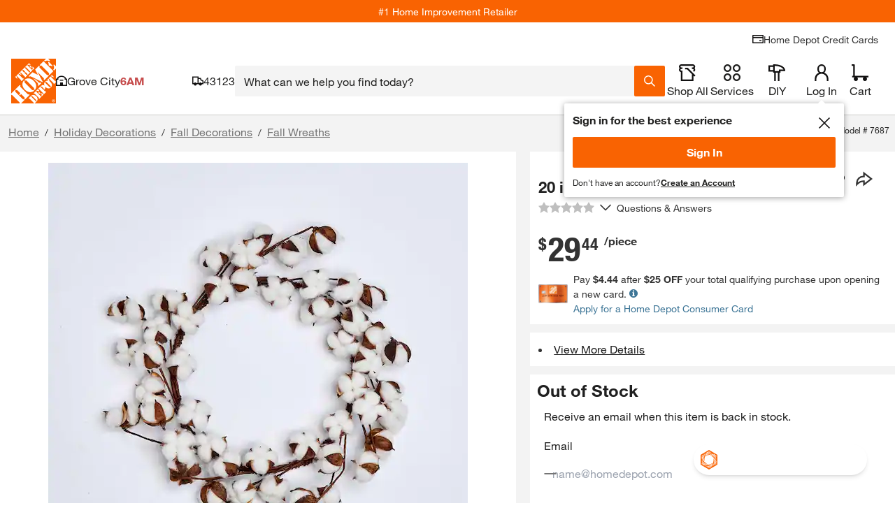

--- FILE ---
content_type: text/html
request_url: https://tzm.px-cloud.net/ns?c=3b9e3fe0-f352-11f0-856c-7522e7246e5b
body_size: 172
content:
LshGsTClnE_a8LExSYxXydTRbp7K_DGV0yJ54SRi1S5xz0zXy4UtKsTHwvj2zUvbUSA3lY54aT4HxY3EOqftX9-W_V0CZBHAuOfcgkJN48hVK0doN0r6HjDQ0UBpyPoIwHOqWPOBpVagY1AY7s0qrZrTXp05eN5z5SBaY04iChI-

--- FILE ---
content_type: application/javascript
request_url: https://www.homedepot.com/sbOHvX/W/5/VOIeHKhebg/7ch5cmN0ck6Lrt/RX44Qw/SHhS/AGZCUSIB
body_size: 168353
content:
(function(){if(typeof Array.prototype.entries!=='function'){Object.defineProperty(Array.prototype,'entries',{value:function(){var index=0;const array=this;return {next:function(){if(index<array.length){return {value:[index,array[index++]],done:false};}else{return {done:true};}},[Symbol.iterator]:function(){return this;}};},writable:true,configurable:true});}}());(function(){fb();SUb();ZDb();function ZDb(){hI=tL+FA*JI+xJ*JI*JI,W0=nI+R*JI,JK=nI+Rj*JI+FA*JI*JI+JI*JI*JI,sZ=jT+nI*JI+jT*JI*JI+JI*JI*JI,cS=Xj+Rj*JI+JI*JI+JI*JI*JI,nM=tL+cJ*JI,OM=tL+xJ*JI+FA*JI*JI+JI*JI*JI,lf=cJ+jT*JI+JI*JI+JI*JI*JI,xj=jT+xJ*JI+JI*JI,xb=jT+JI+JI*JI,nn=xJ+Xj*JI+jT*JI*JI+JI*JI*JI,Zf=tL+JI+jH*JI*JI+JI*JI*JI,Xg=FA+JI+cJ*JI*JI+JI*JI*JI,KA=jH+Xj*JI+cJ*JI*JI+JI*JI*JI,VH=tL+R*JI+cJ*JI*JI,R0=jH+JI+jH*JI*JI+JI*JI*JI,AX=cJ+Xj*JI+FA*JI*JI,wF=cJ+Rj*JI+jH*JI*JI+JI*JI*JI,Rg=jT+xJ*JI+jT*JI*JI+JI*JI*JI,cL=cJ+Xj*JI,Fr=nI+R*JI+JI*JI+JI*JI*JI,VS=nI+JI+Rj*JI*JI+JI*JI*JI,NR=Xj+JI+cJ*JI*JI,DM=Xj+xJ*JI+R*JI*JI,Jl=Rj+FA*JI+Rj*JI*JI+JI*JI*JI,YP=jH+cJ*JI+Rj*JI*JI+JI*JI*JI,wz=tL+Xj*JI+xJ*JI*JI+JI*JI*JI,GC=Xj+nI*JI+FA*JI*JI+JI*JI*JI,Hz=nI+JI+xJ*JI*JI+JI*JI*JI,ZA=jT+FA*JI+cJ*JI*JI,UY=Xj+FA*JI+FA*JI*JI+JI*JI*JI,jP=tL+nI*JI+R*JI*JI+JI*JI*JI,lT=nI+Xj*JI,G=Rj+cJ*JI+JI*JI,rY=cJ+jH*JI+jT*JI*JI+JI*JI*JI,vL=Xj+JI+xJ*JI*JI,Fn=Rj+Rj*JI+JI*JI+JI*JI*JI,QC=xJ+FA*JI+JI*JI+JI*JI*JI,XL=xJ+nI*JI+cJ*JI*JI,K0=jH+FA*JI+nI*JI*JI,MH=R+nI*JI+jH*JI*JI+JI*JI*JI,Ht=jT+xJ*JI+xJ*JI*JI,ng=nI+xJ*JI+jH*JI*JI+JI*JI*JI,zg=R+nI*JI+FA*JI*JI+JI*JI*JI,zJ=R+jH*JI+xJ*JI*JI,k1=Xj+xJ*JI+cJ*JI*JI+JI*JI*JI,Cd=jT+JI+FA*JI*JI,fS=Rj+xJ*JI+nI*JI*JI+JI*JI*JI,Vs=tL+R*JI+xJ*JI*JI+JI*JI*JI,Cl=jH+jT*JI+FA*JI*JI+JI*JI*JI,kU=R+cJ*JI+nI*JI*JI+JI*JI*JI,nl=jT+Xj*JI+Rj*JI*JI+JI*JI*JI,Zs=tL+R*JI+FA*JI*JI+JI*JI*JI,F=FA+Rj*JI,Ts=jT+nI*JI+JI*JI+JI*JI*JI,vS=jH+JI+nI*JI*JI+JI*JI*JI,w2=nI+JI,Uj=jT+Rj*JI+cJ*JI*JI,Hs=Rj+Xj*JI+JI*JI+JI*JI*JI,xM=Rj+Xj*JI+FA*JI*JI,bC=Rj+Rj*JI+R*JI*JI+JI*JI*JI,BC=jT+jT*JI+jH*JI*JI+JI*JI*JI,Sz=cJ+nI*JI+jT*JI*JI+JI*JI*JI,tr=FA+Xj*JI+nI*JI*JI,L0=Rj+cJ*JI+cJ*JI*JI+JI*JI*JI,RI=cJ+Xj*JI+cJ*JI*JI,v0=Xj+Rj*JI+Xj*JI*JI,vd=jT+Xj*JI+cJ*JI*JI,pI=xJ+nI*JI+jH*JI*JI,wp=R+Xj*JI+jT*JI*JI+JI*JI*JI,Ag=R+Xj*JI+xJ*JI*JI+JI*JI*JI,RQ=xJ+FA*JI,Js=jT+jT*JI+JI*JI+JI*JI*JI,S=jH+FA*JI+jH*JI*JI,DH=jH+Xj*JI+JI*JI+JI*JI*JI,OL=nI+xJ*JI+jT*JI*JI+JI*JI*JI,sb=nI+R*JI+R*JI*JI,IF=nI+R*JI+FA*JI*JI+JI*JI*JI,c1=Rj+Xj*JI+FA*JI*JI+JI*JI*JI,ZX=R+xJ*JI,dY=FA+nI*JI+jT*JI*JI+JI*JI*JI,r0=FA+cJ*JI+JI*JI,j2=Xj+FA*JI,XM=Xj+nI*JI+jH*JI*JI,JH=cJ+Rj*JI,jn=R+Xj*JI+cJ*JI*JI+JI*JI*JI,NF=Rj+jT*JI+jT*JI*JI+JI*JI*JI,x1=tL+Xj*JI+cJ*JI*JI+JI*JI*JI,Jj=Xj+FA*JI+xJ*JI*JI,K2=jH+cJ*JI+nI*JI*JI,Ps=jH+xJ*JI+cJ*JI*JI+JI*JI*JI,QH=tL+cJ*JI+JI*JI,Rl=nI+Xj*JI+JI*JI+JI*JI*JI,pU=R+R*JI+JI*JI+JI*JI*JI,QZ=Rj+jT*JI+xJ*JI*JI+JI*JI*JI,EJ=R+R*JI+xJ*JI*JI,US=jH+R*JI+jT*JI*JI+JI*JI*JI,ET=cJ+jT*JI+cJ*JI*JI,Tg=jH+xJ*JI+JI*JI+JI*JI*JI,VX=nI+JI+jH*JI*JI,BH=nI+cJ*JI+Xj*JI*JI,Kl=Xj+xJ*JI+Rj*JI*JI+JI*JI*JI,En=xJ+Xj*JI+R*JI*JI+JI*JI*JI,wg=jT+xJ*JI+JI*JI+JI*JI*JI,cs=R+Xj*JI+JI*JI+JI*JI*JI,hb=jT+Xj*JI+JI*JI,pA=nI+FA*JI+cJ*JI*JI,gg=R+R*JI+jH*JI*JI+JI*JI*JI,Yt=xJ+jT*JI+cJ*JI*JI,XQ=cJ+FA*JI+R*JI*JI,Xl=jT+FA*JI+jT*JI*JI+JI*JI*JI,In=jH+R*JI+JI*JI+JI*JI*JI,lt=cJ+xJ*JI,QR=jH+R*JI+jH*JI*JI,lX=Xj+cJ*JI+xJ*JI*JI,IZ=Xj+xJ*JI+JI*JI+JI*JI*JI,PA=R+FA*JI+JI*JI,D2=Xj+jH*JI,S2=tL+FA*JI+JI*JI,UV=tL+cJ*JI+FA*JI*JI+JI*JI*JI,dV=jH+FA*JI+JI*JI+JI*JI*JI,sT=FA+Rj*JI+jH*JI*JI,KZ=FA+Rj*JI+nI*JI*JI+JI*JI*JI,Fl=cJ+R*JI+cJ*JI*JI+JI*JI*JI,Wt=R+Rj*JI+R*JI*JI,GV=jT+Xj*JI+jT*JI*JI+JI*JI*JI,Rs=nI+Rj*JI+nI*JI*JI+JI*JI*JI,qF=FA+xJ*JI+FA*JI*JI+JI*JI*JI,H2=cJ+Xj*JI+JI*JI,mA=xJ+cJ*JI,jj=tL+Rj*JI+nI*JI*JI,mM=nI+R*JI+cJ*JI*JI+JI*JI*JI,dJ=FA+jH*JI+cJ*JI*JI,Tl=Xj+cJ*JI+jH*JI*JI+JI*JI*JI,FS=jH+R*JI+jH*JI*JI+JI*JI*JI,lZ=jH+Rj*JI+jT*JI*JI+JI*JI*JI,Fs=nI+FA*JI+cJ*JI*JI+JI*JI*JI,S1=Xj+jT*JI+jT*JI*JI+JI*JI*JI,Hr=FA+cJ*JI+FA*JI*JI,cV=nI+jH*JI+R*JI*JI+JI*JI*JI,jR=tL+FA*JI+jH*JI*JI,cQ=jT+xJ*JI,Al=tL+jT*JI+cJ*JI*JI+JI*JI*JI,Tt=FA+xJ*JI+FA*JI*JI,Xt=nI+nI*JI+FA*JI*JI,KC=jT+cJ*JI+jH*JI*JI+JI*JI*JI,zn=FA+Xj*JI+JI*JI+JI*JI*JI,tZ=xJ+JI+jH*JI*JI+JI*JI*JI,qH=xJ+jH*JI+nI*JI*JI,AD=tL+Xj*JI+JI*JI+JI*JI*JI,IL=FA+R*JI+R*JI*JI,Yz=FA+Rj*JI+jT*JI*JI+JI*JI*JI,nA=jH+nI*JI+R*JI*JI,V0=R+Xj*JI+nI*JI*JI,rl=xJ+cJ*JI+Rj*JI*JI+JI*JI*JI,Lf=jH+jH*JI+cJ*JI*JI+JI*JI*JI,LA=nI+cJ*JI+nI*JI*JI+JI*JI*JI,L=jH+jT*JI+jH*JI*JI,cF=R+cJ*JI+jH*JI*JI+JI*JI*JI,Af=Xj+Xj*JI+R*JI*JI+JI*JI*JI,NV=FA+jH*JI+jH*JI*JI+JI*JI*JI,MY=xJ+cJ*JI+jH*JI*JI+JI*JI*JI,CH=Rj+Xj*JI+xJ*JI*JI,fs=FA+JI+jT*JI*JI+JI*JI*JI,HR=R+jT*JI+nI*JI*JI,Sb=jH+xJ*JI+cJ*JI*JI,qX=R+R*JI+nI*JI*JI,PH=nI+xJ*JI+nI*JI*JI,I2=FA+cJ*JI+jH*JI*JI+jH*JI*JI*JI,zf=xJ+xJ*JI+jT*JI*JI+JI*JI*JI,GI=R+Xj*JI,Kb=tL+R*JI,Rf=Xj+jH*JI+nI*JI*JI+JI*JI*JI,gK=Xj+jH*JI+jT*JI*JI+JI*JI*JI,NY=xJ+jH*JI+jT*JI*JI+JI*JI*JI,lS=jH+cJ*JI+jT*JI*JI+JI*JI*JI,GS=R+FA*JI+jT*JI*JI+JI*JI*JI,FP=tL+R*JI+JI*JI+JI*JI*JI,gH=FA+R*JI+JI*JI,QL=Xj+JI+jH*JI*JI,ML=jT+jH*JI+nI*JI*JI+JI*JI*JI,Xp=R+R*JI+cJ*JI*JI+JI*JI*JI,bZ=Rj+R*JI+FA*JI*JI+JI*JI*JI,UH=xJ+jT*JI+nI*JI*JI,JS=xJ+R*JI+R*JI*JI+JI*JI*JI,hK=Rj+FA*JI+JI*JI+JI*JI*JI,xf=FA+jT*JI+cJ*JI*JI+JI*JI*JI,C0=Xj+Xj*JI+JI*JI,fz=jH+nI*JI+jT*JI*JI+JI*JI*JI,nZ=nI+FA*JI+jT*JI*JI+JI*JI*JI,l2=cJ+Xj*JI+xJ*JI*JI,qA=Rj+nI*JI+FA*JI*JI,T1=R+jT*JI+jH*JI*JI+JI*JI*JI,lF=tL+jT*JI+nI*JI*JI+JI*JI*JI,Qr=nI+jH*JI+cJ*JI*JI,Wz=Xj+xJ*JI+R*JI*JI+JI*JI*JI,wA=R+FA*JI,Kg=tL+jT*JI+JI*JI+JI*JI*JI,wH=nI+cJ*JI+xJ*JI*JI,ER=FA+xJ*JI,LD=xJ+JI+cJ*JI*JI+JI*JI*JI,kK=Xj+FA*JI+cJ*JI*JI+JI*JI*JI,Sd=jT+JI+nI*JI*JI,dR=nI+jH*JI+R*JI*JI,Qn=tL+Rj*JI+Rj*JI*JI+JI*JI*JI,tM=Rj+nI*JI,Bj=cJ+FA*JI+nI*JI*JI,EV=Xj+cJ*JI+R*JI*JI+JI*JI*JI,nb=R+cJ*JI+FA*JI*JI,OQ=Xj+cJ*JI,Cr=jT+Rj*JI+cJ*JI*JI+JI*JI*JI,Hl=cJ+nI*JI+cJ*JI*JI+JI*JI*JI,kJ=xJ+xJ*JI,wL=tL+FA*JI,FD=FA+cJ*JI+FA*JI*JI+JI*JI*JI,dd=nI+cJ*JI+JI*JI,FM=xJ+Rj*JI+FA*JI*JI,w=R+xJ*JI+cJ*JI*JI+JI*JI*JI,Pb=Rj+xJ*JI+FA*JI*JI,W1=R+xJ*JI+jT*JI*JI+JI*JI*JI,dp=Rj+nI*JI+cJ*JI*JI+JI*JI*JI,xT=jH+jH*JI+FA*JI*JI,q0=jT+jT*JI+cJ*JI*JI,Db=jT+FA*JI+xJ*JI*JI,Qj=tL+xJ*JI,EK=FA+JI+xJ*JI*JI+JI*JI*JI,Kd=nI+jH*JI,fK=Xj+nI*JI+xJ*JI*JI+JI*JI*JI,LL=cJ+Xj*JI+nI*JI*JI,rf=Rj+jH*JI+JI*JI+JI*JI*JI,VT=cJ+cJ*JI,N1=jT+xJ*JI+cJ*JI*JI+JI*JI*JI,jC=R+JI+jT*JI*JI+JI*JI*JI,z2=jT+Rj*JI+R*JI*JI,Rp=jT+jH*JI+jH*JI*JI+JI*JI*JI,lp=nI+xJ*JI+nI*JI*JI+JI*JI*JI,Tp=tL+FA*JI+nI*JI*JI+JI*JI*JI,CL=FA+Rj*JI+cJ*JI*JI,KR=Xj+nI*JI+xJ*JI*JI,kp=nI+jH*JI+xJ*JI*JI+JI*JI*JI,AK=jH+nI*JI+jH*JI*JI+JI*JI*JI,ZY=FA+jT*JI+FA*JI*JI+JI*JI*JI,VI=cJ+Xj*JI+Rj*JI*JI,RV=tL+xJ*JI+cJ*JI*JI+JI*JI*JI,zR=FA+nI*JI+JI*JI,xn=jT+Rj*JI+jH*JI*JI+JI*JI*JI,wb=jH+FA*JI+JI*JI,Fz=tL+jH*JI+JI*JI+JI*JI*JI,TL=jH+nI*JI+jH*JI*JI,nJ=FA+xJ*JI+xJ*JI*JI+JI*JI*JI,PR=cJ+R*JI+xJ*JI*JI,n2=Xj+xJ*JI,sz=Xj+FA*JI+JI*JI+JI*JI*JI,gQ=FA+jH*JI,rH=xJ+nI*JI+JI*JI,PT=Xj+jT*JI+jH*JI*JI,GL=tL+Xj*JI+FA*JI*JI,sJ=FA+Xj*JI+jH*JI*JI,gp=Rj+jH*JI+Xj*JI*JI+JI*JI*JI,HH=cJ+FA*JI+xJ*JI*JI,KI=jT+cJ*JI+R*JI*JI,Nn=cJ+xJ*JI+xJ*JI*JI+JI*JI*JI,EM=R+R*JI+FA*JI*JI,RD=jT+JI+cJ*JI*JI+JI*JI*JI,xU=Xj+nI*JI+R*JI*JI+JI*JI*JI,OX=tL+nI*JI+nI*JI*JI,Ad=xJ+cJ*JI+xJ*JI*JI,WC=cJ+jT*JI+cJ*JI*JI+JI*JI*JI,TT=nI+jT*JI+xJ*JI*JI,Xr=jH+JI+JI*JI+JI*JI*JI,zA=R+Rj*JI,jI=FA+Xj*JI+Xj*JI*JI,KM=FA+cJ*JI+jH*JI*JI,As=nI+nI*JI+jH*JI*JI+JI*JI*JI,c2=jT+jH*JI+jH*JI*JI,SX=jH+xJ*JI+Xj*JI*JI,Sl=R+R*JI+jT*JI*JI+JI*JI*JI,cj=R+jT*JI+xJ*JI*JI,pD=Rj+cJ*JI+R*JI*JI+JI*JI*JI,UT=jH+cJ*JI+JI*JI,Bl=Rj+jH*JI+xJ*JI*JI+JI*JI*JI,b0=R+R*JI+cJ*JI*JI,gS=jT+R*JI+R*JI*JI+JI*JI*JI,YX=cJ+JI+jH*JI*JI,Qz=nI+jT*JI+jH*JI*JI+JI*JI*JI,wd=jH+FA*JI,WP=nI+jT*JI+FA*JI*JI+JI*JI*JI,XT=R+JI+R*JI*JI,IK=cJ+JI+JI*JI+JI*JI*JI,Y2=Xj+JI,AM=jH+nI*JI+cJ*JI*JI+JI*JI*JI,Zg=FA+cJ*JI+JI*JI+JI*JI*JI,E1=xJ+Rj*JI+xJ*JI*JI+JI*JI*JI,Bb=Rj+cJ*JI+jH*JI*JI,gL=xJ+nI*JI+xJ*JI*JI+JI*JI*JI,DR=Xj+FA*JI+Rj*JI*JI,Jb=Xj+cJ*JI+cJ*JI*JI,SJ=FA+R*JI+jH*JI*JI,hV=Rj+Rj*JI+xJ*JI*JI+JI*JI*JI,tj=jH+Rj*JI+FA*JI*JI,nd=nI+JI+nI*JI*JI,DZ=tL+R*JI+jH*JI*JI+JI*JI*JI,ZT=R+cJ*JI,Xz=xJ+jT*JI+jH*JI*JI+JI*JI*JI,Dz=tL+nI*JI+jT*JI*JI+JI*JI*JI,WY=Rj+JI+jH*JI*JI+JI*JI*JI,rF=jT+cJ*JI+xJ*JI*JI+JI*JI*JI,OI=FA+nI*JI,gn=R+JI+jH*JI*JI+JI*JI*JI,Qb=tL+cJ*JI+nI*JI*JI+JI*JI*JI,qC=cJ+cJ*JI+jT*JI*JI+JI*JI*JI,QI=jH+Rj*JI+cJ*JI*JI,Nb=nI+nI*JI,Hd=Rj+JI+R*JI*JI,Pz=nI+jH*JI+Rj*JI*JI+JI*JI*JI,JM=Rj+nI*JI+R*JI*JI,ED=Xj+JI+xJ*JI*JI+JI*JI*JI,vU=Rj+Rj*JI+jT*JI*JI+JI*JI*JI,R2=xJ+xJ*JI+R*JI*JI,sn=cJ+cJ*JI+jH*JI*JI+JI*JI*JI,RK=tL+xJ*JI+Rj*JI*JI+JI*JI*JI,zI=R+R*JI+jH*JI*JI,Wd=Xj+Rj*JI+jH*JI*JI,kY=R+JI+cJ*JI*JI+JI*JI*JI,L1=Rj+xJ*JI+jT*JI*JI+JI*JI*JI,FF=xJ+xJ*JI+cJ*JI*JI+JI*JI*JI,vM=Xj+Xj*JI+jH*JI*JI+JI*JI*JI,cY=Xj+R*JI+xJ*JI*JI+JI*JI*JI,Lt=cJ+jT*JI+JI*JI,Cz=FA+nI*JI+xJ*JI*JI+JI*JI*JI,Ob=FA+FA*JI+nI*JI*JI,Gp=R+jT*JI+nI*JI*JI+JI*JI*JI,ZP=jH+cJ*JI+FA*JI*JI+JI*JI*JI,fA=tL+xJ*JI+jH*JI*JI,qI=cJ+R*JI+FA*JI*JI,RP=R+FA*JI+xJ*JI*JI+JI*JI*JI,Ap=R+JI+Rj*JI*JI+JI*JI*JI,GJ=tL+cJ*JI+jH*JI*JI,tU=tL+FA*JI+FA*JI*JI+JI*JI*JI,zM=FA+Xj*JI+FA*JI*JI,cK=nI+jT*JI+JI*JI+JI*JI*JI,Id=tL+Xj*JI+jH*JI*JI,dz=FA+jT*JI+jH*JI*JI+JI*JI*JI,MT=R+xJ*JI+xJ*JI*JI,SQ=cJ+nI*JI+FA*JI*JI,Cb=R+jH*JI+jH*JI*JI,Qp=jH+jT*JI+Rj*JI*JI+JI*JI*JI,Pp=xJ+JI+FA*JI*JI+JI*JI*JI,Z1=FA+FA*JI+cJ*JI*JI+JI*JI*JI,rT=jH+xJ*JI,vR=cJ+jH*JI+JI*JI,n0=Rj+nI*JI+JI*JI,YL=xJ+Xj*JI+R*JI*JI,Vg=FA+JI+nI*JI*JI+JI*JI*JI,xS=Rj+cJ*JI+FA*JI*JI+JI*JI*JI,dH=xJ+jH*JI+cJ*JI*JI,PK=tL+jT*JI+jT*JI*JI+JI*JI*JI,YI=Xj+R*JI+FA*JI*JI,Pj=tL+R*JI+nI*JI*JI,Ol=FA+Rj*JI+cJ*JI*JI+JI*JI*JI,xz=xJ+cJ*JI+FA*JI*JI+JI*JI*JI,Td=FA+FA*JI+FA*JI*JI+JI*JI*JI,ZU=Rj+FA*JI+FA*JI*JI+JI*JI*JI,gz=jH+jH*JI+jT*JI*JI+JI*JI*JI,VD=Xj+JI+nI*JI*JI+JI*JI*JI,rS=jH+cJ*JI+JI*JI+JI*JI*JI,Q1=nI+JI+jH*JI*JI+JI*JI*JI,KK=cJ+jH*JI+R*JI*JI+JI*JI*JI,vC=cJ+jH*JI+jH*JI*JI+JI*JI*JI,nf=xJ+JI+R*JI*JI+JI*JI*JI,Ll=xJ+R*JI+JI*JI+JI*JI*JI,p2=nI+jH*JI+jT*JI*JI+JI*JI*JI,vf=tL+xJ*JI+jT*JI*JI+JI*JI*JI,XJ=Xj+jH*JI+xJ*JI*JI,Hf=tL+jH*JI+jT*JI*JI+JI*JI*JI,AP=Rj+jH*JI+cJ*JI*JI+JI*JI*JI,BX=tL+cJ*JI+xJ*JI*JI,HI=R+jT*JI+FA*JI*JI+JI*JI*JI,HM=jT+jH*JI+FA*JI*JI,FX=nI+cJ*JI,f2=Rj+jH*JI+cJ*JI*JI,bb=FA+JI,qY=nI+jH*JI+JI*JI+JI*JI*JI,GU=cJ+jT*JI+xJ*JI*JI+JI*JI*JI,NQ=FA+xJ*JI+JI*JI,GA=jH+jH*JI,EP=jH+Rj*JI+jH*JI*JI+JI*JI*JI,PZ=Xj+Rj*JI+jH*JI*JI+JI*JI*JI,HU=Xj+JI+jH*JI*JI+JI*JI*JI,N=nI+R*JI+JI*JI,gU=jT+Rj*JI+FA*JI*JI+JI*JI*JI,X=cJ+nI*JI+nI*JI*JI,Aj=nI+xJ*JI,BT=R+R*JI+R*JI*JI,Dn=jT+R*JI+jT*JI*JI+JI*JI*JI,WI=Rj+xJ*JI,QS=nI+Rj*JI+jT*JI*JI+JI*JI*JI,tt=FA+xJ*JI+cJ*JI*JI,YM=Rj+FA*JI+cJ*JI*JI+JI*JI*JI,jD=nI+xJ*JI+cJ*JI*JI+JI*JI*JI,XS=tL+JI+JI*JI+JI*JI*JI,WX=jT+Rj*JI+FA*JI*JI,rA=FA+R*JI+nI*JI*JI+JI*JI*JI,KY=nI+Xj*JI+cJ*JI*JI+JI*JI*JI,bA=tL+nI*JI+FA*JI*JI,IC=cJ+R*JI+jH*JI*JI+JI*JI*JI,tF=jH+xJ*JI+FA*JI*JI+JI*JI*JI,Np=jT+jT*JI+nI*JI*JI+JI*JI*JI,jV=cJ+xJ*JI+cJ*JI*JI+JI*JI*JI,Ws=nI+Xj*JI+jT*JI*JI+JI*JI*JI,zY=jT+nI*JI+FA*JI*JI+JI*JI*JI,nD=cJ+R*JI+JI*JI+JI*JI*JI,lz=Xj+Rj*JI+jT*JI*JI+JI*JI*JI,U1=FA+FA*JI+jH*JI*JI+JI*JI*JI,XR=cJ+xJ*JI+jH*JI*JI,Wn=tL+cJ*JI+xJ*JI*JI+JI*JI*JI,lK=jT+Xj*JI+JI*JI+JI*JI*JI,QP=FA+FA*JI+xJ*JI*JI+JI*JI*JI,vQ=FA+R*JI+nI*JI*JI,kZ=cJ+jT*JI+FA*JI*JI+JI*JI*JI,Sf=FA+nI*JI+Rj*JI*JI+JI*JI*JI,Qg=xJ+JI+nI*JI*JI+JI*JI*JI,Qd=Rj+xJ*JI+jH*JI*JI,rZ=FA+xJ*JI+jH*JI*JI+JI*JI*JI,hd=nI+jT*JI+cJ*JI*JI,Xb=jT+Xj*JI+jH*JI*JI,tX=tL+R*JI+R*JI*JI,kj=jT+R*JI+jH*JI*JI+JI*JI*JI,C1=tL+jH*JI+jH*JI*JI+JI*JI*JI,Pn=xJ+jH*JI+R*JI*JI+JI*JI*JI,gr=cJ+Rj*JI+JI*JI,wl=xJ+FA*JI+nI*JI*JI+JI*JI*JI,dj=Xj+nI*JI,hL=R+jT*JI+JI*JI,lr=Xj+cJ*JI+FA*JI*JI,P2=FA+Rj*JI+JI*JI+JI*JI*JI,HA=nI+xJ*JI+cJ*JI*JI,Rr=Xj+jH*JI+cJ*JI*JI+JI*JI*JI,bK=xJ+nI*JI+cJ*JI*JI+JI*JI*JI,Pt=Rj+FA*JI+jH*JI*JI,Jp=jH+FA*JI+FA*JI*JI+JI*JI*JI,bf=Rj+nI*JI+jH*JI*JI+JI*JI*JI,tI=Rj+Rj*JI+R*JI*JI,cZ=Rj+FA*JI+nI*JI*JI+JI*JI*JI,GR=cJ+Rj*JI+FA*JI*JI,NJ=cJ+nI*JI+cJ*JI*JI,SK=jH+jT*JI+JI*JI+JI*JI*JI,Lp=FA+Rj*JI+FA*JI*JI+JI*JI*JI,On=nI+xJ*JI+xJ*JI*JI+JI*JI*JI,wT=Rj+Rj*JI,OY=nI+Rj*JI+cJ*JI*JI+JI*JI*JI,vV=tL+xJ*JI+jH*JI*JI+JI*JI*JI,TY=nI+jT*JI+jT*JI*JI+JI*JI*JI,Bs=Xj+Rj*JI+xJ*JI*JI+JI*JI*JI,KV=cJ+FA*JI+cJ*JI*JI+JI*JI*JI,QJ=Xj+xJ*JI+FA*JI*JI,pX=R+FA*JI+cJ*JI*JI+JI*JI*JI,kX=Xj+JI+jH*JI*JI+nI*JI*JI*JI+xJ*JI*JI*JI*JI,bY=xJ+xJ*JI+nI*JI*JI+JI*JI*JI,zb=FA+cJ*JI+jT*JI*JI+JI*JI*JI,hl=Xj+R*JI+cJ*JI*JI+JI*JI*JI,rb=Xj+jT*JI+cJ*JI*JI,k0=xJ+xJ*JI+JI*JI,HQ=Xj+JI+Rj*JI*JI,Yg=tL+FA*JI+R*JI*JI+JI*JI*JI,JU=jH+Rj*JI+JI*JI+JI*JI*JI,D0=Rj+Rj*JI+jH*JI*JI,AU=Rj+Rj*JI+FA*JI*JI+JI*JI*JI,rR=tL+nI*JI+xJ*JI*JI,j0=cJ+cJ*JI+jH*JI*JI,nS=cJ+jH*JI+JI*JI+JI*JI*JI,PV=R+jH*JI+FA*JI*JI+JI*JI*JI,BY=FA+Xj*JI+jT*JI*JI+JI*JI*JI,ZS=xJ+nI*JI+FA*JI*JI+JI*JI*JI,Kf=R+FA*JI+JI*JI+JI*JI*JI,PP=Rj+jT*JI+jH*JI*JI+JI*JI*JI,LK=tL+cJ*JI+jT*JI*JI+JI*JI*JI,Mt=nI+JI+xJ*JI*JI,AA=Xj+JI+nI*JI*JI,vl=xJ+FA*JI+cJ*JI*JI+JI*JI*JI,xr=tL+FA*JI+jH*JI*JI+JI*JI*JI,cP=R+Rj*JI+cJ*JI*JI+JI*JI*JI,xH=Xj+JI+R*JI*JI,Ul=cJ+jH*JI+cJ*JI*JI+JI*JI*JI,gF=cJ+Rj*JI+xJ*JI*JI+JI*JI*JI,br=R+Rj*JI+jH*JI*JI,ht=R+Rj*JI+cJ*JI*JI,Rz=jH+Rj*JI+R*JI*JI+JI*JI*JI,sP=cJ+JI+cJ*JI*JI+JI*JI*JI,DK=R+xJ*JI+JI*JI+JI*JI*JI,YS=tL+FA*JI+cJ*JI*JI+JI*JI*JI,I=R+Xj*JI+FA*JI*JI,lL=jT+FA*JI+xJ*JI*JI+JI*JI*JI,Tr=Xj+jT*JI+R*JI*JI,BJ=Rj+FA*JI+FA*JI*JI,FT=nI+jT*JI+jH*JI*JI,D1=tL+Rj*JI+jT*JI*JI+JI*JI*JI,MJ=tL+nI*JI+cJ*JI*JI,JX=cJ+FA*JI+JI*JI,QU=nI+cJ*JI+jT*JI*JI+JI*JI*JI,PC=jH+jT*JI+jH*JI*JI+JI*JI*JI,r2=jT+R*JI+FA*JI*JI,Lg=tL+nI*JI+xJ*JI*JI+JI*JI*JI,Gn=nI+FA*JI+jH*JI*JI+JI*JI*JI,Lr=tL+R*JI+jT*JI*JI+JI*JI*JI,gT=tL+R*JI+FA*JI*JI,LZ=xJ+JI+xJ*JI*JI+JI*JI*JI,IM=tL+JI+JI*JI,LS=Xj+Xj*JI+JI*JI+JI*JI*JI,XP=nI+xJ*JI+JI*JI+JI*JI*JI,Ij=tL+jT*JI+nI*JI*JI,pM=FA+nI*JI+xJ*JI*JI,AS=jH+Xj*JI+R*JI*JI+JI*JI*JI,zT=jT+FA*JI+FA*JI*JI,f1=xJ+R*JI+jH*JI*JI+JI*JI*JI,Ib=Xj+FA*JI+nI*JI*JI,GY=tL+jT*JI+jH*JI*JI+JI*JI*JI,Gj=nI+jH*JI+jH*JI*JI,Mg=jT+xJ*JI+nI*JI*JI+JI*JI*JI,mC=tL+cJ*JI+Xj*JI*JI+JI*JI*JI,Uz=nI+JI+R*JI*JI+JI*JI*JI,fQ=jT+FA*JI,VQ=Rj+jT*JI+FA*JI*JI,OP=xJ+FA*JI+jH*JI*JI+JI*JI*JI,w1=R+xJ*JI+Rj*JI*JI+JI*JI*JI,SP=jH+jT*JI+cJ*JI*JI+JI*JI*JI,SY=FA+Rj*JI+jH*JI*JI+JI*JI*JI,CF=jT+R*JI+cJ*JI*JI+JI*JI*JI,Ld=jH+FA*JI+FA*JI*JI,gR=jH+nI*JI+JI*JI,fC=Xj+Xj*JI+FA*JI*JI+JI*JI*JI,wK=jT+jT*JI+xJ*JI*JI+JI*JI*JI,tn=nI+jH*JI+FA*JI*JI+JI*JI*JI,G0=tL+cJ*JI+cJ*JI*JI,Vt=jT+jH*JI,RR=jH+Xj*JI+xJ*JI*JI,nR=xJ+FA*JI+Rj*JI*JI,lD=Xj+nI*JI+jT*JI*JI+JI*JI*JI,fI=FA+jH*JI+jT*JI*JI+JI*JI*JI,gD=nI+xJ*JI+Rj*JI*JI+JI*JI*JI,ZI=cJ+JI,XK=Xj+nI*JI+JI*JI+JI*JI*JI,gj=FA+Xj*JI+nI*JI*JI+JI*JI*JI,dC=Xj+R*JI+JI*JI+JI*JI*JI,CY=jH+R*JI+R*JI*JI+JI*JI*JI,VZ=cJ+Rj*JI+jT*JI*JI+JI*JI*JI,CZ=nI+Rj*JI+jH*JI*JI+JI*JI*JI,J1=R+Xj*JI+jH*JI*JI+JI*JI*JI,zs=xJ+jH*JI+jH*JI*JI+JI*JI*JI,Zl=Rj+jH*JI+jT*JI*JI+JI*JI*JI,wC=tL+nI*JI+jH*JI*JI+JI*JI*JI,HS=Xj+Rj*JI+cJ*JI*JI+JI*JI*JI,LH=tL+Xj*JI,ZC=cJ+JI+R*JI*JI+JI*JI*JI,TF=cJ+JI+Rj*JI*JI+JI*JI*JI,rI=FA+jH*JI+FA*JI*JI,UZ=xJ+Rj*JI+cJ*JI*JI+JI*JI*JI,pR=xJ+Rj*JI+jH*JI*JI,E=jH+cJ*JI+nI*JI*JI+JI*JI*JI,pT=FA+FA*JI,kS=Xj+JI+JI*JI+JI*JI*JI,RX=Rj+R*JI+FA*JI*JI,Ff=nI+jT*JI+R*JI*JI+JI*JI*JI,WD=tL+nI*JI+JI*JI+JI*JI*JI,Or=Rj+cJ*JI,xR=Xj+xJ*JI+xJ*JI*JI+JI*JI*JI,bn=jH+Rj*JI+cJ*JI*JI+JI*JI*JI,HC=jH+JI+FA*JI*JI+JI*JI*JI,jt=Rj+JI+jH*JI*JI,p0=R+Xj*JI+cJ*JI*JI,VC=jH+cJ*JI+cJ*JI*JI+JI*JI*JI,G1=jT+Rj*JI+JI*JI+JI*JI*JI,OC=Xj+nI*JI+nI*JI*JI+JI*JI*JI,dU=Xj+xJ*JI+jT*JI*JI+JI*JI*JI,jF=tL+Rj*JI+cJ*JI*JI+JI*JI*JI,TX=jH+FA*JI+FA*JI*JI+jT*JI*JI*JI+JI*JI*JI*JI,hT=tL+nI*JI+JI*JI,Wl=FA+R*JI+Rj*JI*JI+JI*JI*JI,PM=R+jH*JI+JI*JI,LU=nI+R*JI+jT*JI*JI+JI*JI*JI,SF=nI+R*JI+jH*JI*JI+JI*JI*JI,Yp=R+Rj*JI+jH*JI*JI+JI*JI*JI,NA=xJ+cJ*JI+jT*JI*JI+JI*JI*JI,OK=jT+Rj*JI+jT*JI*JI+JI*JI*JI,SS=tL+nI*JI+FA*JI*JI+JI*JI*JI,jp=cJ+jT*JI+nI*JI*JI+JI*JI*JI,F2=R+Rj*JI+jT*JI*JI+JI*JI*JI,BI=cJ+cJ*JI+nI*JI*JI+JI*JI*JI,ql=jT+jT*JI+cJ*JI*JI+JI*JI*JI,qs=jT+cJ*JI+FA*JI*JI+JI*JI*JI,Oj=Rj+R*JI+JI*JI,XA=FA+JI+JI*JI,Dg=Xj+jT*JI+nI*JI*JI+JI*JI*JI,tR=jT+cJ*JI+jH*JI*JI+nI*JI*JI*JI+xJ*JI*JI*JI*JI,Up=xJ+xJ*JI+JI*JI+JI*JI*JI,Y1=Xj+jT*JI+xJ*JI*JI+JI*JI*JI,fJ=Xj+Rj*JI+nI*JI*JI,pf=Xj+JI+FA*JI*JI+JI*JI*JI,WQ=Xj+JI+Xj*JI*JI,WK=FA+JI+Xj*JI*JI+JI*JI*JI,ZK=xJ+jT*JI+FA*JI*JI+JI*JI*JI,KQ=Rj+cJ*JI+cJ*JI*JI,A0=R+JI+xJ*JI*JI+JI*JI*JI,hz=jH+FA*JI+nI*JI*JI+JI*JI*JI,St=nI+Xj*JI+cJ*JI*JI+xJ*JI*JI*JI+xJ*JI*JI*JI*JI,zS=jH+nI*JI+JI*JI+JI*JI*JI,rM=cJ+R*JI+JI*JI,hS=jT+cJ*JI+jT*JI*JI+JI*JI*JI,SH=R+Rj*JI+JI*JI,Fd=Rj+xJ*JI+cJ*JI*JI+JI*JI*JI,Wj=Xj+R*JI+jH*JI*JI+JI*JI*JI,KU=cJ+cJ*JI+xJ*JI*JI+JI*JI*JI,JA=nI+FA*JI,jK=cJ+Rj*JI+cJ*JI*JI+JI*JI*JI,AI=R+cJ*JI+nI*JI*JI,If=cJ+JI+xJ*JI*JI+JI*JI*JI,mY=cJ+Xj*JI+xJ*JI*JI+JI*JI*JI,cU=xJ+FA*JI+jT*JI*JI+JI*JI*JI,l0=tL+jH*JI+Xj*JI*JI,JL=xJ+jT*JI+xJ*JI*JI,dA=tL+jH*JI,mU=Xj+nI*JI+jH*JI*JI+JI*JI*JI,rK=FA+Xj*JI+cJ*JI*JI+JI*JI*JI,cz=Rj+nI*JI+FA*JI*JI+JI*JI*JI,vb=Rj+JI+cJ*JI*JI,Jn=xJ+jT*JI+nI*JI*JI+JI*JI*JI,AC=xJ+Xj*JI+jH*JI*JI+JI*JI*JI,EI=jT+cJ*JI,TC=nI+cJ*JI+jH*JI*JI+JI*JI*JI,ln=FA+FA*JI+jT*JI*JI+JI*JI*JI,Vz=Xj+FA*JI+jH*JI*JI+JI*JI*JI,fM=Xj+Xj*JI+jH*JI*JI,Yn=R+Rj*JI+JI*JI+JI*JI*JI,jr=nI+Rj*JI+xJ*JI*JI,Pg=Xj+jT*JI+JI*JI+JI*JI*JI,kV=xJ+jH*JI+JI*JI+JI*JI*JI,Op=jH+R*JI+xJ*JI*JI+JI*JI*JI,vP=Rj+jH*JI+jH*JI*JI+JI*JI*JI,EY=R+nI*JI+jT*JI*JI+JI*JI*JI,xC=R+cJ*JI+jT*JI*JI+JI*JI*JI,Sg=FA+xJ*JI+JI*JI+JI*JI*JI,DU=FA+jH*JI+xJ*JI*JI+JI*JI*JI,AV=cJ+jH*JI+Xj*JI*JI+JI*JI*JI,ZV=Xj+Xj*JI+nI*JI*JI+JI*JI*JI,Zn=cJ+jH*JI+Rj*JI*JI+JI*JI*JI,LI=R+jT*JI+cJ*JI*JI,Zp=nI+JI+jT*JI*JI+JI*JI*JI,ps=xJ+R*JI+jT*JI*JI+JI*JI*JI,jJ=Rj+FA*JI+R*JI*JI,Bz=tL+Rj*JI+Xj*JI*JI+JI*JI*JI,DY=Xj+jH*JI+JI*JI+JI*JI*JI,MX=cJ+jT*JI+jT*JI*JI+JI*JI*JI,XZ=Rj+R*JI+jT*JI*JI+JI*JI*JI,mV=Xj+Xj*JI+xJ*JI*JI+JI*JI*JI,bp=cJ+FA*JI+R*JI*JI+JI*JI*JI,lV=jT+jT*JI+R*JI*JI+JI*JI*JI,nj=Rj+JI+nI*JI*JI,UA=cJ+FA*JI+jH*JI*JI+JI*JI*JI,dK=xJ+jH*JI+xJ*JI*JI+JI*JI*JI,PS=Xj+Xj*JI+jT*JI*JI+JI*JI*JI,KP=cJ+JI+jH*JI*JI+JI*JI*JI,gI=cJ+cJ*JI+JI*JI,Pl=xJ+Rj*JI+jT*JI*JI+JI*JI*JI,nP=xJ+jH*JI+FA*JI*JI+JI*JI*JI,Q0=xJ+Xj*JI+JI*JI,QV=Rj+xJ*JI+jH*JI*JI+JI*JI*JI,HZ=jT+xJ*JI+xJ*JI*JI+JI*JI*JI,ZR=jH+jH*JI+Xj*JI*JI,Ns=R+cJ*JI+JI*JI+JI*JI*JI,nY=Xj+cJ*JI+nI*JI*JI+JI*JI*JI,I1=FA+jT*JI+JI*JI+JI*JI*JI,M2=tL+JI+R*JI*JI,MU=jT+FA*JI+jH*JI*JI+JI*JI*JI,YV=FA+JI+jH*JI*JI+JI*JI*JI,Mn=Xj+cJ*JI+FA*JI*JI+JI*JI*JI,EZ=Xj+cJ*JI+cJ*JI*JI+JI*JI*JI,Jg=jT+jH*JI+FA*JI*JI+JI*JI*JI,Vb=jH+JI+nI*JI*JI,MM=tL+JI,Fp=Xj+cJ*JI+JI*JI+JI*JI*JI,bS=jT+Xj*JI+nI*JI*JI+JI*JI*JI,Gd=xJ+xJ*JI+jH*JI*JI,db=jH+FA*JI+cJ*JI*JI+JI*JI*JI,MR=tL+cJ*JI+nI*JI*JI,bl=jH+nI*JI+nI*JI*JI+JI*JI*JI,M1=jT+cJ*JI+JI*JI+JI*JI*JI,w0=Rj+cJ*JI+FA*JI*JI,wZ=Rj+R*JI+xJ*JI*JI+JI*JI*JI,TR=Xj+JI+JI*JI,Hg=R+JI+nI*JI*JI+JI*JI*JI,NC=jT+xJ*JI+Rj*JI*JI+JI*JI*JI,Mp=tL+jT*JI+Xj*JI*JI+JI*JI*JI,fF=Rj+JI+xJ*JI*JI+JI*JI*JI,Sr=xJ+Rj*JI,r1=Rj+Xj*JI+cJ*JI*JI+JI*JI*JI,rD=cJ+jT*JI+Xj*JI*JI+JI*JI*JI,FQ=FA+Xj*JI+JI*JI,UC=Rj+xJ*JI+Rj*JI*JI+JI*JI*JI,LV=Rj+Xj*JI+xJ*JI*JI+JI*JI*JI,Es=cJ+xJ*JI+R*JI*JI+JI*JI*JI,F1=jT+Xj*JI+jH*JI*JI+JI*JI*JI,jS=Rj+cJ*JI+nI*JI*JI+JI*JI*JI,zp=FA+nI*JI+nI*JI*JI+JI*JI*JI,qd=tL+R*JI+Xj*JI*JI,SV=jT+JI+jT*JI*JI+JI*JI*JI,P1=jT+nI*JI+cJ*JI*JI+JI*JI*JI,dQ=cJ+FA*JI,bV=nI+Xj*JI+R*JI*JI+JI*JI*JI,Hp=jT+JI+FA*JI*JI+JI*JI*JI,qZ=jH+R*JI+nI*JI*JI+JI*JI*JI,JF=Xj+jH*JI+xJ*JI*JI+JI*JI*JI,k2=R+JI,FK=Rj+R*JI+cJ*JI*JI+JI*JI*JI,wD=xJ+cJ*JI+JI*JI+JI*JI*JI,U0=FA+JI+nI*JI*JI,WA=R+jH*JI+FA*JI*JI,sS=jT+jT*JI+FA*JI*JI+JI*JI*JI,YR=R+cJ*JI+cJ*JI*JI,sp=xJ+xJ*JI+xJ*JI*JI+JI*JI*JI,V2=xJ+jT*JI+FA*JI*JI,Mb=jH+jH*JI+nI*JI*JI,Gf=Xj+xJ*JI+nI*JI*JI+JI*JI*JI,Nd=nI+xJ*JI+jH*JI*JI,E2=jH+cJ*JI+cJ*JI*JI,cM=cJ+cJ*JI+JI*JI+JI*JI*JI,Ql=FA+nI*JI+jH*JI*JI+JI*JI*JI,J=jH+xJ*JI+xJ*JI*JI,pH=nI+Xj*JI+jH*JI*JI,hp=nI+xJ*JI+FA*JI*JI+JI*JI*JI,BS=R+Xj*JI+FA*JI*JI+JI*JI*JI,ff=tL+JI+FA*JI*JI+JI*JI*JI,Nf=Xj+FA*JI+jT*JI*JI+JI*JI*JI,Jz=tL+Rj*JI+FA*JI*JI+JI*JI*JI,mf=jT+Xj*JI+FA*JI*JI+JI*JI*JI,JZ=xJ+R*JI+cJ*JI*JI+JI*JI*JI,MK=FA+jT*JI+nI*JI*JI+JI*JI*JI,VU=nI+jH*JI+jH*JI*JI+JI*JI*JI,T2=R+FA*JI+Xj*JI*JI,bj=tL+FA*JI+cJ*JI*JI,qn=jH+cJ*JI+xJ*JI*JI+JI*JI*JI,mj=Rj+R*JI+cJ*JI*JI,Dj=xJ+R*JI+FA*JI*JI+JI*JI*JI,hj=xJ+nI*JI+jT*JI*JI+JI*JI*JI,SI=cJ+jH*JI+xJ*JI*JI,CV=Rj+FA*JI+xJ*JI*JI+JI*JI*JI,QX=xJ+Rj*JI+R*JI*JI,EF=nI+JI+JI*JI+JI*JI*JI,gA=tL+nI*JI+cJ*JI*JI+JI*JI*JI,wr=Rj+jH*JI,wI=jH+JI+cJ*JI*JI+JI*JI*JI,bt=jT+R*JI+R*JI*JI,EA=jT+R*JI,sK=nI+nI*JI+xJ*JI*JI+JI*JI*JI,dn=xJ+Xj*JI+xJ*JI*JI+JI*JI*JI,rz=R+jH*JI+jH*JI*JI+JI*JI*JI,MA=nI+jH*JI+xJ*JI*JI+xJ*JI*JI*JI+nI*JI*JI*JI*JI,Nr=Rj+R*JI+jH*JI*JI,Sp=cJ+R*JI+jT*JI*JI+JI*JI*JI,OD=jT+nI*JI+nI*JI*JI+JI*JI*JI,Vr=jH+R*JI+cJ*JI*JI,FH=FA+R*JI+cJ*JI*JI,GH=Xj+cJ*JI+JI*JI,DJ=jH+cJ*JI+jH*JI*JI,mn=jH+nI*JI+R*JI*JI+JI*JI*JI,CA=Rj+Xj*JI+cJ*JI*JI,IV=jH+jT*JI+xJ*JI*JI+JI*JI*JI,XV=xJ+Rj*JI+FA*JI*JI+JI*JI*JI,XI=FA+cJ*JI,CC=jH+jH*JI+xJ*JI*JI+JI*JI*JI,nH=jT+jT*JI+JI*JI,YU=jH+jH*JI+JI*JI+JI*JI*JI,vA=Xj+Rj*JI,FL=R+nI*JI+cJ*JI*JI,jl=FA+Xj*JI+FA*JI*JI+JI*JI*JI,Xs=R+jT*JI+JI*JI+JI*JI*JI,kF=tL+jH*JI+R*JI*JI+JI*JI*JI,LM=xJ+JI,DV=nI+Xj*JI+nI*JI*JI+JI*JI*JI,mQ=Xj+Xj*JI,kf=cJ+xJ*JI+jT*JI*JI+JI*JI*JI,kA=jH+jT*JI+cJ*JI*JI,Eb=jH+JI+xJ*JI*JI,FZ=jH+xJ*JI+xJ*JI*JI+JI*JI*JI,tg=Rj+xJ*JI+xJ*JI*JI+JI*JI*JI,rP=FA+jH*JI+cJ*JI*JI+JI*JI*JI,Mj=FA+cJ*JI+cJ*JI*JI,hZ=Xj+JI+cJ*JI*JI+JI*JI*JI,jb=nI+cJ*JI+jH*JI*JI,UP=jT+jH*JI+jT*JI*JI+JI*JI*JI,wM=nI+FA*JI+nI*JI*JI+JI*JI*JI,tf=tL+FA*JI+JI*JI+JI*JI*JI,CD=R+jH*JI+jT*JI*JI+JI*JI*JI,wf=FA+R*JI+cJ*JI*JI+JI*JI*JI,OH=Rj+JI,dZ=tL+Rj*JI+jH*JI*JI+JI*JI*JI,LT=xJ+jH*JI,FJ=jT+Xj*JI+nI*JI*JI,BP=jH+jH*JI+jH*JI*JI+JI*JI*JI,Gb=FA+nI*JI+cJ*JI*JI,YQ=tL+JI+xJ*JI*JI,CI=nI+jH*JI+nI*JI*JI,ES=jT+jH*JI+cJ*JI*JI+JI*JI*JI,BV=Rj+FA*JI+jT*JI*JI+JI*JI*JI,cp=Rj+JI+jT*JI*JI+JI*JI*JI,OU=tL+FA*JI+xJ*JI*JI+JI*JI*JI,cR=R+cJ*JI+jH*JI*JI,pb=jH+JI,GQ=tL+JI+jT*JI*JI+JI*JI*JI,MC=Rj+jT*JI+R*JI*JI+JI*JI*JI,Wp=tL+Xj*JI+jT*JI*JI+JI*JI*JI,rJ=nI+jT*JI+R*JI*JI,dD=nI+Rj*JI+xJ*JI*JI+JI*JI*JI,tA=jH+Rj*JI+JI*JI,m1=jH+xJ*JI+jT*JI*JI+JI*JI*JI,zD=Xj+jH*JI+FA*JI*JI+JI*JI*JI,N2=jH+JI+jT*JI*JI+JI*JI*JI,Hn=jH+Rj*JI+FA*JI*JI+JI*JI*JI,AJ=Rj+FA*JI,MI=jH+JI+jH*JI*JI,SD=Rj+jT*JI+FA*JI*JI+JI*JI*JI,fH=jH+jT*JI+R*JI*JI,vj=jT+nI*JI+FA*JI*JI,hP=R+JI+JI*JI+JI*JI*JI,K1=cJ+xJ*JI+FA*JI*JI+JI*JI*JI,cD=nI+nI*JI+Rj*JI*JI+JI*JI*JI,DA=xJ+Xj*JI+cJ*JI*JI,dL=xJ+FA*JI+jH*JI*JI,sg=xJ+jT*JI+cJ*JI*JI+JI*JI*JI,rU=R+R*JI+xJ*JI*JI+JI*JI*JI,s2=jH+jH*JI+cJ*JI*JI,kb=xJ+R*JI+xJ*JI*JI+JI*JI*JI,CK=jT+R*JI+JI*JI+JI*JI*JI,B2=xJ+R*JI+R*JI*JI,RU=R+Rj*JI+xJ*JI*JI+JI*JI*JI,pJ=R+jH*JI,OZ=R+jT*JI+jT*JI*JI+JI*JI*JI,xP=tL+cJ*JI+JI*JI+JI*JI*JI,ds=FA+Rj*JI+xJ*JI*JI+JI*JI*JI,TA=tL+jH*JI+jH*JI*JI,WZ=Rj+cJ*JI+JI*JI+JI*JI*JI,FI=R+xJ*JI+xJ*JI*JI+JI*JI*JI,B1=Rj+FA*JI+jH*JI*JI+JI*JI*JI,JQ=tL+R*JI+jH*JI*JI,P=cJ+R*JI+nI*JI*JI,zz=cJ+cJ*JI+Rj*JI*JI+JI*JI*JI,ls=jT+Xj*JI+xJ*JI*JI+JI*JI*JI,C2=Rj+Xj*JI+jH*JI*JI,WU=Rj+Xj*JI+jH*JI*JI+JI*JI*JI,fX=jH+jH*JI+Rj*JI*JI,rQ=R+nI*JI+nI*JI*JI,xZ=R+jT*JI+R*JI*JI+JI*JI*JI,wX=cJ+JI+nI*JI*JI+JI*JI*JI,RZ=cJ+FA*JI+Rj*JI*JI+JI*JI*JI,kd=Xj+R*JI+Rj*JI*JI,xl=cJ+jT*JI+jH*JI*JI+JI*JI*JI,sU=R+jT*JI+xJ*JI*JI+JI*JI*JI,zZ=Xj+Rj*JI+FA*JI*JI+JI*JI*JI,HY=jH+JI+xJ*JI*JI+JI*JI*JI,AQ=tL+jT*JI+xJ*JI*JI,KL=Rj+R*JI,Hj=tL+R*JI+JI*JI,bF=tL+xJ*JI+JI*JI+JI*JI*JI,Xd=tL+xJ*JI+R*JI*JI,UF=nI+JI+FA*JI*JI+JI*JI*JI,AF=xJ+jT*JI+jT*JI*JI+JI*JI*JI,bL=xJ+JI+cJ*JI*JI,tY=jH+Xj*JI+xJ*JI*JI+JI*JI*JI,gC=FA+jH*JI+Rj*JI*JI+JI*JI*JI,sR=R+jH*JI+nI*JI*JI,sC=FA+Xj*JI+xJ*JI*JI+JI*JI*JI,H=xJ+JI+jT*JI*JI+JI*JI*JI,vX=jT+Xj*JI+R*JI*JI,JY=jH+R*JI+FA*JI*JI+JI*JI*JI,vn=Xj+JI+jT*JI*JI+JI*JI*JI,zV=jH+Xj*JI+jT*JI*JI+JI*JI*JI,X2=tL+Rj*JI+FA*JI*JI,Ip=FA+cJ*JI+cJ*JI*JI+JI*JI*JI,tC=tL+FA*JI+jT*JI*JI+JI*JI*JI,nK=Xj+nI*JI+cJ*JI*JI+JI*JI*JI,Ez=FA+R*JI+jH*JI*JI+JI*JI*JI,gs=tL+jH*JI+cJ*JI*JI+JI*JI*JI,Z=jH+cJ*JI,J0=Rj+jT*JI+JI*JI+JI*JI*JI,Az=cJ+xJ*JI+Rj*JI*JI+JI*JI*JI,CX=R+JI+FA*JI*JI,GT=FA+jH*JI+jH*JI*JI,O=cJ+jH*JI+nI*JI*JI+JI*JI*JI,RM=cJ+xJ*JI+FA*JI*JI,kH=nI+jT*JI+cJ*JI*JI+JI*JI*JI,Ig=Rj+jH*JI+R*JI*JI+JI*JI*JI,cA=cJ+jH*JI,CS=nI+FA*JI+JI*JI+JI*JI*JI,nL=jT+jT*JI+nI*JI*JI,Bn=Xj+R*JI+jT*JI*JI+JI*JI*JI,kM=jT+nI*JI+Rj*JI*JI+JI*JI*JI,fL=xJ+Rj*JI+nI*JI*JI,Gl=cJ+Xj*JI+cJ*JI*JI+JI*JI*JI,U2=xJ+FA*JI+FA*JI*JI,l1=jH+Xj*JI+FA*JI*JI+JI*JI*JI,A=nI+Rj*JI+jH*JI*JI,cg=Xj+FA*JI+nI*JI*JI+JI*JI*JI,DS=R+Xj*JI+nI*JI*JI+JI*JI*JI,bs=Rj+cJ*JI+jT*JI*JI+JI*JI*JI,lJ=jH+R*JI+FA*JI*JI,md=Rj+jT*JI+xJ*JI*JI,Ms=jT+R*JI+xJ*JI*JI+JI*JI*JI,b1=FA+FA*JI+JI*JI+JI*JI*JI,gl=FA+jT*JI+jT*JI*JI+JI*JI*JI,cb=tL+Xj*JI+JI*JI,EL=FA+jH*JI+nI*JI*JI,VM=Xj+Xj*JI+R*JI*JI,Tn=tL+cJ*JI+jH*JI*JI+JI*JI*JI,x2=tL+xJ*JI+FA*JI*JI,bP=cJ+cJ*JI+cJ*JI*JI+JI*JI*JI,L2=jH+R*JI+JI*JI,NU=Xj+R*JI+Rj*JI*JI+JI*JI*JI,fd=tL+Rj*JI+xJ*JI*JI,mr=cJ+Xj*JI+jH*JI*JI,nC=jT+jH*JI+xJ*JI*JI+JI*JI*JI,M0=cJ+Rj*JI+cJ*JI*JI,Pd=cJ+nI*JI,ID=jH+Rj*JI+nI*JI*JI+JI*JI*JI,rL=xJ+nI*JI+JI*JI+JI*JI*JI,Nl=tL+jH*JI+xJ*JI*JI+JI*JI*JI,Yd=R+nI*JI+xJ*JI*JI,YD=nI+JI+cJ*JI*JI+JI*JI*JI,sl=jH+FA*JI+R*JI*JI+JI*JI*JI,NS=jT+xJ*JI+FA*JI*JI+JI*JI*JI,qj=Xj+cJ*JI+nI*JI*JI,DD=R+R*JI+R*JI*JI+JI*JI*JI,SU=jH+FA*JI+jT*JI*JI+JI*JI*JI,KJ=nI+FA*JI+FA*JI*JI,BA=xJ+jH*JI+xJ*JI*JI+xJ*JI*JI*JI+nI*JI*JI*JI*JI,nU=Xj+jT*JI+jH*JI*JI+JI*JI*JI,gY=FA+nI*JI+cJ*JI*JI+JI*JI*JI,fr=R+nI*JI+JI*JI,pC=cJ+FA*JI+JI*JI+JI*JI*JI,UK=FA+JI+JI*JI+JI*JI*JI,hr=cJ+R*JI+FA*JI*JI+JI*JI*JI,fY=xJ+xJ*JI+jH*JI*JI+JI*JI*JI,FY=R+nI*JI+JI*JI+JI*JI*JI,HD=FA+cJ*JI+nI*JI*JI+JI*JI*JI,GX=jH+nI*JI,lg=cJ+xJ*JI+JI*JI+JI*JI*JI,FV=tL+JI+cJ*JI*JI+JI*JI*JI,Ug=nI+R*JI+xJ*JI*JI+JI*JI*JI,Yl=nI+Rj*JI+JI*JI+JI*JI*JI,Cf=FA+JI+FA*JI*JI+JI*JI*JI,YZ=FA+jH*JI+R*JI*JI+JI*JI*JI,Kn=cJ+Xj*JI+Rj*JI*JI+JI*JI*JI,QQ=R+xJ*JI+R*JI*JI,cC=jT+FA*JI+JI*JI+JI*JI*JI,H1=nI+FA*JI+xJ*JI*JI+JI*JI*JI,Xf=tL+JI+xJ*JI*JI+JI*JI*JI,hD=xJ+jH*JI+Rj*JI*JI+JI*JI*JI,PD=cJ+jH*JI+FA*JI*JI+JI*JI*JI,xV=jT+JI+JI*JI+JI*JI*JI,Yr=jT+jT*JI+xJ*JI*JI,HV=FA+JI+Rj*JI*JI+JI*JI*JI,Tz=jH+xJ*JI+nI*JI*JI+JI*JI*JI,bM=cJ+nI*JI+R*JI*JI,Is=Rj+jT*JI+nI*JI*JI+JI*JI*JI,YF=Xj+cJ*JI+jT*JI*JI+JI*JI*JI,Sn=jT+FA*JI+FA*JI*JI+JI*JI*JI,sL=Rj+jH*JI+xJ*JI*JI,bz=tL+JI+nI*JI*JI+JI*JI*JI,m2=Xj+R*JI+FA*JI*JI+JI*JI*JI,NZ=R+FA*JI+jH*JI*JI+JI*JI*JI,zl=jH+nI*JI+FA*JI*JI+JI*JI*JI,kP=Rj+cJ*JI+jH*JI*JI+JI*JI*JI,YH=tL+R*JI+cJ*JI*JI+JI*JI*JI,lQ=jH+FA*JI+cJ*JI*JI,Vf=jH+Xj*JI+jH*JI*JI+JI*JI*JI,Bf=R+jH*JI+xJ*JI*JI+JI*JI*JI,wJ=jT+Xj*JI+FA*JI*JI,PF=FA+Xj*JI+Rj*JI*JI+JI*JI*JI,TS=cJ+Xj*JI+JI*JI+JI*JI*JI,lP=jT+cJ*JI+nI*JI*JI+JI*JI*JI,g0=nI+cJ*JI+cJ*JI*JI,O1=nI+cJ*JI+cJ*JI*JI+JI*JI*JI,AY=nI+R*JI+R*JI*JI+JI*JI*JI,A2=jH+nI*JI+nI*JI*JI,hU=xJ+cJ*JI+cJ*JI*JI+JI*JI*JI,kt=FA+nI*JI+JI*JI+JI*JI*JI,Y=nI+xJ*JI+JI*JI,ml=nI+FA*JI+FA*JI*JI+JI*JI*JI,FU=jH+R*JI+cJ*JI*JI+JI*JI*JI,JD=xJ+jT*JI+JI*JI+JI*JI*JI,rs=cJ+FA*JI+FA*JI*JI+JI*JI*JI,YA=jH+nI*JI+cJ*JI*JI,MF=R+jH*JI+JI*JI+JI*JI*JI,Lb=xJ+Rj*JI+xJ*JI*JI,dS=nI+cJ*JI+JI*JI+JI*JI*JI,WT=Rj+Rj*JI+jH*JI*JI+JI*JI*JI,pp=xJ+Xj*JI+JI*JI+JI*JI*JI,dM=Xj+cJ*JI+R*JI*JI,mP=xJ+Rj*JI+nI*JI*JI+JI*JI*JI,CU=tL+xJ*JI+xJ*JI*JI+JI*JI*JI,VF=xJ+FA*JI+FA*JI*JI+JI*JI*JI,gP=tL+jH*JI+FA*JI*JI+JI*JI*JI,Kp=FA+xJ*JI+jT*JI*JI+JI*JI*JI,R1=cJ+nI*JI+Xj*JI*JI+JI*JI*JI,cl=Xj+jH*JI+jH*JI*JI+JI*JI*JI,TZ=Rj+R*JI+jH*JI*JI+JI*JI*JI,Rn=jT+R*JI+Rj*JI*JI+JI*JI*JI,RS=cJ+R*JI+R*JI*JI+JI*JI*JI,VA=R+nI*JI,tT=cJ+nI*JI+jH*JI*JI+JI*JI*JI,xD=xJ+jH*JI+nI*JI*JI+JI*JI*JI,XD=cJ+Rj*JI+FA*JI*JI+JI*JI*JI,Cp=tL+nI*JI+nI*JI*JI+JI*JI*JI,pz=Xj+nI*JI+Rj*JI*JI+JI*JI*JI,fp=jH+jT*JI+jT*JI*JI+JI*JI*JI,zP=nI+cJ*JI+FA*JI*JI+JI*JI*JI,pY=jT+Rj*JI+xJ*JI*JI+JI*JI*JI,gZ=Xj+jT*JI+FA*JI*JI+JI*JI*JI,hC=nI+Rj*JI+Rj*JI*JI+JI*JI*JI,bI=FA+cJ*JI+xJ*JI*JI,Wb=FA+FA*JI+cJ*JI*JI,Gz=cJ+R*JI+xJ*JI*JI+JI*JI*JI,p1=jT+FA*JI+nI*JI*JI+JI*JI*JI;}var RY=function(hn){var fV=hn%4;if(fV===2)fV=3;var pn=42+fV;var UD;if(pn===42){UD=function Tf(ll,MZ){return ll*MZ;};}else if(pn===43){UD=function LC(zF,BF){return zF+BF;};}else{UD=function mS(Il,ZZ){return Il-ZZ;};}return UD;};var NK=function(){LP=["\x6c\x65\x6e\x67\x74\x68","\x41\x72\x72\x61\x79","\x63\x6f\x6e\x73\x74\x72\x75\x63\x74\x6f\x72","\x6e\x75\x6d\x62\x65\x72"];};var MS=function(){if(sj["Date"]["now"]&&typeof sj["Date"]["now"]()==='number'){return sj["Math"]["round"](sj["Date"]["now"]()/1000);}else{return sj["Math"]["round"](+new (sj["Date"])()/1000);}};var QY=function(){GK=["\x6c\x65\x6e\x67\x74\x68","\x41\x72\x72\x61\x79","\x63\x6f\x6e\x73\x74\x72\x75\x63\x74\x6f\x72","\x6e\x75\x6d\x62\x65\x72"];};var qz=function Ys(pV,sF){'use strict';var IY=Ys;switch(pV){case LM:{var vY=function(DP,pF){HP.push(TV);if(kD(JC)){for(var Os=VY;js(Os,vZ[rV]);++Os){if(js(Os,fZ)||JP(Os,cf)||JP(Os,vZ[Bp])||JP(Os,xF)){Oz[Os]=kz(X1);}else{Oz[Os]=JC[HK()[Gs(VY)](kD(kD([])),V1,BU)];JC+=sj[mZ()[Uf(rV)](DC,pZ,OV,nJ)][CP()[vK(Ds)].call(null,xs,sf)](Os);}}}var OS=CP()[vK(pZ)].apply(null,[XY,A0]);for(var XU=vZ[X1];js(XU,DP[HK()[Gs(VY)](Iz,V1,BU)]);XU++){var KD=DP[JP(typeof CP()[vK(TD)],'undefined')?CP()[vK(Us)].apply(null,[lC,Ss]):CP()[vK(ZF)](wY,Dj)](XU);var Ln=An(MV(pF,pZ),vZ[rC]);pF*=vZ[Us];pF&=vZ[pZ];pF+=vZ[ZF];pF&=vZ[jY];var Vn=Oz[DP[mZ()[Uf(WS)].apply(null,[V1,kD({}),Mf,BI])](XU)];if(JP(typeof KD[JP(typeof Qs()[Cn(TD)],'undefined')?Qs()[Cn(RC)].call(null,zU,df):Qs()[Cn(IU)].apply(null,[TU,E])],Qs()[Cn(pZ)](GZ,xr))){var kl=KD[Qs()[Cn(IU)](TU,E)](VY);if(GF(kl,fZ)&&js(kl,pP)){Vn=Oz[kl];}}if(GF(Vn,VY)){var Bg=wU(Ln,JC[HK()[Gs(VY)](fZ,V1,BU)]);Vn+=Bg;Vn%=JC[HK()[Gs(VY)].call(null,gf,V1,BU)];KD=JC[Vn];}OS+=KD;}var SC;return HP.pop(),SC=OS,SC;};var Lz=function(EC){var YY=[0x428a2f98,0x71374491,0xb5c0fbcf,0xe9b5dba5,0x3956c25b,0x59f111f1,0x923f82a4,0xab1c5ed5,0xd807aa98,0x12835b01,0x243185be,0x550c7dc3,0x72be5d74,0x80deb1fe,0x9bdc06a7,0xc19bf174,0xe49b69c1,0xefbe4786,0x0fc19dc6,0x240ca1cc,0x2de92c6f,0x4a7484aa,0x5cb0a9dc,0x76f988da,0x983e5152,0xa831c66d,0xb00327c8,0xbf597fc7,0xc6e00bf3,0xd5a79147,0x06ca6351,0x14292967,0x27b70a85,0x2e1b2138,0x4d2c6dfc,0x53380d13,0x650a7354,0x766a0abb,0x81c2c92e,0x92722c85,0xa2bfe8a1,0xa81a664b,0xc24b8b70,0xc76c51a3,0xd192e819,0xd6990624,0xf40e3585,0x106aa070,0x19a4c116,0x1e376c08,0x2748774c,0x34b0bcb5,0x391c0cb3,0x4ed8aa4a,0x5b9cca4f,0x682e6ff3,0x748f82ee,0x78a5636f,0x84c87814,0x8cc70208,0x90befffa,0xa4506ceb,0xbef9a3f7,0xc67178f2];var mF=0x6a09e667;var fl=0xbb67ae85;var Un=0x3c6ef372;var qV=0xa54ff53a;var Ef=0x510e527f;var XF=0x9b05688c;var EU=0x1f83d9ab;var HF=0x5be0cd19;var Vp=jz(EC);var wn=Vp["length"]*8;Vp+=sj["String"]["fromCharCode"](0x80);var fU=Vp["length"]/4+2;var BD=sj["Math"]["ceil"](fU/16);var rg=new (sj["Array"])(BD);for(var vz=0;vz<BD;vz++){rg[vz]=new (sj["Array"])(16);for(var jZ=0;jZ<16;jZ++){rg[vz][jZ]=Vp["charCodeAt"](vz*64+jZ*4)<<24|Vp["charCodeAt"](vz*64+jZ*4+1)<<16|Vp["charCodeAt"](vz*64+jZ*4+2)<<8|Vp["charCodeAt"](vz*64+jZ*4+3)<<0;}}var lU=wn/sj["Math"]["pow"](2,32);rg[BD-1][14]=sj["Math"]["floor"](lU);rg[BD-1][15]=wn;for(var nV=0;nV<BD;nV++){var PY=new (sj["Array"])(64);var hY=mF;var WM=fl;var VV=Un;var tV=qV;var WV=Ef;var ks=XF;var np=EU;var pK=HF;for(var wS=0;wS<64;wS++){var XC=void 0,Of=void 0,YC=void 0,jU=void 0,sD=void 0,ms=void 0;if(wS<16)PY[wS]=rg[nV][wS];else{XC=FC(PY[wS-15],7)^FC(PY[wS-15],18)^PY[wS-15]>>>3;Of=FC(PY[wS-2],17)^FC(PY[wS-2],19)^PY[wS-2]>>>10;PY[wS]=PY[wS-16]+XC+PY[wS-7]+Of;}Of=FC(WV,6)^FC(WV,11)^FC(WV,25);YC=WV&ks^~WV&np;jU=pK+Of+YC+YY[wS]+PY[wS];XC=FC(hY,2)^FC(hY,13)^FC(hY,22);sD=hY&WM^hY&VV^WM&VV;ms=XC+sD;pK=np;np=ks;ks=WV;WV=tV+jU>>>0;tV=VV;VV=WM;WM=hY;hY=jU+ms>>>0;}mF=mF+hY;fl=fl+WM;Un=Un+VV;qV=qV+tV;Ef=Ef+WV;XF=XF+ks;EU=EU+np;HF=HF+pK;}return [mF>>24&0xff,mF>>16&0xff,mF>>8&0xff,mF&0xff,fl>>24&0xff,fl>>16&0xff,fl>>8&0xff,fl&0xff,Un>>24&0xff,Un>>16&0xff,Un>>8&0xff,Un&0xff,qV>>24&0xff,qV>>16&0xff,qV>>8&0xff,qV&0xff,Ef>>24&0xff,Ef>>16&0xff,Ef>>8&0xff,Ef&0xff,XF>>24&0xff,XF>>16&0xff,XF>>8&0xff,XF&0xff,EU>>24&0xff,EU>>16&0xff,EU>>8&0xff,EU&0xff,HF>>24&0xff,HF>>16&0xff,HF>>8&0xff,HF&0xff];};var qP=function(){var n1=zC();var mz=-1;if(n1["indexOf"]('Trident/7.0')>-1)mz=11;else if(n1["indexOf"]('Trident/6.0')>-1)mz=10;else if(n1["indexOf"]('Trident/5.0')>-1)mz=9;else mz=0;return mz>=9;};var NP=function(){var tP=hF();var ss=sj["Object"]["prototype"]["hasOwnProperty"].call(sj["Navigator"]["prototype"],'mediaDevices');var kC=sj["Object"]["prototype"]["hasOwnProperty"].call(sj["Navigator"]["prototype"],'serviceWorker');var WF=! !sj["window"]["browser"];var VP=typeof sj["ServiceWorker"]==='function';var lY=typeof sj["ServiceWorkerContainer"]==='function';var PU=typeof sj["frames"]["ServiceWorkerRegistration"]==='function';var El=sj["window"]["location"]&&sj["window"]["location"]["protocol"]==='http:';var vs=tP&&(!ss||!kC||!VP||!WF||!lY||!PU)&&!El;return vs;};var hF=function(){var rp=zC();var xY=/(iPhone|iPad).*AppleWebKit(?!.*(Version|CriOS))/i["test"](rp);var dg=sj["navigator"]["platform"]==='MacIntel'&&sj["navigator"]["maxTouchPoints"]>1&&/(Safari)/["test"](rp)&&!sj["window"]["MSStream"]&&typeof sj["navigator"]["standalone"]!=='undefined';return xY||dg;};var Ml=function(A1){var Xn=sj["Math"]["floor"](sj["Math"]["random"]()*100000+10000);var mp=sj["String"](A1*Xn);var OF=0;var Pf=[];var YK=mp["length"]>=18?true:false;while(Pf["length"]<6){Pf["push"](sj["parseInt"](mp["slice"](OF,OF+2),10));OF=YK?OF+3:OF+2;}var cn=sV(Pf);return [Xn,cn];};var Vl=function(fP){if(fP===null||fP===undefined){return 0;}var tS=function jg(bU){return fP["toLowerCase"]()["includes"](bU["toLowerCase"]());};var xK=0;(mK&&mK["fields"]||[])["some"](function(j1){var Mz=j1["type"];var Kz=j1["labels"];if(Kz["some"](tS)){xK=RF[Mz];if(j1["extensions"]&&j1["extensions"]["labels"]&&j1["extensions"]["labels"]["some"](function(QD){return fP["toLowerCase"]()["includes"](QD["toLowerCase"]());})){xK=RF[j1["extensions"]["type"]];}return true;}return false;});return xK;};var Fg=function(qU){if(qU===undefined||qU==null){return false;}var zK=function Jf(dF){return qU["toLowerCase"]()===dF["toLowerCase"]();};return MP["some"](zK);};var JV=function(DF){try{var qS=new (sj["Set"])(sj["Object"]["values"](RF));return DF["split"](';')["some"](function(fD){var Df=fD["split"](',');var qD=sj["Number"](Df[Df["length"]-1]);return qS["has"](qD);});}catch(QF){return false;}};var IP=function(mD){var QK='';var Zz=0;if(mD==null||sj["document"]["activeElement"]==null){return BZ(rT,["elementFullId",QK,"elementIdType",Zz]);}var UU=['id','name','for','placeholder','aria-label','aria-labelledby'];UU["forEach"](function(Dp){if(!mD["hasAttribute"](Dp)||QK!==''&&Zz!==0){return;}var SZ=mD["getAttribute"](Dp);if(QK===''&&(SZ!==null||SZ!==undefined)){QK=SZ;}if(Zz===0){Zz=Vl(SZ);}});return BZ(rT,["elementFullId",QK,"elementIdType",Zz]);};var qM=function(Ks){var LF;if(Ks==null){LF=sj["document"]["activeElement"];}else LF=Ks;if(sj["document"]["activeElement"]==null)return -1;var vF=LF["getAttribute"]('name');if(vF==null){var tl=LF["getAttribute"]('id');if(tl==null)return -1;else return AZ(tl);}return AZ(vF);};var TK=function(hf){var nF=-1;var Ep=[];if(! !hf&&typeof hf==='string'&&hf["length"]>0){var q1=hf["split"](';');if(q1["length"]>1&&q1[q1["length"]-1]===''){q1["pop"]();}nF=sj["Math"]["floor"](sj["Math"]["random"]()*q1["length"]);var wV=q1[nF]["split"](',');for(var Cs in wV){if(!sj["isNaN"](wV[Cs])&&!sj["isNaN"](sj["parseInt"](wV[Cs],10))){Ep["push"](wV[Cs]);}}}else{var Yf=sj["String"](KF(1,5));var gV='1';var hs=sj["String"](KF(20,70));var GD=sj["String"](KF(100,300));var tD=sj["String"](KF(100,300));Ep=[Yf,gV,hs,GD,tD];}return [nF,Ep];};var g1=function(GP,vD){var Qf=typeof GP==='string'&&GP["length"]>0;var ZD=!sj["isNaN"](vD)&&(sj["Number"](vD)===-1||MS()<sj["Number"](vD));if(!(Qf&&ZD)){return false;}var Dl='^([a-fA-F0-9]{31,32})$';return GP["search"](Dl)!==-1;};var tp=function(bg,pS,MD){var wP;do{wP=jf(fL,[bg,pS]);}while(JP(wU(wP,MD),VY));return wP;};var sY=function(dP){var ws=hF(dP);HP.push(dl);var tK=sj[JP(typeof mZ()[Uf(qf)],'undefined')?mZ()[Uf(TD)](BK,qp,qp,TP):mZ()[Uf(qK)](Wf,bD,kD(kD(VY)),hj)][KS()[LY(IS)].call(null,Nz,ND,nz)][JP(typeof mZ()[Uf(rn)],'undefined')?mZ()[Uf(TD)](Ls,kD(kD({})),vp,VK):mZ()[Uf(qf)].call(null,fg,Cg,kn,pg)].call(sj[KS()[LY(P3)].call(null,Vm,QB,RC)][xh(typeof KS()[LY(ZG)],K3('',[][[]]))?KS()[LY(IS)](B5,ND,nz):KS()[LY(Bp)](IS,QO,KG)],mZ()[Uf(U5)].apply(null,[qf,kD(VY),DC,J9]));var JB=sj[mZ()[Uf(qK)](Wf,lh,AE,hj)][KS()[LY(IS)].apply(null,[qp,ND,nz])][mZ()[Uf(qf)](fg,tm,rO,pg)].call(sj[JP(typeof KS()[LY(bD)],'undefined')?KS()[LY(Bp)](zO,ww,C4):KS()[LY(P3)](Z7,QB,RC)][KS()[LY(IS)](b5,ND,nz)],HK()[Gs(tG)](rV,d8,tB));var nm=kD(kD(sj[CP()[vK(kn)].apply(null,[Tm,Q9])][Qs()[Cn(qp)](qf,T6)]));var v4=JP(typeof sj[S7()[V9(kn)](IU,ME,CO,Nz)],Qs()[Cn(pZ)](GZ,MX));var cB=JP(typeof sj[HK()[Gs(P3)](kD(X1),Iw,P8)],Qs()[Cn(pZ)].apply(null,[GZ,MX]));var Km=JP(typeof sj[JP(typeof CP()[vK(Bp)],'undefined')?CP()[vK(Us)].call(null,f9,F7):CP()[vK(Vm)](YO,gx)][HK()[Gs(Pm)](kD({}),T4,c7)],Qs()[Cn(pZ)](GZ,MX));var QN=sj[CP()[vK(kn)].call(null,Tm,Q9)][HK()[Gs(Z6)](kD({}),L8,YH)]&&JP(sj[CP()[vK(kn)](Tm,Q9)][xh(typeof HK()[Gs(bD)],'undefined')?HK()[Gs(Z6)](kD(kD(X1)),L8,YH):HK()[Gs(X1)](kD(VY),tE,x7)][sW()[vW(qf)].apply(null,[QE,Ek,RC,pZ])],Qs()[Cn(OV)](xW,fI));var qk=ws&&(kD(tK)||kD(JB)||kD(v4)||kD(nm)||kD(cB)||kD(Km))&&kD(QN);var DE;return HP.pop(),DE=qk,DE;};var lE=function(dW){HP.push(AB);var rm;return rm=PW()[Qs()[Cn(tG)](Us,rh)](function h8(s5){HP.push(NW);while(vZ[Ds])switch(s5[mZ()[Uf(lk)](W6,zw,rO,wX)]=s5[KS()[LY(bD)].apply(null,[IU,WT,fg])]){case VY:if(P4(KS()[LY(Pm)](OV,pX,E6),sj[mZ()[Uf(Z7)](f7,rV,lk,jx)])){s5[xh(typeof KS()[LY(cf)],K3([],[][[]]))?KS()[LY(bD)].call(null,lk,WT,fg):KS()[LY(Bp)](g9,b8,d4)]=rn;break;}{var GB;return GB=s5[Qs()[Cn(vp)](P5,UA)](sW()[vW(xs)](E5,bs,Iz,rC),null),HP.pop(),GB;}case rn:{var D9;return D9=s5[Qs()[Cn(vp)](P5,UA)](xh(typeof sW()[vW(L8)],K3(CP()[vK(pZ)].call(null,XY,Qb),[][[]]))?sW()[vW(xs)](E5,bs,IW,rC):sW()[vW(jY)](Qk,E5,v6,hk),sj[mZ()[Uf(Z7)](f7,W6,nB,jx)][JP(typeof KS()[LY(P3)],K3('',[][[]]))?KS()[LY(Bp)](AE,BN,I5):KS()[LY(Pm)](RC,pX,E6)][xh(typeof HK()[Gs(ZF)],K3([],[][[]]))?HK()[Gs(Jw)](lh,HO,SD):HK()[Gs(X1)](RN,AW,bW)](dW)),HP.pop(),D9;}case vZ[rn]:case nE()[Ux(rC)](Ds,rO,H,Z7,mh,IS):{var G4;return G4=s5[xh(typeof S7()[V9(Ds)],K3([],[][[]]))?S7()[V9(pZ)](rV,YF,AB,rx):S7()[V9(qK)](Sh,b3,NO,tG)](),HP.pop(),G4;}}HP.pop();},null,null,null,sj[HK()[Gs(ZG)](kD([]),TP,Ih)]),HP.pop(),rm;};var JO=function(){if(kD({})){}else if(kD(tL)){}else if(kD(kD(tL))){return function Dx(tk){HP.push(rO);var p7=wU(tk[CP()[vK(Mm)](F7,cm)],vZ[WO]);var J5=p7;var K4=sj[mZ()[Uf(rC)].call(null,b3,VY,kD(kD(X1)),bG)](sj[mZ()[Uf(rV)].call(null,DC,Tm,WS,S5)][CP()[vK(Ds)].apply(null,[xs,EN])](vZ[j9]),jY);for(var I4=VY;js(I4,Bp);I4++){var n8=wU(sj[JP(typeof mZ()[Uf(Pm)],'undefined')?mZ()[Uf(TD)](A3,IO,JW,I7):mZ()[Uf(rC)](b3,U3,rx,bG)](Px(p7,sj[CP()[vK(jY)](z4,ln)][JP(typeof HK()[Gs(qf)],K3([],[][[]]))?HK()[Gs(X1)].call(null,G7,IU,lW):HK()[Gs(qp)](j9,RN,r3)](jY,I4)),jY),jY);var GE=K3(n8,X1);var D8=RY(n8);J5=D8(J5,GE);}var A6;return A6=R9(J5,K4)[JP(typeof mZ()[Uf(RC)],K3('',[][[]]))?mZ()[Uf(TD)](vE,kD(kD(VY)),ZF,L8):mZ()[Uf(Rh)].call(null,rO,nB,Cg,m8)](),HP.pop(),A6;};}else{}};var n5=function(){HP.push(PO);try{var t5=HP.length;var gB=kD(tL);var Gh=rN();var mw=b9()[Qs()[Cn(Pm)](z7,FK)](new (sj[Qs()[Cn(Z6)].call(null,VB,Qm)])(sW()[vW(L8)](s6,bO,WO,X1),JP(typeof HK()[Gs(TD)],'undefined')?HK()[Gs(X1)].apply(null,[WO,Sx,Fk]):HK()[Gs(cf)](kD(kD({})),NB,Sp)),xh(typeof S7()[V9(rV)],'undefined')?S7()[V9(TD)](rn,l3,WG,f7):S7()[V9(qK)](xg,V5,lm,B5));var Dh=rN();var nw=R9(Dh,Gh);var wO;return wO=BZ(rT,[xh(typeof KS()[LY(Iz)],K3([],[][[]]))?KS()[LY(Jw)].call(null,fZ,lO,Cg):KS()[LY(Bp)](DC,Z4,I5),mw,CP()[vK(RN)](W6,Um),nw]),HP.pop(),wO;}catch(JE){HP.splice(R9(t5,X1),Infinity,PO);var Dm;return HP.pop(),Dm={},Dm;}HP.pop();};var b9=function(){HP.push(pk);var Xw=sj[HK()[Gs(OV)](mO,zw,JY)][mZ()[Uf(Wf)].call(null,IW,kD({}),kD(kD(VY)),kW)]?sj[HK()[Gs(OV)](XY,zw,JY)][JP(typeof mZ()[Uf(Us)],'undefined')?mZ()[Uf(TD)].call(null,J3,kD(X1),lk,PN):mZ()[Uf(Wf)](IW,P3,RC,kW)]:kz(X1);var HE=sj[HK()[Gs(OV)].apply(null,[kD(kD({})),zw,JY])][mZ()[Uf(rx)](Kw,Ds,G7,L9)]?sj[HK()[Gs(OV)](kD(X1),zw,JY)][mZ()[Uf(rx)](Kw,VY,Mm,L9)]:kz(X1);var t9=sj[mZ()[Uf(Z7)](f7,kD(kD(VY)),z4,PO)][CP()[vK(gf)](Ds,GC)]?sj[mZ()[Uf(Z7)](f7,U3,j9,PO)][CP()[vK(gf)].apply(null,[Ds,GC])]:kz(X1);var Yk=sj[JP(typeof mZ()[Uf(B5)],K3('',[][[]]))?mZ()[Uf(TD)](HW,EO,C9,xk):mZ()[Uf(Z7)].apply(null,[f7,f7,qf,PO])][sW()[vW(Ds)](Rx,gG,Ew,kn)]?sj[mZ()[Uf(Z7)](f7,kD(VY),EO,PO)][JP(typeof sW()[vW(Bp)],K3([],[][[]]))?sW()[vW(jY)](UN,Us,G7,r5):sW()[vW(Ds)].apply(null,[Rx,gG,Y5,kn])]():kz(X1);var DN=sj[mZ()[Uf(Z7)](f7,rn,Qw,PO)][mZ()[Uf(f7)](Pk,Iw,b5,Nh)]?sj[xh(typeof mZ()[Uf(w9)],K3('',[][[]]))?mZ()[Uf(Z7)](f7,kD(kD(VY)),v6,PO):mZ()[Uf(TD)](Am,kD(kD({})),GW,L9)][mZ()[Uf(f7)].call(null,Pk,rx,YB,Nh)]:kz(X1);var FB=kz(X1);var IB=[CP()[vK(pZ)](XY,NZ),FB,xh(typeof Qs()[Cn(bD)],'undefined')?Qs()[Cn(lk)](Og,jx):Qs()[Cn(RC)].call(null,zB,UW),jf(Tr,[]),z3(Aj,[]),z3(JI,[]),z3(cJ,[]),jf(nd,[]),z3(pT,[]),Xw,HE,t9,Yk,DN];var ck;return ck=IB[mZ()[Uf(NB)](xF,L8,rC,mY)](CP()[vK(j9)].apply(null,[pZ,df])),HP.pop(),ck;};var g5=function(){var l5;HP.push(qB);return l5=z3(gQ,[sj[CP()[vK(kn)](Tm,k1)]]),HP.pop(),l5;};var fw=function(){var KO=[q8,O7];var hO=q5(c8);HP.push(cw);if(xh(hO,kD([]))){try{var CW=HP.length;var z6=kD([]);var f6=sj[CP()[vK(V7)](v6,bk)](hO)[CP()[vK(WO)].call(null,Y8,V5)](CP()[vK(Qw)](Vh,b8));if(GF(f6[JP(typeof HK()[Gs(zO)],'undefined')?HK()[Gs(X1)].apply(null,[Y5,I3,Og]):HK()[Gs(VY)].apply(null,[EO,V1,Cx])],rV)){var pG=sj[mZ()[Uf(rC)].apply(null,[b3,tG,kD(kD({})),XK])](f6[rn],jY);pG=sj[HK()[Gs(B5)](WO,GZ,Hl)](pG)?q8:pG;KO[VY]=pG;}}catch(fB){HP.splice(R9(CW,X1),Infinity,cw);}}var ZO;return HP.pop(),ZO=KO,ZO;};var n9=function(){var M8=[kz(X1),kz(X1)];var S6=q5(Tx);HP.push(bw);if(xh(S6,kD([]))){try{var Ox=HP.length;var Q7=kD({});var Ok=sj[CP()[vK(V7)].call(null,v6,nZ)](S6)[CP()[vK(WO)].apply(null,[Y8,UB])](CP()[vK(Qw)](Vh,W4));if(GF(Ok[HK()[Gs(VY)].call(null,kD(kD([])),V1,lw)],rV)){var L4=sj[mZ()[Uf(rC)].call(null,b3,zw,TP,H1)](Ok[X1],jY);var QW=sj[mZ()[Uf(rC)].call(null,b3,B5,lk,H1)](Ok[vZ[rn]],jY);L4=sj[HK()[Gs(B5)](fZ,GZ,Rf)](L4)?kz(X1):L4;QW=sj[HK()[Gs(B5)](w9,GZ,Rf)](QW)?kz(vZ[Ds]):QW;M8=[QW,L4];}}catch(B3){HP.splice(R9(Ox,X1),Infinity,bw);}}var w7;return HP.pop(),w7=M8,w7;};var Lk=function(){HP.push(Uk);var T5=CP()[vK(pZ)].apply(null,[XY,cp]);var nk=q5(Tx);if(nk){try{var v5=HP.length;var jW=kD({});var H4=sj[CP()[vK(V7)].apply(null,[v6,vk])](nk)[CP()[vK(WO)](Y8,X5)](CP()[vK(Qw)](Vh,AO));T5=H4[VY];}catch(LN){HP.splice(R9(v5,X1),Infinity,Uk);}}var n3;return HP.pop(),n3=T5,n3;};var Fx=function(){var D3=q5(Tx);HP.push(PN);if(D3){try{var ZN=HP.length;var p3=kD(tL);var hW=sj[CP()[vK(V7)](v6,R6)](D3)[CP()[vK(WO)](Y8,vO)](xh(typeof CP()[vK(RN)],K3([],[][[]]))?CP()[vK(Qw)](Vh,m7):CP()[vK(Us)](g3,pm));if(GF(hW[HK()[Gs(VY)](tG,V1,IG)],vZ[kn])){var t6=sj[mZ()[Uf(rC)].call(null,b3,kD([]),Rh,n6)](hW[vZ[qf]],jY);var dw;return dw=sj[HK()[Gs(B5)].apply(null,[Qw,GZ,fs])](t6)||JP(t6,kz(X1))?kz(X1):t6,HP.pop(),dw;}}catch(Y7){HP.splice(R9(ZN,X1),Infinity,PN);var V4;return HP.pop(),V4=kz(vZ[Ds]),V4;}}var tx;return HP.pop(),tx=kz(vZ[Ds]),tx;};var Jk=function(){HP.push(VN);var kx=q5(Tx);if(kx){try{var OW=HP.length;var SB=kD({});var Im=sj[CP()[vK(V7)](v6,Yh)](kx)[CP()[vK(WO)](Y8,VK)](CP()[vK(Qw)].call(null,Vh,Q3));if(JP(Im[HK()[Gs(VY)].call(null,WS,V1,r6)],vZ[kn])){var wW;return HP.pop(),wW=Im[vZ[XY]],wW;}}catch(WW){HP.splice(R9(OW,X1),Infinity,VN);var nh;return HP.pop(),nh=null,nh;}}var mE;return HP.pop(),mE=null,mE;};var rE=function(nG,t4){HP.push(L8);for(var SE=VY;js(SE,t4[HK()[Gs(VY)](IO,V1,XY)]);SE++){var Fh=t4[SE];Fh[Qs()[Cn(rV)](nW,F7)]=Fh[Qs()[Cn(rV)](nW,F7)]||kD(kD(jT));Fh[HK()[Gs(xs)].apply(null,[Iz,Tm,cx])]=kD(kD({}));if(P4(Qs()[Cn(rC)].apply(null,[b5,Q8]),Fh))Fh[mZ()[Uf(Ds)].apply(null,[qK,Ds,WO,B8])]=kD(kD({}));sj[mZ()[Uf(qK)](Wf,kD(kD(VY)),rC,Nw)][KS()[LY(jY)](kD([]),zm,Mf)](nG,b4(Fh[sW()[vW(w9)](Iw,Ax,j9,IS)]),Fh);}HP.pop();};var CB=function(m6,k3,px){HP.push(w4);if(k3)rE(m6[KS()[LY(IS)](kD(X1),xl,nz)],k3);if(px)rE(m6,px);sj[JP(typeof mZ()[Uf(G7)],K3('',[][[]]))?mZ()[Uf(TD)](wB,kD(kD(X1)),kD(X1),vw):mZ()[Uf(qK)](Wf,kD(kD(X1)),fZ,XV)][KS()[LY(jY)].apply(null,[Vm,gS,Mf])](m6,KS()[LY(IS)].apply(null,[kD({}),xl,nz]),BZ(rT,[mZ()[Uf(Ds)](qK,Y5,TP,FP),kD(tL)]));var Fw;return HP.pop(),Fw=m6,Fw;};var b4=function(rW){HP.push(s7);var R4=O3(rW,KS()[LY(L8)].call(null,RC,bB,Ew));var qw;return qw=JN(mZ()[Uf(L3)](lk,kD({}),Us,Qh),j8(R4))?R4:sj[mZ()[Uf(rV)].apply(null,[DC,U5,rV,kW])](R4),HP.pop(),qw;};var O3=function(lB,UG){HP.push(A7);if(vx(mZ()[Uf(xs)](PN,VY,Wf,PV),j8(lB))||kD(lB)){var PG;return HP.pop(),PG=lB,PG;}var Ww=lB[sj[S7()[V9(VY)].call(null,rC,c5,BK,vp)][nE()[Ux(TD)].apply(null,[DC,vp,xO,jY,Xx,kn])]];if(xh(Kk(vZ[X1]),Ww)){var YE=Ww.call(lB,UG||KS()[LY(xs)](rO,Xs,Kw));if(vx(mZ()[Uf(xs)].apply(null,[PN,v6,RN,PV]),j8(YE))){var BB;return HP.pop(),BB=YE,BB;}throw new (sj[sW()[vW(VY)](H3,k7,C9,ZF)])(CP()[vK(b5)](jY,sO));}var S8;return S8=(JP(KS()[LY(L8)](NB,zx,Ew),UG)?sj[JP(typeof mZ()[Uf(v6)],'undefined')?mZ()[Uf(TD)](fk,CO,Us,Wf):mZ()[Uf(rV)].apply(null,[DC,f7,Ew,KV])]:sj[CP()[vK(NB)](Z6,U1)])(lB),HP.pop(),S8;};var fh=function(s8){if(kD(s8)){O9=mO;EG=wY;SG=Iw;G5=WO;mk=vZ[w9];TB=WO;sm=WO;r4=WO;vg=WO;}};var w5=function(){HP.push(Wx);kN=CP()[vK(pZ)].apply(null,[XY,CK]);x8=vZ[X1];l7=VY;Jm=VY;jO=CP()[vK(pZ)].apply(null,[XY,CK]);Uw=wj[Qs()[Cn(rx)].call(null,rC,Pl)]();TW=wj[Qs()[Cn(rx)](rC,Pl)]();Aw=vZ[X1];m3=CP()[vK(pZ)].apply(null,[XY,CK]);W9=VY;HP.pop();MW=VY;B6=VY;H5=VY;g7=VY;Gx=VY;};var G6=function(){HP.push(gw);U8=VY;x5=CP()[vK(pZ)](XY,TO);N7={};ZW=CP()[vK(pZ)](XY,TO);HP.pop();nN=VY;d9=VY;};var V8=function(cO,c4,d6){HP.push(UW);try{var J7=HP.length;var Rm=kD({});var q9=vZ[X1];var L5=kD([]);if(xh(c4,X1)&&GF(l7,SG)){if(kD(wG[Qs()[Cn(f7)](GW,T8)])){L5=kD(kD({}));wG[xh(typeof Qs()[Cn(V7)],'undefined')?Qs()[Cn(f7)](GW,T8):Qs()[Cn(RC)].call(null,x3,Ch)]=kD(kD({}));}var wE;return wE=BZ(rT,[mZ()[Uf(J8)](Bx,zw,X1,dl),q9,KS()[LY(hN)].apply(null,[jY,G3,mO]),L5,j3()[FO(Ph)].apply(null,[I6,[c9,rn],ZF,rC,v6]),x8]),HP.pop(),wE;}if(JP(c4,X1)&&js(x8,EG)||xh(c4,X1)&&js(l7,SG)){var Z9=cO?cO:sj[CP()[vK(kn)].apply(null,[Tm,IE])][CP()[vK(g9)].call(null,X1,wg)];var H6=kz(X1);var Zx=kz(vZ[Ds]);if(Z9&&Z9[HK()[Gs(Z7)].call(null,tm,Z7,CE)]&&Z9[CP()[vK(AE)].call(null,zW,db)]){H6=sj[CP()[vK(jY)].apply(null,[z4,FS])][mZ()[Uf(HO)](B5,Ds,EO,Mk)](Z9[HK()[Gs(Z7)](V7,Z7,CE)]);Zx=sj[CP()[vK(jY)](z4,FS)][mZ()[Uf(HO)].call(null,B5,kD([]),Wf,Mk)](Z9[CP()[vK(AE)].call(null,zW,db)]);}else if(Z9&&Z9[HK()[Gs(Wf)].call(null,TP,p8,MN)]&&Z9[xh(typeof HK()[Gs(TD)],K3('',[][[]]))?HK()[Gs(rx)].apply(null,[rn,W6,OO]):HK()[Gs(X1)].apply(null,[kD(kD([])),pm,w3])]){H6=sj[CP()[vK(jY)].apply(null,[z4,FS])][mZ()[Uf(HO)](B5,tm,EO,Mk)](Z9[HK()[Gs(Wf)](kD(X1),p8,MN)]);Zx=sj[JP(typeof CP()[vK(WO)],K3([],[][[]]))?CP()[vK(Us)].call(null,M6,C7):CP()[vK(jY)].call(null,z4,FS)][mZ()[Uf(HO)].apply(null,[B5,Nz,kD([]),Mk])](Z9[HK()[Gs(rx)].call(null,WO,W6,OO)]);}var fE=Z9[CP()[vK(V1)](VB,BO)];if(JN(fE,null))fE=Z9[CP()[vK(C9)](SN,Xl)];var m4=qM(fE);q9=R9(rN(),d6);var mg=CP()[vK(pZ)](XY,Xr)[xh(typeof KS()[LY(rx)],K3([],[][[]]))?KS()[LY(NB)].apply(null,[z4,Rl,PN]):KS()[LY(Bp)](tG,N5,m9)](H5,xh(typeof nE()[Ux(IO)],K3([],[][[]]))?nE()[Ux(Us)](mO,p8,MB,WO,Wf,X1):nE()[Ux(WS)].call(null,VY,kn,W6,v6,d5,gN))[KS()[LY(NB)].apply(null,[vp,Rl,PN])](c4,nE()[Ux(Us)].call(null,pZ,X1,MB,qK,Wf,X1))[KS()[LY(NB)](X1,Rl,PN)](q9,nE()[Ux(Us)].apply(null,[kD(kD(VY)),Jw,MB,gf,Wf,X1]))[KS()[LY(NB)].call(null,rV,Rl,PN)](H6,nE()[Ux(Us)](Iw,lk,MB,Cg,Wf,X1))[KS()[LY(NB)](kD(X1),Rl,PN)](Zx);if(xh(c4,X1)){mg=CP()[vK(pZ)].call(null,XY,Xr)[KS()[LY(NB)].apply(null,[kD(X1),Rl,PN])](mg,nE()[Ux(Us)](jY,lh,MB,kD(VY),Wf,X1))[KS()[LY(NB)].call(null,GZ,Rl,PN)](m4);var xx=vx(typeof Z9[KS()[LY(tm)](XE,b6,tG)],CP()[vK(qK)](CO,hB))?Z9[KS()[LY(tm)].call(null,kD([]),b6,tG)]:Z9[KS()[LY(b5)].call(null,qK,mW,bD)];if(vx(xx,null)&&xh(xx,vZ[Ds]))mg=CP()[vK(pZ)](XY,Xr)[KS()[LY(NB)].call(null,kD(kD(VY)),Rl,PN)](mg,nE()[Ux(Us)].apply(null,[AE,G7,MB,ZF,Wf,X1]))[KS()[LY(NB)].apply(null,[qK,Rl,PN])](xx);}if(vx(typeof Z9[sW()[vW(IO)].call(null,s7,OG,Y5,ZF)],CP()[vK(qK)].call(null,CO,hB))&&JP(Z9[xh(typeof sW()[vW(pZ)],K3(CP()[vK(pZ)].apply(null,[XY,Xr]),[][[]]))?sW()[vW(IO)](s7,OG,OV,ZF):sW()[vW(jY)].call(null,S9,r8,Pm,zh)],kD(kD(jT))))mg=CP()[vK(pZ)](XY,Xr)[xh(typeof KS()[LY(IS)],K3([],[][[]]))?KS()[LY(NB)].apply(null,[G7,Rl,PN]):KS()[LY(Bp)](kn,wB,ww)](mg,Qs()[Cn(V7)](TD,w6));mg=CP()[vK(pZ)](XY,Xr)[KS()[LY(NB)](kD(VY),Rl,PN)](mg,CP()[vK(j9)].call(null,pZ,O8));Jm=K3(K3(K3(K3(K3(Jm,H5),c4),q9),H6),Zx);kN=K3(kN,mg);}if(JP(c4,X1))x8++;else l7++;H5++;var E9;return E9=BZ(rT,[mZ()[Uf(J8)](Bx,w9,Bp,dl),q9,KS()[LY(hN)](TP,G3,mO),L5,j3()[FO(Ph)](I6,[c9,rn],p8,rC,hN),x8]),HP.pop(),E9;}catch(mN){HP.splice(R9(J7,X1),Infinity,UW);}HP.pop();};var bE=function(j5,pO,I8){HP.push(U3);try{var K5=HP.length;var Lw=kD([]);var Y4=j5?j5:sj[CP()[vK(kn)](Tm,g3)][JP(typeof CP()[vK(Rh)],'undefined')?CP()[vK(Us)].call(null,gk,M3):CP()[vK(g9)].apply(null,[X1,Dk])];var lN=VY;var Ah=kz(X1);var Vw=X1;var f4=kD([]);if(GF(nN,O9)){if(kD(wG[xh(typeof Qs()[Cn(Ds)],'undefined')?Qs()[Cn(f7)](GW,MG):Qs()[Cn(RC)].apply(null,[x3,MO])])){f4=kD(kD(tL));wG[JP(typeof Qs()[Cn(lk)],K3([],[][[]]))?Qs()[Cn(RC)](q6,Lm):Qs()[Cn(f7)].call(null,GW,MG)]=kD(kD({}));}var X6;return X6=BZ(rT,[mZ()[Uf(J8)](Bx,kD(kD(VY)),kD(X1),l4),lN,xh(typeof Qs()[Cn(f7)],K3([],[][[]]))?Qs()[Cn(Qw)](l4,gl):Qs()[Cn(RC)].apply(null,[UO,Ss]),Ah,JP(typeof KS()[LY(Ph)],K3('',[][[]]))?KS()[LY(Bp)].apply(null,[kD([]),f8,Mh]):KS()[LY(hN)](G7,z5,mO),f4]),HP.pop(),X6;}if(js(nN,O9)&&Y4&&xh(Y4[KS()[LY(nB)](p8,S4,gw)],undefined)){Ah=Y4[KS()[LY(nB)](rx,S4,gw)];var t7=Y4[HK()[Gs(f7)].call(null,Pm,qf,mO)];var fm=Y4[CP()[vK(IW)].call(null,YB,X9)]?X1:VY;var Dw=Y4[xh(typeof Qs()[Cn(Jw)],K3([],[][[]]))?Qs()[Cn(hN)](ZF,r6):Qs()[Cn(RC)](U4,N6)]?vZ[Ds]:VY;var n7=Y4[xh(typeof j3()[FO(jY)],'undefined')?j3()[FO(GZ)](E5,kG,kD(VY),Us,f7):j3()[FO(rV)](X1,FE,kD(kD([])),pk,CO)]?X1:VY;var q7=Y4[JP(typeof HK()[Gs(Iz)],K3('',[][[]]))?HK()[Gs(X1)](Jw,w3,fG):HK()[Gs(V7)](rn,WS,YO)]?X1:VY;var X4=K3(K3(K3(b7(fm,pZ),b7(Dw,rV)),b7(n7,rn)),q7);lN=R9(rN(),I8);var XW=qM(null);var v9=VY;if(t7&&Ah){if(xh(t7,VY)&&xh(Ah,VY)&&xh(t7,Ah))Ah=kz(X1);else Ah=xh(Ah,VY)?Ah:t7;}if(JP(Dw,VY)&&JP(n7,VY)&&JP(q7,VY)&&RB(Ah,fZ)){if(JP(pO,IS)&&GF(Ah,fZ)&&DW(Ah,vZ[IO]))Ah=kz(rn);else if(GF(Ah,Iz)&&DW(Ah,OV))Ah=kz(IS);else if(GF(Ah,YW)&&DW(Ah,EN))Ah=kz(rV);else Ah=kz(wj[mZ()[Uf(zw)](g9,Qw,G7,zW)]());}if(xh(XW,lG)){zG=VY;lG=XW;}else zG=K3(zG,vZ[Ds]);var XB=vG(Ah);if(JP(XB,VY)){var LW=(JP(typeof CP()[vK(zw)],'undefined')?CP()[vK(Us)](gN,SW):CP()[vK(pZ)].call(null,XY,jm))[KS()[LY(NB)].apply(null,[Bp,mG,PN])](nN,nE()[Ux(Us)](j9,C9,F8,zO,Wf,X1))[KS()[LY(NB)](B5,mG,PN)](pO,nE()[Ux(Us)](AE,U5,F8,V7,Wf,X1))[KS()[LY(NB)].call(null,Z7,mG,PN)](lN,nE()[Ux(Us)].call(null,NB,GW,F8,gf,Wf,X1))[KS()[LY(NB)](vp,mG,PN)](Ah,xh(typeof nE()[Ux(WO)],K3(xh(typeof CP()[vK(rC)],K3([],[][[]]))?CP()[vK(pZ)](XY,jm):CP()[vK(Us)].apply(null,[wk,hg]),[][[]]))?nE()[Ux(Us)](Z7,Ds,F8,U5,Wf,X1):nE()[Ux(WS)](kD(kD(X1)),Wf,KE,YB,B7,Lx))[KS()[LY(NB)](kD(kD({})),mG,PN)](v9,nE()[Ux(Us)](U5,Y5,F8,zO,Wf,X1))[KS()[LY(NB)].apply(null,[kD(kD({})),mG,PN])](X4,nE()[Ux(Us)](V7,zO,F8,kD(VY),Wf,X1))[KS()[LY(NB)].apply(null,[AW,mG,PN])](XW);if(xh(typeof Y4[sW()[vW(IO)](s7,rG,Iz,ZF)],JP(typeof CP()[vK(Jw)],K3('',[][[]]))?CP()[vK(Us)].call(null,fN,lw):CP()[vK(qK)](CO,x9))&&JP(Y4[sW()[vW(IO)](s7,rG,Z6,ZF)],kD([])))LW=CP()[vK(pZ)].apply(null,[XY,jm])[JP(typeof KS()[LY(g9)],K3('',[][[]]))?KS()[LY(Bp)].call(null,Us,Q8,vB):KS()[LY(NB)].call(null,B5,mG,PN)](LW,KS()[LY(lh)](kD(X1),Z5,IG));LW=CP()[vK(pZ)](XY,jm)[xh(typeof KS()[LY(qf)],K3('',[][[]]))?KS()[LY(NB)](rn,mG,PN):KS()[LY(Bp)].apply(null,[Ew,RW,j7])](LW,CP()[vK(j9)](pZ,NG));ZW=K3(ZW,LW);d9=K3(K3(K3(K3(K3(K3(d9,nN),pO),lN),Ah),X4),XW);}else Vw=wj[Qs()[Cn(rx)](rC,dE)]();}if(Vw&&Y4&&Y4[KS()[LY(nB)].apply(null,[U3,S4,gw])]){nN++;}var gE;return gE=BZ(rT,[mZ()[Uf(J8)].call(null,Bx,zw,j9,l4),lN,Qs()[Cn(Qw)](l4,gl),Ah,KS()[LY(hN)].apply(null,[kD(X1),z5,mO]),f4]),HP.pop(),gE;}catch(bm){HP.splice(R9(K5,X1),Infinity,U3);}HP.pop();};var h9=function(cG,VO,Zk,BG,Cm){HP.push(P6);try{var YN=HP.length;var lx=kD([]);var q4=kD({});var RE=vZ[X1];var H8=KS()[LY(rV)](kD(VY),KV,C9);var LO=Zk;var fx=BG;if(JP(VO,X1)&&js(W9,TB)||xh(VO,X1)&&js(MW,sm)){var Qx=cG?cG:sj[CP()[vK(kn)].apply(null,[Tm,W1])][CP()[vK(g9)].call(null,X1,UA)];var v7=kz(X1),GG=kz(X1);if(Qx&&Qx[HK()[Gs(Z7)].apply(null,[Z6,Z7,jm])]&&Qx[CP()[vK(AE)](zW,nP)]){v7=sj[JP(typeof CP()[vK(J8)],'undefined')?CP()[vK(Us)](K9,bx):CP()[vK(jY)].apply(null,[z4,gL])][mZ()[Uf(HO)](B5,kD(VY),X1,CD)](Qx[HK()[Gs(Z7)].call(null,qG,Z7,jm)]);GG=sj[CP()[vK(jY)](z4,gL)][mZ()[Uf(HO)](B5,kD(kD([])),IO,CD)](Qx[CP()[vK(AE)](zW,nP)]);}else if(Qx&&Qx[HK()[Gs(Wf)](Pm,p8,UE)]&&Qx[HK()[Gs(rx)](IW,W6,Yl)]){v7=sj[CP()[vK(jY)].call(null,z4,gL)][mZ()[Uf(HO)].apply(null,[B5,qf,G7,CD])](Qx[HK()[Gs(Wf)](L3,p8,UE)]);GG=sj[CP()[vK(jY)].call(null,z4,gL)][mZ()[Uf(HO)].call(null,B5,kD(kD(X1)),IO,CD)](Qx[HK()[Gs(rx)].apply(null,[NB,W6,Yl])]);}else if(Qx&&Qx[CP()[vK(Cg)](d8,Ws)]&&JP(OE(Qx[JP(typeof CP()[vK(IO)],K3('',[][[]]))?CP()[vK(Us)](A8,D6):CP()[vK(Cg)](d8,Ws)]),JP(typeof mZ()[Uf(w9)],'undefined')?mZ()[Uf(TD)](OB,ZG,AG,gk):mZ()[Uf(xs)](PN,kD(kD({})),G9,Bf))){if(RB(Qx[CP()[vK(Cg)](d8,Ws)][HK()[Gs(VY)].call(null,Vm,V1,N3)],VY)){var Sw=Qx[JP(typeof CP()[vK(Jw)],K3([],[][[]]))?CP()[vK(Us)](Wk,t8):CP()[vK(Cg)].apply(null,[d8,Ws])][vZ[X1]];if(Sw&&Sw[HK()[Gs(Z7)](kD(kD({})),Z7,jm)]&&Sw[CP()[vK(AE)].apply(null,[zW,nP])]){v7=sj[CP()[vK(jY)].apply(null,[z4,gL])][xh(typeof mZ()[Uf(zO)],K3('',[][[]]))?mZ()[Uf(HO)].apply(null,[B5,kD({}),tm,CD]):mZ()[Uf(TD)].apply(null,[TV,Ew,AW,Eg])](Sw[HK()[Gs(Z7)](YB,Z7,jm)]);GG=sj[xh(typeof CP()[vK(B5)],'undefined')?CP()[vK(jY)](z4,gL):CP()[vK(Us)](P6,Uh)][mZ()[Uf(HO)].call(null,B5,f7,AE,CD)](Sw[xh(typeof CP()[vK(v6)],K3('',[][[]]))?CP()[vK(AE)](zW,nP):CP()[vK(Us)](ON,Z7)]);}else if(Sw&&Sw[HK()[Gs(Wf)].apply(null,[b5,p8,UE])]&&Sw[HK()[Gs(rx)].apply(null,[Iw,W6,Yl])]){v7=sj[JP(typeof CP()[vK(ZG)],K3([],[][[]]))?CP()[vK(Us)](YG,UB):CP()[vK(jY)](z4,gL)][mZ()[Uf(HO)](B5,GW,Bp,CD)](Sw[HK()[Gs(Wf)](tm,p8,UE)]);GG=sj[CP()[vK(jY)](z4,gL)][mZ()[Uf(HO)].apply(null,[B5,Us,kD(kD([])),CD])](Sw[xh(typeof HK()[Gs(B5)],K3([],[][[]]))?HK()[Gs(rx)](kD(kD(X1)),W6,Yl):HK()[Gs(X1)](hN,EB,Zh)]);}H8=CP()[vK(rV)](lh,Bf);}else{q4=kD(kD({}));}}if(kD(q4)){RE=R9(rN(),Cm);var jk=CP()[vK(pZ)].apply(null,[XY,Xz])[KS()[LY(NB)](XE,WT,PN)](Gx,nE()[Ux(Us)].apply(null,[Ph,Rh,RO,kD([]),Wf,X1]))[KS()[LY(NB)](AE,WT,PN)](VO,nE()[Ux(Us)](kD([]),U5,RO,jY,Wf,X1))[KS()[LY(NB)](IO,WT,PN)](RE,nE()[Ux(Us)](WS,p8,RO,kD(kD(X1)),Wf,X1))[KS()[LY(NB)].apply(null,[GW,WT,PN])](v7,nE()[Ux(Us)](Z6,C9,RO,W6,Wf,X1))[xh(typeof KS()[LY(g9)],'undefined')?KS()[LY(NB)](kD(VY),WT,PN):KS()[LY(Bp)].call(null,b5,SO,Pw)](GG,nE()[Ux(Us)].call(null,kD(kD(X1)),z4,RO,qK,Wf,X1))[KS()[LY(NB)](kD(kD(X1)),WT,PN)](H8);if(vx(typeof Qx[sW()[vW(IO)](s7,bx,tm,ZF)],JP(typeof CP()[vK(RN)],K3('',[][[]]))?CP()[vK(Us)](Z4,cE):CP()[vK(qK)](CO,rB))&&JP(Qx[sW()[vW(IO)](s7,bx,X1,ZF)],kD({})))jk=CP()[vK(pZ)](XY,Xz)[KS()[LY(NB)].call(null,XE,WT,PN)](jk,KS()[LY(lh)](tG,Vk,IG));m3=CP()[vK(pZ)](XY,Xz)[KS()[LY(NB)](hN,WT,PN)](K3(m3,jk),JP(typeof CP()[vK(qp)],'undefined')?CP()[vK(Us)].apply(null,[Ym,r6]):CP()[vK(j9)].apply(null,[pZ,Hm]));B6=K3(K3(K3(K3(K3(B6,Gx),VO),RE),v7),GG);if(JP(VO,vZ[Ds]))W9++;else MW++;Gx++;LO=VY;fx=VY;}}var tW;return tW=BZ(rT,[JP(typeof mZ()[Uf(C9)],'undefined')?mZ()[Uf(TD)].call(null,I5,HO,kD({}),kE):mZ()[Uf(J8)].apply(null,[Bx,qG,Z6,vN]),RE,HK()[Gs(Qw)](kD(kD(X1)),nB,SO),LO,xh(typeof mZ()[Uf(rC)],K3([],[][[]]))?mZ()[Uf(p8)](A9,nB,IS,ql):mZ()[Uf(TD)](OG,kD({}),AE,wx),fx,xh(typeof Qs()[Cn(lh)],'undefined')?Qs()[Cn(tm)](J6,AF):Qs()[Cn(RC)](Bx,p9),q4]),HP.pop(),tW;}catch(Ak){HP.splice(R9(YN,X1),Infinity,P6);}HP.pop();};var bh=function(kO,Ik,k9){HP.push(KG);try{var F9=HP.length;var W8=kD({});var l8=vZ[X1];var Bh=kD(kD(jT));if(JP(Ik,X1)&&js(Uw,G5)||xh(Ik,vZ[Ds])&&js(TW,mk)){var VG=kO?kO:sj[CP()[vK(kn)](Tm,FE)][CP()[vK(g9)](X1,AP)];if(VG&&xh(VG[Qs()[Cn(b5)](CO,UZ)],CP()[vK(G9)].apply(null,[Rx,G3]))){Bh=kD(kD({}));var bN=kz(X1);var Kx=kz(X1);if(VG&&VG[JP(typeof HK()[Gs(AW)],'undefined')?HK()[Gs(X1)](kD([]),T9,x6):HK()[Gs(Z7)](W6,Z7,Cw)]&&VG[CP()[vK(AE)].apply(null,[zW,C1])]){bN=sj[CP()[vK(jY)](z4,SS)][mZ()[Uf(HO)].call(null,B5,AW,Mm,k5)](VG[HK()[Gs(Z7)](kD([]),Z7,Cw)]);Kx=sj[CP()[vK(jY)](z4,SS)][mZ()[Uf(HO)](B5,kD(X1),AW,k5)](VG[CP()[vK(AE)].apply(null,[zW,C1])]);}else if(VG&&VG[HK()[Gs(Wf)].apply(null,[U3,p8,CE])]&&VG[xh(typeof HK()[Gs(kn)],K3('',[][[]]))?HK()[Gs(rx)](YB,W6,VZ):HK()[Gs(X1)].apply(null,[ZG,wN,hE])]){bN=sj[CP()[vK(jY)].call(null,z4,SS)][JP(typeof mZ()[Uf(jY)],K3([],[][[]]))?mZ()[Uf(TD)].call(null,f5,cf,cf,mW):mZ()[Uf(HO)].call(null,B5,g9,b5,k5)](VG[HK()[Gs(Wf)].apply(null,[CO,p8,CE])]);Kx=sj[CP()[vK(jY)].apply(null,[z4,SS])][mZ()[Uf(HO)](B5,V7,X1,k5)](VG[JP(typeof HK()[Gs(Vm)],K3('',[][[]]))?HK()[Gs(X1)](YB,cN,zk):HK()[Gs(rx)](tG,W6,VZ)]);}l8=R9(rN(),k9);var Y3=CP()[vK(pZ)](XY,Al)[KS()[LY(NB)](nB,Ol,PN)](g7,nE()[Ux(Us)].call(null,X1,qp,V5,v6,Wf,X1))[KS()[LY(NB)].call(null,kD(kD(VY)),Ol,PN)](Ik,nE()[Ux(Us)](w9,Rh,V5,L8,Wf,X1))[KS()[LY(NB)](U5,Ol,PN)](l8,nE()[Ux(Us)].call(null,G7,AW,V5,XE,Wf,X1))[JP(typeof KS()[LY(qf)],'undefined')?KS()[LY(Bp)](Ds,B5,n4):KS()[LY(NB)].apply(null,[Z6,Ol,PN])](bN,nE()[Ux(Us)].call(null,B5,xs,V5,kD(kD(X1)),Wf,X1))[KS()[LY(NB)](B5,Ol,PN)](Kx);if(xh(typeof VG[sW()[vW(IO)].call(null,s7,P7,Z7,ZF)],CP()[vK(qK)].apply(null,[CO,Nw]))&&JP(VG[sW()[vW(IO)].apply(null,[s7,P7,WS,ZF])],kD({})))Y3=CP()[vK(pZ)].apply(null,[XY,Al])[KS()[LY(NB)](kD(kD({})),Ol,PN)](Y3,JP(typeof KS()[LY(X1)],K3('',[][[]]))?KS()[LY(Bp)].call(null,J8,B9,zN):KS()[LY(lh)].call(null,JW,U6,IG));Aw=K3(K3(K3(K3(K3(Aw,g7),Ik),l8),bN),Kx);jO=CP()[vK(pZ)](XY,Al)[KS()[LY(NB)](kD(X1),Ol,PN)](K3(jO,Y3),CP()[vK(j9)].call(null,pZ,j6));if(JP(Ik,X1))Uw++;else TW++;}}if(JP(Ik,X1))Uw++;else TW++;g7++;var xN;return xN=BZ(rT,[mZ()[Uf(J8)](Bx,kD({}),U3,xw),l8,CP()[vK(rO)].call(null,vw,Q5),Bh]),HP.pop(),xN;}catch(Rk){HP.splice(R9(F9,X1),Infinity,KG);}HP.pop();};var EW=function(E7,KN,WN){HP.push(zB);try{var VE=HP.length;var BW=kD(kD(jT));var gW=VY;var Rw=kD(tL);if(GF(U8,r4)){if(kD(wG[Qs()[Cn(f7)].call(null,GW,dY)])){Rw=kD(jT);wG[Qs()[Cn(f7)].call(null,GW,dY)]=kD(kD([]));}var Q4;return Q4=BZ(rT,[mZ()[Uf(J8)](Bx,GW,b5,gl),gW,xh(typeof KS()[LY(G7)],K3([],[][[]]))?KS()[LY(hN)].apply(null,[rx,bn,mO]):KS()[LY(Bp)](DC,dG,v3),Rw]),HP.pop(),Q4;}var VW=E7?E7:sj[CP()[vK(kn)].call(null,Tm,WU)][CP()[vK(g9)].apply(null,[X1,ID])];var hh=VW[CP()[vK(V1)](VB,NZ)];if(JN(hh,null))hh=VW[CP()[vK(C9)].call(null,SN,Op)];var g8=Fg(hh[j3()[FO(Us)](zf,W5,P3,rV,U5)]);var LG=xh(O6[xh(typeof j3()[FO(rC)],'undefined')?j3()[FO(bD)].call(null,ln,jE,U5,Us,w9):j3()[FO(rV)](CN,Tk,JW,j9,qK)](E7&&E7[j3()[FO(Us)](zf,W5,WS,rV,Bp)]),kz(X1));if(kD(g8)&&kD(LG)){var A4;return A4=BZ(rT,[mZ()[Uf(J8)].apply(null,[Bx,YB,b5,gl]),gW,KS()[LY(hN)].apply(null,[kD(VY),bn,mO]),Rw]),HP.pop(),A4;}var jG=qM(hh);var Sk=CP()[vK(pZ)].apply(null,[XY,wM]);var s3=CP()[vK(pZ)].apply(null,[XY,wM]);var B4=CP()[vK(pZ)].call(null,XY,wM);var rw=CP()[vK(pZ)](XY,wM);if(JP(KN,Bp)){Sk=VW[KS()[LY(g9)](kn,CD,Jw)];s3=VW[CP()[vK(AW)](Z7,hp)];B4=VW[Qs()[Cn(nB)].call(null,c3,pz)];rw=VW[CP()[vK(J8)](P5,zY)];}gW=R9(rN(),WN);var IN=CP()[vK(pZ)](XY,wM)[xh(typeof KS()[LY(g9)],K3('',[][[]]))?KS()[LY(NB)](kD([]),EV,PN):KS()[LY(Bp)](Vm,TE,G8)](U8,xh(typeof nE()[Ux(IS)],K3(CP()[vK(pZ)](XY,wM),[][[]]))?nE()[Ux(Us)].apply(null,[Qw,kn,gO,vp,Wf,X1]):nE()[Ux(WS)].apply(null,[j9,XY,F3,J8,Wf,H9]))[KS()[LY(NB)].apply(null,[Jw,EV,PN])](KN,nE()[Ux(Us)].apply(null,[JW,YB,gO,DC,Wf,X1]))[KS()[LY(NB)](kD(kD(X1)),EV,PN)](Sk,xh(typeof nE()[Ux(jY)],'undefined')?nE()[Ux(Us)](G9,Mf,gO,kD(kD([])),Wf,X1):nE()[Ux(WS)](kD(kD({})),hN,W3,WO,T4,U9))[xh(typeof KS()[LY(B5)],'undefined')?KS()[LY(NB)](Jw,EV,PN):KS()[LY(Bp)].apply(null,[XE,kn,W5])](s3,xh(typeof nE()[Ux(pZ)],K3(CP()[vK(pZ)](XY,wM),[][[]]))?nE()[Ux(Us)](kD([]),zU,gO,lk,Wf,X1):nE()[Ux(WS)](qf,Z7,TO,XE,Gk,Hx))[KS()[LY(NB)](kD({}),EV,PN)](B4,nE()[Ux(Us)].apply(null,[bD,v6,gO,IW,Wf,X1]))[xh(typeof KS()[LY(v6)],'undefined')?KS()[LY(NB)].call(null,gf,EV,PN):KS()[LY(Bp)](EO,Z3,qf)](rw,nE()[Ux(Us)].apply(null,[X1,Iz,gO,RC,Wf,X1]))[KS()[LY(NB)](Ds,EV,PN)](gW,xh(typeof nE()[Ux(rV)],K3([],[][[]]))?nE()[Ux(Us)](RN,p8,gO,tG,Wf,X1):nE()[Ux(WS)](kD(VY),zO,MG,kD(kD([])),Zw,EO))[KS()[LY(NB)].call(null,kD(kD(VY)),EV,PN)](jG);x5=CP()[vK(pZ)](XY,wM)[KS()[LY(NB)].call(null,ZF,EV,PN)](K3(x5,IN),xh(typeof CP()[vK(hN)],K3([],[][[]]))?CP()[vK(j9)](pZ,FV):CP()[vK(Us)](V6,DG));U8++;var rk;return rk=BZ(rT,[mZ()[Uf(J8)].apply(null,[Bx,kD([]),mO,gl]),gW,KS()[LY(hN)](cf,bn,mO),Rw]),HP.pop(),rk;}catch(Bk){HP.splice(R9(VE,X1),Infinity,zB);}HP.pop();};var O5=function(I9,th){HP.push(pg);try{var z8=HP.length;var M4=kD([]);var sN=VY;var DB=kD(kD(jT));if(GF(sj[mZ()[Uf(qK)](Wf,Mf,mO,vP)][CP()[vK(P3)](ZE,m1)](N7)[HK()[Gs(VY)].apply(null,[kD(kD([])),V1,C6])],vg)){var X8;return X8=BZ(rT,[JP(typeof mZ()[Uf(P3)],K3('',[][[]]))?mZ()[Uf(TD)].apply(null,[T4,IO,lh,qN]):mZ()[Uf(J8)].apply(null,[Bx,kD(kD(VY)),P3,zE]),sN,KS()[LY(hN)](cf,vU,mO),DB]),HP.pop(),X8;}var Kh=I9?I9:sj[CP()[vK(kn)](Tm,SP)][CP()[vK(g9)](X1,AU)];var U7=Kh[CP()[vK(V1)](VB,lg)];if(JN(U7,null))U7=Kh[xh(typeof CP()[vK(AW)],K3('',[][[]]))?CP()[vK(C9)](SN,TZ):CP()[vK(Us)](ZB,YB)];if(U7[mZ()[Uf(Nz)](nW,g9,XE,MO)]&&xh(U7[mZ()[Uf(Nz)].apply(null,[nW,tG,Cg,MO])][JP(typeof mZ()[Uf(RN)],K3([],[][[]]))?mZ()[Uf(TD)].apply(null,[Ex,J8,kD(kD(VY)),Xm]):mZ()[Uf(TP)](z7,jY,kD(kD(X1)),OP)](),Qs()[Cn(lh)].call(null,gw,lD))){var ph;return ph=BZ(rT,[mZ()[Uf(J8)](Bx,Qw,Ew,zE),sN,KS()[LY(hN)](P3,vU,mO),DB]),HP.pop(),ph;}var v8=IP(U7);var Xk=v8[JP(typeof HK()[Gs(G9)],K3('',[][[]]))?HK()[Gs(X1)].apply(null,[kD(kD(VY)),bB,S3]):HK()[Gs(hN)](Z7,Z6,tZ)];var c6=v8[JP(typeof mZ()[Uf(p8)],K3('',[][[]]))?mZ()[Uf(TD)](rC,kD(X1),Tm,Zh):mZ()[Uf(AG)](d8,HO,G7,RV)];var O4=qM(U7);var t3=VY;var Eh=VY;var pE=vZ[X1];var Th=vZ[X1];if(xh(c6,rn)&&xh(c6,vZ[Ph])){t3=JP(U7[Qs()[Cn(rC)].apply(null,[b5,LK])],undefined)?VY:U7[JP(typeof Qs()[Cn(Cg)],K3('',[][[]]))?Qs()[Cn(RC)].apply(null,[Iz,C8]):Qs()[Cn(rC)].call(null,b5,LK)][HK()[Gs(VY)](kD(kD([])),V1,C6)];Eh=Xh(U7[Qs()[Cn(rC)](b5,LK)]);pE=R8(U7[xh(typeof Qs()[Cn(Nz)],'undefined')?Qs()[Cn(rC)](b5,LK):Qs()[Cn(RC)](JG,fG)]);Th=xG(U7[Qs()[Cn(rC)](b5,LK)]);}if(c6){if(kD(dx[c6])){dx[c6]=Xk;}else if(xh(dx[c6],Xk)){c6=RF[CP()[vK(GZ)](P3,KA)];}}sN=R9(rN(),th);if(U7[Qs()[Cn(rC)](b5,LK)]&&U7[JP(typeof Qs()[Cn(tG)],K3('',[][[]]))?Qs()[Cn(RC)](M6,fW):Qs()[Cn(rC)](b5,LK)][HK()[Gs(VY)](kD({}),V1,C6)]){N7[Xk]=BZ(rT,[CP()[vK(zw)](kh,Tg),O4,S7()[V9(XY)].call(null,rC,RG,hx,G9),Xk,Qs()[Cn(g9)](kh,HS),t3,mZ()[Uf(DC)].apply(null,[VY,jY,kD(VY),IF]),Eh,JP(typeof KS()[LY(gf)],K3('',[][[]]))?KS()[LY(Bp)].apply(null,[Nz,Us,QG]):KS()[LY(AE)](gf,vS,V1),pE,j3()[FO(GW)].apply(null,[BE,qf,cf,kn,cf]),Th,xh(typeof mZ()[Uf(Vm)],'undefined')?mZ()[Uf(J8)](Bx,qf,L3,zE):mZ()[Uf(TD)].apply(null,[MO,Iw,X1,s9]),sN,xh(typeof Qs()[Cn(TD)],'undefined')?Qs()[Cn(AE)].apply(null,[pP,Ts]):Qs()[Cn(RC)](w9,qW),c6]);}else{delete N7[Xk];}var Ow;return Ow=BZ(rT,[mZ()[Uf(J8)].apply(null,[Bx,Pm,W6,zE]),sN,JP(typeof KS()[LY(qK)],K3('',[][[]]))?KS()[LY(Bp)](kD(kD(VY)),HW,bG):KS()[LY(hN)](jY,vU,mO),DB]),HP.pop(),Ow;}catch(X3){HP.splice(R9(z8,X1),Infinity,pg);}HP.pop();};var hw=function(){return [d9,Jm,B6,Aw];};var q3=function(){return [nN,H5,Gx,g7];};var LB=function(){HP.push(Gk);var R3=sj[mZ()[Uf(qK)].apply(null,[Wf,kD(kD({})),Jw,MF])][xh(typeof KS()[LY(Iz)],K3('',[][[]]))?KS()[LY(zO)](V1,cs,hN):KS()[LY(Bp)].call(null,kD(X1),TG,AN)](N7)[JP(typeof CP()[vK(P3)],'undefined')?CP()[vK(Us)](L7,Nk):CP()[vK(p8)](TP,fO)](function(dk,N9){return z3.apply(this,[AJ,arguments]);},CP()[vK(pZ)].call(null,XY,N1));var WB;return HP.pop(),WB=[ZW,kN,m3,jO,x5,R3],WB;};var vG=function(pw){HP.push(EB);var Mw=sj[KS()[LY(rC)].call(null,hN,E8,Wg)][CP()[vK(Nz)](dN,Lh)];if(JN(sj[KS()[LY(rC)].call(null,cf,E8,Wg)][CP()[vK(Nz)](dN,Lh)],null)){var NE;return HP.pop(),NE=VY,NE;}var g6=Mw[mZ()[Uf(Tm)](HO,f7,G9,j4)](j3()[FO(Us)].apply(null,[Gw,W5,kD({}),rV,xF]));var E4=JN(g6,null)?kz(X1):PB(g6);if(JP(E4,X1)&&RB(zG,TD)&&JP(pw,kz(rn))){var V3;return HP.pop(),V3=X1,V3;}else{var z9;return HP.pop(),z9=VY,z9;}HP.pop();};var Hk=function(vh){HP.push(E5);var jh=kD([]);var Ck=q8;var xE=O7;var wh=VY;var D7=X1;var Z8=z3(wA,[]);var sB=kD([]);var CG=q5(c8);if(vh||CG){var gh;return gh=BZ(rT,[CP()[vK(P3)](ZE,F6),fw(),xh(typeof j3()[FO(L8)],K3([],[][[]]))?j3()[FO(rn)](PE,pW,L3,X1,Ew):j3()[FO(rV)].call(null,Y9,s4,Pm,rx,qf),CG||Z8,mZ()[Uf(CO)](nB,Mf,qG,IE),jh,HK()[Gs(tm)].call(null,kD(X1),tG,xg),sB]),HP.pop(),gh;}if(z3(lt,[])){var WE=sj[CP()[vK(kn)](Tm,Wh)][sW()[vW(j9)](xF,kk,j9,TD)][Qs()[Cn(V1)](g9,Fm)](K3(Ix,sE));var k4=sj[CP()[vK(kn)](Tm,Wh)][sW()[vW(j9)].apply(null,[xF,kk,Mf,TD])][xh(typeof Qs()[Cn(V1)],K3([],[][[]]))?Qs()[Cn(V1)].call(null,g9,Fm):Qs()[Cn(RC)].call(null,KG,TV)](K3(Ix,TN));var jB=sj[CP()[vK(kn)].call(null,Tm,Wh)][JP(typeof sW()[vW(j9)],K3(CP()[vK(pZ)](XY,Hh),[][[]]))?sW()[vW(jY)](bx,mx,U5,N4):sW()[vW(j9)](xF,kk,AE,TD)][JP(typeof Qs()[Cn(bD)],'undefined')?Qs()[Cn(RC)](X7,rV):Qs()[Cn(V1)](g9,Fm)](K3(Ix,qE));if(kD(WE)&&kD(k4)&&kD(jB)){sB=kD(kD([]));var Gg;return Gg=BZ(rT,[CP()[vK(P3)].call(null,ZE,F6),[Ck,xE],j3()[FO(rn)](PE,pW,YB,X1,RC),Z8,mZ()[Uf(CO)].apply(null,[nB,kD(kD(VY)),kD(kD(X1)),IE]),jh,HK()[Gs(tm)](zU,tG,xg),sB]),HP.pop(),Gg;}else{if(WE&&xh(WE[j3()[FO(bD)](zk,jE,mO,Us,Z7)](CP()[vK(Qw)](Vh,SW)),kz(X1))&&kD(sj[HK()[Gs(B5)](kD({}),GZ,Sp)](sj[mZ()[Uf(rC)](b3,fZ,ZF,kg)](WE[CP()[vK(WO)].apply(null,[Y8,Bw])](CP()[vK(Qw)](Vh,SW))[vZ[X1]],vZ[GZ])))&&kD(sj[HK()[Gs(B5)].apply(null,[Jw,GZ,Sp])](sj[JP(typeof mZ()[Uf(CO)],'undefined')?mZ()[Uf(TD)].apply(null,[jY,kD(kD(VY)),kD(kD(X1)),w6]):mZ()[Uf(rC)](b3,TD,g9,kg)](WE[CP()[vK(WO)](Y8,Bw)](JP(typeof CP()[vK(cf)],'undefined')?CP()[vK(Us)].apply(null,[GN,l9]):CP()[vK(Qw)].apply(null,[Vh,SW]))[X1],jY)))){wh=sj[mZ()[Uf(rC)](b3,b5,zO,kg)](WE[CP()[vK(WO)](Y8,Bw)](CP()[vK(Qw)](Vh,SW))[VY],jY);D7=sj[xh(typeof mZ()[Uf(f7)],K3([],[][[]]))?mZ()[Uf(rC)].apply(null,[b3,OV,DC,kg]):mZ()[Uf(TD)](L6,Z6,kD(X1),T3)](WE[xh(typeof CP()[vK(X1)],'undefined')?CP()[vK(WO)](Y8,Bw):CP()[vK(Us)].call(null,tO,HG)](xh(typeof CP()[vK(GZ)],K3('',[][[]]))?CP()[vK(Qw)](Vh,SW):CP()[vK(Us)](dB,Mx))[X1],jY);}else{jh=kD(kD(tL));}if(k4&&xh(k4[j3()[FO(bD)](zk,jE,Mf,Us,w9)](CP()[vK(Qw)].apply(null,[Vh,SW])),kz(X1))&&kD(sj[HK()[Gs(B5)].call(null,ZG,GZ,Sp)](sj[mZ()[Uf(rC)].call(null,b3,W6,rx,kg)](k4[CP()[vK(WO)](Y8,Bw)](CP()[vK(Qw)](Vh,SW))[VY],vZ[GZ])))&&kD(sj[xh(typeof HK()[Gs(AE)],K3('',[][[]]))?HK()[Gs(B5)].call(null,CO,GZ,Sp):HK()[Gs(X1)](U3,M3,v6)](sj[mZ()[Uf(rC)](b3,Pm,kD(kD(X1)),kg)](k4[xh(typeof CP()[vK(RN)],'undefined')?CP()[vK(WO)].apply(null,[Y8,Bw]):CP()[vK(Us)](BO,CE)](CP()[vK(Qw)](Vh,SW))[X1],jY)))){Ck=sj[mZ()[Uf(rC)](b3,Rh,Nz,kg)](k4[CP()[vK(WO)](Y8,Bw)](CP()[vK(Qw)](Vh,SW))[VY],jY);}else{jh=kD(kD(tL));}if(jB&&JP(typeof jB,KS()[LY(L8)](IW,d5,Ew))){Z8=jB;}else{jh=kD(jT);Z8=jB||Z8;}}}else{wh=Jx;D7=C3;Ck=Q6;xE=D4;Z8=tw;}if(kD(jh)){if(RB(rN(),b7(wh,Oh))){sB=kD(jT);var qg;return qg=BZ(rT,[CP()[vK(P3)](ZE,F6),[q8,O7],j3()[FO(rn)](PE,pW,kD(VY),X1,p8),z3(wA,[]),mZ()[Uf(CO)](nB,nB,tG,IE),jh,HK()[Gs(tm)](b5,tG,xg),sB]),HP.pop(),qg;}else{if(RB(rN(),R9(b7(wh,Oh),Px(b7(b7(vZ[GZ],D7),Oh),wY)))){sB=kD(kD(tL));}var NN;return NN=BZ(rT,[CP()[vK(P3)](ZE,F6),[Ck,xE],j3()[FO(rn)].apply(null,[PE,pW,EO,X1,JW]),Z8,xh(typeof mZ()[Uf(tG)],'undefined')?mZ()[Uf(CO)](nB,zw,DC,IE):mZ()[Uf(TD)](qO,nB,kD(kD([])),p5),jh,xh(typeof HK()[Gs(Rh)],K3('',[][[]]))?HK()[Gs(tm)](L8,tG,xg):HK()[Gs(X1)](GW,Yw,g4),sB]),HP.pop(),NN;}}var pB;return pB=BZ(rT,[CP()[vK(P3)](ZE,F6),[Ck,xE],j3()[FO(rn)].call(null,PE,pW,kD([]),X1,Pm),Z8,mZ()[Uf(CO)].call(null,nB,tm,AE,IE),jh,HK()[Gs(tm)].apply(null,[vp,tG,xg]),sB]),HP.pop(),pB;};var d7=function(){HP.push(r6);var kB=RB(arguments[HK()[Gs(VY)].apply(null,[p8,V1,fW])],VY)&&xh(arguments[VY],undefined)?arguments[VY]:kD(kD(jT));M5=xh(typeof CP()[vK(Mm)],'undefined')?CP()[vK(pZ)](XY,bs):CP()[vK(Us)](xB,K6);p4=kz(X1);var XN=z3(lt,[]);if(kD(kB)){if(XN){sj[CP()[vK(kn)].call(null,Tm,N8)][sW()[vW(j9)](xF,nO,ZF,TD)][Qs()[Cn(C9)](qK,fG)](jw);sj[CP()[vK(kn)](Tm,N8)][sW()[vW(j9)].call(null,xF,nO,mO,TD)][JP(typeof Qs()[Cn(vp)],'undefined')?Qs()[Cn(RC)](hN,rC):Qs()[Cn(C9)](qK,fG)](C5);}var r7;return HP.pop(),r7=kD(kD(jT)),r7;}var EE=Lk();if(EE){if(g1(EE,CP()[vK(f7)](gw,K8))){M5=EE;p4=kz(X1);if(XN){var A5=sj[CP()[vK(kn)](Tm,N8)][sW()[vW(j9)](xF,nO,qK,TD)][Qs()[Cn(V1)](g9,Ng)](jw);var m5=sj[xh(typeof CP()[vK(G9)],'undefined')?CP()[vK(kn)](Tm,N8):CP()[vK(Us)].call(null,vw,f8)][sW()[vW(j9)].call(null,xF,nO,ZG,TD)][Qs()[Cn(V1)](g9,Ng)](C5);if(xh(M5,A5)||kD(g1(A5,m5))){sj[CP()[vK(kn)].apply(null,[Tm,N8])][sW()[vW(j9)](xF,nO,z4,TD)][S7()[V9(Iw)].apply(null,[Us,kw,HN,Mm])](jw,M5);sj[CP()[vK(kn)](Tm,N8)][sW()[vW(j9)](xF,nO,TP,TD)][S7()[V9(Iw)].call(null,Us,kw,HN,Tm)](C5,p4);}}}else if(XN){var J4=sj[CP()[vK(kn)].call(null,Tm,N8)][sW()[vW(j9)](xF,nO,hN,TD)][JP(typeof Qs()[Cn(B5)],K3([],[][[]]))?Qs()[Cn(RC)].call(null,lC,x4):Qs()[Cn(V1)](g9,Ng)](C5);if(J4&&JP(J4,CP()[vK(f7)](gw,K8))){sj[CP()[vK(kn)](Tm,N8)][sW()[vW(j9)](xF,nO,xs,TD)][Qs()[Cn(C9)](qK,fG)](jw);sj[CP()[vK(kn)].call(null,Tm,N8)][sW()[vW(j9)].apply(null,[xF,nO,rV,TD])][Qs()[Cn(C9)](qK,fG)](C5);M5=CP()[vK(pZ)](XY,bs);p4=kz(X1);}}}if(XN){M5=sj[CP()[vK(kn)].apply(null,[Tm,N8])][sW()[vW(j9)](xF,nO,hN,TD)][Qs()[Cn(V1)](g9,Ng)](jw);p4=sj[CP()[vK(kn)](Tm,N8)][sW()[vW(j9)].call(null,xF,nO,nB,TD)][Qs()[Cn(V1)].call(null,g9,Ng)](C5);if(kD(g1(M5,p4))){sj[CP()[vK(kn)](Tm,N8)][sW()[vW(j9)](xF,nO,tG,TD)][Qs()[Cn(C9)].call(null,qK,fG)](jw);sj[CP()[vK(kn)](Tm,N8)][sW()[vW(j9)](xF,nO,Mf,TD)][Qs()[Cn(C9)](qK,fG)](C5);M5=CP()[vK(pZ)](XY,bs);p4=kz(X1);}}var r9;return HP.pop(),r9=g1(M5,p4),r9;};var qx=function(Hw){HP.push(P9);if(Hw[mZ()[Uf(qf)](fg,kD([]),Rh,jN)](pN)){var sx=Hw[pN];if(kD(sx)){HP.pop();return;}var H7=sx[CP()[vK(WO)](Y8,k8)](CP()[vK(Qw)](Vh,wB));if(GF(H7[HK()[Gs(VY)].call(null,Iw,V1,dO)],rn)){M5=H7[VY];p4=H7[X1];if(z3(lt,[])){try{var FW=HP.length;var Jh=kD(kD(jT));sj[CP()[vK(kn)](Tm,Bn)][sW()[vW(j9)](xF,lO,RC,TD)][S7()[V9(Iw)](Us,Nx,HN,EO)](jw,M5);sj[CP()[vK(kn)].call(null,Tm,Bn)][xh(typeof sW()[vW(w9)],'undefined')?sW()[vW(j9)](xF,lO,HO,TD):sW()[vW(jY)].apply(null,[D5,E3,zw,Uh])][S7()[V9(Iw)](Us,Nx,HN,G7)](C5,p4);}catch(M7){HP.splice(R9(FW,X1),Infinity,P9);}}}}HP.pop();};var T7=function(XG,f3){var W7=sG;HP.push(TG);var M9=sw(f3);var XO=CP()[vK(pZ)].apply(null,[XY,fI])[JP(typeof KS()[LY(B5)],'undefined')?KS()[LY(Bp)].call(null,kD(kD([])),nz,gk):KS()[LY(NB)](f7,hP,PN)](sj[KS()[LY(rC)].call(null,nB,F4,Wg)][HK()[Gs(Z6)].apply(null,[kD(kD({})),L8,Ns])][JP(typeof sW()[vW(jY)],K3([],[][[]]))?sW()[vW(jY)](Tw,UO,Y5,Yx):sW()[vW(qf)](QE,sh,Ph,pZ)],JP(typeof mZ()[Uf(Ds)],K3('',[][[]]))?mZ()[Uf(TD)](DO,Cg,tm,Z3):mZ()[Uf(EO)](RC,rO,WS,qh))[KS()[LY(NB)].apply(null,[TP,hP,PN])](sj[KS()[LY(rC)](nB,F4,Wg)][HK()[Gs(Z6)](kD({}),L8,Ns)][CP()[vK(AG)].apply(null,[RN,S4])],HK()[Gs(b5)].apply(null,[rn,CO,GO]))[KS()[LY(NB)](Us,hP,PN)](XG,xh(typeof j3()[FO(w9)],K3([],[][[]]))?j3()[FO(fZ)](FN,F5,W6,IS,P3):j3()[FO(rV)](Yh,rB,YB,l6,DC))[KS()[LY(NB)].call(null,G7,hP,PN)](W7);if(M9){XO+=(xh(typeof CP()[vK(lh)],K3('',[][[]]))?CP()[vK(DC)].apply(null,[Vm,R7]):CP()[vK(Us)](dh,tN))[KS()[LY(NB)].apply(null,[kD(VY),hP,PN])](M9);}var cW=KW();cW[S7()[V9(w9)](rV,KB,p6,TP)](CP()[vK(Tm)](Jw,EZ),XO,kD(jT));cW[Qs()[Cn(G9)].call(null,nB,HB)]=function(){HP.push(TD);RB(cW[CP()[vK(CO)](nx,hG)],IS)&&K7&&K7(cW);HP.pop();};cW[CP()[vK(EO)].call(null,AW,DK)]();HP.pop();};var Vx=function(Y6){HP.push(pm);var R5=RB(arguments[HK()[Gs(VY)](qG,V1,LE)],vZ[Ds])&&xh(arguments[X1],undefined)?arguments[X1]:kD(kD(jT));var mB=RB(arguments[HK()[Gs(VY)].call(null,TD,V1,LE)],rn)&&xh(arguments[rn],undefined)?arguments[rn]:kD([]);var k6=new (sj[Qs()[Cn(rO)](Jw,jcA)])();if(R5){k6[CP()[vK(U3)](W5,Js)](KS()[LY(V1)](tm,EbA,p8));}if(mB){k6[CP()[vK(U3)](W5,Js)](xh(typeof Qs()[Cn(Z6)],K3('',[][[]]))?Qs()[Cn(AW)](Bp,WrA):Qs()[Cn(RC)](rHA,ArA));}if(RB(k6[KS()[LY(C9)](kD(VY),QAA,kh)],VY)){try{var FjA=HP.length;var wjA=kD(kD(jT));T7(sj[mZ()[Uf(ZF)].call(null,OV,G9,C9,Tg)][CP()[vK(mO)](UcA,Yx)](k6)[mZ()[Uf(NB)](xF,kD(kD({})),Rh,SP)](nE()[Ux(Us)](kD(kD(VY)),ZG,n0A,WS,Wf,X1)),Y6);}catch(Av){HP.splice(R9(FjA,X1),Infinity,pm);}}HP.pop();};var xQA=function(){return M5;};var sw=function(BHA){var YAA=null;HP.push(QdA);try{var dq=HP.length;var cbA=kD([]);if(BHA){YAA=Jk();}if(kD(YAA)&&z3(lt,[])){YAA=sj[CP()[vK(kn)](Tm,BO)][sW()[vW(j9)].call(null,xF,Wx,Nz,TD)][Qs()[Cn(V1)](g9,PQA)](K3(Ix,cRA));}}catch(WLA){HP.splice(R9(dq,X1),Infinity,QdA);var mTA;return HP.pop(),mTA=null,mTA;}var vTA;return HP.pop(),vTA=YAA,vTA;};var RbA=function(PIA){HP.push(XdA);var fQA=BZ(rT,[j3()[FO(Iz)](X5,sXA,WO,Ds,EO),z3(xJ,[PIA]),sW()[vW(Ph)](cf,UrA,Vm,IU),PIA[mZ()[Uf(Z7)](f7,f7,TD,DJA)]&&PIA[mZ()[Uf(Z7)](f7,kD(kD({})),kD(kD(X1)),DJA)][mZ()[Uf(lh)].apply(null,[XE,kD(kD(X1)),Qw,gAA])]?PIA[mZ()[Uf(Z7)](f7,f7,NB,DJA)][mZ()[Uf(lh)].apply(null,[XE,kD(kD(X1)),tG,gAA])][HK()[Gs(VY)](EO,V1,HAA)]:kz(X1),Qs()[Cn(Nz)].call(null,wY,x4),z3(FA,[PIA]),Qs()[Cn(TP)](bD,hg),JP(ZHA(PIA[KS()[LY(AW)](cf,EAA,TP)]),mZ()[Uf(xs)](PN,YB,OV,KY))?X1:VY,KS()[LY(Cg)](kD({}),EXA,qG),z3(k2,[PIA]),xh(typeof mZ()[Uf(HO)],'undefined')?mZ()[Uf(xF)](NB,z4,kD(kD([])),gx):mZ()[Uf(TD)](kE,IW,X1,l3),z3(wL,[PIA])]);var HdA;return HP.pop(),HdA=fQA,HdA;};var krA=function(r0A){HP.push(tm);if(kD(r0A)||kD(r0A[xh(typeof mZ()[Uf(EO)],K3('',[][[]]))?mZ()[Uf(z4)].apply(null,[UHA,YB,XY,M2A]):mZ()[Uf(TD)].apply(null,[xv,IW,W6,tB])])){var Uv;return HP.pop(),Uv=[],Uv;}var rQA=r0A[mZ()[Uf(z4)](UHA,qp,Rh,M2A)];var jXA=z3(gQ,[rQA]);var Ov=RbA(rQA);var YTA=RbA(sj[CP()[vK(kn)](Tm,ALA)]);var SLA=Ov[JP(typeof mZ()[Uf(Ew)],'undefined')?mZ()[Uf(TD)].apply(null,[nLA,RC,kD([]),QRA]):mZ()[Uf(xF)].apply(null,[NB,XE,xs,x2A])];var OQA=YTA[xh(typeof mZ()[Uf(Iz)],K3([],[][[]]))?mZ()[Uf(xF)].apply(null,[NB,V7,tm,x2A]):mZ()[Uf(TD)].apply(null,[lv,ZF,vp,bB])];var BjA=CP()[vK(pZ)].apply(null,[XY,NbA])[KS()[LY(NB)](XE,sf,PN)](Ov[j3()[FO(Iz)](fLA,sXA,rn,Ds,jY)],nE()[Ux(Us)](XE,kn,fg,kn,Wf,X1))[KS()[LY(NB)](zU,sf,PN)](Ov[sW()[vW(Ph)](cf,Rx,tm,IU)],nE()[Ux(Us)].call(null,U3,kn,fg,Pm,Wf,X1))[KS()[LY(NB)].apply(null,[z4,sf,PN])](Ov[Qs()[Cn(TP)](bD,bHA)][mZ()[Uf(Rh)](rO,qf,Vm,djA)](),nE()[Ux(Us)].call(null,C9,TP,fg,WS,Wf,X1))[KS()[LY(NB)].call(null,Iz,sf,PN)](Ov[xh(typeof Qs()[Cn(rO)],K3([],[][[]]))?Qs()[Cn(Nz)].apply(null,[wY,JRA]):Qs()[Cn(RC)].call(null,tB,kk)],nE()[Ux(Us)].call(null,Mf,V7,fg,DC,Wf,X1))[KS()[LY(NB)](kD(kD([])),sf,PN)](Ov[KS()[LY(Cg)].call(null,XY,xm,qG)]);var TdA=(JP(typeof CP()[vK(b5)],K3('',[][[]]))?CP()[vK(Us)](QHA,hB):CP()[vK(pZ)](XY,NbA))[KS()[LY(NB)].call(null,kD(kD([])),sf,PN)](YTA[j3()[FO(Iz)](fLA,sXA,Jw,Ds,g9)],nE()[Ux(Us)].call(null,xF,RC,fg,CO,Wf,X1))[KS()[LY(NB)](XE,sf,PN)](YTA[JP(typeof sW()[vW(L8)],K3([],[][[]]))?sW()[vW(jY)](nO,KdA,lk,L3):sW()[vW(Ph)](cf,Rx,VY,IU)],nE()[Ux(Us)](IU,U3,fg,kD(X1),Wf,X1))[KS()[LY(NB)](bD,sf,PN)](YTA[Qs()[Cn(TP)].apply(null,[bD,bHA])][xh(typeof mZ()[Uf(WS)],'undefined')?mZ()[Uf(Rh)](rO,W6,X1,djA):mZ()[Uf(TD)](vw,fZ,OV,Q3)](),nE()[Ux(Us)](lh,IU,fg,Vm,Wf,X1))[JP(typeof KS()[LY(WS)],K3([],[][[]]))?KS()[LY(Bp)].call(null,Y5,tG,E0A):KS()[LY(NB)](v6,sf,PN)](YTA[xh(typeof Qs()[Cn(CO)],K3('',[][[]]))?Qs()[Cn(Nz)](wY,JRA):Qs()[Cn(RC)](DIA,xm)],nE()[Ux(Us)](WO,YB,fg,RC,Wf,X1))[KS()[LY(NB)](kD([]),sf,PN)](YTA[KS()[LY(Cg)](GZ,xm,qG)]);var ELA=SLA[KS()[LY(rO)](rn,N2A,nx)];var hbA=OQA[KS()[LY(rO)].call(null,Pm,N2A,nx)];var tLA=SLA[JP(typeof KS()[LY(xs)],'undefined')?KS()[LY(Bp)](Ph,OJA,K6):KS()[LY(rO)](IS,N2A,nx)];var ZAA=OQA[xh(typeof KS()[LY(lk)],K3([],[][[]]))?KS()[LY(rO)](Ew,N2A,nx):KS()[LY(Bp)](kD(kD({})),PcA,Jv)];var RRA=CP()[vK(pZ)].call(null,XY,NbA)[JP(typeof KS()[LY(EO)],K3([],[][[]]))?KS()[LY(Bp)].apply(null,[tG,ZB,tIA]):KS()[LY(NB)](Cg,sf,PN)](tLA,Qs()[Cn(AG)](L3,Bw))[KS()[LY(NB)](zU,sf,PN)](hbA);var Hq=CP()[vK(pZ)](XY,NbA)[KS()[LY(NB)].call(null,NB,sf,PN)](ELA,HK()[Gs(lh)].call(null,DC,lk,f5))[KS()[LY(NB)].apply(null,[Us,sf,PN])](ZAA);var nJA;return nJA=[BZ(rT,[nE()[Ux(IU)](V7,Ds,vQA,IU,AE,IS),BjA]),BZ(rT,[xh(typeof S7()[V9(Us)],K3(CP()[vK(pZ)](XY,NbA),[][[]]))?S7()[V9(Ph)](IS,vQA,NB,Ph):S7()[V9(qK)](hv,YLA,YO,XE),TdA]),BZ(rT,[KS()[LY(J8)].call(null,kD(kD(VY)),CjA,ZcA),RRA]),BZ(rT,[nE()[Ux(RC)].apply(null,[xs,jY,rLA,lh,U3,IS]),Hq]),BZ(rT,[KS()[LY(zw)](Wf,cE,P5),jXA])],HP.pop(),nJA;};var LdA=function(DXA){return NXA(DXA)||z3(ZR,[DXA])||kq(DXA)||z3(XT,[]);};var kq=function(FQA,lcA){HP.push(qIA);if(kD(FQA)){HP.pop();return;}if(JP(typeof FQA,KS()[LY(L8)].apply(null,[V1,cl,Ew]))){var FrA;return HP.pop(),FrA=z3(Cb,[FQA,lcA]),FrA;}var dJA=sj[mZ()[Uf(qK)](Wf,XY,Ew,OM)][KS()[LY(IS)](kD(kD([])),dp,nz)][JP(typeof mZ()[Uf(xF)],K3('',[][[]]))?mZ()[Uf(TD)](Vq,kD(kD([])),AE,bW):mZ()[Uf(Rh)](rO,IS,kD(kD(X1)),AP)].call(FQA)[j3()[FO(j9)](xcA,fjA,zO,Bp,Z7)](pZ,kz(X1));if(JP(dJA,mZ()[Uf(qK)].call(null,Wf,J8,v6,OM))&&FQA[HK()[Gs(rV)].call(null,AE,OB,YM)])dJA=FQA[HK()[Gs(rV)](Us,OB,YM)][HK()[Gs(L8)].apply(null,[rC,U5,CD])];if(JP(dJA,S7()[V9(GZ)](IS,hg,VY,WO))||JP(dJA,Qs()[Cn(rO)](Jw,qF))){var rbA;return rbA=sj[xh(typeof mZ()[Uf(rV)],K3('',[][[]]))?mZ()[Uf(ZF)].call(null,OV,kD(kD(X1)),cf,Wz):mZ()[Uf(TD)](pg,hN,Z7,MO)][CP()[vK(mO)].call(null,UcA,Gn)](FQA),HP.pop(),rbA;}if(JP(dJA,KS()[LY(Nz)](Nz,Sx,Y8))||new (sj[Qs()[Cn(Z6)](VB,sZ)])(KS()[LY(TP)].call(null,L3,CLA,rx))[JP(typeof KS()[LY(mO)],K3('',[][[]]))?KS()[LY(Bp)](Z6,Iq,HjA):KS()[LY(IW)].apply(null,[kD({}),AM,AE])](dJA)){var YXA;return HP.pop(),YXA=z3(Cb,[FQA,lcA]),YXA;}HP.pop();};var NXA=function(Lq){HP.push(zW);if(sj[mZ()[Uf(ZF)].apply(null,[OV,AW,RN,TY])][KS()[LY(AG)].apply(null,[U3,dE,v6])](Lq)){var MbA;return HP.pop(),MbA=z3(Cb,[Lq]),MbA;}HP.pop();};var VHA=function(){HP.push(lv);try{var lTA=HP.length;var rTA=kD({});if(qP()||NP()){var SHA;return HP.pop(),SHA=[],SHA;}var Jq=sj[xh(typeof CP()[vK(TD)],'undefined')?CP()[vK(kn)].call(null,Tm,m1):CP()[vK(Us)].call(null,jY,Mf)][KS()[LY(rC)](AE,S3,Wg)][CP()[vK(z4)].apply(null,[jrA,sK])](mZ()[Uf(Ew)](X1,V7,kD(kD([])),Hx));Jq[CP()[vK(YB)](xF,Q9)][mZ()[Uf(Y5)](Mm,kD(X1),Iz,gm)]=Qs()[Cn(DC)](vp,UB);sj[CP()[vK(kn)](Tm,m1)][KS()[LY(rC)](kD(X1),S3,Wg)][JP(typeof Qs()[Cn(Ds)],K3([],[][[]]))?Qs()[Cn(RC)].call(null,kE,V2A):Qs()[Cn(Tm)](v0A,rP)][JP(typeof mZ()[Uf(Pm)],'undefined')?mZ()[Uf(TD)].apply(null,[W5,GZ,AE,lw]):mZ()[Uf(YB)].call(null,Tm,Jw,xs,wB)](Jq);var bIA=Jq[mZ()[Uf(z4)](UHA,WS,qK,xRA)];var zjA=z3(JL,[Jq]);var FXA=Qq(bIA);var Ev=z3(Uj,[bIA]);Jq[Qs()[Cn(CO)](Y5,YH)]=sW()[vW(GZ)](qf,zTA,lk,pZ);var OrA=krA(Jq);Jq[JP(typeof KS()[LY(v6)],K3([],[][[]]))?KS()[LY(Bp)].call(null,V7,NAA,qLA):KS()[LY(V7)].call(null,p8,Xl,Rh)]();var VAA=[][KS()[LY(NB)](rC,SY,PN)](LdA(zjA),[BZ(rT,[nE()[Ux(xs)].apply(null,[Ew,Ds,HB,w9,kQA,IS]),FXA]),BZ(rT,[mZ()[Uf(Mf)](RN,rO,kD(kD(VY)),HI),Ev])],LdA(OrA),[BZ(rT,[Qs()[Cn(EO)](Wg,XRA),CP()[vK(pZ)].apply(null,[XY,GY])])]);var OcA;return HP.pop(),OcA=VAA,OcA;}catch(fTA){HP.splice(R9(lTA,X1),Infinity,lv);var jIA;return HP.pop(),jIA=[],jIA;}HP.pop();};var Qq=function(AbA){HP.push(nO);if(AbA[KS()[LY(AW)](Ew,KrA,TP)]&&RB(sj[mZ()[Uf(qK)](Wf,jY,Iw,lS)][CP()[vK(P3)](ZE,U0A)](AbA[xh(typeof KS()[LY(EO)],K3([],[][[]]))?KS()[LY(AW)].call(null,rn,KrA,TP):KS()[LY(Bp)].apply(null,[g9,RjA,pW])])[HK()[Gs(VY)](NB,V1,kw)],VY)){var zIA=[];for(var Fq in AbA[KS()[LY(AW)](OV,KrA,TP)]){if(sj[xh(typeof mZ()[Uf(AW)],K3('',[][[]]))?mZ()[Uf(qK)](Wf,Cg,kD({}),lS):mZ()[Uf(TD)].apply(null,[E8,Z7,YB,F5])][KS()[LY(IS)].apply(null,[Nz,xJA,nz])][xh(typeof mZ()[Uf(Vm)],K3([],[][[]]))?mZ()[Uf(qf)].apply(null,[fg,G9,xs,pQA]):mZ()[Uf(TD)].apply(null,[MjA,Mm,zO,rx])].call(AbA[JP(typeof KS()[LY(GZ)],'undefined')?KS()[LY(Bp)].call(null,fZ,C6,XY):KS()[LY(AW)](kD([]),KrA,TP)],Fq)){zIA[KS()[LY(rn)].call(null,ZG,cP,F8)](Fq);}}var PTA=JTA(Lz(zIA[mZ()[Uf(NB)](xF,kD(kD(VY)),xF,dZ)](nE()[Ux(Us)](qK,Mm,f8,kD(X1),Wf,X1))));var zXA;return HP.pop(),zXA=PTA,zXA;}else{var m2A;return m2A=HK()[Gs(v6)].call(null,zw,rn,UB),HP.pop(),m2A;}HP.pop();};var qrA=function(){HP.push(AdA);var THA=Qs()[Cn(mO)].apply(null,[fg,HRA]);try{var BIA=HP.length;var DbA=kD(tL);var hq=LAA(nM,[]);var zbA=Qs()[Cn(XE)](HO,RrA);if(sj[CP()[vK(kn)](Tm,HcA)][JP(typeof mZ()[Uf(Wf)],K3('',[][[]]))?mZ()[Uf(TD)].apply(null,[Sx,HO,pZ,ZG]):mZ()[Uf(wY)](TP,kn,Us,gjA)]&&sj[CP()[vK(kn)](Tm,HcA)][mZ()[Uf(wY)].call(null,TP,rV,X1,gjA)][S7()[V9(bD)](rC,hG,QdA,tG)]){var RdA=sj[xh(typeof CP()[vK(Wf)],K3([],[][[]]))?CP()[vK(kn)](Tm,HcA):CP()[vK(Us)].apply(null,[V1,VLA])][mZ()[Uf(wY)].apply(null,[TP,kD({}),qK,gjA])][S7()[V9(bD)].apply(null,[rC,hG,QdA,RN])];zbA=CP()[vK(pZ)](XY,Yz)[KS()[LY(NB)].apply(null,[IU,FY,PN])](RdA[mZ()[Uf(z7)].apply(null,[YB,lk,IW,mHA])],nE()[Ux(Us)].call(null,DC,L8,R6,EO,Wf,X1))[KS()[LY(NB)].apply(null,[WS,FY,PN])](RdA[j3()[FO(ZG)](WXA,EO,tG,RC,Ew)],JP(typeof nE()[Ux(XY)],K3([],[][[]]))?nE()[Ux(WS)].apply(null,[J8,AG,V2A,Bp,EbA,Iw]):nE()[Ux(Us)].call(null,kD(X1),IO,R6,qf,Wf,X1))[KS()[LY(NB)](kD(X1),FY,PN)](RdA[KS()[LY(Tm)](ZG,Qm,TD)]);}var pLA=CP()[vK(pZ)].call(null,XY,Yz)[KS()[LY(NB)](vp,FY,PN)](zbA,nE()[Ux(Us)].apply(null,[kD({}),tG,R6,qG,Wf,X1]))[KS()[LY(NB)](Bp,FY,PN)](hq);var MrA;return HP.pop(),MrA=pLA,MrA;}catch(dQA){HP.splice(R9(BIA,X1),Infinity,AdA);var IrA;return HP.pop(),IrA=THA,IrA;}HP.pop();};var lq=function(){var wv=LAA(FA,[]);var EjA=LAA(j2,[]);HP.push(MQA);var gXA=LAA(Z,[]);var XIA=CP()[vK(pZ)].apply(null,[XY,VjA])[JP(typeof KS()[LY(Z6)],K3([],[][[]]))?KS()[LY(Bp)].call(null,XE,S9,MTA):KS()[LY(NB)].call(null,XY,TIA,PN)](wv,xh(typeof nE()[Ux(IO)],K3([],[][[]]))?nE()[Ux(Us)].call(null,DC,Vm,TLA,qf,Wf,X1):nE()[Ux(WS)].apply(null,[rO,kn,fO,gf,FE,U4]))[KS()[LY(NB)].call(null,rO,TIA,PN)](EjA,nE()[Ux(Us)](kD(kD([])),Bp,TLA,Iw,Wf,X1))[KS()[LY(NB)].call(null,P3,TIA,PN)](gXA);var jTA;return HP.pop(),jTA=XIA,jTA;};var OjA=function(){HP.push(Z0A);var xLA=function(){return LAA.apply(this,[pJ,arguments]);};var Z2A=function(){return LAA.apply(this,[w2,arguments]);};var fcA=function XHA(){var nTA=[];HP.push(Y2A);for(var A0A in sj[CP()[vK(kn)].call(null,Tm,S1)][KS()[LY(AW)].apply(null,[kD([]),STA,TP])][nE()[Ux(qf)].apply(null,[AE,Us,Z3,tG,Z5,Us])]){if(sj[mZ()[Uf(qK)](Wf,g9,kD(kD(VY)),b1)][KS()[LY(IS)](xF,XRA,nz)][mZ()[Uf(qf)](fg,kD(kD({})),Rh,gjA)].call(sj[CP()[vK(kn)](Tm,S1)][KS()[LY(AW)](fZ,STA,TP)][nE()[Ux(qf)](Jw,Ew,Z3,mO,Z5,Us)],A0A)){nTA[JP(typeof KS()[LY(V1)],K3([],[][[]]))?KS()[LY(Bp)].apply(null,[kD({}),x0A,Wk]):KS()[LY(rn)](Vm,SD,F8)](A0A);for(var AcA in sj[CP()[vK(kn)](Tm,S1)][xh(typeof KS()[LY(j9)],'undefined')?KS()[LY(AW)](GW,STA,TP):KS()[LY(Bp)](zw,xXA,Sx)][nE()[Ux(qf)](ZG,GW,Z3,lh,Z5,Us)][A0A]){if(sj[JP(typeof mZ()[Uf(Mm)],K3('',[][[]]))?mZ()[Uf(TD)].apply(null,[CAA,EO,HO,XAA]):mZ()[Uf(qK)](Wf,gf,mO,b1)][KS()[LY(IS)](qf,XRA,nz)][mZ()[Uf(qf)](fg,w9,J8,gjA)].call(sj[xh(typeof CP()[vK(rV)],'undefined')?CP()[vK(kn)].call(null,Tm,S1):CP()[vK(Us)](rO,prA)][KS()[LY(AW)](Pm,STA,TP)][xh(typeof nE()[Ux(RC)],K3(CP()[vK(pZ)](XY,w),[][[]]))?nE()[Ux(qf)](kD(kD({})),AW,Z3,g9,Z5,Us):nE()[Ux(WS)](Ph,XE,CrA,qG,vQA,V7)][A0A],AcA)){nTA[xh(typeof KS()[LY(TD)],'undefined')?KS()[LY(rn)].apply(null,[qK,SD,F8]):KS()[LY(Bp)].call(null,Z6,XQA,N0A)](AcA);}}}}var QIA;return QIA=JTA(Lz(sj[CP()[vK(TP)](hQA,ZU)][S7()[V9(GW)](ZF,x0A,hjA,Mf)](nTA))),HP.pop(),QIA;};if(kD(kD(sj[CP()[vK(kn)].apply(null,[Tm,gl])][KS()[LY(AW)](WO,qQA,TP)]))&&kD(kD(sj[CP()[vK(kn)](Tm,gl)][JP(typeof KS()[LY(Vm)],K3([],[][[]]))?KS()[LY(Bp)](v6,Xm,OV):KS()[LY(AW)](kD(kD(X1)),qQA,TP)][nE()[Ux(qf)].call(null,kD({}),G9,gbA,kn,Z5,Us)]))){if(kD(kD(sj[CP()[vK(kn)](Tm,gl)][KS()[LY(AW)].apply(null,[B5,qQA,TP])][nE()[Ux(qf)](kn,CO,gbA,f7,Z5,Us)][JP(typeof mZ()[Uf(ZG)],K3([],[][[]]))?mZ()[Uf(TD)].apply(null,[b2A,xs,Iw,RAA]):mZ()[Uf(dTA)](mO,Rh,U5,Uh)]))&&kD(kD(sj[CP()[vK(kn)].call(null,Tm,gl)][KS()[LY(AW)](IO,qQA,TP)][nE()[Ux(qf)](kD([]),EO,gbA,xs,Z5,Us)][Qs()[Cn(Ew)].apply(null,[Iw,xn])]))){if(JP(typeof sj[CP()[vK(kn)].apply(null,[Tm,gl])][KS()[LY(AW)](Iw,qQA,TP)][nE()[Ux(qf)](zO,lh,gbA,DC,Z5,Us)][mZ()[Uf(dTA)].call(null,mO,AE,tm,Uh)],Qs()[Cn(pZ)].call(null,GZ,LU))&&JP(typeof sj[CP()[vK(kn)](Tm,gl)][KS()[LY(AW)](Z6,qQA,TP)][nE()[Ux(qf)].call(null,WO,qG,gbA,kD(kD(VY)),Z5,Us)][mZ()[Uf(dTA)].apply(null,[mO,AE,Vm,Uh])],Qs()[Cn(pZ)](GZ,LU))){var IcA=xLA()&&Z2A()?fcA():KS()[LY(rV)](ZG,cS,C9);var pIA=IcA[xh(typeof mZ()[Uf(Iw)],K3([],[][[]]))?mZ()[Uf(Rh)].apply(null,[rO,Pm,kD([]),fdA]):mZ()[Uf(TD)].apply(null,[Y5,V1,z4,Yw])]();var km;return HP.pop(),km=pIA,km;}}}var YRA;return YRA=CP()[vK(f7)](gw,XLA),HP.pop(),YRA;};var rcA=function(q2A){HP.push(S4);try{var sHA=HP.length;var sbA=kD({});q2A();throw sj[Qs()[Cn(jY)](U5,pg)](bXA);}catch(vrA){HP.splice(R9(sHA,X1),Infinity,S4);var TrA=vrA[HK()[Gs(L8)](OV,U5,X7)],C0A=vrA[mZ()[Uf(WO)].call(null,J8,xs,C9,EQA)],wq=vrA[j3()[FO(tG)].call(null,F6,L7,f7,Bp,rV)];var IQA;return IQA=BZ(rT,[Qs()[Cn(Y5)].call(null,hQA,H),wq[CP()[vK(WO)].call(null,Y8,AN)](KS()[LY(XE)].call(null,w9,rK,IS))[HK()[Gs(VY)](kD(kD(VY)),V1,YdA)],HK()[Gs(L8)].apply(null,[kn,U5,X7]),TrA,mZ()[Uf(WO)].apply(null,[J8,kD(kD({})),kD(kD(X1)),EQA]),C0A]),HP.pop(),IQA;}HP.pop();};var qcA=function(){HP.push(AQA);var DQA;try{var Wq=HP.length;var tbA=kD(kD(jT));DQA=P4(JP(typeof HK()[Gs(lk)],K3([],[][[]]))?HK()[Gs(X1)].apply(null,[Cg,M2A,CjA]):HK()[Gs(G9)].call(null,IU,nW,PS),sj[CP()[vK(kn)].call(null,Tm,ZK)]);DQA=jf(fL,[DQA?vZ[fZ]:vZ[GW],DQA?vZ[B5]:vZ[Iz]]);}catch(LXA){HP.splice(R9(Wq,X1),Infinity,AQA);DQA=JP(typeof j3()[FO(tG)],'undefined')?j3()[FO(rV)].call(null,DLA,fLA,kn,b5,xs):j3()[FO(rn)](GS,pW,rV,X1,tm);}var xjA;return xjA=DQA[mZ()[Uf(Rh)](rO,kD(kD({})),kD({}),cF)](),HP.pop(),xjA;};var BcA=function(){var WjA;HP.push(Rv);try{var tQA=HP.length;var EcA=kD([]);WjA=kD(kD(sj[JP(typeof CP()[vK(j9)],K3('',[][[]]))?CP()[vK(Us)].call(null,FdA,fO):CP()[vK(kn)].apply(null,[Tm,LjA])][KS()[LY(xF)](kD([]),rrA,W5)]))&&JP(sj[CP()[vK(kn)](Tm,LjA)][JP(typeof KS()[LY(J8)],'undefined')?KS()[LY(Bp)].call(null,qG,ZQA,tTA):KS()[LY(xF)](XE,rrA,W5)][KS()[LY(Y5)](xs,pRA,EN)],HK()[Gs(rO)].apply(null,[qp,Sv,LS]));WjA=WjA?b7(vZ[vp],jf(fL,[X1,JW])):tp(vZ[Ds],vZ[zO],vZ[vp]);}catch(GIA){HP.splice(R9(tQA,X1),Infinity,Rv);WjA=j3()[FO(rn)].apply(null,[qv,pW,G7,X1,Mm]);}var RQA;return RQA=WjA[JP(typeof mZ()[Uf(XE)],K3([],[][[]]))?mZ()[Uf(TD)](UO,tm,GZ,MTA):mZ()[Uf(Rh)](rO,TP,kD([]),M6)](),HP.pop(),RQA;};var J2A=function(){HP.push(zHA);var pq;try{var z2A=HP.length;var ERA=kD(kD(jT));pq=kD(kD(sj[CP()[vK(kn)](Tm,ml)][sW()[vW(GW)].apply(null,[X1,kf,Ph,IU])]))||kD(kD(sj[xh(typeof CP()[vK(nB)],'undefined')?CP()[vK(kn)].apply(null,[Tm,ml]):CP()[vK(Us)].apply(null,[HW,xXA])][HK()[Gs(AW)].apply(null,[Z7,P3,Mp])]))||kD(kD(sj[CP()[vK(kn)](Tm,ml)][JP(typeof nE()[Ux(X1)],K3([],[][[]]))?nE()[Ux(WS)](JW,Ew,wbA,IU,M0A,nIA):nE()[Ux(Ds)](G7,AG,kf,C9,rO,IU)]))||kD(kD(sj[CP()[vK(kn)](Tm,ml)][KS()[LY(YB)](lk,w1,UcA)]));pq=jf(fL,[pq?X1:Sh,pq?HG:zq]);}catch(VcA){HP.splice(R9(z2A,X1),Infinity,zHA);pq=j3()[FO(rn)].apply(null,[vU,pW,zw,X1,Ph]);}var kjA;return kjA=pq[mZ()[Uf(Rh)].call(null,rO,Ph,gf,bf)](),HP.pop(),kjA;};var PrA=function(){HP.push(UrA);var lXA;try{var ZJA=HP.length;var wRA=kD({});var Hv=sj[KS()[LY(rC)].apply(null,[rn,MRA,Wg])][CP()[vK(z4)].apply(null,[jrA,tU])](KS()[LY(JW)](Us,tq,z7));Hv[HK()[Gs(J8)].apply(null,[rn,v6,YJA])](j3()[FO(Us)].apply(null,[AAA,W5,YB,rV,XE]),HK()[Gs(zw)].call(null,GZ,fg,gg));Hv[HK()[Gs(J8)].apply(null,[zw,v6,YJA])](nE()[Ux(WO)].call(null,TD,YB,bTA,AG,VdA,Us),mZ()[Uf(fZ)](pP,kD(X1),TP,qIA));lXA=xh(Hv[xh(typeof nE()[Ux(rC)],K3(CP()[vK(pZ)].call(null,XY,Fr),[][[]]))?nE()[Ux(WO)](gf,Bp,bTA,Nz,VdA,Us):nE()[Ux(WS)].call(null,xs,G7,lv,NB,Zh,NQA)],undefined);lXA=lXA?b7(DAA,jf(fL,[X1,JW])):tp(vZ[Ds],vZ[zO],DAA);}catch(nv){HP.splice(R9(ZJA,X1),Infinity,UrA);lXA=j3()[FO(rn)](zLA,pW,tG,X1,IO);}var cdA;return cdA=lXA[mZ()[Uf(Rh)](rO,G9,kD(kD(VY)),LRA)](),HP.pop(),cdA;};var Kq=function(){var w2A;var SJA;var g0A;var pXA;HP.push(w4);return pXA=Om()[Qs()[Cn(tG)](Us,CV)](function TXA(NjA){HP.push(Bx);while(X1)switch(NjA[mZ()[Uf(lk)].apply(null,[W6,EO,jY,STA])]=NjA[KS()[LY(bD)](kD(kD([])),wN,fg)]){case VY:if(kD(P4(JP(typeof nE()[Ux(jY)],K3([],[][[]]))?nE()[Ux(WS)](p8,X1,NQA,L3,lm,zx):nE()[Ux(j9)](TD,lk,I7,Nz,C9,Us),sj[mZ()[Uf(Z7)].apply(null,[f7,ZG,kD(X1),Z5])])&&P4(S7()[V9(Iz)](pZ,McA,VdA,rn),sj[mZ()[Uf(Z7)](f7,kD({}),zU,Z5)][nE()[Ux(j9)].apply(null,[kD(kD({})),V7,I7,vp,C9,Us])]))){NjA[KS()[LY(bD)](kD(kD(VY)),wN,fg)]=RC;break;}NjA[mZ()[Uf(lk)](W6,Iz,kD(kD(X1)),STA)]=X1;NjA[KS()[LY(bD)].apply(null,[IW,wN,fg])]=rV;{var RIA;return RIA=Om()[Qs()[Cn(zU)](Pk,ln)](sj[xh(typeof mZ()[Uf(fZ)],K3('',[][[]]))?mZ()[Uf(Z7)].apply(null,[f7,kD(kD(VY)),G9,Z5]):mZ()[Uf(TD)](cJA,W6,tG,qIA)][nE()[Ux(j9)](kD(kD([])),EO,I7,Mf,C9,Us)][S7()[V9(Iz)](pZ,McA,VdA,ZF)]()),HP.pop(),RIA;}case rV:w2A=NjA[mZ()[Uf(Jw)](qp,kD({}),XE,DAA)];SJA=w2A[KS()[LY(wY)](kD({}),xP,OB)];g0A=w2A[CP()[vK(dTA)](zU,XjA)];{var Nm;return Nm=NjA[Qs()[Cn(vp)](P5,pjA)](sW()[vW(xs)](E5,YG,lh,rC),Px(g0A,b7(b7(wj[mZ()[Uf(w9)].apply(null,[dN,lk,tm,mcA])](),vZ[vp]),vZ[vp]))[HK()[Gs(p8)](kD({}),rx,W4)](rn)),HP.pop(),Nm;}case jY:NjA[mZ()[Uf(lk)].call(null,W6,XY,WS,STA)]=jY;NjA[mZ()[Uf(tTA)](rx,j9,jY,I6)]=NjA[mZ()[Uf(qG)](Cg,Z6,cf,Ym)](X1);{var URA;return URA=NjA[Qs()[Cn(vp)](P5,pjA)](xh(typeof sW()[vW(Iw)],'undefined')?sW()[vW(xs)](E5,YG,qK,rC):sW()[vW(jY)].call(null,JHA,ULA,V7,cq),j3()[FO(rn)](McA,pW,kD([]),X1,rO)),HP.pop(),URA;}case IU:NjA[JP(typeof KS()[LY(VY)],'undefined')?KS()[LY(Bp)](kD({}),mO,gm):KS()[LY(bD)](rV,wN,fg)]=xs;break;case RC:{var I2A;return I2A=NjA[xh(typeof Qs()[Cn(qK)],K3([],[][[]]))?Qs()[Cn(vp)].apply(null,[P5,pjA]):Qs()[Cn(RC)](OJA,l9)](sW()[vW(xs)](E5,YG,Us,rC),HK()[Gs(v6)](kD([]),rn,dO)),HP.pop(),I2A;}case vZ[Ph]:case xh(typeof nE()[Ux(L3)],K3([],[][[]]))?nE()[Ux(rC)].call(null,kD({}),hN,McA,hN,mh,IS):nE()[Ux(WS)](TP,U5,Xm,AG,bdA,jN):{var bv;return bv=NjA[S7()[V9(pZ)].call(null,rV,I7,AB,zO)](),HP.pop(),bv;}}HP.pop();},null,null,[[X1,jY]],sj[HK()[Gs(ZG)](xF,TP,FZ)]),HP.pop(),pXA;};var hLA=function(lLA,Dq){return JLA(Vt,[lLA])||JLA(EI,[lLA,Dq])||drA(lLA,Dq)||LAA(Pt,[]);};var drA=function(JjA,LbA){HP.push(n6);if(kD(JjA)){HP.pop();return;}if(JP(typeof JjA,KS()[LY(L8)](gf,Cl,Ew))){var cQA;return HP.pop(),cQA=LAA(kd,[JjA,LbA]),cQA;}var tHA=sj[mZ()[Uf(qK)](Wf,kD(X1),rn,LZ)][xh(typeof KS()[LY(Z6)],K3([],[][[]]))?KS()[LY(IS)](Cg,vC,nz):KS()[LY(Bp)](C9,hIA,KIA)][mZ()[Uf(Rh)](rO,kD(kD([])),xs,xl)].call(JjA)[j3()[FO(j9)](p2,fjA,rV,Bp,cf)](pZ,kz(X1));if(JP(tHA,mZ()[Uf(qK)](Wf,jY,Nz,LZ))&&JjA[HK()[Gs(rV)](vp,OB,KP)])tHA=JjA[HK()[Gs(rV)](G9,OB,KP)][xh(typeof HK()[Gs(VY)],K3([],[][[]]))?HK()[Gs(L8)].call(null,VY,U5,Kg):HK()[Gs(X1)].apply(null,[kD({}),njA,rHA])];if(JP(tHA,S7()[V9(GZ)].call(null,IS,JXA,VY,Mf))||JP(tHA,Qs()[Cn(rO)](Jw,fF))){var j0A;return j0A=sj[mZ()[Uf(ZF)].call(null,OV,zO,vp,YP)][CP()[vK(mO)](UcA,Hp)](JjA),HP.pop(),j0A;}if(JP(tHA,KS()[LY(Nz)](j9,Ng,Y8))||new (sj[Qs()[Cn(Z6)].call(null,VB,Zg)])(KS()[LY(TP)].apply(null,[j9,vHA,rx]))[KS()[LY(IW)].call(null,WO,cF,AE)](tHA)){var BRA;return HP.pop(),BRA=LAA(kd,[JjA,LbA]),BRA;}HP.pop();};var vv=function(){var Wm;var D0A;var xTA;var c0A;var QrA;HP.push(bHA);var XbA;var xHA;var K2A;var gRA;var fAA;var NJA;return NJA=QLA()[xh(typeof Qs()[Cn(Z7)],K3('',[][[]]))?Qs()[Cn(tG)](Us,BC):Qs()[Cn(RC)](Nq,LjA)](function GrA(ITA){HP.push(zHA);while(X1)switch(ITA[mZ()[Uf(lk)].call(null,W6,U3,EO,mP)]=ITA[KS()[LY(bD)](lh,SS,fg)]){case VY:QrA=function DcA(Yq,HQA){HP.push(Ex);var KLA=[mZ()[Uf(J8)].call(null,Bx,nB,kD([]),T9),HK()[Gs(Nz)](ZF,Bx,vB),CP()[vK(d8)].call(null,pP,w3),HK()[Gs(TP)].call(null,kD([]),YB,F6),xh(typeof Qs()[Cn(C9)],K3([],[][[]]))?Qs()[Cn(W6)].call(null,W5,DHA):Qs()[Cn(RC)](nrA,mAA),Qs()[Cn(JW)](IU,D1),JP(typeof CP()[vK(zO)],K3([],[][[]]))?CP()[vK(Us)].apply(null,[Us,Y5]):CP()[vK(zW)](Mf,Z1),xh(typeof j3()[FO(X1)],K3(CP()[vK(pZ)].call(null,XY,OL),[][[]]))?j3()[FO(Pm)].call(null,t8,E0A,kD(kD({})),IS,L8):j3()[FO(rV)].apply(null,[k8,dh,kD(kD(VY)),qq,XY]),CP()[vK(tTA)](bW,prA),CP()[vK(b3)].apply(null,[IU,wI]),mZ()[Uf(U3)](L8,kD([]),YB,kV)];var XcA=[CP()[vK(VB)].call(null,NB,RTA),JP(typeof CP()[vK(Ew)],'undefined')?CP()[vK(Us)].call(null,xXA,WJA):CP()[vK(SN)].apply(null,[lk,SQA]),nE()[Ux(NB)](Z7,Tm,AO,b5,Wf,jY),S7()[V9(B5)](TD,AO,Iw,Z6)];var mLA={};var NLA=Iw;if(xh(typeof HQA[nE()[Ux(qf)].apply(null,[DC,j9,Wx,TD,Z5,Us])],CP()[vK(qK)](CO,VJA))){mLA[S7()[V9(zO)](rV,VK,qJA,X1)]=HQA[nE()[Ux(qf)].apply(null,[kD([]),WO,Wx,Nz,Z5,Us])];}if(Yq[nE()[Ux(qf)](fZ,AG,Wx,GW,Z5,Us)]){mLA[nE()[Ux(XY)].call(null,kD(kD({})),RC,L0A,G7,rG,IS)]=Yq[nE()[Ux(qf)].call(null,qf,Jw,Wx,tm,Z5,Us)];}if(JP(Yq[xh(typeof nE()[Ux(Ds)],K3([],[][[]]))?nE()[Ux(Iw)](kD(X1),JW,VK,Bp,G7,rC):nE()[Ux(WS)].apply(null,[IU,lk,ScA,vp,HrA,pcA])],VY)){for(var jq in KLA){mLA[mZ()[Uf(b3)].apply(null,[Us,TD,hN,TjA])[KS()[LY(NB)].apply(null,[U5,DY,PN])](NLA)]=c0A(Yq[xh(typeof KS()[LY(cf)],K3('',[][[]]))?KS()[LY(z7)].call(null,kD(kD(X1)),XLA,IW):KS()[LY(Bp)].call(null,cf,r8,O2A)][KLA[jq]]);NLA+=X1;if(JP(HQA[nE()[Ux(Iw)](Ew,NB,VK,ZF,G7,rC)],VY)){mLA[mZ()[Uf(b3)].call(null,Us,XE,p8,TjA)[KS()[LY(NB)](j9,DY,PN)](NLA)]=c0A(HQA[KS()[LY(z7)](Y5,XLA,IW)][KLA[jq]]);}NLA+=X1;}NLA=OV;var ldA=Yq[KS()[LY(z7)].apply(null,[kD(VY),XLA,IW])][HK()[Gs(AG)](NB,Bp,BC)];var kv=HQA[xh(typeof KS()[LY(Cg)],K3('',[][[]]))?KS()[LY(z7)].apply(null,[p8,XLA,IW]):KS()[LY(Bp)].call(null,Wf,NQA,lv)][HK()[Gs(AG)](Jw,Bp,BC)];for(var CJA in Wm){if(ldA){mLA[mZ()[Uf(b3)](Us,XE,AG,TjA)[KS()[LY(NB)](nB,DY,PN)](NLA)]=c0A(ldA[Wm[CJA]]);}NLA+=X1;if(JP(HQA[nE()[Ux(Iw)].call(null,ZG,XE,VK,V1,G7,rC)],VY)&&kv){mLA[(JP(typeof mZ()[Uf(qp)],K3([],[][[]]))?mZ()[Uf(TD)](Hx,Ew,lh,r3):mZ()[Uf(b3)].apply(null,[Us,TP,j9,TjA]))[KS()[LY(NB)](Z7,DY,PN)](NLA)]=c0A(kv[Wm[CJA]]);}NLA+=wj[nE()[Ux(IS)].apply(null,[G7,JW,Q3,rC,XE,IS])]();}NLA=vZ[L3];for(var Cv in XcA){mLA[mZ()[Uf(b3)](Us,kD([]),zU,TjA)[KS()[LY(NB)](AW,DY,PN)](NLA)]=c0A(Yq[KS()[LY(z7)](jY,XLA,IW)][xh(typeof Qs()[Cn(rx)],'undefined')?Qs()[Cn(wY)](pbA,gHA):Qs()[Cn(RC)](UjA,fjA)][XcA[Cv]]);NLA+=X1;if(JP(HQA[xh(typeof nE()[Ux(zU)],K3(CP()[vK(pZ)](XY,OL),[][[]]))?nE()[Ux(Iw)](WO,TP,VK,B5,G7,rC):nE()[Ux(WS)](kD(X1),RC,WG,kD(kD(X1)),W5,hTA)],VY)){mLA[(JP(typeof mZ()[Uf(JW)],K3([],[][[]]))?mZ()[Uf(TD)].apply(null,[F8,Y5,RN,M0A]):mZ()[Uf(b3)](Us,kD(X1),rC,TjA))[KS()[LY(NB)](lh,DY,PN)](NLA)]=c0A(HQA[KS()[LY(z7)].call(null,kD(VY),XLA,IW)][Qs()[Cn(wY)](pbA,gHA)][XcA[Cv]]);}NLA+=vZ[Ds];}}if(Yq[KS()[LY(z7)](rC,XLA,IW)]&&Yq[KS()[LY(z7)].call(null,kD({}),XLA,IW)][KS()[LY(dTA)].call(null,Pm,YbA,jY)]){mLA[JP(typeof Qs()[Cn(J8)],K3('',[][[]]))?Qs()[Cn(RC)](m8,pW):Qs()[Cn(z7)](AE,xm)]=Yq[KS()[LY(z7)](lk,XLA,IW)][KS()[LY(dTA)](kD(VY),YbA,jY)];}if(HQA[KS()[LY(z7)].call(null,fZ,XLA,IW)]&&HQA[KS()[LY(z7)].apply(null,[RN,XLA,IW])][KS()[LY(dTA)](lk,YbA,jY)]){mLA[Qs()[Cn(dTA)](Vm,Y0A)]=HQA[KS()[LY(z7)].apply(null,[IW,XLA,IW])][KS()[LY(dTA)].apply(null,[YB,YbA,jY])];}var dXA;return dXA=BZ(rT,[nE()[Ux(Iw)](qG,zw,VK,Tm,G7,rC),Yq[xh(typeof nE()[Ux(XY)],K3([],[][[]]))?nE()[Ux(Iw)](kD(kD({})),rO,VK,Rh,G7,rC):nE()[Ux(WS)].apply(null,[Qw,tm,RTA,kD(kD({})),NQA,YO])]||HQA[nE()[Ux(Iw)].apply(null,[kD(VY),JW,VK,AE,G7,rC])],xh(typeof KS()[LY(IO)],K3([],[][[]]))?KS()[LY(z7)](lk,XLA,IW):KS()[LY(Bp)](kD([]),F5,E5),mLA]),HP.pop(),dXA;};c0A=function(UXA){return JLA.apply(this,[Pd,arguments]);};xTA=function nq(hcA,bAA){var m0A;HP.push(U9);return m0A=new (sj[HK()[Gs(ZG)](IO,TP,O)])(function(c2A){HP.push(cJA);try{var GLA=HP.length;var rAA=kD({});var OIA=VY;var ljA;var qAA=hcA?hcA[CP()[vK(vw)](MQA,CD)]:sj[xh(typeof CP()[vK(G9)],'undefined')?CP()[vK(vw)](MQA,CD):CP()[vK(Us)].call(null,zB,F7)];if(kD(qAA)||xh(qAA[KS()[LY(IS)](zO,lm,nz)][HK()[Gs(rV)](kD(kD([])),OB,gx)][HK()[Gs(L8)](Wf,U5,gQA)],JP(typeof CP()[vK(xs)],K3('',[][[]]))?CP()[vK(Us)](BbA,zTA):CP()[vK(vw)](MQA,CD))){var LrA;return LrA=c2A(BZ(rT,[nE()[Ux(Iw)].apply(null,[Y5,IU,gk,Ds,G7,rC]),J3,KS()[LY(z7)].apply(null,[U3,WRA,IW]),{},nE()[Ux(qf)](qG,g9,vk,kD(kD({})),Z5,Us),kz(X1)])),HP.pop(),LrA;}var T0A=rN();if(JP(bAA,Qs()[Cn(d8)](Z6,Y2A))){ljA=new qAA(sj[mZ()[Uf(VB)](CO,xF,hN,HS)][HK()[Gs(DC)].apply(null,[Iz,Og,rs])](new (sj[sW()[vW(fZ)](IO,sLA,HO,rV)])([Qs()[Cn(zW)].apply(null,[WS,l6])],BZ(rT,[JP(typeof j3()[FO(bD)],'undefined')?j3()[FO(rV)].apply(null,[Bq,sO,U5,XQA,j9]):j3()[FO(Us)].call(null,lv,W5,kD(kD({})),rV,V7),HK()[Gs(Tm)](TP,JW,xl)]))));}else{ljA=new qAA(bAA);}ljA[JP(typeof S7()[V9(qf)],'undefined')?S7()[V9(qK)](kg,U0A,j2A,qp):S7()[V9(vp)](rV,rdA,qHA,mO)][HK()[Gs(CO)](GW,Y5,DZ)]();OIA=R9(rN(),T0A);ljA[S7()[V9(vp)].call(null,rV,rdA,qHA,Wf)][xh(typeof HK()[Gs(gf)],K3([],[][[]]))?HK()[Gs(EO)](Z7,ZG,TbA):HK()[Gs(X1)].apply(null,[f7,s6,PXA])]=function(K0A){HP.push(cv);ljA[S7()[V9(vp)].apply(null,[rV,Hf,qHA,rC])][mZ()[Uf(SN)].call(null,Iz,GZ,Qw,Xl)]();c2A(BZ(rT,[nE()[Ux(Iw)](lk,Nz,fI,Us,G7,rC),VY,KS()[LY(z7)](IO,Sg,IW),K0A[KS()[LY(z7)](vp,Sg,IW)],nE()[Ux(qf)].call(null,pZ,U5,gz,cf,Z5,Us),OIA]));HP.pop();};sj[xh(typeof KS()[LY(j9)],K3('',[][[]]))?KS()[LY(d8)](Rh,rrA,UHA):KS()[LY(Bp)](kD([]),FLA,X9)](function(){HP.push(EO);var Q0A;return Q0A=c2A(BZ(rT,[nE()[Ux(Iw)](kD(kD({})),J8,f2A,kD(kD({})),G7,rC),A3,xh(typeof KS()[LY(TP)],'undefined')?KS()[LY(z7)].call(null,EO,hm,IW):KS()[LY(Bp)].call(null,WO,BTA,dB),{},nE()[Ux(qf)].apply(null,[ZG,WS,Ym,kD(X1),Z5,Us]),OIA])),HP.pop(),Q0A;},vZ[cf]);}catch(w0A){HP.splice(R9(GLA,X1),Infinity,cJA);var F2A;return F2A=c2A(BZ(rT,[nE()[Ux(Iw)].apply(null,[GZ,w9,gk,V7,G7,rC]),ZbA,KS()[LY(z7)](GZ,WRA,IW),BZ(rT,[JP(typeof KS()[LY(RN)],K3([],[][[]]))?KS()[LY(Bp)](kD(kD([])),JIA,Bm):KS()[LY(dTA)].apply(null,[Mm,WcA,jY]),jf(lX,[w0A&&w0A[j3()[FO(tG)].call(null,gk,L7,qf,Bp,tm)]?w0A[xh(typeof j3()[FO(xs)],K3([],[][[]]))?j3()[FO(tG)](gk,L7,kD([]),Bp,f7):j3()[FO(rV)].apply(null,[f0A,fXA,xs,vm,P3])]:sj[xh(typeof mZ()[Uf(tG)],K3('',[][[]]))?mZ()[Uf(rV)].apply(null,[DC,IS,kD(VY),bP]):mZ()[Uf(TD)](D6,Ew,Wf,kW)](w0A)])]),nE()[Ux(qf)](IU,JW,vk,Vm,Z5,Us),kz(X1)])),HP.pop(),F2A;}HP.pop();}),HP.pop(),m0A;};D0A=function ORA(){var wm;var k0A;var wLA;var vAA;HP.push(dHA);var VrA;var AJA;var Cq;var G2A;var pJA;var HXA;var kHA;var Nv;var d0A;var Qv;var vcA;var CXA;var Sq;var FHA;var rq;var RcA;var V0A;var fRA;return fRA=QLA()[Qs()[Cn(tG)].call(null,Us,IIA)](function S0A(ATA){HP.push(UHA);while(vZ[Ds])switch(ATA[mZ()[Uf(lk)].apply(null,[W6,XE,kD([]),rHA])]=ATA[KS()[LY(bD)].apply(null,[kD(kD(VY)),YbA,fg])]){case VY:k0A=function(){return JLA.apply(this,[j2,arguments]);};wm=function(){return JLA.apply(this,[GA,arguments]);};ATA[mZ()[Uf(lk)](W6,kD(kD([])),AE,rHA)]=vZ[ZG];wLA=sj[mZ()[Uf(wY)](TP,j9,tG,D2A)][nE()[Ux(IO)](bD,AW,gv,xF,z0A,IS)]();ATA[KS()[LY(bD)].call(null,kD(X1),YbA,fg)]=vZ[XY];{var FTA;return FTA=QLA()[Qs()[Cn(zU)].apply(null,[Pk,dY])](sj[HK()[Gs(ZG)].apply(null,[f7,TP,gjA])][S7()[V9(ZG)](IS,LE,UHA,w9)]([lE(Wm),wm()])),HP.pop(),FTA;}case rC:vAA=ATA[mZ()[Uf(Jw)](qp,U5,f7,ND)];VrA=hLA(vAA,rn);AJA=VrA[VY];Cq=VrA[X1];G2A=k0A();pJA=sj[sW()[vW(Iz)].call(null,l4,WQA,P3,rV)][mZ()[Uf(fg)].call(null,v0A,Z7,qf,BTA)]()[JP(typeof HK()[Gs(j9)],K3([],[][[]]))?HK()[Gs(X1)].apply(null,[Pm,mW,UB]):HK()[Gs(mO)].call(null,ZF,J8,NA)]()[Qs()[Cn(b3)](Mf,XQA)];HXA=new (sj[KS()[LY(qp)].call(null,rn,tcA,rV)])()[mZ()[Uf(Rh)](rO,fZ,kD(kD(VY)),AN)]();kHA=sj[mZ()[Uf(Z7)].call(null,f7,vp,v6,hjA)],Nv=kHA[xh(typeof HK()[Gs(xF)],K3([],[][[]]))?HK()[Gs(Nz)](Bp,Bx,p9):HK()[Gs(X1)].apply(null,[kD(kD(VY)),Rq,HTA])],d0A=kHA[KS()[LY(Cg)](U5,EAA,qG)],Qv=kHA[j3()[FO(Iz)](KHA,sXA,kD(kD([])),Ds,RN)],vcA=kHA[HK()[Gs(XE)].apply(null,[IU,EN,xv])],CXA=kHA[JP(typeof S7()[V9(rC)],'undefined')?S7()[V9(qK)](Xv,kJA,Wg,TD):S7()[V9(L3)].apply(null,[ZF,JHA,Ls,xF])],Sq=kHA[KS()[LY(tTA)](b5,cAA,Nz)],FHA=kHA[nE()[Ux(Ph)].call(null,p8,qp,AB,EO,pbA,ZF)],rq=kHA[xh(typeof HK()[Gs(Mm)],'undefined')?HK()[Gs(xF)].apply(null,[Mm,YO,dV]):HK()[Gs(X1)](G9,CHA,U3)];RcA=sj[xh(typeof mZ()[Uf(Tm)],'undefined')?mZ()[Uf(wY)].call(null,TP,cf,Nz,D2A):mZ()[Uf(TD)].call(null,p6,xF,rC,nHA)][nE()[Ux(IO)](kD(X1),Ds,gv,B5,z0A,IS)]();V0A=sj[CP()[vK(jY)].apply(null,[z4,WZ])][xh(typeof mZ()[Uf(V1)],K3([],[][[]]))?mZ()[Uf(OB)].apply(null,[WS,w9,Qw,ZjA]):mZ()[Uf(TD)](rO,XY,J8,Mx)](R9(RcA,wLA));{var YQA;return YQA=ATA[Qs()[Cn(vp)](P5,ZRA)](sW()[vW(xs)].apply(null,[E5,Ss,Z6,rC]),BZ(rT,[nE()[Ux(Iw)].call(null,lh,EO,WIA,bD,G7,rC),VY,KS()[LY(z7)].apply(null,[B5,BLA,IW]),BZ(rT,[mZ()[Uf(J8)](Bx,qK,WO,SXA),HXA,HK()[Gs(Nz)].apply(null,[U3,Bx,p9]),Nv?Nv:null,CP()[vK(d8)](pP,S9),pJA,HK()[Gs(TP)].apply(null,[DC,YB,Qk]),vcA,Qs()[Cn(W6)](W5,bB),CXA,Qs()[Cn(JW)](IU,jN),d0A?d0A:null,CP()[vK(zW)](Mf,OL),Qv,j3()[FO(Pm)](gv,E0A,kD(X1),IS,RC),G2A,CP()[vK(tTA)](bW,qO),FHA,CP()[vK(b3)].apply(null,[IU,NA]),rq,mZ()[Uf(U3)](L8,zU,jY,GQA),Sq,HK()[Gs(AG)].call(null,Z6,Bp,IK),AJA,Qs()[Cn(wY)](pbA,TbA),Cq]),nE()[Ux(qf)].apply(null,[kD([]),AW,Ss,kD(kD(X1)),Z5,Us]),V0A])),HP.pop(),YQA;}case Ds:ATA[mZ()[Uf(lk)](W6,nB,P3,rHA)]=vZ[zU];ATA[mZ()[Uf(tTA)](rx,W6,kD(VY),IdA)]=ATA[JP(typeof mZ()[Uf(XY)],K3([],[][[]]))?mZ()[Uf(TD)].apply(null,[qp,Ds,zO,D2A]):mZ()[Uf(qG)].call(null,Cg,B5,qK,BTA)](rn);{var ZIA;return ZIA=ATA[Qs()[Cn(vp)].call(null,P5,ZRA)](sW()[vW(xs)].apply(null,[E5,Ss,Mm,rC]),BZ(rT,[nE()[Ux(Iw)].apply(null,[WO,V7,WIA,Us,G7,rC]),vZ[tG],KS()[LY(z7)](hN,BLA,IW),BZ(rT,[KS()[LY(dTA)](U5,djA,jY),jf(lX,[ATA[mZ()[Uf(tTA)](rx,rn,vp,IdA)]&&ATA[mZ()[Uf(tTA)](rx,Qw,kD({}),IdA)][xh(typeof j3()[FO(IS)],K3([],[][[]]))?j3()[FO(tG)](WIA,L7,kD(VY),Bp,CO):j3()[FO(rV)](Kv,tG,IW,Vq,AW)]?ATA[mZ()[Uf(tTA)](rx,Mm,RN,IdA)][j3()[FO(tG)].call(null,WIA,L7,w9,Bp,f7)]:sj[mZ()[Uf(rV)].apply(null,[DC,HO,kD({}),Hh])](ATA[mZ()[Uf(tTA)](rx,Wf,EO,IdA)])])])])),HP.pop(),ZIA;}case WS:case JP(typeof nE()[Ux(jY)],K3([],[][[]]))?nE()[Ux(WS)](U5,Qw,wY,qp,FLA,kcA):nE()[Ux(rC)](kD(kD(VY)),TP,p6,pZ,mh,IS):{var nbA;return nbA=ATA[S7()[V9(pZ)](rV,WIA,AB,AG)](),HP.pop(),nbA;}}HP.pop();},null,null,[[rn,Ds]],sj[xh(typeof HK()[Gs(z7)],'undefined')?HK()[Gs(ZG)].call(null,WS,TP,lbA):HK()[Gs(X1)].call(null,Z6,fdA,X7)]),HP.pop(),fRA;};Wm=[JP(typeof mZ()[Uf(Pm)],K3([],[][[]]))?mZ()[Uf(TD)](hg,rC,YB,kh):mZ()[Uf(YW)].call(null,z4,kD({}),AW,hC),Qs()[Cn(IO)](IS,FI),JP(typeof CP()[vK(b5)],K3('',[][[]]))?CP()[vK(Us)](F8,jRA):CP()[vK(YW)](C9,sl),HK()[Gs(z4)].apply(null,[RN,ZcA,Ws]),j3()[FO(Jw)](Ws,dTA,V7,Bp,b5),KS()[LY(tTA)](j9,Fn,Nz),CP()[vK(jrA)].call(null,rO,gF),xh(typeof KS()[LY(Z7)],K3('',[][[]]))?KS()[LY(b3)](w9,Es,Vh):KS()[LY(Bp)](lk,r3,Em),xh(typeof HK()[Gs(CO)],K3([],[][[]]))?HK()[Gs(Ew)].call(null,kD(X1),jY,N1):HK()[Gs(X1)].call(null,kD({}),Q2A,DJA),HK()[Gs(Y5)](CO,RC,cD)];ITA[xh(typeof mZ()[Uf(hN)],'undefined')?mZ()[Uf(lk)](W6,kD(kD(VY)),f7,mP):mZ()[Uf(TD)](pv,kD(kD({})),IU,PJA)]=Bp;if(kD(sY(kD(jT)))){ITA[KS()[LY(bD)].apply(null,[j9,SS,fg])]=pZ;break;}{var jQA;return jQA=ITA[Qs()[Cn(vp)](P5,Pp)](sW()[vW(xs)](E5,Kg,IS,rC),BZ(rT,[nE()[Ux(Iw)](qK,Ew,lf,AG,G7,rC),PHA,KS()[LY(z7)].apply(null,[b5,bP,IW]),{}])),HP.pop(),jQA;}case pZ:ITA[KS()[LY(bD)](Cg,SS,fg)]=jY;{var crA;return crA=QLA()[Qs()[Cn(zU)](Pk,nl)](sj[HK()[Gs(ZG)](fZ,TP,cg)][S7()[V9(ZG)](IS,Yz,UHA,AE)]([D0A(),xTA(sj[CP()[vK(kn)](Tm,ml)],Qs()[Cn(d8)](Z6,dU))])),HP.pop(),crA;}case jY:XbA=ITA[mZ()[Uf(Jw)](qp,Wf,qp,MC)];xHA=hLA(XbA,rn);K2A=xHA[VY];gRA=xHA[X1];fAA=QrA(K2A,gRA);{var P2A;return P2A=ITA[Qs()[Cn(vp)].apply(null,[P5,Pp])](sW()[vW(xs)].call(null,E5,Kg,AE,rC),fAA),HP.pop(),P2A;}case qf:ITA[mZ()[Uf(lk)](W6,Pm,Ph,mP)]=vZ[NB];ITA[mZ()[Uf(tTA)](rx,rC,AW,wC)]=ITA[mZ()[Uf(qG)].apply(null,[Cg,Tm,jY,BV])](Bp);{var gLA;return gLA=ITA[Qs()[Cn(vp)](P5,Pp)](JP(typeof sW()[vW(WO)],K3(CP()[vK(pZ)].call(null,XY,gj),[][[]]))?sW()[vW(jY)](IE,b3,kn,Iz):sW()[vW(xs)].apply(null,[E5,Kg,Cg,rC]),BZ(rT,[nE()[Ux(Iw)](kD({}),j9,lf,Iw,G7,rC),ZbA,KS()[LY(z7)].apply(null,[zO,bP,IW]),BZ(rT,[JP(typeof KS()[LY(TD)],K3([],[][[]]))?KS()[LY(Bp)].apply(null,[Wf,jY,xXA]):KS()[LY(dTA)](j9,FU,jY),jf(lX,[ITA[mZ()[Uf(tTA)](rx,Mf,U3,wC)]&&ITA[mZ()[Uf(tTA)](rx,Iz,Y5,wC)][JP(typeof j3()[FO(VY)],K3([],[][[]]))?j3()[FO(rV)].call(null,gcA,pTA,VY,CIA,Jw):j3()[FO(tG)](lf,L7,kD(VY),Bp,IO)]?ITA[mZ()[Uf(tTA)](rx,rn,IW,wC)][j3()[FO(tG)].apply(null,[lf,L7,VY,Bp,YB])]:sj[mZ()[Uf(rV)].call(null,DC,cf,rn,kF)](ITA[mZ()[Uf(tTA)].call(null,rx,pZ,Us,wC)])])])])),HP.pop(),gLA;}case wj[sW()[vW(B5)](Q8,zV,bD,rV)]():case JP(typeof nE()[Ux(Iz)],'undefined')?nE()[Ux(WS)].call(null,kD(kD({})),p8,MJA,kD(kD([])),j9,FdA):nE()[Ux(rC)](xs,Z6,vU,kD(kD({})),mh,IS):{var S2A;return S2A=ITA[S7()[V9(pZ)](rV,lf,AB,B5)](),HP.pop(),S2A;}}HP.pop();},null,null,[[Bp,qf]],sj[HK()[Gs(ZG)](kD(kD([])),TP,Xz)]),HP.pop(),NJA;};var Gm=function(pAA,sJA){return JLA(xJ,[pAA])||JLA(FA,[pAA,sJA])||rJA(pAA,sJA)||JLA(kJ,[]);};var rJA=function(HHA,KTA){HP.push(tcA);if(kD(HHA)){HP.pop();return;}if(JP(typeof HHA,KS()[LY(L8)](GW,wcA,Ew))){var TTA;return HP.pop(),TTA=JLA(ZT,[HHA,KTA]),TTA;}var MAA=sj[xh(typeof mZ()[Uf(Jw)],'undefined')?mZ()[Uf(qK)](Wf,JW,C9,mbA):mZ()[Uf(TD)](KE,Z7,IU,MHA)][KS()[LY(IS)](IU,M6,nz)][mZ()[Uf(Rh)](rO,kD(kD(X1)),B5,JRA)].call(HHA)[JP(typeof j3()[FO(kn)],K3([],[][[]]))?j3()[FO(rV)].apply(null,[NbA,bx,C9,z7,GW]):j3()[FO(j9)].call(null,nLA,fjA,RC,Bp,Z6)](vZ[kn],kz(X1));if(JP(MAA,mZ()[Uf(qK)](Wf,kD(VY),qK,mbA))&&HHA[JP(typeof HK()[Gs(rC)],K3('',[][[]]))?HK()[Gs(X1)].call(null,G9,RjA,t0A):HK()[Gs(rV)](kD(VY),OB,bB)])MAA=HHA[HK()[Gs(rV)].call(null,f7,OB,bB)][HK()[Gs(L8)](kD(kD([])),U5,DJA)];if(JP(MAA,S7()[V9(GZ)].call(null,IS,VN,VY,GW))||JP(MAA,Qs()[Cn(rO)](Jw,qQA))){var cLA;return cLA=sj[mZ()[Uf(ZF)](OV,kD(kD(VY)),AW,DY)][CP()[vK(mO)].call(null,UcA,LjA)](HHA),HP.pop(),cLA;}if(JP(MAA,KS()[LY(Nz)](Iw,d2A,Y8))||new (sj[JP(typeof Qs()[Cn(GW)],'undefined')?Qs()[Cn(RC)](B7,RAA):Qs()[Cn(Z6)].call(null,VB,MJA)])(KS()[LY(TP)](U5,bdA,rx))[xh(typeof KS()[LY(Mf)],'undefined')?KS()[LY(IW)].apply(null,[kD([]),bHA,AE]):KS()[LY(Bp)](kD(kD({})),Iq,N3)](MAA)){var wTA;return HP.pop(),wTA=JLA(ZT,[HHA,KTA]),wTA;}HP.pop();};var dLA=function(gq,dcA){HP.push(KRA);var gTA=h9(gq,dcA,jdA,EJA,sj[CP()[vK(kn)].call(null,Tm,sAA)].bmak[Qs()[Cn(nW)].call(null,RC,vB)]);if(gTA&&kD(gTA[Qs()[Cn(tm)].call(null,J6,wB)])){jdA=gTA[HK()[Gs(Qw)].call(null,Us,nB,M6)];EJA=gTA[JP(typeof mZ()[Uf(vw)],'undefined')?mZ()[Uf(TD)](U2A,L3,OV,Xm):mZ()[Uf(p8)].apply(null,[A9,rn,GZ,NO])];KXA+=gTA[mZ()[Uf(J8)](Bx,Vm,kD([]),P0A)];if(GTA&&JP(dcA,rn)&&js(GXA,X1)){nRA=Bp;RXA(kD({}));GXA++;}}HP.pop();};var FRA=function(QbA,h2A){HP.push(hB);var vIA=V8(QbA,h2A,sj[JP(typeof CP()[vK(EN)],'undefined')?CP()[vK(Us)](hE,Iq):CP()[vK(kn)].call(null,Tm,mm)].bmak[Qs()[Cn(nW)](RC,k7)]);if(vIA){KXA+=vIA[JP(typeof mZ()[Uf(wY)],'undefined')?mZ()[Uf(TD)](qN,G7,kD(kD([])),TU):mZ()[Uf(J8)].apply(null,[Bx,rn,X1,v3])];if(GTA&&vIA[KS()[LY(hN)](AW,Sx,mO)]){nRA=rV;RXA(kD(tL),vIA[KS()[LY(hN)](zU,Sx,mO)]);}else if(GTA&&JP(h2A,IS)){nRA=X1;zRA=kD(kD(tL));RXA(kD({}));}if(GTA&&kD(zRA)&&JP(vIA[j3()[FO(Ph)](Fk,[c9,rn],C9,rC,Pm)],j9)){nRA=kn;RXA(kD(kD(jT)));}}HP.pop();};var YrA=function(WAA,lHA){HP.push(j6);var QQA=EW(WAA,lHA,sj[CP()[vK(kn)].call(null,Tm,hU)].bmak[Qs()[Cn(nW)](RC,Eq)]);if(QQA){KXA+=QQA[xh(typeof mZ()[Uf(K6)],K3([],[][[]]))?mZ()[Uf(J8)].call(null,Bx,rn,fZ,mbA):mZ()[Uf(TD)](hE,Jw,WO,gm)];if(GTA&&QQA[KS()[LY(hN)](w9,xV,mO)]){nRA=rV;RXA(kD({}),QQA[KS()[LY(hN)](kD(VY),xV,mO)]);}}HP.pop();};var UIA=function(vbA){HP.push(HbA);var HLA=O5(vbA,sj[JP(typeof CP()[vK(cf)],K3([],[][[]]))?CP()[vK(Us)].apply(null,[zrA,qp]):CP()[vK(kn)](Tm,jv)].bmak[Qs()[Cn(nW)](RC,PbA)]);if(HLA){KXA+=HLA[mZ()[Uf(J8)].apply(null,[Bx,v6,kD(kD(X1)),nrA])];if(GTA&&HLA[KS()[LY(hN)](kD(kD(VY)),Mk,mO)]){nRA=rV;RXA(kD([]),HLA[KS()[LY(hN)](lh,Mk,mO)]);}}HP.pop();};var CTA=function(cIA,NIA){HP.push(Ss);var vJA=bE(cIA,NIA,sj[CP()[vK(kn)](Tm,bO)].bmak[JP(typeof Qs()[Cn(cf)],K3([],[][[]]))?Qs()[Cn(RC)](gN,V7):Qs()[Cn(nW)].call(null,RC,tN)]);if(vJA){KXA+=vJA[mZ()[Uf(J8)](Bx,EO,kD(kD({})),JcA)];if(GTA&&vJA[KS()[LY(hN)](zw,SQA,mO)]){nRA=vZ[IS];RXA(kD(tL),vJA[KS()[LY(hN)].call(null,V1,SQA,mO)]);}else if(GTA&&JP(NIA,X1)&&(JP(vJA[JP(typeof Qs()[Cn(wY)],K3('',[][[]]))?Qs()[Cn(RC)].call(null,s6,wrA):Qs()[Cn(Qw)].call(null,l4,lK)],IU)||JP(vJA[Qs()[Cn(Qw)](l4,lK)],ZF))){nRA=IS;RXA(kD(tL));}}HP.pop();};var OTA=function(QjA,s0A){HP.push(wJA);var Iv=bh(QjA,s0A,sj[CP()[vK(kn)](Tm,hS)].bmak[Qs()[Cn(nW)](RC,P9)]);if(Iv){KXA+=Iv[mZ()[Uf(J8)].call(null,Bx,kD(kD(VY)),kD({}),zv)];if(GTA&&JP(s0A,IS)&&Iv[xh(typeof CP()[vK(G7)],K3([],[][[]]))?CP()[vK(rO)](vw,scA):CP()[vK(Us)].apply(null,[vE,S5])]){nRA=rn;RXA(kD(kD(jT)));}}HP.pop();};var Xq=function(fHA){var RLA=tv[fHA];if(xh(C2A,RLA)){if(JP(RLA,ZrA)){G0A();}else if(JP(RLA,h0A)){bcA();}C2A=RLA;}};var bQA=function(cjA){Xq(cjA);HP.push(KRA);try{var wXA=HP.length;var BAA=kD(kD(jT));var mJA=GTA?wY:WO;if(js(grA,mJA)){var kIA=R9(rN(),sj[CP()[vK(kn)](Tm,sAA)].bmak[Qs()[Cn(nW)].apply(null,[RC,vB])]);var X2A=CP()[vK(pZ)](XY,Dz)[xh(typeof KS()[LY(Ax)],'undefined')?KS()[LY(NB)](GZ,b1,PN):KS()[LY(Bp)](xs,Zm,hXA)](cjA,nE()[Ux(Us)](kD([]),Ew,PAA,fZ,Wf,X1))[JP(typeof KS()[LY(JW)],K3('',[][[]]))?KS()[LY(Bp)](kD(X1),DLA,EbA):KS()[LY(NB)].call(null,Pm,b1,PN)](kIA,CP()[vK(j9)](pZ,zv));VQA=K3(VQA,X2A);}grA++;}catch(VIA){HP.splice(R9(wXA,X1),Infinity,KRA);}HP.pop();};var bcA=function(){HP.push(J8);if(R0A){var dRA=BZ(rT,[j3()[FO(Us)](WG,W5,rO,rV,L3),j3()[FO(IS)](lQA,VdA,f7,ZF,DC),CP()[vK(V1)](VB,pW),sj[JP(typeof KS()[LY(Ew)],'undefined')?KS()[LY(Bp)].apply(null,[Bp,X5,Am]):KS()[LY(rC)](bD,v0A,Wg)][CP()[vK(PN)].call(null,IW,fLA)],CP()[vK(C9)](SN,WRA),sj[KS()[LY(rC)](IW,v0A,Wg)][xh(typeof Qs()[Cn(EO)],K3('',[][[]]))?Qs()[Cn(nx)](rXA,ObA):Qs()[Cn(RC)](m9,SIA)]]);YrA(dRA,Us);}HP.pop();};var G0A=function(){HP.push(Iq);if(R0A){var lrA=BZ(rT,[j3()[FO(Us)].apply(null,[hTA,W5,rx,rV,W6]),CP()[vK(w9)].apply(null,[rC,O0A]),CP()[vK(V1)](VB,S3),sj[KS()[LY(rC)](RC,s9,Wg)][CP()[vK(PN)](IW,XdA)],CP()[vK(C9)](SN,N4),sj[JP(typeof KS()[LY(gw)],K3([],[][[]]))?KS()[LY(Bp)].apply(null,[XE,MB,qQA]):KS()[LY(rC)].call(null,C9,s9,Wg)][Qs()[Cn(nx)](rXA,Eg)]]);YrA(lrA,pZ);}HP.pop();};var xq=function(){HP.push(lbA);if(kD(LcA)){try{var LQA=HP.length;var hJA=kD({});FJA=K3(FJA,CP()[vK(IU)].apply(null,[qK,NC]));if(kD(kD(sj[mZ()[Uf(Z7)].apply(null,[f7,kD([]),kD({}),xC])]))){FJA=K3(FJA,HK()[Gs(jrA)].apply(null,[AE,rC,jK]));qXA*=EN;}else{FJA=K3(FJA,CP()[vK(kLA)](fZ,RZ));qXA*=Bp;}}catch(IJA){HP.splice(R9(LQA,X1),Infinity,lbA);FJA=K3(FJA,S7()[V9(Z6)](X1,OZ,UHA,DC));qXA*=Bp;}LcA=kD(jT);}var qTA=CP()[vK(pZ)].apply(null,[XY,rA]);var Zq=CP()[vK(Bx)].apply(null,[f7,R1]);if(xh(typeof sj[KS()[LY(rC)].call(null,Pm,GS,Wg)][KS()[LY(gw)].call(null,f7,PF,dN)],CP()[vK(qK)].call(null,CO,Yz))){Zq=KS()[LY(gw)](bD,PF,dN);qTA=CP()[vK(cHA)].apply(null,[Pm,YF]);}else if(xh(typeof sj[xh(typeof KS()[LY(YO)],'undefined')?KS()[LY(rC)](kD(kD({})),GS,Wg):KS()[LY(Bp)].call(null,ZG,L2A,Rq)][CP()[vK(brA)].apply(null,[rV,J1])],xh(typeof CP()[vK(zO)],K3([],[][[]]))?CP()[vK(qK)](CO,Yz):CP()[vK(Us)](HJA,dbA))){Zq=xh(typeof CP()[vK(Us)],K3([],[][[]]))?CP()[vK(brA)](rV,J1):CP()[vK(Us)].apply(null,[m8,BbA]);qTA=Qs()[Cn(Gv)](vw,jx);}else if(xh(typeof sj[KS()[LY(rC)](G7,GS,Wg)][S7()[V9(Mm)].apply(null,[pZ,LU,mq,z4])],CP()[vK(qK)](CO,Yz))){Zq=S7()[V9(Mm)].call(null,pZ,LU,mq,X1);qTA=mZ()[Uf(n4)](Ew,AG,p8,Sn);}else if(xh(typeof sj[KS()[LY(rC)](kD(kD({})),GS,Wg)][JP(typeof mZ()[Uf(Nz)],K3('',[][[]]))?mZ()[Uf(TD)].apply(null,[IE,kD(kD(X1)),kD(kD({})),r6]):mZ()[Uf(Og)].call(null,AE,Iz,IU,AY)],CP()[vK(qK)].apply(null,[CO,Yz]))){Zq=JP(typeof mZ()[Uf(IU)],'undefined')?mZ()[Uf(TD)](C7,kD(kD(X1)),Rh,dE):mZ()[Uf(Og)](AE,TP,xF,AY);qTA=xh(typeof mZ()[Uf(Cg)],K3('',[][[]]))?mZ()[Uf(PN)](Vm,tm,Iw,DV):mZ()[Uf(TD)](ncA,rn,kD(X1),NTA);}if(sj[JP(typeof KS()[LY(NB)],'undefined')?KS()[LY(Bp)].apply(null,[X1,HN,JbA]):KS()[LY(rC)].apply(null,[Qw,GS,Wg])][nE()[Ux(GZ)](X1,V1,dY,fZ,Us,xs)]&&xh(Zq,CP()[vK(Bx)](f7,R1))){sj[JP(typeof KS()[LY(AE)],K3([],[][[]]))?KS()[LY(Bp)].call(null,Iw,Nx,nQA):KS()[LY(rC)].call(null,fZ,GS,Wg)][nE()[Ux(GZ)].call(null,Z7,EO,dY,XE,Us,xs)](qTA,fq.bind(null,Zq),kD(kD({})));sj[CP()[vK(kn)](Tm,zP)][nE()[Ux(GZ)](kD(kD(X1)),Qw,dY,TD,Us,xs)](JP(typeof CP()[vK(L8)],'undefined')?CP()[vK(Us)](VTA,gG):CP()[vK(Pk)].apply(null,[w9,ES]),SjA.bind(null,rn),kD(kD([])));sj[CP()[vK(kn)](Tm,zP)][xh(typeof nE()[Ux(rC)],K3(CP()[vK(pZ)].call(null,XY,rA),[][[]]))?nE()[Ux(GZ)].apply(null,[kn,Qw,dY,Tm,Us,xs]):nE()[Ux(WS)].call(null,kD(kD([])),TD,CO,zw,EHA,jRA)](JP(typeof Qs()[Cn(vw)],K3([],[][[]]))?Qs()[Cn(RC)](x2A,U9):Qs()[Cn(F8)].call(null,Ax,rP),SjA.bind(null,IS),kD(kD([])));}HP.pop();};var OAA=function(){HP.push(V1);if(JP(MXA,vZ[X1])&&sj[CP()[vK(kn)](Tm,T8)][nE()[Ux(GZ)].call(null,Z6,qG,Wv,Wf,Us,xs)]){sj[CP()[vK(kn)](Tm,T8)][nE()[Ux(GZ)](Iz,AE,Wv,Wf,Us,xs)](xh(typeof KS()[LY(hN)],K3('',[][[]]))?KS()[LY(nz)](nB,V2A,hQA):KS()[LY(Bp)].call(null,kD(kD(X1)),jjA,PLA),Zv,kD(kD(tL)));sj[CP()[vK(kn)](Tm,T8)][xh(typeof nE()[Ux(xs)],K3([],[][[]]))?nE()[Ux(GZ)](TD,rC,Wv,Ew,Us,xs):nE()[Ux(WS)].apply(null,[xF,IS,t8,Qw,zW,E6])](CP()[vK(IG)].call(null,brA,GbA),IRA,kD(kD([])));MXA=X1;}jdA=VY;HP.pop();EJA=VY;};var KJA=function(){HP.push(IU);if(kD(JQA)){try{var ZTA=HP.length;var Mv=kD([]);FJA=K3(FJA,mZ()[Uf(L8)].apply(null,[Pm,kD(kD([])),IU,tXA]));if(kD(kD(sj[CP()[vK(kn)].apply(null,[Tm,Aq])]))){FJA=K3(FJA,HK()[Gs(jrA)].call(null,B5,rC,fW));qXA=K3(qXA,L8);}else{FJA=K3(FJA,xh(typeof CP()[vK(Wf)],'undefined')?CP()[vK(kLA)](fZ,CLA):CP()[vK(Us)](L9,zW));qXA=K3(qXA,G9);}}catch(TAA){HP.splice(R9(ZTA,X1),Infinity,IU);FJA=K3(FJA,S7()[V9(Z6)].apply(null,[X1,RN,UHA,XE]));qXA=K3(qXA,G9);}JQA=kD(kD([]));}var B2A=xh(typeof CP()[vK(lh)],K3([],[][[]]))?CP()[vK(pZ)].apply(null,[XY,CrA]):CP()[vK(Us)](zw,VdA);var lRA=kz(vZ[Ds]);var frA=sj[JP(typeof KS()[LY(U3)],K3([],[][[]]))?KS()[LY(Bp)](kD(kD([])),H9,fG):KS()[LY(rC)].apply(null,[RC,z4,Wg])][KS()[LY(PN)](G9,W3,P3)](KS()[LY(JW)](XY,gw,z7));for(var bRA=VY;js(bRA,frA[HK()[Gs(VY)](TP,V1,WO)]);bRA++){var QTA=frA[bRA];var AIA=AZ(QTA[xh(typeof mZ()[Uf(cHA)],K3([],[][[]]))?mZ()[Uf(Tm)].call(null,HO,qp,IW,Ek):mZ()[Uf(TD)].apply(null,[AO,J8,vp,EIA])](HK()[Gs(L8)].apply(null,[zO,U5,H3])));var JAA=AZ(QTA[xh(typeof mZ()[Uf(bD)],K3('',[][[]]))?mZ()[Uf(Tm)](HO,Rh,Mf,Ek):mZ()[Uf(TD)](D5,cf,Tm,Nk)](HK()[Gs(w9)].apply(null,[Tm,hQA,kE])));var KcA=QTA[mZ()[Uf(Tm)].call(null,HO,f7,V7,Ek)](xh(typeof CP()[vK(zW)],K3([],[][[]]))?CP()[vK(ZcA)](nz,P7):CP()[vK(Us)](Zm,YB));var dv=JN(KcA,null)?VY:vZ[Ds];var R2A=QTA[xh(typeof mZ()[Uf(tm)],'undefined')?mZ()[Uf(Tm)].apply(null,[HO,p8,rC,Ek]):mZ()[Uf(TD)](d5,Us,kD(VY),f9)](j3()[FO(Us)](Vh,W5,IO,rV,Jw));var VRA=JN(R2A,null)?kz(X1):PB(R2A);var tJA=QTA[JP(typeof mZ()[Uf(gw)],K3('',[][[]]))?mZ()[Uf(TD)](CIA,kD({}),HO,s6):mZ()[Uf(Tm)].call(null,HO,Pm,rV,Ek)](nE()[Ux(zU)].call(null,IO,qK,fg,RC,fLA,TD));if(JN(tJA,null))lRA=kz(X1);else{tJA=tJA[S7()[V9(qG)](kn,Vh,pP,rx)]();if(JP(tJA,KS()[LY(Bx)](xs,t2A,A9)))lRA=VY;else if(JP(tJA,KS()[LY(cHA)](fZ,BbA,j9)))lRA=X1;else lRA=rn;}var QJA=QTA[Qs()[Cn(Bx)](nx,g4)];var JdA=QTA[Qs()[Cn(rC)](b5,vO)];var GAA=vZ[X1];var Pv=VY;if(QJA&&xh(QJA[HK()[Gs(VY)](mO,V1,WO)],vZ[X1])){Pv=X1;}if(JdA&&xh(JdA[HK()[Gs(VY)].apply(null,[zU,V1,WO])],vZ[X1])&&(kD(Pv)||xh(JdA,QJA))){GAA=X1;}if(xh(VRA,rn)){B2A=CP()[vK(pZ)](XY,CrA)[KS()[LY(NB)](p8,Hx,PN)](K3(B2A,VRA),nE()[Ux(Us)](kD(kD([])),rV,HO,YB,Wf,X1))[KS()[LY(NB)].call(null,zw,Hx,PN)](lRA,nE()[Ux(Us)].call(null,XY,Rh,HO,WO,Wf,X1))[KS()[LY(NB)](YB,Hx,PN)](GAA,nE()[Ux(Us)].apply(null,[B5,qp,HO,qG,Wf,X1]))[KS()[LY(NB)].apply(null,[TP,Hx,PN])](dv,JP(typeof nE()[Ux(WS)],K3([],[][[]]))?nE()[Ux(WS)](DC,tG,OJA,VY,NQA,Qh):nE()[Ux(Us)](U3,Ew,HO,Ew,Wf,X1))[xh(typeof KS()[LY(VB)],'undefined')?KS()[LY(NB)].apply(null,[RN,Hx,PN]):KS()[LY(Bp)](Z6,jY,nIA)](JAA,nE()[Ux(Us)](XY,tm,HO,kD([]),Wf,X1))[KS()[LY(NB)](kD([]),Hx,PN)](AIA,JP(typeof nE()[Ux(ZF)],'undefined')?nE()[Ux(WS)](U3,xs,WrA,B5,V5,qW):nE()[Ux(Us)](kD(VY),Z7,HO,tG,Wf,X1))[KS()[LY(NB)].apply(null,[ZG,Hx,PN])](Pv,CP()[vK(j9)](pZ,QXA));}}var KjA;return HP.pop(),KjA=B2A,KjA;};var JrA=function(){HP.push(xm);if(kD(jHA)){try{var qRA=HP.length;var tAA=kD({});FJA=K3(FJA,Qs()[Cn(UcA)].call(null,NB,rS));var KQA=sj[KS()[LY(rC)](Ph,Jv,Wg)][CP()[vK(z4)](jrA,qn)](CP()[vK(fLA)].apply(null,[cHA,If]));if(xh(KQA[JP(typeof CP()[vK(zO)],'undefined')?CP()[vK(Us)](pk,Hh):CP()[vK(YB)](xF,X0A)],undefined)){FJA=K3(FJA,HK()[Gs(jrA)].apply(null,[kD(kD(X1)),rC,NRA]));qXA=sj[CP()[vK(jY)](z4,fF)][mZ()[Uf(cHA)](cHA,vp,V1,OO)](Px(qXA,vZ[Vm]));}else{FJA=K3(FJA,xh(typeof CP()[vK(E6)],'undefined')?CP()[vK(kLA)].call(null,fZ,zP):CP()[vK(Us)](NO,hIA));qXA=sj[CP()[vK(jY)].apply(null,[z4,fF])][mZ()[Uf(cHA)](cHA,AG,rO,OO)](Px(qXA,vZ[qG]));}}catch(gIA){HP.splice(R9(qRA,X1),Infinity,xm);FJA=K3(FJA,S7()[V9(Z6)](X1,mIA,UHA,RC));qXA=sj[JP(typeof CP()[vK(kh)],K3('',[][[]]))?CP()[vK(Us)].apply(null,[pQA,Hh]):CP()[vK(jY)].call(null,z4,fF)][mZ()[Uf(cHA)](cHA,kD(kD(X1)),kD([]),OO)](Px(qXA,wj[JP(typeof CP()[vK(zw)],K3([],[][[]]))?CP()[vK(Us)](B0A,Gv):CP()[vK(VXA)](c9,wrA)]()));}jHA=kD(kD(tL));}var wAA=sj[CP()[vK(kn)](Tm,SV)][Qs()[Cn(P5)](OV,VU)]?vZ[Ds]:VY;var r2A=sj[CP()[vK(kn)].call(null,Tm,SV)][xh(typeof KS()[LY(rO)],K3([],[][[]]))?KS()[LY(UcA)](G7,Mq,zw):KS()[LY(Bp)](Ew,PRA,WIA)]&&P4(KS()[LY(UcA)](CO,Mq,zw),sj[CP()[vK(kn)](Tm,SV)])?X1:VY;var Dv=JN(typeof sj[KS()[LY(rC)].apply(null,[RN,Jv,Wg])][JP(typeof Qs()[Cn(DC)],K3([],[][[]]))?Qs()[Cn(RC)](MN,nHA):Qs()[Cn(v0A)](zU,EbA)],nE()[Ux(rn)](jY,bD,Lx,Cg,hx,rC))?X1:vZ[X1];var wHA=sj[CP()[vK(kn)](Tm,SV)][KS()[LY(AW)].call(null,zU,xJA,TP)]&&sj[xh(typeof CP()[vK(Cg)],'undefined')?CP()[vK(kn)](Tm,SV):CP()[vK(Us)](sjA,PN)][KS()[LY(AW)].apply(null,[Qw,xJA,TP])][Qs()[Cn(TU)](bW,vl)]?X1:VY;var IbA=sj[mZ()[Uf(Z7)].call(null,f7,Ds,B5,Nw)][HK()[Gs(Kw)](tm,s7,XjA)]?X1:vZ[X1];var HIA=sj[CP()[vK(kn)](Tm,SV)][S7()[V9(Qw)](Bp,ON,Wv,qf)]?X1:VY;var BJA=xh(typeof sj[HK()[Gs(l4)].call(null,lk,xW,gjA)],CP()[vK(qK)].apply(null,[CO,fO]))?X1:VY;var AXA=sj[CP()[vK(kn)].call(null,Tm,SV)][sW()[vW(qG)](x9,TJA,z4,kn)]&&RB(sj[mZ()[Uf(qK)].call(null,Wf,zU,kD(kD(VY)),QC)][KS()[LY(IS)].apply(null,[VY,IIA,nz])][xh(typeof mZ()[Uf(IS)],K3([],[][[]]))?mZ()[Uf(Rh)](rO,TD,U5,l9):mZ()[Uf(TD)](KbA,C9,j9,L2A)].call(sj[JP(typeof CP()[vK(GW)],'undefined')?CP()[vK(Us)](WS,nx):CP()[vK(kn)](Tm,SV)][sW()[vW(qG)].call(null,x9,TJA,xs,kn)])[j3()[FO(bD)](TbA,jE,Ew,Us,V7)](CP()[vK(qW)].call(null,ZF,c1)),VY)?X1:VY;var DTA=JP(typeof sj[xh(typeof CP()[vK(qW)],K3('',[][[]]))?CP()[vK(kn)](Tm,SV):CP()[vK(Us)].apply(null,[dTA,srA])][KS()[LY(Mm)].apply(null,[kD(kD({})),JF,K6])],Qs()[Cn(pZ)].call(null,GZ,VZ))||JP(typeof sj[xh(typeof CP()[vK(Us)],K3([],[][[]]))?CP()[vK(kn)](Tm,SV):CP()[vK(Us)].apply(null,[H2A,f8])][HK()[Gs(Vm)](j9,Kw,OZ)],Qs()[Cn(pZ)].call(null,GZ,VZ))||JP(typeof sj[JP(typeof CP()[vK(vw)],K3('',[][[]]))?CP()[vK(Us)](Vk,bq):CP()[vK(kn)](Tm,SV)][CP()[vK(U5)](E6,YU)],Qs()[Cn(pZ)](GZ,VZ))?X1:VY;var fJA=P4(KS()[LY(P5)].call(null,G7,QcA,HO),sj[CP()[vK(kn)](Tm,SV)])?sj[CP()[vK(kn)].apply(null,[Tm,SV])][KS()[LY(P5)](tG,QcA,HO)]:VY;var zAA=JP(typeof sj[mZ()[Uf(Z7)](f7,DC,W6,Nw)][JP(typeof KS()[LY(MTA)],K3([],[][[]]))?KS()[LY(Bp)](kD(kD([])),PE,j9):KS()[LY(v0A)].call(null,HO,hS,w9)],Qs()[Cn(pZ)](GZ,VZ))?X1:VY;var YIA=JP(typeof sj[mZ()[Uf(Z7)].apply(null,[f7,p8,kD(kD([])),Nw])][mZ()[Uf(J0A)](IO,Mm,AW,YD)],xh(typeof Qs()[Cn(rV)],K3('',[][[]]))?Qs()[Cn(pZ)](GZ,VZ):Qs()[Cn(RC)].apply(null,[lQA,xAA]))?X1:VY;var WbA=kD(sj[mZ()[Uf(ZF)](OV,C9,B5,tF)][KS()[LY(IS)].call(null,IS,IIA,nz)][Qs()[Cn(zO)].apply(null,[kn,SbA])])?X1:VY;var LTA=P4(Qs()[Cn(UHA)].apply(null,[cHA,DHA]),sj[xh(typeof CP()[vK(Y5)],K3('',[][[]]))?CP()[vK(kn)](Tm,SV):CP()[vK(Us)](hg,STA)])?X1:VY;var SRA=HK()[Gs(lAA)](kn,qG,IXA)[KS()[LY(NB)].apply(null,[G7,xr,PN])](wAA,xh(typeof CP()[vK(hN)],K3('',[][[]]))?CP()[vK(x6)].apply(null,[Kw,NY]):CP()[vK(Us)].call(null,Ax,cx))[KS()[LY(NB)].call(null,pZ,xr,PN)](r2A,xh(typeof Qs()[Cn(cf)],K3([],[][[]]))?Qs()[Cn(dN)].call(null,J8,FK):Qs()[Cn(RC)].call(null,ccA,vE))[KS()[LY(NB)](bD,xr,PN)](Dv,CP()[vK(MQA)](T4,A0))[KS()[LY(NB)](z4,xr,PN)](wHA,CP()[vK(jAA)](G7,VjA))[KS()[LY(NB)].apply(null,[Iz,xr,PN])](IbA,JP(typeof S7()[V9(P3)],K3(xh(typeof CP()[vK(kn)],K3('',[][[]]))?CP()[vK(pZ)](XY,Fd):CP()[vK(Us)].call(null,U2A,Aq),[][[]]))?S7()[V9(qK)](Wx,Jw,cN,L3):S7()[V9(hN)].call(null,Bp,Yh,B7,L3))[KS()[LY(NB)](kD({}),xr,PN)](HIA,JP(typeof S7()[V9(HO)],'undefined')?S7()[V9(qK)](Y8,AdA,Sv,VY):S7()[V9(tm)](rV,Yh,F7,lk))[KS()[LY(NB)](rV,xr,PN)](BJA,Qs()[Cn(rXA)](IW,I1))[KS()[LY(NB)].apply(null,[jY,xr,PN])](AXA,mZ()[Uf(F7)].call(null,YW,J8,qG,DY))[KS()[LY(NB)].apply(null,[RC,xr,PN])](DTA,xh(typeof KS()[LY(F0A)],K3('',[][[]]))?KS()[LY(TU)](kD(kD([])),PP,OV):KS()[LY(Bp)](kD(X1),zB,lJA))[KS()[LY(NB)](DC,xr,PN)](fJA,CP()[vK(c9)](nB,M6))[KS()[LY(NB)](Mf,xr,PN)](zAA,KS()[LY(UHA)].call(null,L8,zn,ZQA))[KS()[LY(NB)].call(null,XY,xr,PN)](YIA,KS()[LY(dN)].call(null,IW,rL,pP))[KS()[LY(NB)](U5,xr,PN)](WbA,CP()[vK(hk)](TD,YD))[KS()[LY(NB)](kD(VY),xr,PN)](LTA);var WHA;return HP.pop(),WHA=SRA,WHA;};var UAA=function(){var tjA;var fv;HP.push(xs);return fv=LJA()[Qs()[Cn(tG)](Us,VLA)](function q0A(CcA){HP.push(Am);while(X1)switch(CcA[mZ()[Uf(lk)].call(null,W6,tG,kD(kD(VY)),rL)]=CcA[KS()[LY(bD)](zU,bbA,fg)]){case VY:CcA[JP(typeof mZ()[Uf(YO)],'undefined')?mZ()[Uf(TD)].apply(null,[lAA,w9,Cg,JHA]):mZ()[Uf(lk)](W6,zO,V7,rL)]=VY;CcA[KS()[LY(bD)](Cg,bbA,fg)]=IS;{var SAA;return SAA=LJA()[Qs()[Cn(zU)].apply(null,[Pk,kj])](vv()),HP.pop(),SAA;}case vZ[rn]:tjA=CcA[JP(typeof mZ()[Uf(c9)],'undefined')?mZ()[Uf(TD)](Gw,G9,Rh,vLA):mZ()[Uf(Jw)](qp,Mm,OV,Fn)];sj[xh(typeof mZ()[Uf(Rx)],K3('',[][[]]))?mZ()[Uf(qK)].apply(null,[Wf,fZ,AG,Dz]):mZ()[Uf(TD)](Wh,CO,kD([]),TQA)][CP()[vK(L8)](YW,Fk)](VbA,tjA[KS()[LY(z7)](Cg,pQA,IW)],BZ(rT,[KS()[LY(jrA)](kD(kD(VY)),AC,n4),tjA[nE()[Ux(Iw)].call(null,J8,rx,k7,w9,G7,rC)]]));CcA[KS()[LY(bD)](IS,bbA,fg)]=ZF;break;case Us:CcA[mZ()[Uf(lk)].call(null,W6,Iz,lk,rL)]=Us;CcA[mZ()[Uf(tTA)](rx,CO,V1,dG)]=CcA[xh(typeof mZ()[Uf(tG)],'undefined')?mZ()[Uf(qG)].apply(null,[Cg,Mm,Ph,ETA]):mZ()[Uf(TD)](c3,Iz,Bp,H0A)](VY);case ZF:case JP(typeof nE()[Ux(j9)],K3([],[][[]]))?nE()[Ux(WS)](AG,tG,McA,WO,lIA,ncA):nE()[Ux(rC)].call(null,kD([]),IW,bTA,B5,mh,IS):{var xIA;return xIA=CcA[JP(typeof S7()[V9(XY)],'undefined')?S7()[V9(qK)].apply(null,[trA,IO,p8,OV]):S7()[V9(pZ)](rV,k7,AB,Ew)](),HP.pop(),xIA;}}HP.pop();},null,null,[[vZ[X1],Us]],sj[HK()[Gs(ZG)].call(null,kD(kD({})),TP,O8)]),HP.pop(),fv;};var jLA=function(){HP.push(wB);var pHA=Fx();if(xh(pHA,kz(X1))&&xh(pHA,sj[CP()[vK(NB)].apply(null,[Z6,Gp])][S7()[V9(b5)](ZF,ARA,lk,Iw)])&&RB(pHA,XXA)){XXA=pHA;var YjA=MS();var Pq=b7(R9(pHA,YjA),Oh);GJA(Pq);}HP.pop();};var PjA=function(sTA){HP.push(ME);var CbA=RB(arguments[HK()[Gs(VY)](kD(VY),V1,wJA)],X1)&&xh(arguments[X1],undefined)?arguments[X1]:kD(kD(jT));if(kD(CbA)||JN(sTA,null)){HP.pop();return;}wG[Qs()[Cn(f7)].apply(null,[GW,Xv])]=kD([]);zJA=kD(tL);var p2A=sTA[nE()[Ux(Iw)](Iw,TD,bk,kD(kD([])),G7,rC)];var Oq=sTA[mZ()[Uf(MTA)](nx,Z6,AE,xC)];var GHA;if(xh(Oq,undefined)&&RB(Oq[HK()[Gs(VY)](kD(VY),V1,wJA)],VY)){try{var Uq=HP.length;var vjA=kD([]);GHA=sj[CP()[vK(TP)](hQA,K1)][Qs()[Cn(Cg)](s7,YLA)](Oq);}catch(qjA){HP.splice(R9(Uq,X1),Infinity,ME);}}if(xh(p2A,undefined)&&JP(p2A,Z5)&&xh(GHA,undefined)&&GHA[CP()[vK(ZE)].apply(null,[Nz,NrA])]&&JP(GHA[CP()[vK(ZE)].apply(null,[Nz,NrA])],kD(kD(tL)))){zJA=kD(jT);var kXA=Tq(q5(Tx));var LIA=sj[mZ()[Uf(rC)](b3,IO,L8,zs)](Px(rN(),Oh),jY);if(xh(kXA,undefined)&&kD(sj[HK()[Gs(B5)].call(null,rO,GZ,xS)](kXA))&&RB(kXA,VY)){if(xh(YHA[KS()[LY(Qw)].apply(null,[Iw,w4,xW])],undefined)){sj[Qs()[Cn(gw)](Y8,YS)](YHA[KS()[LY(Qw)](AG,w4,xW)]);}if(RB(LIA,VY)&&RB(kXA,LIA)){YHA[KS()[LY(Qw)](XY,w4,xW)]=sj[xh(typeof CP()[vK(VB)],'undefined')?CP()[vK(kn)].apply(null,[Tm,N2]):CP()[vK(Us)](KAA,g3)][KS()[LY(d8)](Cg,Bm,UHA)](function(){XJA();},b7(R9(kXA,LIA),Oh));}else{YHA[xh(typeof KS()[LY(GZ)],K3([],[][[]]))?KS()[LY(Qw)](zU,w4,xW):KS()[LY(Bp)](kD(kD([])),nW,TcA)]=sj[xh(typeof CP()[vK(YB)],'undefined')?CP()[vK(kn)].apply(null,[Tm,N2]):CP()[vK(Us)].apply(null,[Y0A,NW])][KS()[LY(d8)].apply(null,[b5,Bm,UHA])](function(){XJA();},b7(GcA,Oh));}}}HP.pop();if(zJA){w5();}};var A2A=function(){HP.push(VLA);var jbA=kD({});var NcA=RB(An(YHA[HK()[Gs(HO)](kD(kD([])),J6,Ps)],Vv),vZ[X1])||RB(An(YHA[HK()[Gs(HO)].call(null,f7,J6,Ps)],Sm),VY)||RB(An(YHA[HK()[Gs(HO)](ZG,J6,Ps)],FAA),VY)||RB(An(YHA[HK()[Gs(HO)].call(null,VY,J6,Ps)],rIA),VY);var cXA=RB(An(YHA[HK()[Gs(HO)](L3,J6,Ps)],mXA),VY);if(JP(YHA[Qs()[Cn(Wf)].call(null,Iz,P1)],kD(tL))&&cXA){YHA[JP(typeof Qs()[Cn(T4)],K3([],[][[]]))?Qs()[Cn(RC)](Nk,FIA):Qs()[Cn(Wf)](Iz,P1)]=kD(kD(tL));jbA=kD(kD([]));}YHA[HK()[Gs(HO)].apply(null,[L8,J6,Ps])]=vZ[X1];var IjA=KW();IjA[S7()[V9(w9)].call(null,rV,OJA,p6,qp)](KS()[LY(Y8)](kD(X1),sz,rn),hrA,kD(jT));IjA[sW()[vW(Mm)](UcA,OJA,WS,ZF)]=function(){vXA&&vXA(IjA,jbA,NcA);};var RJA=sj[xh(typeof CP()[vK(Rx)],K3([],[][[]]))?CP()[vK(TP)](hQA,Vs):CP()[vK(Us)].call(null,EIA,tB)][S7()[V9(GW)](ZF,JG,hjA,zO)](fIA);var ErA=mZ()[Uf(mh)](W5,GW,YB,vHA)[KS()[LY(NB)](p8,zl,PN)](RJA,JP(typeof Qs()[Cn(mh)],K3([],[][[]]))?Qs()[Cn(RC)](MG,Tw):Qs()[Cn(Y8)](d8,JF));IjA[JP(typeof CP()[vK(b5)],K3('',[][[]]))?CP()[vK(Us)].apply(null,[wcA,NO]):CP()[vK(EO)].apply(null,[AW,IV])](ErA);HP.pop();};var s2A=function(l0A){if(l0A)return kD(kD({}));var DjA=LB();var bJA=DjA&&DjA[vZ[gf]];return bJA&&JV(bJA);};var XJA=function(){HP.push(AdA);YHA[CP()[vK(lh)].apply(null,[qf,cE])]=kD(kD(jT));HP.pop();RXA(kD(kD([])));};var dAA=sF[jT];var bLA=sF[tL];var IAA=sF[cJ];var sRA=function(Lv){"@babel/helpers - typeof";HP.push(Rq);sRA=JN(Qs()[Cn(pZ)](GZ,UJA),typeof sj[S7()[V9(VY)].apply(null,[rC,lC,BK,Pm])])&&JN(mZ()[Uf(L3)].call(null,lk,VY,rx,Hx),typeof sj[JP(typeof S7()[V9(rC)],'undefined')?S7()[V9(qK)](tE,F0A,zQA,lh):S7()[V9(VY)](rC,lC,BK,XY)][xh(typeof CP()[vK(X1)],'undefined')?CP()[vK(zO)](Y5,cx):CP()[vK(Us)](l2A,XTA)])?function(WTA){return kAA.apply(this,[cJ,arguments]);}:function(kbA){return kAA.apply(this,[lt,arguments]);};var SrA;return HP.pop(),SrA=sRA(Lv),SrA;};var PW=function(){"use strict";var MLA=function(Tv,IHA,jJA){return BZ.apply(this,[wb,arguments]);};var UQA=function(W0A,OHA,DrA,RHA){HP.push(D2A);var YcA=OHA&&FcA(OHA[KS()[LY(IS)](Cg,cp,nz)],mv)?OHA:mv;var hHA=sj[mZ()[Uf(qK)](Wf,kD(X1),YB,Al)][KS()[LY(qK)](Z7,T6,J8)](YcA[KS()[LY(IS)].apply(null,[Nz,cp,nz])]);var AjA=new mrA(RHA||[]);kTA(hHA,JP(typeof mZ()[Uf(pZ)],K3([],[][[]]))?mZ()[Uf(TD)](N6,B5,kD(kD({})),c5):mZ()[Uf(zU)](MTA,kD(X1),L3,zZ),BZ(rT,[JP(typeof Qs()[Cn(bD)],'undefined')?Qs()[Cn(RC)](RjA,rv):Qs()[Cn(rC)](b5,ncA),sQA(W0A,DrA,AjA)]));var UTA;return HP.pop(),UTA=hHA,UTA;};var mv=function(){};var MIA=function(){};var LLA=function(){};var T2A=function(kRA,XrA){HP.push(Jw);function UbA(cTA,W2A,vRA,sIA){var v2A=kAA(mA,[kRA[cTA],kRA,W2A]);HP.push(Dk);if(xh(HK()[Gs(GZ)].apply(null,[L8,nz,pD]),v2A[j3()[FO(Us)](mRA,W5,Vm,rV,Ds)])){var Bv=v2A[xh(typeof HK()[Gs(GZ)],'undefined')?HK()[Gs(Ph)](vp,vp,MK):HK()[Gs(X1)].apply(null,[kD(kD(VY)),GbA,kw])],hRA=Bv[Qs()[Cn(rC)](b5,xV)];var mQA;return mQA=hRA&&JN(mZ()[Uf(xs)].apply(null,[PN,Pm,kD(kD(VY)),RS]),sRA(hRA))&&n2A.call(hRA,mZ()[Uf(P3)](tTA,Bp,Qw,Ag))?XrA[xh(typeof HK()[Gs(qK)],K3('',[][[]]))?HK()[Gs(GW)].apply(null,[Mf,hN,x1]):HK()[Gs(X1)](TD,k8,tE)](hRA[mZ()[Uf(P3)](tTA,kD(kD([])),kD(kD([])),Ag)])[j3()[FO(RC)].call(null,mRA,J0A,IW,rV,kn)](function(OLA){HP.push(Z4);UbA(KS()[LY(bD)].call(null,L3,BC,fg),OLA,vRA,sIA);HP.pop();},function(ZLA){HP.push(Q9);UbA(HK()[Gs(GZ)](AE,nz,rl),ZLA,vRA,sIA);HP.pop();}):XrA[HK()[Gs(GW)](W6,hN,x1)](hRA)[j3()[FO(RC)](mRA,J0A,gf,rV,j9)](function(Gq){HP.push(E0A);Bv[Qs()[Cn(rC)](b5,rrA)]=Gq,vRA(Bv);HP.pop();},function(BrA){var qm;HP.push(lO);return qm=UbA(HK()[Gs(GZ)].apply(null,[W6,nz,E]),BrA,vRA,sIA),HP.pop(),qm;}),HP.pop(),mQA;}sIA(v2A[HK()[Gs(Ph)].apply(null,[ZG,vp,MK])]);HP.pop();}var p0A;kTA(this,JP(typeof mZ()[Uf(ZF)],K3([],[][[]]))?mZ()[Uf(TD)](Iw,kD(VY),Mm,Gv):mZ()[Uf(zU)](MTA,ZF,CO,tIA),BZ(rT,[Qs()[Cn(rC)](b5,KbA),function fbA(sv,bjA){var ZXA=function(){return new XrA(function(qbA,LHA){UbA(sv,bjA,qbA,LHA);});};var ILA;HP.push(Ds);return ILA=p0A=p0A?p0A[j3()[FO(RC)](UjA,J0A,HO,rV,kn)](ZXA,ZXA):ZXA(),HP.pop(),ILA;}]));HP.pop();};var gJA=function(GRA){return AHA.apply(this,[R,arguments]);};var JJA=function(BQA){return AHA.apply(this,[cQ,arguments]);};var mrA=function(tRA){HP.push(AE);this[KS()[LY(fZ)](Us,hXA,U3)]=[BZ(rT,[mZ()[Uf(qp)].call(null,lAA,Ph,Z6,Sz),HK()[Gs(Iz)].apply(null,[rn,IW,Y0A])])],tRA[Qs()[Cn(zO)](kn,BXA)](gJA,this),this[KS()[LY(Iz)](W6,sLA,Ph)](kD(vZ[X1]));HP.pop();};var k2A=function(rRA){HP.push(cf);if(rRA||JP(CP()[vK(pZ)](XY,gG),rRA)){var mjA=rRA[OXA];if(mjA){var TRA;return HP.pop(),TRA=mjA.call(rRA),TRA;}if(JN(xh(typeof Qs()[Cn(bD)],'undefined')?Qs()[Cn(pZ)](GZ,zLA):Qs()[Cn(RC)](JIA,g9),typeof rRA[KS()[LY(bD)](L3,Q5,fg)])){var CRA;return HP.pop(),CRA=rRA,CRA;}if(kD(sj[HK()[Gs(B5)].call(null,Mf,GZ,N2A)](rRA[HK()[Gs(VY)](X1,V1,qp)]))){var wQA=kz(X1),zcA=function g2A(){HP.push(r5);for(;js(++wQA,rRA[HK()[Gs(VY)](kD(VY),V1,TjA)]);)if(n2A.call(rRA,wQA)){var CQA;return g2A[xh(typeof Qs()[Cn(IS)],K3([],[][[]]))?Qs()[Cn(rC)](b5,tO):Qs()[Cn(RC)].apply(null,[Fv,rG])]=rRA[wQA],g2A[xh(typeof j3()[FO(rn)],K3(CP()[vK(pZ)](XY,WT),[][[]]))?j3()[FO(xs)](TcA,[vq,X1],b5,rV,YB):j3()[FO(rV)].call(null,DRA,MdA,zw,kW,rx)]=kD(X1),HP.pop(),CQA=g2A,CQA;}g2A[JP(typeof Qs()[Cn(IO)],'undefined')?Qs()[Cn(RC)](EN,KRA):Qs()[Cn(rC)](b5,tO)]=ddA;g2A[j3()[FO(xs)].apply(null,[TcA,[vq,X1],VY,rV,Wf])]=kD(VY);var xrA;return HP.pop(),xrA=g2A,xrA;};var NHA;return NHA=zcA[JP(typeof KS()[LY(cf)],'undefined')?KS()[LY(Bp)](kD(kD(X1)),cAA,ZQA):KS()[LY(bD)].apply(null,[U3,Q5,fg])]=zcA,HP.pop(),NHA;}}throw new (sj[sW()[vW(VY)](H3,EN,ZG,ZF)])(K3(sRA(rRA),Qs()[Cn(cf)](tm,m7)));};HP.push(p6);PW=function xbA(){return tdA;};var ddA;var tdA={};var E2A=sj[mZ()[Uf(qK)](Wf,ZF,TD,sf)][KS()[LY(IS)](Qw,VLA,nz)];var n2A=E2A[mZ()[Uf(qf)](fg,Ds,rn,IdA)];var kTA=sj[mZ()[Uf(qK)](Wf,XY,ZF,sf)][KS()[LY(jY)](C9,tf,Mf)]||function(Yv,b0A,FbA){return kAA.apply(this,[Pd,arguments]);};var sq=JN(xh(typeof Qs()[Cn(vp)],'undefined')?Qs()[Cn(pZ)](GZ,XQA):Qs()[Cn(RC)](lk,hAA),typeof sj[S7()[V9(VY)](rC,rjA,BK,f7)])?sj[JP(typeof S7()[V9(TD)],K3(CP()[vK(pZ)](XY,GjA),[][[]]))?S7()[V9(qK)](I0A,NQA,j7,Ds):S7()[V9(VY)].call(null,rC,rjA,BK,U5)]:{};var OXA=sq[CP()[vK(zO)](Y5,C4)]||KS()[LY(GZ)](f7,I5,V7);var nAA=sq[CP()[vK(vp)](l4,dIA)]||mZ()[Uf(cf)].apply(null,[IG,mO,kD(kD(X1)),Yz]);var wIA=sq[CP()[vK(xs)](Ph,kK)]||Qs()[Cn(fZ)](tTA,Xm);try{var nXA=HP.length;var VCA=kD(tL);MLA({},xh(typeof CP()[vK(Us)],K3([],[][[]]))?CP()[vK(pZ)].apply(null,[XY,GjA]):CP()[vK(Us)].apply(null,[ArA,YJA]));}catch(UpA){HP.splice(R9(nXA,X1),Infinity,p6);MLA=function(SdA,lYA,JYA){return kAA.apply(this,[xJ,arguments]);};}tdA[CP()[vK(ZG)].apply(null,[AG,dS])]=UQA;var lMA=j3()[FO(IU)](AdA,ItA,Pm,qK,xs);var LzA=mZ()[Uf(tG)](rn,JW,Jw,Uh);var LlA=HK()[Gs(bD)](lk,dTA,GQA);var EVA=Qs()[Cn(Iz)](zO,Sl);var xfA={};var WYA={};MLA(WYA,OXA,function(){return kAA.apply(this,[LM,arguments]);});var hfA=sj[xh(typeof mZ()[Uf(qK)],'undefined')?mZ()[Uf(qK)](Wf,rV,fZ,sf):mZ()[Uf(TD)](rh,Z6,X1,mq)][Qs()[Cn(B5)](xF,XdA)];var BUA=hfA&&hfA(hfA(k2A([])));BUA&&xh(BUA,E2A)&&n2A.call(BUA,OXA)&&(WYA=BUA);var NfA=LLA[KS()[LY(IS)].apply(null,[xs,VLA,nz])]=mv[KS()[LY(IS)].call(null,Z6,VLA,nz)]=sj[xh(typeof mZ()[Uf(B5)],K3([],[][[]]))?mZ()[Uf(qK)].apply(null,[Wf,cf,IS,sf]):mZ()[Uf(TD)].call(null,ksA,IW,kD([]),Mk)][JP(typeof KS()[LY(ZG)],'undefined')?KS()[LY(Bp)].apply(null,[Wf,vLA,MsA]):KS()[LY(qK)].apply(null,[AW,FMA,J8])](WYA);function YnA(TtA){HP.push(J6);[xh(typeof KS()[LY(kn)],K3('',[][[]]))?KS()[LY(bD)](jY,ArA,fg):KS()[LY(Bp)](kD(VY),I3,hjA),xh(typeof HK()[Gs(zU)],K3('',[][[]]))?HK()[Gs(GZ)](Bp,nz,nZ):HK()[Gs(X1)].call(null,YB,kDA,lUA),sW()[vW(xs)](E5,KHA,kn,rC)][Qs()[Cn(zO)](kn,Wx)](function(QtA){MLA(TtA,QtA,function(kpA){HP.push(dTA);var SPA;return SPA=this[mZ()[Uf(zU)].apply(null,[MTA,TP,RN,Zh])](QtA,kpA),HP.pop(),SPA;});});HP.pop();}function sQA(wMA,hFA,wDA){var DMA=lMA;return function(WFA,JUA){HP.push(qpA);if(JP(DMA,LlA))throw new (sj[JP(typeof Qs()[Cn(NB)],K3([],[][[]]))?Qs()[Cn(RC)].apply(null,[cE,d2A]):Qs()[Cn(jY)].apply(null,[U5,IK])])(HK()[Gs(fZ)].apply(null,[kD(VY),cHA,kg]));if(JP(DMA,EVA)){if(JP(HK()[Gs(GZ)].call(null,qG,nz,bY),WFA))throw JUA;var pKA;return pKA=BZ(rT,[Qs()[Cn(rC)](b5,CD),ddA,j3()[FO(xs)](l6,[vq,X1],rx,rV,P3),kD(VY)]),HP.pop(),pKA;}for(wDA[mZ()[Uf(Pm)](E6,CO,kD(X1),W4)]=WFA,wDA[HK()[Gs(Ph)].apply(null,[pZ,vp,Nl])]=JUA;;){var hdA=wDA[mZ()[Uf(Z6)](Z6,VY,AG,Tz)];if(hdA){var zPA=MnA(hdA,wDA);if(zPA){if(JP(zPA,xfA))continue;var NlA;return HP.pop(),NlA=zPA,NlA;}}if(JP(JP(typeof KS()[LY(P3)],K3('',[][[]]))?KS()[LY(Bp)](xs,x6,vN):KS()[LY(bD)](rO,rP,fg),wDA[mZ()[Uf(Pm)].apply(null,[E6,lh,Pm,W4])]))wDA[mZ()[Uf(Jw)](qp,kD({}),X1,Jz)]=wDA[S7()[V9(rn)](Bp,NAA,LE,IU)]=wDA[HK()[Gs(Ph)].call(null,C9,vp,Nl)];else if(JP(HK()[Gs(GZ)](ZF,nz,bY),wDA[xh(typeof mZ()[Uf(XY)],K3([],[][[]]))?mZ()[Uf(Pm)](E6,kD(X1),p8,W4):mZ()[Uf(TD)].call(null,dl,Us,qG,GjA)])){if(JP(DMA,lMA))throw DMA=EVA,wDA[HK()[Gs(Ph)](kD(VY),vp,Nl)];wDA[S7()[V9(IS)](L8,l6,xv,X1)](wDA[JP(typeof HK()[Gs(ZG)],K3('',[][[]]))?HK()[Gs(X1)](Qw,msA,qJA):HK()[Gs(Ph)](zw,vp,Nl)]);}else JP(sW()[vW(xs)].apply(null,[E5,trA,WS,rC]),wDA[mZ()[Uf(Pm)].call(null,E6,qK,kD(kD({})),W4)])&&wDA[Qs()[Cn(vp)].call(null,P5,Fn)](sW()[vW(xs)](E5,trA,ZF,rC),wDA[HK()[Gs(Ph)].apply(null,[V7,vp,Nl])]);DMA=LlA;var UlA=kAA(mA,[wMA,hFA,wDA]);if(JP(sW()[vW(RC)](BK,Hm,Us,rC),UlA[j3()[FO(Us)](Nk,W5,IS,rV,rn)])){if(DMA=wDA[j3()[FO(xs)].apply(null,[l6,[vq,X1],AE,rV,Tm])]?EVA:LzA,JP(UlA[HK()[Gs(Ph)](G7,vp,Nl)],xfA))continue;var QzA;return QzA=BZ(rT,[Qs()[Cn(rC)].apply(null,[b5,CD]),UlA[HK()[Gs(Ph)](tG,vp,Nl)],j3()[FO(xs)].apply(null,[l6,[vq,X1],W6,rV,Y5]),wDA[j3()[FO(xs)].call(null,l6,[vq,X1],kD(kD(X1)),rV,mO)]]),HP.pop(),QzA;}JP(HK()[Gs(GZ)].apply(null,[AW,nz,bY]),UlA[j3()[FO(Us)](Nk,W5,j9,rV,XY)])&&(DMA=EVA,wDA[mZ()[Uf(Pm)](E6,RC,qp,W4)]=HK()[Gs(GZ)](J8,nz,bY),wDA[HK()[Gs(Ph)].apply(null,[kD(kD([])),vp,Nl])]=UlA[HK()[Gs(Ph)].apply(null,[JW,vp,Nl])]);}HP.pop();};}function MnA(CnA,rYA){HP.push(lW);var dtA=rYA[mZ()[Uf(Pm)].apply(null,[E6,lh,ZG,cSA])];var LpA=CnA[CP()[vK(zO)](Y5,qsA)][dtA];if(JP(LpA,ddA)){var mDA;return rYA[mZ()[Uf(Z6)](Z6,kD(VY),kD({}),CV)]=null,JP(HK()[Gs(GZ)](kD(kD({})),nz,HZ),dtA)&&CnA[JP(typeof CP()[vK(rn)],K3([],[][[]]))?CP()[vK(Us)].apply(null,[x6,pcA]):CP()[vK(zO)].call(null,Y5,qsA)][sW()[vW(xs)](E5,L2A,fZ,rC)]&&(rYA[mZ()[Uf(Pm)](E6,RC,ZG,cSA)]=sW()[vW(xs)](E5,L2A,Y5,rC),rYA[xh(typeof HK()[Gs(Pm)],'undefined')?HK()[Gs(Ph)](xF,vp,zP):HK()[Gs(X1)](g9,YbA,scA)]=ddA,MnA(CnA,rYA),JP(HK()[Gs(GZ)](kn,nz,HZ),rYA[JP(typeof mZ()[Uf(P3)],K3('',[][[]]))?mZ()[Uf(TD)](VLA,xs,X1,SN):mZ()[Uf(Pm)](E6,jY,Cg,cSA)]))||xh(sW()[vW(xs)](E5,L2A,G9,rC),dtA)&&(rYA[mZ()[Uf(Pm)](E6,WS,XE,cSA)]=JP(typeof HK()[Gs(WS)],K3([],[][[]]))?HK()[Gs(X1)](zw,r8,q6):HK()[Gs(GZ)].apply(null,[J8,nz,HZ]),rYA[HK()[Gs(Ph)](U5,vp,zP)]=new (sj[sW()[vW(VY)].call(null,H3,Pw,rx,ZF)])(K3(K3(Qs()[Cn(ZG)](U3,b6),dtA),S7()[V9(Bp)].apply(null,[pZ,PcA,Nq,W6])))),HP.pop(),mDA=xfA,mDA;}var JzA=kAA(mA,[LpA,CnA[CP()[vK(zO)](Y5,qsA)],rYA[HK()[Gs(Ph)](xF,vp,zP)]]);if(JP(HK()[Gs(GZ)](kD([]),nz,HZ),JzA[j3()[FO(Us)].apply(null,[NKA,W5,Qw,rV,rC])])){var TzA;return rYA[mZ()[Uf(Pm)](E6,j9,rx,cSA)]=HK()[Gs(GZ)](G7,nz,HZ),rYA[HK()[Gs(Ph)](hN,vp,zP)]=JzA[HK()[Gs(Ph)].call(null,IW,vp,zP)],rYA[mZ()[Uf(Z6)](Z6,Mf,Z7,CV)]=null,HP.pop(),TzA=xfA,TzA;}var WUA=JzA[JP(typeof HK()[Gs(kn)],'undefined')?HK()[Gs(X1)](Jw,JSA,GjA):HK()[Gs(Ph)](CO,vp,zP)];var jpA;return jpA=WUA?WUA[JP(typeof j3()[FO(ZF)],K3([],[][[]]))?j3()[FO(rV)].apply(null,[Wx,V7,RN,pRA,GZ]):j3()[FO(xs)](Nh,[vq,X1],GW,rV,Mm)]?(rYA[CnA[KS()[LY(GW)](fZ,HY,f7)]]=WUA[JP(typeof Qs()[Cn(X1)],K3('',[][[]]))?Qs()[Cn(RC)].apply(null,[bFA,FMA]):Qs()[Cn(rC)].apply(null,[b5,l9])],rYA[KS()[LY(bD)](J8,Fp,fg)]=CnA[CP()[vK(L3)].call(null,V7,dK)],xh(JP(typeof sW()[vW(VY)],'undefined')?sW()[vW(jY)](K8,tXA,NB,FZA):sW()[vW(xs)](E5,L2A,fZ,rC),rYA[mZ()[Uf(Pm)](E6,fZ,kD([]),cSA)])&&(rYA[mZ()[Uf(Pm)](E6,tG,Nz,cSA)]=KS()[LY(bD)].call(null,L8,Fp,fg),rYA[HK()[Gs(Ph)](Vm,vp,zP)]=ddA),rYA[mZ()[Uf(Z6)](Z6,Pm,kD(kD(X1)),CV)]=null,xfA):WUA:(rYA[mZ()[Uf(Pm)].apply(null,[E6,Qw,GW,cSA])]=HK()[Gs(GZ)](kD(kD(X1)),nz,HZ),rYA[HK()[Gs(Ph)](GW,vp,zP)]=new (sj[xh(typeof sW()[vW(rV)],K3(CP()[vK(pZ)].call(null,XY,tT),[][[]]))?sW()[vW(VY)].apply(null,[H3,Pw,J8,ZF]):sW()[vW(jY)](kLA,wKA,pZ,Hx)])(j3()[FO(L8)].call(null,qpA,MB,kD({}),fZ,Iw)),rYA[mZ()[Uf(Z6)](Z6,cf,X1,CV)]=null,xfA),HP.pop(),jpA;}MIA[KS()[LY(IS)](YB,VLA,nz)]=LLA;kTA(NfA,HK()[Gs(rV)](kD(VY),OB,ccA),BZ(rT,[Qs()[Cn(rC)].apply(null,[b5,CtA]),LLA,JP(typeof HK()[Gs(L3)],'undefined')?HK()[Gs(X1)].call(null,JW,hjA,vN):HK()[Gs(xs)](p8,Tm,L2A),kD(vZ[X1])]));kTA(LLA,HK()[Gs(rV)](pZ,OB,ccA),BZ(rT,[Qs()[Cn(rC)].apply(null,[b5,CtA]),MIA,HK()[Gs(xs)](fZ,Tm,L2A),kD(VY)]));MIA[xh(typeof j3()[FO(rC)],K3([],[][[]]))?j3()[FO(qf)](cAA,mh,xs,kn,Tm):j3()[FO(rV)].apply(null,[sUA,Z7,rx,GQA,Rh])]=MLA(LLA,wIA,j3()[FO(Ds)](kG,G9,V7,L8,Ds));tdA[HK()[Gs(zO)](kD({}),TD,M0A)]=function(TKA){HP.push(PPA);var RVA=JN(Qs()[Cn(pZ)].call(null,GZ,JG),typeof TKA)&&TKA[HK()[Gs(rV)](mO,OB,M6)];var TnA;return TnA=kD(kD(RVA))&&(JP(RVA,MIA)||JP(j3()[FO(Ds)](fW,G9,p8,L8,bD),RVA[xh(typeof j3()[FO(TD)],K3([],[][[]]))?j3()[FO(qf)](XdA,mh,fZ,kn,lh):j3()[FO(rV)].apply(null,[MlA,f8,fZ,k7,Us])]||RVA[HK()[Gs(L8)](kD({}),U5,KAA)])),HP.pop(),TnA;};tdA[HK()[Gs(vp)].apply(null,[Cg,SN,p2])]=function(rKA){HP.push(qh);sj[mZ()[Uf(qK)].apply(null,[Wf,rC,kD(kD([])),Rr])][S7()[V9(rC)].apply(null,[qK,qpA,KHA,kn])]?sj[mZ()[Uf(qK)](Wf,qf,zO,Rr)][S7()[V9(rC)](qK,qpA,KHA,IS)](rKA,LLA):(rKA[CP()[vK(tG)](PN,dYA)]=LLA,MLA(rKA,wIA,j3()[FO(Ds)](jDA,G9,JW,L8,qG)));rKA[KS()[LY(IS)](Ph,OL,nz)]=sj[JP(typeof mZ()[Uf(X1)],K3([],[][[]]))?mZ()[Uf(TD)].call(null,nfA,kD({}),Tm,Mk):mZ()[Uf(qK)](Wf,G7,f7,Rr)][KS()[LY(qK)](Us,zb,J8)](NfA);var bYA;return HP.pop(),bYA=rKA,bYA;};tdA[Qs()[Cn(zU)](Pk,rL)]=function(SMA){return kAA.apply(this,[wA,arguments]);};YnA(T2A[KS()[LY(IS)].apply(null,[Y5,VLA,nz])]);MLA(T2A[KS()[LY(IS)](Iz,VLA,nz)],nAA,function(){return kAA.apply(this,[wd,arguments]);});tdA[j3()[FO(WO)].call(null,TG,H3,Qw,IU,pZ)]=T2A;tdA[Qs()[Cn(tG)](Us,cv)]=function(DzA,llA,tPA,mfA,mtA){HP.push(YLA);JP(Kk(VY),mtA)&&(mtA=sj[HK()[Gs(ZG)](kD(kD(VY)),TP,qs)]);var zdA=new T2A(UQA(DzA,llA,tPA,mfA),mtA);var CZA;return CZA=tdA[xh(typeof HK()[Gs(rV)],'undefined')?HK()[Gs(zO)](kD(VY),TD,J0):HK()[Gs(X1)](bD,gHA,NRA)](llA)?zdA:zdA[KS()[LY(bD)](rC,Ul,fg)]()[j3()[FO(RC)](trA,J0A,w9,rV,WS)](function(RpA){var YpA;HP.push(pbA);return YpA=RpA[JP(typeof j3()[FO(IU)],'undefined')?j3()[FO(rV)].call(null,OV,qJA,Ph,zTA,g9):j3()[FO(xs)](z0A,[vq,X1],rV,rV,fZ)]?RpA[Qs()[Cn(rC)](b5,B7)]:zdA[JP(typeof KS()[LY(vp)],'undefined')?KS()[LY(Bp)](kD([]),P8,F5):KS()[LY(bD)](Jw,mIA,fg)](),HP.pop(),YpA;}),HP.pop(),CZA;};YnA(NfA);MLA(NfA,wIA,Qs()[Cn(P3)](Mm,jv));MLA(NfA,OXA,function(){return kAA.apply(this,[JA,arguments]);});MLA(NfA,mZ()[Uf(Rh)](rO,L8,HO,bHA),function(){return kAA.apply(this,[D2,arguments]);});tdA[CP()[vK(P3)].call(null,ZE,rDA)]=function(dpA){return kAA.apply(this,[Kd,arguments]);};tdA[KS()[LY(zO)].apply(null,[kD(kD([])),zrA,hN])]=k2A;mrA[KS()[LY(IS)].call(null,TP,VLA,nz)]=BZ(rT,[HK()[Gs(rV)](WO,OB,ccA),mrA,xh(typeof KS()[LY(Ph)],K3('',[][[]]))?KS()[LY(Iz)](IU,Nx,Ph):KS()[LY(Bp)].call(null,rV,hg,KB),function kVA(TVA){HP.push(OsA);if(this[JP(typeof mZ()[Uf(IU)],K3('',[][[]]))?mZ()[Uf(TD)].call(null,ksA,J8,Cg,BdA):mZ()[Uf(lk)](W6,Ds,TD,vHA)]=VY,this[KS()[LY(bD)](Qw,lO,fg)]=VY,this[JP(typeof mZ()[Uf(bD)],K3([],[][[]]))?mZ()[Uf(TD)].apply(null,[Jv,kD(kD([])),rx,FCA]):mZ()[Uf(Jw)](qp,P3,Bp,FfA)]=this[S7()[V9(rn)].call(null,Bp,Ex,LE,VY)]=ddA,this[j3()[FO(xs)](KRA,[vq,X1],kD(X1),rV,ZG)]=kD(X1),this[mZ()[Uf(Z6)](Z6,TP,rn,Kf)]=null,this[xh(typeof mZ()[Uf(L3)],'undefined')?mZ()[Uf(Pm)](E6,X1,kD(kD(X1)),UN):mZ()[Uf(TD)].apply(null,[Vq,CO,kD(kD(VY)),dTA])]=KS()[LY(bD)].call(null,TP,lO,fg),this[HK()[Gs(Ph)](pZ,vp,NA)]=ddA,this[KS()[LY(fZ)].call(null,kD([]),hv,U3)][Qs()[Cn(zO)](kn,nrA)](JJA),kD(TVA))for(var QlA in this)JP(j3()[FO(X1)](wx,ZjA,YB,X1,Us),QlA[CP()[vK(ZF)].apply(null,[wY,cv])](VY))&&n2A.call(this,QlA)&&kD(sj[HK()[Gs(B5)](rC,GZ,WZ)](kZA(QlA[j3()[FO(j9)].apply(null,[vq,fjA,bD,Bp,Z7])](X1))))&&(this[QlA]=ddA);HP.pop();},JP(typeof S7()[V9(IS)],K3([],[][[]]))?S7()[V9(qK)].call(null,DAA,VdA,Uk,Nz):S7()[V9(pZ)].apply(null,[rV,AdA,AB,U3]),function(){return kAA.apply(this,[MM,arguments]);},S7()[V9(IS)](L8,cAA,xv,IS),function XFA(btA){HP.push(JRA);if(this[xh(typeof j3()[FO(IU)],'undefined')?j3()[FO(xs)](KrA,[vq,X1],g9,rV,Ew):j3()[FO(rV)].apply(null,[z4,nW,jY,D2A,XY])])throw btA;var EZA=this;function mdA(qDA,OFA){HP.push(g4);HYA[j3()[FO(Us)](x3,W5,XE,rV,AE)]=HK()[Gs(GZ)](Cg,nz,CC);HYA[HK()[Gs(Ph)](YB,vp,gZ)]=btA;EZA[KS()[LY(bD)].call(null,bD,IK,fg)]=qDA;OFA&&(EZA[xh(typeof mZ()[Uf(rC)],K3([],[][[]]))?mZ()[Uf(Pm)](E6,P3,gf,OJA):mZ()[Uf(TD)](HO,B5,WS,tB)]=xh(typeof KS()[LY(IO)],K3([],[][[]]))?KS()[LY(bD)](rO,IK,fg):KS()[LY(Bp)].call(null,kD({}),F5,mHA),EZA[HK()[Gs(Ph)].call(null,kD(VY),vp,gZ)]=ddA);var sdA;return HP.pop(),sdA=kD(kD(OFA)),sdA;}for(var UKA=R9(this[KS()[LY(fZ)].apply(null,[tm,dS,U3])][HK()[Gs(VY)](WS,V1,ArA)],X1);GF(UKA,vZ[X1]);--UKA){var fsA=this[KS()[LY(fZ)].apply(null,[jY,dS,U3])][UKA],HYA=fsA[mZ()[Uf(OV)](UcA,kD({}),ZF,zB)];if(JP(HK()[Gs(Iz)].call(null,DC,IW,wg),fsA[JP(typeof mZ()[Uf(OV)],'undefined')?mZ()[Uf(TD)](x2A,tm,kn,EYA):mZ()[Uf(qp)](lAA,AW,DC,Dg)])){var GDA;return GDA=mdA(nE()[Ux(rC)](kD(X1),rx,wcA,kD(kD(VY)),mh,IS)),HP.pop(),GDA;}if(DW(fsA[mZ()[Uf(qp)](lAA,v6,mO,Dg)],this[mZ()[Uf(lk)](W6,cf,kD(kD(VY)),Q1)])){var nVA=n2A.call(fsA,Qs()[Cn(L3)](fZ,jC)),OZA=n2A.call(fsA,CP()[vK(cf)].call(null,Wv,BE));if(nVA&&OZA){if(js(this[mZ()[Uf(lk)](W6,Y5,jY,Q1)],fsA[Qs()[Cn(L3)](fZ,jC)])){var NZA;return NZA=mdA(fsA[Qs()[Cn(L3)](fZ,jC)],kD(vZ[X1])),HP.pop(),NZA;}if(js(this[mZ()[Uf(lk)].apply(null,[W6,V7,VY,Q1])],fsA[CP()[vK(cf)](Wv,BE)])){var hZA;return hZA=mdA(fsA[CP()[vK(cf)](Wv,BE)]),HP.pop(),hZA;}}else if(nVA){if(js(this[mZ()[Uf(lk)].apply(null,[W6,RN,kD(kD(VY)),Q1])],fsA[xh(typeof Qs()[Cn(bD)],K3([],[][[]]))?Qs()[Cn(L3)](fZ,jC):Qs()[Cn(RC)].call(null,HB,Z7)])){var gYA;return gYA=mdA(fsA[Qs()[Cn(L3)](fZ,jC)],kD(VY)),HP.pop(),gYA;}}else{if(kD(OZA))throw new (sj[Qs()[Cn(jY)](U5,U9)])(CP()[vK(Jw)](AE,TO));if(js(this[mZ()[Uf(lk)](W6,CO,kD(kD([])),Q1)],fsA[xh(typeof CP()[vK(Ph)],'undefined')?CP()[vK(cf)].call(null,Wv,BE):CP()[vK(Us)](VUA,KbA)])){var FDA;return FDA=mdA(fsA[CP()[vK(cf)].apply(null,[Wv,BE])]),HP.pop(),FDA;}}}}HP.pop();},Qs()[Cn(vp)].call(null,P5,dYA),function tKA(BpA,bKA){HP.push(OJA);for(var pnA=R9(this[KS()[LY(fZ)](kD(kD(X1)),Gl,U3)][HK()[Gs(VY)](kD(X1),V1,X9)],X1);GF(pnA,VY);--pnA){var YYA=this[KS()[LY(fZ)](Vm,Gl,U3)][pnA];if(DW(YYA[mZ()[Uf(qp)](lAA,vp,Nz,JS)],this[xh(typeof mZ()[Uf(WO)],'undefined')?mZ()[Uf(lk)](W6,IW,WS,XD):mZ()[Uf(TD)](AAA,WS,TP,mRA)])&&n2A.call(YYA,JP(typeof CP()[vK(ZF)],K3([],[][[]]))?CP()[vK(Us)].apply(null,[TIA,U9]):CP()[vK(cf)].apply(null,[Wv,hS]))&&js(this[mZ()[Uf(lk)].call(null,W6,Pm,WO,XD)],YYA[CP()[vK(cf)](Wv,hS)])){var klA=YYA;break;}}klA&&(JP(JP(typeof CP()[vK(cf)],K3([],[][[]]))?CP()[vK(Us)](BKA,V2A):CP()[vK(qp)](XE,dn),BpA)||JP(HK()[Gs(L3)](kD(kD({})),YW,zp),BpA))&&DW(klA[mZ()[Uf(qp)](lAA,kD(kD({})),fZ,JS)],bKA)&&DW(bKA,klA[CP()[vK(cf)].call(null,Wv,hS)])&&(klA=null);var FzA=klA?klA[mZ()[Uf(OV)](UcA,kD(kD({})),zO,JD)]:{};FzA[JP(typeof j3()[FO(IU)],'undefined')?j3()[FO(rV)].apply(null,[I3,fN,kD(X1),TD,TD]):j3()[FO(Us)].apply(null,[N4,W5,b5,rV,ZG])]=BpA;FzA[HK()[Gs(Ph)](AE,vp,sp)]=bKA;var ktA;return ktA=klA?(this[mZ()[Uf(Pm)].apply(null,[E6,IO,DC,Q9])]=KS()[LY(bD)](Mm,Fd,fg),this[KS()[LY(bD)].apply(null,[IO,Fd,fg])]=klA[CP()[vK(cf)](Wv,hS)],xfA):this[mZ()[Uf(Vm)](hN,gf,Ew,Q9)](FzA),HP.pop(),ktA;},mZ()[Uf(Vm)].apply(null,[hN,JW,kD(kD([])),ItA]),function MzA(tVA,QUA){HP.push(DO);if(JP(xh(typeof HK()[Gs(WO)],K3([],[][[]]))?HK()[Gs(GZ)](IS,nz,Vz):HK()[Gs(X1)](kD(kD(X1)),Kv,HfA),tVA[j3()[FO(Us)](zLA,W5,Ew,rV,rO)]))throw tVA[HK()[Gs(Ph)](Y5,vp,hU)];JP(JP(typeof CP()[vK(bD)],K3('',[][[]]))?CP()[vK(Us)](UJA,cSA):CP()[vK(qp)](XE,bK),tVA[j3()[FO(Us)].call(null,zLA,W5,IS,rV,qK)])||JP(HK()[Gs(L3)].apply(null,[U5,YW,NV]),tVA[j3()[FO(Us)](zLA,W5,Mm,rV,Vm)])?this[KS()[LY(bD)].apply(null,[kD(kD({})),UJA,fg])]=tVA[HK()[Gs(Ph)].apply(null,[rx,vp,hU])]:JP(sW()[vW(xs)].apply(null,[E5,bTA,b5,rC]),tVA[j3()[FO(Us)](zLA,W5,rO,rV,fZ)])?(this[CP()[vK(Z6)].apply(null,[TU,tO])]=this[HK()[Gs(Ph)](Rh,vp,hU)]=tVA[JP(typeof HK()[Gs(qf)],K3([],[][[]]))?HK()[Gs(X1)](U5,s4,mq):HK()[Gs(Ph)](YB,vp,hU)],this[mZ()[Uf(Pm)].call(null,E6,TD,lk,L6)]=sW()[vW(xs)].apply(null,[E5,bTA,AG,rC]),this[JP(typeof KS()[LY(rC)],K3([],[][[]]))?KS()[LY(Bp)].call(null,nB,xO,Pw):KS()[LY(bD)](kD(kD([])),UJA,fg)]=JP(typeof nE()[Ux(ZF)],'undefined')?nE()[Ux(WS)].apply(null,[kD(VY),lh,QO,lk,zq,NTA]):nE()[Ux(rC)].apply(null,[qG,RN,dIA,kD(X1),mh,IS])):JP(sW()[vW(RC)].call(null,BK,cq,OV,rC),tVA[j3()[FO(Us)](zLA,W5,Tm,rV,WS)])&&QUA&&(this[KS()[LY(bD)](kD(X1),UJA,fg)]=QUA);var SfA;return HP.pop(),SfA=xfA,SfA;},CP()[vK(OV)].call(null,L8,U9),function vYA(dMA){HP.push(T8);for(var QnA=R9(this[KS()[LY(fZ)](cf,gK,U3)][HK()[Gs(VY)].call(null,mO,V1,V5)],X1);GF(QnA,VY);--QnA){var lsA=this[KS()[LY(fZ)].apply(null,[kD(X1),gK,U3])][QnA];if(JP(lsA[CP()[vK(cf)].call(null,Wv,p5)],dMA)){var dVA;return this[mZ()[Uf(Vm)].call(null,hN,L8,G7,GKA)](lsA[mZ()[Uf(OV)](UcA,TP,G7,Mx)],lsA[CP()[vK(zU)](fg,Xs)]),JJA(lsA),HP.pop(),dVA=xfA,dVA;}}HP.pop();},mZ()[Uf(qG)](Cg,kD(VY),p8,hm),function jZA(bUA){HP.push(O8);for(var fZA=R9(this[KS()[LY(fZ)](U3,Yl,U3)][xh(typeof HK()[Gs(P3)],K3([],[][[]]))?HK()[Gs(VY)].call(null,TP,V1,IDA):HK()[Gs(X1)](kD([]),cSA,YbA)],X1);GF(fZA,vZ[X1]);--fZA){var GMA=this[KS()[LY(fZ)].call(null,kD({}),Yl,U3)][fZA];if(JP(GMA[mZ()[Uf(qp)](lAA,Iz,kD({}),OC)],bUA)){var gtA=GMA[mZ()[Uf(OV)](UcA,kD(kD({})),Ew,zq)];if(JP(HK()[Gs(GZ)].apply(null,[L8,nz,Op]),gtA[j3()[FO(Us)](NTA,W5,Bp,rV,qK)])){var GYA=gtA[HK()[Gs(Ph)].call(null,Ew,vp,UY)];JJA(GMA);}var zCA;return HP.pop(),zCA=GYA,zCA;}}throw new (sj[Qs()[Cn(jY)].call(null,U5,UP)])(KS()[LY(vp)](OV,JG,zO));},KS()[LY(ZG)].call(null,U5,DJA,Bp),function hVA(vVA,slA,UDA){HP.push(QpA);this[JP(typeof mZ()[Uf(X1)],K3([],[][[]]))?mZ()[Uf(TD)].call(null,W5,kD(X1),kD(kD([])),r3):mZ()[Uf(Z6)](Z6,kD(kD(VY)),Wf,Xp)]=BZ(rT,[xh(typeof CP()[vK(qp)],K3([],[][[]]))?CP()[vK(zO)].call(null,Y5,OG):CP()[vK(Us)](zv,l4),k2A(vVA),KS()[LY(GW)](WS,KV,f7),slA,CP()[vK(L3)](V7,gY),UDA]);JP(KS()[LY(bD)](kD(kD({})),bG,fg),this[mZ()[Uf(Pm)](E6,Bp,gf,Wk)])&&(this[HK()[Gs(Ph)].apply(null,[bD,vp,Up])]=ddA);var rtA;return HP.pop(),rtA=xfA,rtA;}]);var dFA;return HP.pop(),dFA=tdA,dFA;};var j8=function(fFA){"@babel/helpers - typeof";HP.push(wbA);j8=JN(xh(typeof Qs()[Cn(U5)],'undefined')?Qs()[Cn(pZ)](GZ,TY):Qs()[Cn(RC)](XVA,MFA),typeof sj[S7()[V9(VY)].call(null,rC,glA,BK,P3)])&&JN(mZ()[Uf(L3)](lk,lh,kD([]),VjA),typeof sj[S7()[V9(VY)](rC,glA,BK,AE)][CP()[vK(zO)].apply(null,[Y5,DRA])])?function(NCA){return kAA.apply(this,[dQ,arguments]);}:function(rlA){return kAA.apply(this,[OH,arguments]);};var KtA;return HP.pop(),KtA=j8(fFA),KtA;};var OE=function(WnA){"@babel/helpers - typeof";HP.push(Nz);OE=JN(Qs()[Cn(pZ)](GZ,EbA),typeof sj[JP(typeof S7()[V9(qK)],K3(JP(typeof CP()[vK(jY)],'undefined')?CP()[vK(Us)].call(null,C7,hG):CP()[vK(pZ)].call(null,XY,BdA),[][[]]))?S7()[V9(qK)].call(null,QRA,AN,HG,fZ):S7()[V9(VY)].call(null,rC,J0A,BK,Nz)])&&JN(xh(typeof mZ()[Uf(kn)],'undefined')?mZ()[Uf(L3)](lk,kD([]),Us,vDA):mZ()[Uf(TD)](tlA,lk,kD([]),DG),typeof sj[S7()[V9(VY)](rC,J0A,BK,kn)][CP()[vK(zO)](Y5,PlA)])?function(GzA){return kAA.apply(this,[nR,arguments]);}:function(VsA){return kAA.apply(this,[Or,arguments]);};var xVA;return HP.pop(),xVA=OE(WnA),xVA;};var K7=function(DtA){HP.push(m8);if(DtA[JP(typeof Qs()[Cn(Nz)],K3('',[][[]]))?Qs()[Cn(RC)](jjA,gAA):Qs()[Cn(IW)].apply(null,[YW,hv])]){var YZA=sj[CP()[vK(TP)](hQA,ng)][Qs()[Cn(Cg)](s7,ON)](DtA[Qs()[Cn(IW)].call(null,YW,hv)]);if(YZA[mZ()[Uf(qf)](fg,p8,kD(VY),jzA)](TN)&&YZA[mZ()[Uf(qf)].apply(null,[fg,IS,CO,jzA])](sE)&&YZA[xh(typeof mZ()[Uf(qf)],K3('',[][[]]))?mZ()[Uf(qf)](fg,kD([]),IW,jzA):mZ()[Uf(TD)].call(null,qB,XE,OV,PJA)](qE)){var ApA=YZA[TN][CP()[vK(WO)](Y8,Y9)](CP()[vK(Qw)](Vh,P7));var ZpA=YZA[sE][CP()[vK(WO)].call(null,Y8,Y9)](CP()[vK(Qw)](Vh,P7));Q6=sj[mZ()[Uf(rC)].call(null,b3,kD(VY),TP,Rr)](ApA[VY],jY);Jx=sj[mZ()[Uf(rC)](b3,Rh,kD(VY),Rr)](ZpA[VY],jY);C3=sj[mZ()[Uf(rC)](b3,kD([]),L8,Rr)](ZpA[X1],jY);tw=YZA[qE];if(z3(lt,[])){try{var WDA=HP.length;var EtA=kD(kD(jT));sj[CP()[vK(kn)].call(null,Tm,DIA)][sW()[vW(j9)].apply(null,[xF,nrA,J8,TD])][S7()[V9(Iw)](Us,cm,HN,HO)](K3(Ix,TN),YZA[TN]);sj[CP()[vK(kn)](Tm,DIA)][sW()[vW(j9)](xF,nrA,fZ,TD)][S7()[V9(Iw)](Us,cm,HN,B5)](K3(Ix,sE),YZA[sE]);sj[CP()[vK(kn)].apply(null,[Tm,DIA])][sW()[vW(j9)].call(null,xF,nrA,G9,TD)][S7()[V9(Iw)](Us,cm,HN,XE)](K3(Ix,qE),YZA[qE]);}catch(BFA){HP.splice(R9(WDA,X1),Infinity,m8);}}}if(YZA[mZ()[Uf(qf)](fg,tG,IO,jzA)](cRA)){var kKA=YZA[cRA];if(z3(lt,[])){try{var SlA=HP.length;var qYA=kD(kD(jT));sj[CP()[vK(kn)](Tm,DIA)][xh(typeof sW()[vW(Ph)],K3(xh(typeof CP()[vK(Bp)],K3([],[][[]]))?CP()[vK(pZ)](XY,rL):CP()[vK(Us)](gN,O2A),[][[]]))?sW()[vW(j9)](xF,nrA,Pm,TD):sW()[vW(jY)].call(null,V2A,Bq,Ds,bTA)][JP(typeof S7()[V9(qK)],K3([],[][[]]))?S7()[V9(qK)](dO,z7,wJA,rC):S7()[V9(Iw)](Us,cm,HN,zU)](K3(Ix,cRA),kKA);}catch(BDA){HP.splice(R9(SlA,X1),Infinity,m8);}}}qx(YZA);}HP.pop();};var ZHA=function(TMA){"@babel/helpers - typeof";HP.push(r6);ZHA=JN(Qs()[Cn(pZ)].call(null,GZ,Mx),typeof sj[xh(typeof S7()[V9(IO)],K3([],[][[]]))?S7()[V9(VY)].call(null,rC,cpA,BK,tm):S7()[V9(qK)].call(null,DpA,prA,Nw,xs)])&&JN(mZ()[Uf(L3)](lk,lh,rC,cE),typeof sj[S7()[V9(VY)](rC,cpA,BK,NB)][CP()[vK(zO)](Y5,sUA)])?function(FlA){return kAA.apply(this,[N2,arguments]);}:function(nPA){return kAA.apply(this,[DM,arguments]);};var QYA;return HP.pop(),QYA=ZHA(TMA),QYA;};var NMA=function(cnA){"@babel/helpers - typeof";HP.push(C8);NMA=JN(Qs()[Cn(pZ)](GZ,Fm),typeof sj[S7()[V9(VY)](rC,K8,BK,CO)])&&JN(mZ()[Uf(L3)].apply(null,[lk,U5,kD(VY),sYA]),typeof sj[S7()[V9(VY)](rC,K8,BK,GZ)][CP()[vK(zO)].apply(null,[Y5,cpA])])?function(czA){return kAA.apply(this,[sL,arguments]);}:function(jnA){return kAA.apply(this,[H,arguments]);};var UsA;return HP.pop(),UsA=NMA(cnA),UsA;};var Om=function(){"use strict";var dSA=function(rnA,blA,tsA){return AHA.apply(this,[wr,arguments]);};var dnA=function(wUA,kYA,cDA,PdA){HP.push(UYA);var LUA=kYA&&FcA(kYA[KS()[LY(IS)].call(null,VY,I1,nz)],OfA)?kYA:OfA;var CpA=sj[mZ()[Uf(qK)].apply(null,[Wf,kD(kD([])),kD(X1),cP])][KS()[LY(qK)](YB,Sp,J8)](LUA[KS()[LY(IS)].call(null,U5,I1,nz)]);var dzA=new LtA(PdA||[]);TCA(CpA,mZ()[Uf(zU)](MTA,fZ,Ew,kb),BZ(rT,[Qs()[Cn(rC)](b5,U9),xCA(wUA,cDA,dzA)]));var wfA;return HP.pop(),wfA=CpA,wfA;};var OfA=function(){};var jUA=function(){};var BCA=function(){};var gUA=function(MPA,AfA){function SnA(ztA,IzA,rfA,nzA){var YCA=vdA(FA,[MPA[ztA],MPA,IzA]);HP.push(XnA);if(xh(HK()[Gs(GZ)].apply(null,[qp,nz,ES]),YCA[j3()[FO(Us)](Mh,W5,xF,rV,RN)])){var UPA=YCA[HK()[Gs(Ph)](kD([]),vp,cK)],XzA=UPA[Qs()[Cn(rC)].apply(null,[b5,M0A])];var PtA;return PtA=XzA&&JN(xh(typeof mZ()[Uf(U3)],K3([],[][[]]))?mZ()[Uf(xs)](PN,kD(kD([])),xs,wf):mZ()[Uf(TD)].call(null,AB,kD(kD({})),kD(kD(X1)),HG),NMA(XzA))&&tFA.call(XzA,mZ()[Uf(P3)](tTA,JW,xF,PS))?AfA[HK()[Gs(GW)](L3,hN,XQA)](XzA[mZ()[Uf(P3)].call(null,tTA,Nz,w9,PS)])[j3()[FO(RC)].apply(null,[Mh,J0A,f7,rV,Vm])](function(PZA){HP.push(C4);SnA(KS()[LY(bD)].apply(null,[qK,SbA,fg]),PZA,rfA,nzA);HP.pop();},function(WVA){HP.push(zW);SnA(HK()[Gs(GZ)](Ew,nz,zq),WVA,rfA,nzA);HP.pop();}):AfA[HK()[Gs(GW)](jY,hN,XQA)](XzA)[j3()[FO(RC)](Mh,J0A,mO,rV,lh)](function(JnA){HP.push(qW);UPA[Qs()[Cn(rC)](b5,CVA)]=JnA,rfA(UPA);HP.pop();},function(qFA){HP.push(QCA);var RMA;return RMA=SnA(HK()[Gs(GZ)].apply(null,[Ph,nz,dS]),qFA,rfA,nzA),HP.pop(),RMA;}),HP.pop(),PtA;}nzA(YCA[HK()[Gs(Ph)](AG,vp,cK)]);HP.pop();}var PVA;HP.push(B5);TCA(this,mZ()[Uf(zU)](MTA,vp,rO,zrA),BZ(rT,[Qs()[Cn(rC)](b5,Uk),function zFA(fDA,xZA){var XKA=function(){return new AfA(function(RKA,qtA){SnA(fDA,xZA,RKA,qtA);});};HP.push(BKA);var VpA;return VpA=PVA=PVA?PVA[JP(typeof j3()[FO(B5)],'undefined')?j3()[FO(rV)](RYA,CKA,Iw,m7,J8):j3()[FO(RC)](lJA,J0A,kD(kD([])),rV,IS)](XKA,XKA):XKA(),HP.pop(),VpA;}]));HP.pop();};var RZA=function(kUA){return AHA.apply(this,[VT,arguments]);};var XCA=function(QVA){return AHA.apply(this,[Kd,arguments]);};var LtA=function(wVA){HP.push(pg);this[KS()[LY(fZ)](kD([]),jV,U3)]=[BZ(rT,[mZ()[Uf(qp)](lAA,EO,kD(kD(VY)),Pn),HK()[Gs(Iz)](v6,IW,mM)])],wVA[Qs()[Cn(zO)](kn,OL)](RZA,this),this[KS()[LY(Iz)](Ph,kY,Ph)](kD(VY));HP.pop();};var ctA=function(AVA){HP.push(PpA);if(AVA||JP(JP(typeof CP()[vK(P3)],K3('',[][[]]))?CP()[vK(Us)].call(null,RCA,c3):CP()[vK(pZ)].apply(null,[XY,p2]),AVA)){var QsA=AVA[PCA];if(QsA){var HDA;return HP.pop(),HDA=QsA.call(AVA),HDA;}if(JN(Qs()[Cn(pZ)](GZ,l6),typeof AVA[KS()[LY(bD)].call(null,Y5,Hx,fg)])){var LCA;return HP.pop(),LCA=AVA,LCA;}if(kD(sj[HK()[Gs(B5)](bD,GZ,SP)](AVA[HK()[Gs(VY)].call(null,OV,V1,CAA)]))){var NPA=kz(X1),DDA=function gMA(){HP.push(ME);for(;js(++NPA,AVA[HK()[Gs(VY)](kD(kD(VY)),V1,wJA)]);)if(tFA.call(AVA,NPA)){var dlA;return gMA[Qs()[Cn(rC)].apply(null,[b5,mbA])]=AVA[NPA],gMA[JP(typeof j3()[FO(xs)],K3(CP()[vK(pZ)](XY,gA),[][[]]))?j3()[FO(rV)](tO,YJA,Us,JRA,Tm):j3()[FO(xs)](ScA,[vq,X1],Mm,rV,EO)]=kD(X1),HP.pop(),dlA=gMA,dlA;}gMA[Qs()[Cn(rC)](b5,mbA)]=tzA;gMA[j3()[FO(xs)](ScA,[vq,X1],EO,rV,cf)]=kD(VY);var GPA;return HP.pop(),GPA=gMA,GPA;};var nFA;return nFA=DDA[KS()[LY(bD)](kD([]),Hx,fg)]=DDA,HP.pop(),nFA;}}throw new (sj[sW()[vW(VY)].apply(null,[H3,vB,Y5,ZF])])(K3(NMA(AVA),xh(typeof Qs()[Cn(Qw)],'undefined')?Qs()[Cn(cf)].apply(null,[tm,rDA]):Qs()[Cn(RC)](DKA,OUA)));};HP.push(Vh);Om=function zlA(){return ndA;};var tzA;var ndA={};var vFA=sj[mZ()[Uf(qK)](Wf,kD([]),j9,ZnA)][KS()[LY(IS)](W6,rrA,nz)];var tFA=vFA[mZ()[Uf(qf)](fg,p8,nB,V6)];var TCA=sj[mZ()[Uf(qK)].apply(null,[Wf,P3,RC,ZnA])][KS()[LY(jY)].call(null,hN,NF,Mf)]||function(nUA,qCA,cZA){return vdA.apply(this,[R,arguments]);};var LSA=JN(Qs()[Cn(pZ)](GZ,jRA),typeof sj[S7()[V9(VY)](rC,vm,BK,gf)])?sj[S7()[V9(VY)].apply(null,[rC,vm,BK,jY])]:{};var PCA=LSA[CP()[vK(zO)](Y5,I7)]||KS()[LY(GZ)](rx,xMA,V7);var HUA=LSA[CP()[vK(vp)](l4,s4)]||mZ()[Uf(cf)](IG,Ph,Z7,VTA);var hCA=LSA[CP()[vK(xs)].apply(null,[Ph,EF])]||(JP(typeof Qs()[Cn(CO)],K3([],[][[]]))?Qs()[Cn(RC)](OG,zv):Qs()[Cn(fZ)].apply(null,[tTA,VdA]));try{var gKA=HP.length;var VYA=kD(tL);dSA({},CP()[vK(pZ)](XY,HcA));}catch(NnA){HP.splice(R9(gKA,X1),Infinity,Vh);dSA=function(qfA,CzA,ZKA){return vdA.apply(this,[Or,arguments]);};}ndA[JP(typeof CP()[vK(HO)],'undefined')?CP()[vK(Us)].apply(null,[pbA,KPA]):CP()[vK(ZG)](AG,wrA)]=dnA;var dPA=j3()[FO(IU)](lZA,ItA,rn,qK,Wf);var ISA=mZ()[Uf(tG)](rn,V1,U5,TE);var WCA=HK()[Gs(bD)].call(null,kD(kD(VY)),dTA,BO);var DZA=Qs()[Cn(Iz)].apply(null,[zO,Zm]);var AYA={};var YzA={};dSA(YzA,PCA,function(){return vdA.apply(this,[Aj,arguments]);});var ZdA=sj[mZ()[Uf(qK)](Wf,pZ,Cg,ZnA)][Qs()[Cn(B5)](xF,x7)];var nnA=ZdA&&ZdA(ZdA(ctA([])));nnA&&xh(nnA,vFA)&&tFA.call(nnA,PCA)&&(YzA=nnA);var tYA=BCA[KS()[LY(IS)](kD(VY),rrA,nz)]=OfA[KS()[LY(IS)].apply(null,[C9,rrA,nz])]=sj[mZ()[Uf(qK)](Wf,Cg,G7,ZnA)][JP(typeof KS()[LY(XE)],'undefined')?KS()[LY(Bp)].call(null,EO,f7,OsA):KS()[LY(qK)].call(null,AW,d4,J8)](YzA);function rZA(rzA){HP.push(C9);[KS()[LY(bD)].apply(null,[hN,ZsA,fg]),HK()[Gs(GZ)](Tm,nz,YUA),sW()[vW(xs)].apply(null,[E5,t0A,qK,rC])][Qs()[Cn(zO)](kn,pZA)](function(ZlA){dSA(rzA,ZlA,function(NUA){HP.push(OV);var EUA;return EUA=this[mZ()[Uf(zU)].call(null,MTA,xF,kD(kD(VY)),zQA)](ZlA,NUA),HP.pop(),EUA;});});HP.pop();}function xCA(UCA,sZA,InA){var wsA=dPA;return function(SCA,MUA){HP.push(Z5);if(JP(wsA,WCA))throw new (sj[xh(typeof Qs()[Cn(AW)],K3([],[][[]]))?Qs()[Cn(jY)](U5,qO):Qs()[Cn(RC)](K8,cHA)])(JP(typeof HK()[Gs(bD)],'undefined')?HK()[Gs(X1)](L3,Bm,wB):HK()[Gs(fZ)](XY,cHA,XlA));if(JP(wsA,DZA)){if(JP(HK()[Gs(GZ)](V7,nz,Ws),SCA))throw MUA;var WZA;return WZA=BZ(rT,[Qs()[Cn(rC)](b5,cJA),tzA,j3()[FO(xs)].apply(null,[RsA,[vq,X1],jY,rV,Iz]),kD(VY)]),HP.pop(),WZA;}for(InA[xh(typeof mZ()[Uf(U3)],K3('',[][[]]))?mZ()[Uf(Pm)].apply(null,[E6,kD(VY),Z6,Ls]):mZ()[Uf(TD)](NFA,P3,XY,LRA)]=SCA,InA[HK()[Gs(Ph)](Z7,vp,xcA)]=MUA;;){var XsA=InA[JP(typeof mZ()[Uf(IO)],K3('',[][[]]))?mZ()[Uf(TD)](QAA,lk,WS,Uh):mZ()[Uf(Z6)].call(null,Z6,qf,HO,BY)];if(XsA){var qMA=lVA(XsA,InA);if(qMA){if(JP(qMA,AYA))continue;var IfA;return HP.pop(),IfA=qMA,IfA;}}if(JP(KS()[LY(bD)].call(null,Z7,msA,fg),InA[mZ()[Uf(Pm)](E6,EO,Ds,Ls)]))InA[mZ()[Uf(Jw)](qp,Pm,kD([]),B0A)]=InA[S7()[V9(rn)].apply(null,[Bp,C7,LE,xF])]=InA[HK()[Gs(Ph)](RN,vp,xcA)];else if(JP(JP(typeof HK()[Gs(DC)],K3('',[][[]]))?HK()[Gs(X1)].call(null,kD(kD([])),s6,jcA):HK()[Gs(GZ)](kD(X1),nz,Ws),InA[xh(typeof mZ()[Uf(Bp)],K3('',[][[]]))?mZ()[Uf(Pm)](E6,lh,kn,Ls):mZ()[Uf(TD)].call(null,CdA,P3,Z7,C7)])){if(JP(wsA,dPA))throw wsA=DZA,InA[JP(typeof HK()[Gs(Vm)],K3('',[][[]]))?HK()[Gs(X1)](rC,R6,Yh):HK()[Gs(Ph)](AE,vp,xcA)];InA[JP(typeof S7()[V9(j9)],K3([],[][[]]))?S7()[V9(qK)](RTA,szA,szA,zw):S7()[V9(IS)](L8,RsA,xv,z4)](InA[HK()[Gs(Ph)].apply(null,[kD(X1),vp,xcA])]);}else JP(JP(typeof sW()[vW(Iw)],'undefined')?sW()[vW(jY)].apply(null,[OG,Tm,C9,Iq]):sW()[vW(xs)](E5,XPA,Tm,rC),InA[mZ()[Uf(Pm)].apply(null,[E6,U5,z4,Ls])])&&InA[Qs()[Cn(vp)](P5,c7)](xh(typeof sW()[vW(Bp)],K3([],[][[]]))?sW()[vW(xs)].call(null,E5,XPA,Iw,rC):sW()[vW(jY)].call(null,AAA,O8,qK,XLA),InA[HK()[Gs(Ph)](b5,vp,xcA)]);wsA=WCA;var QPA=vdA(FA,[UCA,sZA,InA]);if(JP(xh(typeof sW()[vW(B5)],'undefined')?sW()[vW(RC)](BK,Uk,vp,rC):sW()[vW(jY)](tN,rXA,AE,E6),QPA[JP(typeof j3()[FO(RC)],'undefined')?j3()[FO(rV)].call(null,HrA,DVA,rx,XlA,lk):j3()[FO(Us)](tMA,W5,rO,rV,Iw)])){if(wsA=InA[JP(typeof j3()[FO(fZ)],K3(CP()[vK(pZ)].call(null,XY,DG),[][[]]))?j3()[FO(rV)](KG,RYA,ZF,rCA,p8):j3()[FO(xs)].apply(null,[RsA,[vq,X1],IU,rV,bD])]?DZA:ISA,JP(QPA[HK()[Gs(Ph)].call(null,XY,vp,xcA)],AYA))continue;var KsA;return KsA=BZ(rT,[Qs()[Cn(rC)].apply(null,[b5,cJA]),QPA[HK()[Gs(Ph)](kD(VY),vp,xcA)],j3()[FO(xs)].call(null,RsA,[vq,X1],kD([]),rV,f7),InA[j3()[FO(xs)](RsA,[vq,X1],OV,rV,gf)]]),HP.pop(),KsA;}JP(HK()[Gs(GZ)](RC,nz,Ws),QPA[j3()[FO(Us)].call(null,tMA,W5,p8,rV,CO)])&&(wsA=DZA,InA[xh(typeof mZ()[Uf(L3)],K3('',[][[]]))?mZ()[Uf(Pm)].call(null,E6,U3,L8,Ls):mZ()[Uf(TD)].call(null,Zw,v6,lh,UO)]=HK()[Gs(GZ)](G7,nz,Ws),InA[JP(typeof HK()[Gs(XY)],'undefined')?HK()[Gs(X1)].call(null,vp,f7,Rx):HK()[Gs(Ph)](tG,vp,xcA)]=QPA[HK()[Gs(Ph)](tm,vp,xcA)]);}HP.pop();};}function lVA(zsA,lCA){HP.push(H3);var JMA=lCA[mZ()[Uf(Pm)](E6,gf,ZF,SW)];var LFA=zsA[JP(typeof CP()[vK(rx)],'undefined')?CP()[vK(Us)](nB,vLA):CP()[vK(zO)].call(null,Y5,YtA)][JMA];if(JP(LFA,tzA)){var AUA;return lCA[JP(typeof mZ()[Uf(j9)],'undefined')?mZ()[Uf(TD)].apply(null,[x3,IS,Qw,dN]):mZ()[Uf(Z6)](Z6,Iw,kD({}),QS)]=null,JP(JP(typeof HK()[Gs(Ds)],K3('',[][[]]))?HK()[Gs(X1)].call(null,p8,GZ,mh):HK()[Gs(GZ)].call(null,NB,nz,vU),JMA)&&zsA[CP()[vK(zO)].call(null,Y5,YtA)][sW()[vW(xs)](E5,HZA,lk,rC)]&&(lCA[mZ()[Uf(Pm)].apply(null,[E6,kD(VY),Pm,SW])]=sW()[vW(xs)](E5,HZA,U3,rC),lCA[JP(typeof HK()[Gs(V1)],K3('',[][[]]))?HK()[Gs(X1)](Pm,EHA,w4):HK()[Gs(Ph)].call(null,qG,vp,TIA)]=tzA,lVA(zsA,lCA),JP(HK()[Gs(GZ)](WO,nz,vU),lCA[JP(typeof mZ()[Uf(U3)],'undefined')?mZ()[Uf(TD)].apply(null,[BU,P3,kD(VY),FdA]):mZ()[Uf(Pm)].call(null,E6,Tm,lh,SW)]))||xh(sW()[vW(xs)].apply(null,[E5,HZA,W6,rC]),JMA)&&(lCA[mZ()[Uf(Pm)](E6,EO,fZ,SW)]=HK()[Gs(GZ)](Jw,nz,vU),lCA[xh(typeof HK()[Gs(p8)],'undefined')?HK()[Gs(Ph)].apply(null,[rx,vp,TIA]):HK()[Gs(X1)].call(null,Ph,RN,Iw)]=new (sj[sW()[vW(VY)].apply(null,[H3,C8,U5,ZF])])(K3(K3(JP(typeof Qs()[Cn(fZ)],K3([],[][[]]))?Qs()[Cn(RC)](gG,B8):Qs()[Cn(ZG)](U3,r6),JMA),S7()[V9(Bp)].apply(null,[pZ,HjA,Nq,B5])))),HP.pop(),AUA=AYA,AUA;}var cCA=vdA(FA,[LFA,zsA[xh(typeof CP()[vK(X1)],K3([],[][[]]))?CP()[vK(zO)](Y5,YtA):CP()[vK(Us)].apply(null,[RjA,FfA])],lCA[HK()[Gs(Ph)].apply(null,[NB,vp,TIA])]]);if(JP(HK()[Gs(GZ)](C9,nz,vU),cCA[j3()[FO(Us)](nHA,W5,kD({}),rV,lh)])){var htA;return lCA[mZ()[Uf(Pm)](E6,kD({}),zw,SW)]=HK()[Gs(GZ)].call(null,J8,nz,vU),lCA[HK()[Gs(Ph)](kD(kD([])),vp,TIA)]=cCA[JP(typeof HK()[Gs(VY)],'undefined')?HK()[Gs(X1)].call(null,NB,mW,KRA):HK()[Gs(Ph)](kD(VY),vp,TIA)],lCA[JP(typeof mZ()[Uf(b5)],K3([],[][[]]))?mZ()[Uf(TD)](BN,J8,kD(kD(X1)),SbA):mZ()[Uf(Z6)](Z6,kn,kD(VY),QS)]=null,HP.pop(),htA=AYA,htA;}var SpA=cCA[HK()[Gs(Ph)].call(null,tm,vp,TIA)];var dZA;return dZA=SpA?SpA[j3()[FO(xs)].call(null,sXA,[vq,X1],Iz,rV,ZG)]?(lCA[zsA[KS()[LY(GW)].call(null,xF,vf,f7)]]=SpA[Qs()[Cn(rC)].apply(null,[b5,zh])],lCA[KS()[LY(bD)](Wf,KDA,fg)]=zsA[CP()[vK(L3)](V7,US)],xh(sW()[vW(xs)].apply(null,[E5,HZA,IO,rC]),lCA[mZ()[Uf(Pm)](E6,Wf,G9,SW)])&&(lCA[mZ()[Uf(Pm)].apply(null,[E6,b5,kD(kD([])),SW])]=KS()[LY(bD)](bD,KDA,fg),lCA[xh(typeof HK()[Gs(Ds)],'undefined')?HK()[Gs(Ph)](rC,vp,TIA):HK()[Gs(X1)](kD([]),ZzA,MDA)]=tzA),lCA[mZ()[Uf(Z6)].call(null,Z6,Wf,Us,QS)]=null,AYA):SpA:(lCA[mZ()[Uf(Pm)](E6,tm,HO,SW)]=HK()[Gs(GZ)](kD(VY),nz,vU),lCA[HK()[Gs(Ph)](mO,vp,TIA)]=new (sj[xh(typeof sW()[vW(zO)],'undefined')?sW()[vW(VY)].call(null,H3,C8,WS,ZF):sW()[vW(jY)].call(null,T6,MfA,Rh,lk)])(j3()[FO(L8)](rMA,MB,rx,fZ,GZ)),lCA[mZ()[Uf(Z6)](Z6,kD(VY),Ew,QS)]=null,AYA),HP.pop(),dZA;}jUA[KS()[LY(IS)].call(null,Cg,rrA,nz)]=BCA;TCA(tYA,HK()[Gs(rV)].call(null,qG,OB,sO),BZ(rT,[Qs()[Cn(rC)](b5,UW),BCA,HK()[Gs(xs)].apply(null,[kD(VY),Tm,ntA]),kD(VY)]));TCA(BCA,HK()[Gs(rV)](RC,OB,sO),BZ(rT,[xh(typeof Qs()[Cn(bD)],K3('',[][[]]))?Qs()[Cn(rC)].call(null,b5,UW):Qs()[Cn(RC)](vzA,X7),jUA,HK()[Gs(xs)].apply(null,[G7,Tm,ntA]),kD(wj[JP(typeof Qs()[Cn(C9)],K3([],[][[]]))?Qs()[Cn(RC)].apply(null,[HbA,jfA]):Qs()[Cn(rx)](rC,C6)]())]));jUA[JP(typeof j3()[FO(rC)],'undefined')?j3()[FO(rV)](Z4,W6,kD(kD(X1)),fLA,rn):j3()[FO(qf)](QE,mh,ZF,kn,ZG)]=dSA(BCA,hCA,j3()[FO(Ds)].apply(null,[bzA,G9,qG,L8,W6]));ndA[xh(typeof HK()[Gs(Tm)],'undefined')?HK()[Gs(zO)].apply(null,[CO,TD,bDA]):HK()[Gs(X1)](b5,s9,vMA)]=function(vUA){HP.push(Dk);var DsA=JN(Qs()[Cn(pZ)](GZ,Ql),typeof vUA)&&vUA[HK()[Gs(rV)](HO,OB,Ip)];var JCA;return JCA=kD(kD(DsA))&&(JP(DsA,jUA)||JP(j3()[FO(Ds)](H0A,G9,kD(kD(VY)),L8,IU),DsA[xh(typeof j3()[FO(bD)],K3(CP()[vK(pZ)](XY,lL),[][[]]))?j3()[FO(qf)](k5,mh,mO,kn,JW):j3()[FO(rV)](jjA,qf,Mf,YFA,IS)]||DsA[xh(typeof HK()[Gs(Wf)],K3([],[][[]]))?HK()[Gs(L8)].call(null,kD(kD(X1)),U5,N2):HK()[Gs(X1)](GW,Eq,R7)])),HP.pop(),JCA;};ndA[HK()[Gs(vp)].apply(null,[kD(X1),SN,Qm])]=function(zVA){HP.push(HbA);sj[mZ()[Uf(qK)].call(null,Wf,L3,rC,nn)][S7()[V9(rC)](qK,Bm,KHA,YB)]?sj[mZ()[Uf(qK)](Wf,XE,ZF,nn)][JP(typeof S7()[V9(pZ)],K3([],[][[]]))?S7()[V9(qK)](NTA,MN,Uk,TD):S7()[V9(rC)](qK,Bm,KHA,Rh)](zVA,BCA):(zVA[CP()[vK(tG)](PN,QHA)]=BCA,dSA(zVA,hCA,j3()[FO(Ds)].call(null,X7,G9,kD(kD({})),L8,GZ)));zVA[xh(typeof KS()[LY(C9)],K3('',[][[]]))?KS()[LY(IS)](kD([]),df,nz):KS()[LY(Bp)](L8,JHA,bTA)]=sj[mZ()[Uf(qK)].call(null,Wf,v6,tm,nn)][KS()[LY(qK)].call(null,Y5,QAA,J8)](tYA);var jYA;return HP.pop(),jYA=zVA,jYA;};ndA[Qs()[Cn(zU)].call(null,Pk,rY)]=function(NdA){return vdA.apply(this,[OH,arguments]);};rZA(gUA[KS()[LY(IS)](AG,rrA,nz)]);dSA(gUA[KS()[LY(IS)](qG,rrA,nz)],HUA,function(){return vdA.apply(this,[ZI,arguments]);});ndA[j3()[FO(WO)](rG,H3,kD(kD(X1)),IU,ZG)]=gUA;ndA[Qs()[Cn(tG)](Us,OKA)]=function(mMA,gpA,XDA,YDA,HsA){HP.push(HW);JP(Kk(VY),HsA)&&(HsA=sj[HK()[Gs(ZG)](kD({}),TP,Fd)]);var kfA=new gUA(dnA(mMA,gpA,XDA,YDA),HsA);var FsA;return FsA=ndA[HK()[Gs(zO)](Qw,TD,AQA)](gpA)?kfA:kfA[KS()[LY(bD)].call(null,Z7,Dn,fg)]()[j3()[FO(RC)].apply(null,[mW,J0A,kD(kD([])),rV,Rh])](function(mzA){var SzA;HP.push(L8);return SzA=mzA[j3()[FO(xs)](pbA,[vq,X1],JW,rV,VY)]?mzA[Qs()[Cn(rC)](b5,Q8)]:kfA[KS()[LY(bD)].apply(null,[jY,E8,fg])](),HP.pop(),SzA;}),HP.pop(),FsA;};rZA(tYA);dSA(tYA,hCA,Qs()[Cn(P3)].apply(null,[Mm,GO]));dSA(tYA,PCA,function(){return vdA.apply(this,[kJ,arguments]);});dSA(tYA,mZ()[Uf(Rh)].call(null,rO,qG,V1,nlA),function(){return vdA.apply(this,[Qj,arguments]);});ndA[CP()[vK(P3)](ZE,KB)]=function(DfA){return vdA.apply(this,[Xj,arguments]);};ndA[KS()[LY(zO)](Pm,b6,hN)]=ctA;LtA[KS()[LY(IS)](kD({}),rrA,nz)]=BZ(rT,[HK()[Gs(rV)].call(null,Y5,OB,sO),LtA,KS()[LY(Iz)].apply(null,[kD([]),DRA,Ph]),function pzA(GUA){HP.push(wdA);if(this[mZ()[Uf(lk)](W6,WO,cf,W4)]=vZ[X1],this[KS()[LY(bD)].call(null,IW,kcA,fg)]=VY,this[xh(typeof mZ()[Uf(TP)],K3('',[][[]]))?mZ()[Uf(Jw)](qp,bD,kD(kD(VY)),zQA):mZ()[Uf(TD)].apply(null,[X9,mO,kD([]),JG])]=this[S7()[V9(rn)].apply(null,[Bp,zk,LE,TP])]=tzA,this[j3()[FO(xs)](M3,[vq,X1],vp,rV,cf)]=kD(X1),this[mZ()[Uf(Z6)].apply(null,[Z6,rx,kD(kD({})),Kg])]=null,this[mZ()[Uf(Pm)](E6,qK,jY,KRA)]=xh(typeof KS()[LY(Z6)],'undefined')?KS()[LY(bD)](rC,kcA,fg):KS()[LY(Bp)].call(null,Jw,jfA,Z0A),this[HK()[Gs(Ph)](kD(X1),vp,kg)]=tzA,this[xh(typeof KS()[LY(Iz)],K3('',[][[]]))?KS()[LY(fZ)](WS,jDA,U3):KS()[LY(Bp)].apply(null,[ZG,W6,bW])][Qs()[Cn(zO)].call(null,kn,sO)](XCA),kD(GUA))for(var rFA in this)JP(j3()[FO(X1)](KPA,ZjA,tm,X1,IU),rFA[JP(typeof CP()[vK(z4)],K3('',[][[]]))?CP()[vK(Us)](kk,zU):CP()[vK(ZF)].call(null,wY,fk)](VY))&&tFA.call(this,rFA)&&kD(sj[JP(typeof HK()[Gs(zw)],K3('',[][[]]))?HK()[Gs(X1)](kD(kD([])),WQA,ObA):HK()[Gs(B5)].call(null,Qw,GZ,VZ)](kZA(rFA[j3()[FO(j9)](hm,fjA,kD(X1),Bp,Us)](X1))))&&(this[rFA]=tzA);HP.pop();},S7()[V9(pZ)](rV,lZA,AB,J8),function(){return vdA.apply(this,[LM,arguments]);},S7()[V9(IS)].call(null,L8,QE,xv,Us),function JlA(mFA){HP.push(gf);if(this[j3()[FO(xs)](l4,[vq,X1],kD({}),rV,Ew)])throw mFA;var qlA=this;function ZZA(qPA,IpA){HP.push(U5);NsA[xh(typeof j3()[FO(rC)],K3([],[][[]]))?j3()[FO(Us)](MQA,W5,hN,rV,U5):j3()[FO(rV)](H9,fUA,bD,hAA,AG)]=HK()[Gs(GZ)](kD([]),nz,FE);NsA[HK()[Gs(Ph)].call(null,GZ,vp,I5)]=mFA;qlA[KS()[LY(bD)](zO,K9,fg)]=qPA;IpA&&(qlA[JP(typeof mZ()[Uf(Jw)],'undefined')?mZ()[Uf(TD)](M3,hN,cf,pm):mZ()[Uf(Pm)](E6,v6,jY,r8)]=KS()[LY(bD)](J8,K9,fg),qlA[HK()[Gs(Ph)](GZ,vp,I5)]=tzA);var TZA;return HP.pop(),TZA=kD(kD(IpA)),TZA;}for(var MMA=R9(this[KS()[LY(fZ)](kD(kD(X1)),KIA,U3)][HK()[Gs(VY)](kD(kD(VY)),V1,rx)],X1);GF(MMA,VY);--MMA){var KYA=this[KS()[LY(fZ)](Nz,KIA,U3)][MMA],NsA=KYA[JP(typeof mZ()[Uf(rV)],K3('',[][[]]))?mZ()[Uf(TD)](Cw,kn,kD(kD({})),CLA):mZ()[Uf(OV)](UcA,AE,Jw,kCA)];if(JP(HK()[Gs(Iz)](Tm,IW,tq),KYA[mZ()[Uf(qp)](lAA,v6,Jw,cU)])){var DUA;return DUA=ZZA(JP(typeof nE()[Ux(XY)],'undefined')?nE()[Ux(WS)](Y5,Ew,xXA,kD(kD(X1)),f8,Yx):nE()[Ux(rC)](B5,G9,lAA,P3,mh,IS)),HP.pop(),DUA;}if(DW(KYA[mZ()[Uf(qp)](lAA,Ph,xF,cU)],this[mZ()[Uf(lk)](W6,kD(kD({})),HO,gcA)])){var QSA=tFA.call(KYA,Qs()[Cn(L3)].call(null,fZ,sPA)),pdA=tFA.call(KYA,CP()[vK(cf)](Wv,vO));if(QSA&&pdA){if(js(this[mZ()[Uf(lk)](W6,hN,zw,gcA)],KYA[Qs()[Cn(L3)](fZ,sPA)])){var VtA;return VtA=ZZA(KYA[Qs()[Cn(L3)](fZ,sPA)],kD(VY)),HP.pop(),VtA;}if(js(this[mZ()[Uf(lk)](W6,Rh,X1,gcA)],KYA[CP()[vK(cf)](Wv,vO)])){var QKA;return QKA=ZZA(KYA[CP()[vK(cf)].call(null,Wv,vO)]),HP.pop(),QKA;}}else if(QSA){if(js(this[mZ()[Uf(lk)](W6,CO,Ew,gcA)],KYA[JP(typeof Qs()[Cn(OV)],K3('',[][[]]))?Qs()[Cn(RC)].apply(null,[AsA,Og]):Qs()[Cn(L3)].call(null,fZ,sPA)])){var XZA;return XZA=ZZA(KYA[Qs()[Cn(L3)](fZ,sPA)],kD(VY)),HP.pop(),XZA;}}else{if(kD(pdA))throw new (sj[Qs()[Cn(jY)].apply(null,[U5,UW])])(CP()[vK(Jw)](AE,PDA));if(js(this[mZ()[Uf(lk)](W6,kD(VY),jY,gcA)],KYA[CP()[vK(cf)](Wv,vO)])){var pUA;return pUA=ZZA(KYA[CP()[vK(cf)].apply(null,[Wv,vO])]),HP.pop(),pUA;}}}}HP.pop();},Qs()[Cn(vp)].call(null,P5,j7),function lzA(dDA,NzA){HP.push(YdA);for(var qVA=R9(this[KS()[LY(fZ)].apply(null,[bD,vLA,U3])][xh(typeof HK()[Gs(b5)],K3([],[][[]]))?HK()[Gs(VY)].apply(null,[AG,V1,UW]):HK()[Gs(X1)].call(null,kD(VY),vw,TD)],vZ[Ds]);GF(qVA,VY);--qVA){var ffA=this[KS()[LY(fZ)](P3,vLA,U3)][qVA];if(DW(ffA[mZ()[Uf(qp)](lAA,mO,Mf,F1)],this[mZ()[Uf(lk)](W6,hN,kD(kD(VY)),wp)])&&tFA.call(ffA,CP()[vK(cf)](Wv,YbA))&&js(this[xh(typeof mZ()[Uf(G7)],K3([],[][[]]))?mZ()[Uf(lk)](W6,kD(kD(VY)),tm,wp):mZ()[Uf(TD)].apply(null,[ArA,kD([]),Pm,U5])],ffA[JP(typeof CP()[vK(Qw)],'undefined')?CP()[vK(Us)](EPA,IXA):CP()[vK(cf)](Wv,YbA)])){var ltA=ffA;break;}}ltA&&(JP(JP(typeof CP()[vK(WO)],'undefined')?CP()[vK(Us)].apply(null,[gPA,bk]):CP()[vK(qp)](XE,RD),dDA)||JP(HK()[Gs(L3)](V1,YW,hl),dDA))&&DW(ltA[mZ()[Uf(qp)](lAA,ZG,qf,F1)],NzA)&&DW(NzA,ltA[CP()[vK(cf)](Wv,YbA)])&&(ltA=null);var sDA=ltA?ltA[mZ()[Uf(OV)](UcA,kD({}),RN,CrA)]:{};sDA[j3()[FO(Us)].call(null,I6,W5,Tm,rV,Iz)]=dDA;sDA[HK()[Gs(Ph)](V1,vp,CK)]=NzA;var KVA;return KVA=ltA?(this[mZ()[Uf(Pm)](E6,Pm,kD(kD(VY)),Z0A)]=xh(typeof KS()[LY(WS)],K3([],[][[]]))?KS()[LY(bD)](kD(kD({})),fk,fg):KS()[LY(Bp)].call(null,kD({}),J6,lv),this[KS()[LY(bD)](HO,fk,fg)]=ltA[CP()[vK(cf)].call(null,Wv,YbA)],AYA):this[mZ()[Uf(Vm)].call(null,hN,hN,WS,Z0A)](sDA),HP.pop(),KVA;},JP(typeof mZ()[Uf(ZF)],K3([],[][[]]))?mZ()[Uf(TD)](RN,nB,qG,OKA):mZ()[Uf(Vm)].call(null,hN,kD(kD({})),qK,Ss),function VlA(sfA,AtA){HP.push(bq);if(JP(xh(typeof HK()[Gs(bD)],K3([],[][[]]))?HK()[Gs(GZ)].call(null,qK,nz,hK):HK()[Gs(X1)](fZ,cv,Nk),sfA[j3()[FO(Us)](vq,W5,z4,rV,X1)]))throw sfA[HK()[Gs(Ph)](AG,vp,zb)];JP(CP()[vK(qp)].apply(null,[XE,dY]),sfA[j3()[FO(Us)](vq,W5,tG,rV,Mf)])||JP(HK()[Gs(L3)].call(null,fZ,YW,YU),sfA[j3()[FO(Us)](vq,W5,z4,rV,HO)])?this[KS()[LY(bD)](Z7,cE,fg)]=sfA[HK()[Gs(Ph)](Qw,vp,zb)]:JP(sW()[vW(xs)].call(null,E5,jfA,B5,rC),sfA[j3()[FO(Us)].apply(null,[vq,W5,zw,rV,IU])])?(this[CP()[vK(Z6)](TU,H2A)]=this[HK()[Gs(Ph)](fZ,vp,zb)]=sfA[HK()[Gs(Ph)](Z6,vp,zb)],this[mZ()[Uf(Pm)](E6,kD(VY),VY,YdA)]=sW()[vW(xs)].apply(null,[E5,jfA,nB,rC]),this[JP(typeof KS()[LY(TD)],K3([],[][[]]))?KS()[LY(Bp)].call(null,Mf,HbA,Pm):KS()[LY(bD)](Pm,cE,fg)]=nE()[Ux(rC)](Y5,GZ,KRA,v6,mh,IS)):JP(sW()[vW(RC)](BK,OCA,lh,rC),sfA[j3()[FO(Us)].call(null,vq,W5,Iw,rV,zw)])&&AtA&&(this[KS()[LY(bD)](WO,cE,fg)]=AtA);var lnA;return HP.pop(),lnA=AYA,lnA;},CP()[vK(OV)](L8,TO),function StA(PKA){HP.push(O0A);for(var LfA=R9(this[KS()[LY(fZ)](IO,gP,U3)][xh(typeof HK()[Gs(z4)],'undefined')?HK()[Gs(VY)](Z7,V1,Q9):HK()[Gs(X1)].call(null,Iw,bx,IS)],wj[nE()[Ux(IS)].apply(null,[B5,GZ,YF,kD([]),XE,IS])]());GF(LfA,VY);--LfA){var GtA=this[JP(typeof KS()[LY(W6)],K3('',[][[]]))?KS()[LY(Bp)](Ew,Y2A,zE):KS()[LY(fZ)](gf,gP,U3)][LfA];if(JP(GtA[CP()[vK(cf)](Wv,IZ)],PKA)){var xlA;return this[mZ()[Uf(Vm)].call(null,hN,xs,zw,lD)](GtA[mZ()[Uf(OV)].call(null,UcA,kD(kD({})),Z6,Z1)],GtA[CP()[vK(zU)](fg,fC)]),HP.pop(),XCA(GtA),xlA=AYA,xlA;}}HP.pop();},JP(typeof mZ()[Uf(V7)],'undefined')?mZ()[Uf(TD)].call(null,Qm,Ew,rC,QE):mZ()[Uf(qG)].call(null,Cg,kD(kD([])),xs,SYA),function xKA(mnA){HP.push(jrA);for(var BZA=R9(this[KS()[LY(fZ)](XE,YJA,U3)][JP(typeof HK()[Gs(Nz)],K3('',[][[]]))?HK()[Gs(X1)].call(null,zU,n6,CVA):HK()[Gs(VY)](kD(X1),V1,E6)],X1);GF(BZA,VY);--BZA){var CYA=this[KS()[LY(fZ)].call(null,kD(kD({})),YJA,U3)][BZA];if(JP(CYA[mZ()[Uf(qp)].apply(null,[lAA,kD(kD(X1)),TD,I1])],mnA)){var mPA=CYA[JP(typeof mZ()[Uf(G9)],K3('',[][[]]))?mZ()[Uf(TD)].call(null,qQA,rC,kD(X1),W5):mZ()[Uf(OV)].apply(null,[UcA,cf,kD(X1),PJA])];if(JP(HK()[Gs(GZ)](kD(kD([])),nz,NF),mPA[j3()[FO(Us)].apply(null,[QE,W5,qp,rV,Y5])])){var GVA=mPA[HK()[Gs(Ph)](WO,vp,ncA)];XCA(CYA);}var CfA;return HP.pop(),CfA=GVA,CfA;}}throw new (sj[Qs()[Cn(jY)].apply(null,[U5,nfA])])(KS()[LY(vp)](CO,KFA,zO));},KS()[LY(ZG)](kD(X1),bFA,Bp),function GZA(DnA,lDA,nZA){HP.push(V1);this[mZ()[Uf(Z6)].apply(null,[Z6,AG,kD(kD([])),PQA])]=BZ(rT,[CP()[vK(zO)](Y5,DLA),ctA(DnA),KS()[LY(GW)](kD(kD(X1)),Q9,f7),lDA,CP()[vK(L3)](V7,vHA),nZA]);JP(JP(typeof KS()[LY(lh)],K3('',[][[]]))?KS()[LY(Bp)](zU,Cg,J0A):KS()[LY(bD)].apply(null,[fZ,QHA,fg]),this[mZ()[Uf(Pm)].apply(null,[E6,P3,cf,TLA])])&&(this[HK()[Gs(Ph)].apply(null,[VY,vp,srA])]=tzA);var BPA;return HP.pop(),BPA=AYA,BPA;}]);var KZA;return HP.pop(),KZA=ndA,KZA;};var fKA=function(bfA){"@babel/helpers - typeof";HP.push(wB);fKA=JN(Qs()[Cn(pZ)](GZ,Gl),typeof sj[S7()[V9(VY)](rC,gHA,BK,Z6)])&&JN(mZ()[Uf(L3)](lk,kD(kD({})),Tm,FY),typeof sj[S7()[V9(VY)](rC,gHA,BK,TP)][JP(typeof CP()[vK(jY)],K3('',[][[]]))?CP()[vK(Us)](S3,sXA):CP()[vK(zO)].apply(null,[Y5,CLA])])?function(TUA){return vdA.apply(this,[FX,arguments]);}:function(mCA){return vdA.apply(this,[wr,arguments]);};var UZA;return HP.pop(),UZA=fKA(bfA),UZA;};var QLA=function(){"use strict";var UnA=function(PYA,HKA,MCA){return AHA.apply(this,[gQ,arguments]);};var HpA=function(MVA,lfA,sVA,GCA){HP.push(vHA);var EpA=lfA&&FcA(lfA[KS()[LY(IS)](JW,AK,nz)],RSA)?lfA:RSA;var ZfA=sj[JP(typeof mZ()[Uf(z7)],'undefined')?mZ()[Uf(TD)].apply(null,[ASA,xF,Qw,rv]):mZ()[Uf(qK)](Wf,kD({}),V7,H1)][KS()[LY(qK)].apply(null,[AG,C1,J8])](EpA[KS()[LY(IS)].call(null,V1,AK,nz)]);var CMA=new YPA(GCA||[]);mlA(ZfA,mZ()[Uf(zU)](MTA,kD(kD({})),Iw,gC),BZ(rT,[Qs()[Cn(rC)](b5,EZ),qUA(MVA,sVA,CMA)]));var tDA;return HP.pop(),tDA=ZfA,tDA;};var RSA=function(){};var IYA=function(){};var JsA=function(){};var GFA=function(UfA,hlA){function lKA(pfA,LDA,CDA,YMA){var bCA=vdA(nI,[UfA[pfA],UfA,LDA]);HP.push(gbA);if(xh(HK()[Gs(GZ)](L3,nz,nJ),bCA[j3()[FO(Us)](Em,W5,j9,rV,g9)])){var pCA=bCA[HK()[Gs(Ph)](U5,vp,Jg)],GdA=pCA[Qs()[Cn(rC)].call(null,b5,GN)];var IlA;return IlA=GdA&&JN(JP(typeof mZ()[Uf(f7)],'undefined')?mZ()[Uf(TD)](zrA,GZ,AW,vfA):mZ()[Uf(xs)](PN,J8,kD([]),LV),fKA(GdA))&&LKA.call(GdA,mZ()[Uf(P3)].call(null,tTA,IO,tG,ZP))?hlA[HK()[Gs(GW)].apply(null,[Mm,hN,hP])](GdA[mZ()[Uf(P3)](tTA,Mf,qf,ZP)])[j3()[FO(RC)](Em,J0A,Y5,rV,V7)](function(jtA){HP.push(YbA);lKA(KS()[LY(bD)].apply(null,[CO,Pg,fg]),jtA,CDA,YMA);HP.pop();},function(ODA){HP.push(Y5);lKA(HK()[Gs(GZ)](kD([]),nz,XUA),ODA,CDA,YMA);HP.pop();}):hlA[HK()[Gs(GW)](P3,hN,hP)](GdA)[JP(typeof j3()[FO(Ph)],'undefined')?j3()[FO(rV)].call(null,RsA,qB,zO,UYA,Iw):j3()[FO(RC)](Em,J0A,W6,rV,xF)](function(HSA){HP.push(I6);pCA[xh(typeof Qs()[Cn(WO)],K3('',[][[]]))?Qs()[Cn(rC)](b5,l3):Qs()[Cn(RC)](xzA,r3)]=HSA,CDA(pCA);HP.pop();},function(vCA){HP.push(WRA);var XSA;return XSA=lKA(HK()[Gs(GZ)](kD([]),nz,Is),vCA,CDA,YMA),HP.pop(),XSA;}),HP.pop(),IlA;}YMA(bCA[JP(typeof HK()[Gs(Us)],K3('',[][[]]))?HK()[Gs(X1)](AG,mG,L8):HK()[Gs(Ph)](V7,vp,Jg)]);HP.pop();}var gDA;HP.push(YbA);mlA(this,mZ()[Uf(zU)].apply(null,[MTA,Vm,NB,A0]),BZ(rT,[Qs()[Cn(rC)].call(null,b5,df),function PsA(LZA,IMA){var IVA=function(){return new hlA(function(ppA,SFA){lKA(LZA,IMA,ppA,SFA);});};HP.push(LjA);var YlA;return YlA=gDA=gDA?gDA[j3()[FO(RC)](EXA,J0A,kD([]),rV,CO)](IVA,IVA):IVA(),HP.pop(),YlA;}]));HP.pop();};var SKA=function(XMA){return AHA.apply(this,[pT,arguments]);};var zzA=function(jMA){return AHA.apply(this,[bb,arguments]);};var YPA=function(vsA){HP.push(G3);this[KS()[LY(fZ)](kD(kD(X1)),Fd,U3)]=[BZ(rT,[mZ()[Uf(qp)].call(null,lAA,Wf,V1,Yg),HK()[Gs(Iz)](G9,IW,jK)])],vsA[Qs()[Cn(zO)](kn,Sz)](SKA,this),this[xh(typeof KS()[LY(WO)],K3('',[][[]]))?KS()[LY(Iz)](kD({}),VC,Ph):KS()[LY(Bp)](Us,pPA,fg)](kD(VY));HP.pop();};var dUA=function(hzA){HP.push(J6);if(hzA||JP(CP()[vK(pZ)](XY,bG),hzA)){var RtA=hzA[BsA];if(RtA){var SZA;return HP.pop(),SZA=RtA.call(hzA),SZA;}if(JN(Qs()[Cn(pZ)](GZ,kcA),typeof hzA[KS()[LY(bD)](IO,ArA,fg)])){var IZA;return HP.pop(),IZA=hzA,IZA;}if(kD(sj[HK()[Gs(B5)](jY,GZ,NA)](hzA[HK()[Gs(VY)].call(null,qf,V1,P5)]))){var qdA=kz(X1),VzA=function wFA(){HP.push(hXA);for(;js(++qdA,hzA[HK()[Gs(VY)](lh,V1,tq)]);)if(LKA.call(hzA,qdA)){var IPA;return wFA[Qs()[Cn(rC)].apply(null,[b5,sf])]=hzA[qdA],wFA[j3()[FO(xs)].apply(null,[Xv,[vq,X1],Jw,rV,W6])]=kD(X1),HP.pop(),IPA=wFA,IPA;}wFA[JP(typeof Qs()[Cn(rC)],K3([],[][[]]))?Qs()[Cn(RC)].call(null,TjA,qQA):Qs()[Cn(rC)](b5,sf)]=TPA;wFA[j3()[FO(xs)].call(null,Xv,[vq,X1],AW,rV,rC)]=kD(wj[Qs()[Cn(rx)].apply(null,[rC,Al])]());var PzA;return HP.pop(),PzA=wFA,PzA;};var UMA;return UMA=VzA[KS()[LY(bD)].apply(null,[kD(kD(VY)),ArA,fg])]=VzA,HP.pop(),UMA;}}throw new (sj[JP(typeof sW()[vW(NB)],'undefined')?sW()[vW(jY)](CIA,wx,XE,GQA):sW()[vW(VY)](H3,EYA,WO,ZF)])(K3(fKA(hzA),Qs()[Cn(cf)](tm,FIA)));};HP.push(qsA);QLA=function BlA(){return QDA;};var TPA;var QDA={};var KfA=sj[xh(typeof mZ()[Uf(bD)],'undefined')?mZ()[Uf(qK)](Wf,tm,kD(kD(X1)),SF):mZ()[Uf(TD)](qJA,V7,Ph,m9)][KS()[LY(IS)].call(null,GZ,DH,nz)];var LKA=KfA[mZ()[Uf(qf)](fg,xs,j9,zf)];var mlA=sj[mZ()[Uf(qK)](Wf,kD([]),mO,SF)][KS()[LY(jY)].apply(null,[kD({}),Cp,Mf])]||function(JFA,FpA,BzA){return vdA.apply(this,[dA,arguments]);};var PUA=JN(Qs()[Cn(pZ)](GZ,R0),typeof sj[JP(typeof S7()[V9(IO)],'undefined')?S7()[V9(qK)](cpA,Q3,scA,G9):S7()[V9(VY)](rC,IE,BK,DC)])?sj[S7()[V9(VY)](rC,IE,BK,Iz)]:{};var BsA=PUA[CP()[vK(zO)](Y5,x4)]||KS()[LY(GZ)].call(null,kD(X1),Vz,V7);var gZA=PUA[CP()[vK(vp)].apply(null,[l4,ps])]||mZ()[Uf(cf)](IG,Iw,kD(kD(VY)),MK);var HnA=PUA[CP()[vK(xs)].call(null,Ph,xU)]||Qs()[Cn(fZ)].call(null,tTA,ASA);try{var EDA=HP.length;var WPA=kD(tL);UnA({},CP()[vK(pZ)].call(null,XY,zZ));}catch(TpA){HP.splice(R9(EDA,X1),Infinity,qsA);UnA=function(JpA,vtA,FVA){return vdA.apply(this,[wL,arguments]);};}QDA[CP()[vK(ZG)].call(null,AG,wM)]=HpA;var HPA=j3()[FO(IU)](VKA,ItA,Wf,qK,Z7);var XfA=mZ()[Uf(tG)](rn,kn,AE,jn);var APA=HK()[Gs(bD)].call(null,Bp,dTA,zg);var dCA=Qs()[Cn(Iz)].apply(null,[zO,Ag]);var pYA={};var RUA={};UnA(RUA,BsA,function(){return vdA.apply(this,[Nr,arguments]);});var snA=sj[mZ()[Uf(qK)](Wf,JW,xF,SF)][Qs()[Cn(B5)](xF,P8)];var CUA=snA&&snA(snA(dUA([])));CUA&&xh(CUA,KfA)&&LKA.call(CUA,BsA)&&(RUA=CUA);var kdA=JsA[KS()[LY(IS)].call(null,WO,DH,nz)]=RSA[KS()[LY(IS)].call(null,WS,DH,nz)]=sj[mZ()[Uf(qK)](Wf,GW,rC,SF)][KS()[LY(qK)](RN,WD,J8)](RUA);function gfA(KUA){HP.push(NB);[KS()[LY(bD)].apply(null,[WO,ww,fg]),xh(typeof HK()[Gs(Jw)],K3('',[][[]]))?HK()[Gs(GZ)](kD({}),nz,EMA):HK()[Gs(X1)].call(null,Jw,I5,x6),sW()[vW(xs)].call(null,E5,VdA,Cg,rC)][xh(typeof Qs()[Cn(g9)],'undefined')?Qs()[Cn(zO)](kn,XnA):Qs()[Cn(RC)](qv,xs)](function(VFA){UnA(KUA,VFA,function(rsA){var nsA;HP.push(qf);return nsA=this[mZ()[Uf(zU)](MTA,kD([]),L8,N4)](VFA,rsA),HP.pop(),nsA;});});HP.pop();}function qUA(TlA,YfA,FKA){var znA=HPA;return function(BVA,dKA){HP.push(PQA);if(JP(znA,APA))throw new (sj[Qs()[Cn(jY)](U5,gn)])(HK()[Gs(fZ)].apply(null,[kD(kD(X1)),cHA,P2]));if(JP(znA,dCA)){if(JP(HK()[Gs(GZ)](WS,nz,kM),BVA))throw dKA;var RfA;return RfA=BZ(rT,[xh(typeof Qs()[Cn(Us)],K3('',[][[]]))?Qs()[Cn(rC)](b5,KV):Qs()[Cn(RC)].apply(null,[KHA,DVA]),TPA,j3()[FO(xs)].call(null,hj,[vq,X1],hN,rV,lh),kD(VY)]),HP.pop(),RfA;}for(FKA[mZ()[Uf(Pm)].apply(null,[E6,EO,kD({}),XS])]=BVA,FKA[JP(typeof HK()[Gs(YB)],'undefined')?HK()[Gs(X1)](cf,xRA,bD):HK()[Gs(Ph)].apply(null,[JW,vp,cV])]=dKA;;){var TYA=FKA[mZ()[Uf(Z6)](Z6,nB,Jw,UC)];if(TYA){var jsA=hKA(TYA,FKA);if(jsA){if(JP(jsA,pYA))continue;var xsA;return HP.pop(),xsA=jsA,xsA;}}if(JP(KS()[LY(bD)](kn,zD,fg),FKA[mZ()[Uf(Pm)](E6,kn,kD(VY),XS)]))FKA[mZ()[Uf(Jw)](qp,G9,Iw,Rs)]=FKA[S7()[V9(rn)].call(null,Bp,sZ,LE,nB)]=FKA[xh(typeof HK()[Gs(IO)],K3('',[][[]]))?HK()[Gs(Ph)].apply(null,[b5,vp,cV]):HK()[Gs(X1)](kD(X1),C4,qp)];else if(JP(HK()[Gs(GZ)].apply(null,[kD(kD(X1)),nz,kM]),FKA[mZ()[Uf(Pm)](E6,AE,kD({}),XS)])){if(JP(znA,HPA))throw znA=dCA,FKA[HK()[Gs(Ph)](z4,vp,cV)];FKA[S7()[V9(IS)](L8,hj,xv,Z6)](FKA[JP(typeof HK()[Gs(Nz)],K3('',[][[]]))?HK()[Gs(X1)](Jw,nlA,b6):HK()[Gs(Ph)](kD([]),vp,cV)]);}else JP(sW()[vW(xs)](E5,Bn,Ew,rC),FKA[mZ()[Uf(Pm)](E6,kD(kD([])),kD(kD(X1)),XS)])&&FKA[Qs()[Cn(vp)].apply(null,[P5,Vf])](JP(typeof sW()[vW(kn)],'undefined')?sW()[vW(jY)].call(null,kLA,vQA,Iz,F5):sW()[vW(xs)](E5,Bn,AG,rC),FKA[HK()[Gs(Ph)](IU,vp,cV)]);znA=APA;var RlA=vdA(nI,[TlA,YfA,FKA]);if(JP(sW()[vW(RC)](BK,ps,xs,rC),RlA[xh(typeof j3()[FO(Us)],K3([],[][[]]))?j3()[FO(Us)](D1,W5,Ew,rV,X1):j3()[FO(rV)].call(null,sCA,N4,kD([]),Bp,VY)])){if(znA=FKA[j3()[FO(xs)](hj,[vq,X1],Mm,rV,fZ)]?dCA:XfA,JP(RlA[HK()[Gs(Ph)](lk,vp,cV)],pYA))continue;var flA;return flA=BZ(rT,[Qs()[Cn(rC)].apply(null,[b5,KV]),RlA[HK()[Gs(Ph)](kD(kD(X1)),vp,cV)],j3()[FO(xs)].apply(null,[hj,[vq,X1],Iw,rV,G7]),FKA[j3()[FO(xs)](hj,[vq,X1],Bp,rV,kn)]]),HP.pop(),flA;}JP(HK()[Gs(GZ)](xs,nz,kM),RlA[j3()[FO(Us)].call(null,D1,W5,WO,rV,EO)])&&(znA=dCA,FKA[JP(typeof mZ()[Uf(G7)],'undefined')?mZ()[Uf(TD)](c3,kD({}),qK,Gv):mZ()[Uf(Pm)](E6,YB,kD(kD(VY)),XS)]=HK()[Gs(GZ)](kD([]),nz,kM),FKA[HK()[Gs(Ph)](TD,vp,cV)]=RlA[HK()[Gs(Ph)](Pm,vp,cV)]);}HP.pop();};}function hKA(VZA,cPA){HP.push(Z6);var vKA=cPA[mZ()[Uf(Pm)](E6,kD({}),DC,SYA)];var zpA=VZA[CP()[vK(zO)].call(null,Y5,VXA)][vKA];if(JP(zpA,TPA)){var WtA;return cPA[xh(typeof mZ()[Uf(WS)],K3([],[][[]]))?mZ()[Uf(Z6)].apply(null,[Z6,lh,lh,YsA]):mZ()[Uf(TD)](BE,kD([]),V7,DpA)]=null,JP(JP(typeof HK()[Gs(zU)],'undefined')?HK()[Gs(X1)](P3,BKA,Uk):HK()[Gs(GZ)].call(null,kD(VY),nz,zB),vKA)&&VZA[CP()[vK(zO)](Y5,VXA)][sW()[vW(xs)](E5,P5,B5,rC)]&&(cPA[mZ()[Uf(Pm)](E6,qp,J8,SYA)]=sW()[vW(xs)](E5,P5,Wf,rC),cPA[HK()[Gs(Ph)](kD(VY),vp,EQA)]=TPA,hKA(VZA,cPA),JP(xh(typeof HK()[Gs(Bp)],K3('',[][[]]))?HK()[Gs(GZ)](kD(kD(X1)),nz,zB):HK()[Gs(X1)].apply(null,[tm,Hm,XjA]),cPA[mZ()[Uf(Pm)](E6,Ew,zU,SYA)]))||xh(sW()[vW(xs)](E5,P5,qK,rC),vKA)&&(cPA[xh(typeof mZ()[Uf(WS)],K3('',[][[]]))?mZ()[Uf(Pm)](E6,zO,WO,SYA):mZ()[Uf(TD)](UYA,kD(kD([])),YB,NrA)]=HK()[Gs(GZ)](OV,nz,zB),cPA[xh(typeof HK()[Gs(P3)],K3([],[][[]]))?HK()[Gs(Ph)](v6,vp,EQA):HK()[Gs(X1)](TD,TjA,S4)]=new (sj[sW()[vW(VY)](H3,W5,XY,ZF)])(K3(K3(Qs()[Cn(ZG)](U3,qW),vKA),S7()[V9(Bp)].apply(null,[pZ,TP,Nq,g9])))),HP.pop(),WtA=pYA,WtA;}var HCA=vdA(nI,[zpA,VZA[CP()[vK(zO)](Y5,VXA)],cPA[xh(typeof HK()[Gs(b5)],K3([],[][[]]))?HK()[Gs(Ph)](kD(X1),vp,EQA):HK()[Gs(X1)](V7,NRA,N8)]]);if(JP(HK()[Gs(GZ)].call(null,Tm,nz,zB),HCA[j3()[FO(Us)].apply(null,[TU,W5,WS,rV,YB])])){var gVA;return cPA[mZ()[Uf(Pm)](E6,kD(kD({})),kD(kD(X1)),SYA)]=JP(typeof HK()[Gs(TD)],'undefined')?HK()[Gs(X1)].apply(null,[qf,ccA,U6]):HK()[Gs(GZ)](qK,nz,zB),cPA[HK()[Gs(Ph)](zw,vp,EQA)]=HCA[HK()[Gs(Ph)](qK,vp,EQA)],cPA[mZ()[Uf(Z6)].call(null,Z6,kD(kD({})),YB,YsA)]=null,HP.pop(),gVA=pYA,gVA;}var xdA=HCA[HK()[Gs(Ph)](kD(kD(VY)),vp,EQA)];var zDA;return zDA=xdA?xdA[xh(typeof j3()[FO(WO)],K3([],[][[]]))?j3()[FO(xs)](Pk,[vq,X1],OV,rV,Ew):j3()[FO(rV)](Z3,Ax,Tm,RAA,lk)]?(cPA[VZA[KS()[LY(GW)](YB,kDA,f7)]]=xdA[Qs()[Cn(rC)](b5,r6)],cPA[KS()[LY(bD)](Qw,Eg,fg)]=VZA[JP(typeof CP()[vK(jY)],'undefined')?CP()[vK(Us)](bsA,vLA):CP()[vK(L3)](V7,xk)],xh(JP(typeof sW()[vW(kn)],K3([],[][[]]))?sW()[vW(jY)](pm,X9,zw,SN):sW()[vW(xs)].apply(null,[E5,P5,B5,rC]),cPA[mZ()[Uf(Pm)].apply(null,[E6,rO,kD(kD([])),SYA])])&&(cPA[mZ()[Uf(Pm)](E6,kD(VY),kD(X1),SYA)]=KS()[LY(bD)](lk,Eg,fg),cPA[HK()[Gs(Ph)](kD({}),vp,EQA)]=TPA),cPA[mZ()[Uf(Z6)](Z6,L8,j9,YsA)]=null,pYA):xdA:(cPA[mZ()[Uf(Pm)].call(null,E6,Jw,IS,SYA)]=HK()[Gs(GZ)](ZG,nz,zB),cPA[HK()[Gs(Ph)](kD({}),vp,EQA)]=new (sj[sW()[vW(VY)].apply(null,[H3,W5,OV,ZF])])(j3()[FO(L8)](A9,MB,kD(kD(X1)),fZ,RC)),cPA[mZ()[Uf(Z6)](Z6,f7,Iz,YsA)]=null,pYA),HP.pop(),zDA;}IYA[JP(typeof KS()[LY(JW)],K3('',[][[]]))?KS()[LY(Bp)].call(null,kD(VY),k7,OpA):KS()[LY(IS)](G9,DH,nz)]=JsA;mlA(kdA,HK()[Gs(rV)].call(null,Z6,OB,In),BZ(rT,[xh(typeof Qs()[Cn(Pm)],K3('',[][[]]))?Qs()[Cn(rC)].call(null,b5,dU):Qs()[Cn(RC)](YW,bdA),JsA,HK()[Gs(xs)](JW,Tm,HS),kD(VY)]));mlA(JsA,xh(typeof HK()[Gs(Ph)],K3([],[][[]]))?HK()[Gs(rV)](zO,OB,In):HK()[Gs(X1)].apply(null,[pZ,jm,kJA]),BZ(rT,[Qs()[Cn(rC)](b5,dU),IYA,HK()[Gs(xs)].call(null,cf,Tm,HS),kD(VY)]));IYA[j3()[FO(qf)](ND,mh,vp,kn,Iw)]=UnA(JsA,HnA,j3()[FO(Ds)].apply(null,[ZzA,G9,AE,L8,hN]));QDA[HK()[Gs(zO)](AW,TD,nS)]=function(YKA){HP.push(bq);var DlA=JN(Qs()[Cn(pZ)].call(null,GZ,OJA),typeof YKA)&&YKA[xh(typeof HK()[Gs(bD)],K3([],[][[]]))?HK()[Gs(rV)].call(null,WS,OB,TE):HK()[Gs(X1)].apply(null,[kD(kD({})),cx,pZ])];var tZA;return tZA=kD(kD(DlA))&&(JP(DlA,IYA)||JP(j3()[FO(Ds)](KPA,G9,OV,L8,zU),DlA[j3()[FO(qf)](lPA,mh,Ds,kn,z4)]||DlA[HK()[Gs(L8)].apply(null,[AE,U5,z5])])),HP.pop(),tZA;};QDA[xh(typeof HK()[Gs(z4)],K3('',[][[]]))?HK()[Gs(vp)](kD(VY),SN,On):HK()[Gs(X1)](w9,HZA,wk)]=function(NDA){HP.push(G8);sj[mZ()[Uf(qK)].call(null,Wf,qG,kD(X1),kV)][S7()[V9(rC)](qK,TbA,KHA,Ph)]?sj[mZ()[Uf(qK)].apply(null,[Wf,L8,DC,kV])][xh(typeof S7()[V9(qf)],K3(CP()[vK(pZ)](XY,YM),[][[]]))?S7()[V9(rC)](qK,TbA,KHA,DC):S7()[V9(qK)].apply(null,[DG,Mk,C9,rx])](NDA,JsA):(NDA[CP()[vK(tG)].apply(null,[PN,tq])]=JsA,UnA(NDA,HnA,JP(typeof j3()[FO(WS)],K3(CP()[vK(pZ)](XY,YM),[][[]]))?j3()[FO(rV)](rx,VY,Ds,Bp,Z6):j3()[FO(Ds)](M0A,G9,rO,L8,VY)));NDA[KS()[LY(IS)](hN,vHA,nz)]=sj[mZ()[Uf(qK)](Wf,IO,Iw,kV)][KS()[LY(qK)].call(null,kD(kD(VY)),HRA,J8)](kdA);var xnA;return HP.pop(),xnA=NDA,xnA;};QDA[Qs()[Cn(zU)](Pk,mP)]=function(bVA){return vdA.apply(this,[qd,arguments]);};gfA(GFA[KS()[LY(IS)].apply(null,[vp,DH,nz])]);UnA(GFA[KS()[LY(IS)](Ds,DH,nz)],gZA,function(){return vdA.apply(this,[FT,arguments]);});QDA[j3()[FO(WO)].call(null,dfA,H3,TD,IU,IO)]=GFA;QDA[Qs()[Cn(tG)](Us,zD)]=function(KzA,KpA,AlA,RzA,hMA){HP.push(NQA);JP(Kk(VY),hMA)&&(hMA=sj[HK()[Gs(ZG)](qf,TP,hg)]);var OzA=new GFA(HpA(KzA,KpA,AlA,RzA),hMA);var FFA;return FFA=QDA[HK()[Gs(zO)].call(null,WS,TD,MfA)](KpA)?OzA:OzA[KS()[LY(bD)](xF,gG,fg)]()[JP(typeof j3()[FO(Bp)],K3([],[][[]]))?j3()[FO(rV)].call(null,G9,pTA,lh,Bw,YB):j3()[FO(RC)].call(null,cw,J0A,GW,rV,Ds)](function(BnA){HP.push(Qk);var hpA;return hpA=BnA[j3()[FO(xs)].apply(null,[P0A,[vq,X1],xs,rV,z4])]?BnA[Qs()[Cn(rC)].apply(null,[b5,HW])]:OzA[KS()[LY(bD)](Nz,XQA,fg)](),HP.pop(),hpA;}),HP.pop(),FFA;};gfA(kdA);UnA(kdA,HnA,Qs()[Cn(P3)](Mm,gU));UnA(kdA,BsA,function(){return vdA.apply(this,[vR,arguments]);});UnA(kdA,mZ()[Uf(Rh)].call(null,rO,j9,kn,zS),function(){return vdA.apply(this,[v0,arguments]);});QDA[CP()[vK(P3)].call(null,ZE,Wp)]=function(JtA){return jf.apply(this,[pJ,arguments]);};QDA[KS()[LY(zO)].apply(null,[Ew,tn,hN])]=dUA;YPA[KS()[LY(IS)].call(null,ZG,DH,nz)]=BZ(rT,[HK()[Gs(rV)](xs,OB,In),YPA,KS()[LY(Iz)](f7,FF,Ph),function OdA(qZA){HP.push(Wx);if(this[JP(typeof mZ()[Uf(tm)],K3('',[][[]]))?mZ()[Uf(TD)](w3,zU,b5,ZnA):mZ()[Uf(lk)](W6,RC,J8,WD)]=VY,this[KS()[LY(bD)](rx,YsA,fg)]=VY,this[mZ()[Uf(Jw)](qp,XY,fZ,P2)]=this[S7()[V9(rn)].call(null,Bp,glA,LE,lk)]=TPA,this[j3()[FO(xs)].apply(null,[stA,[vq,X1],qK,rV,IO])]=kD(X1),this[mZ()[Uf(Z6)].call(null,Z6,Z7,g9,ng)]=null,this[mZ()[Uf(Pm)].apply(null,[E6,EO,Iw,WrA])]=KS()[LY(bD)](kD([]),YsA,fg),this[HK()[Gs(Ph)](G9,vp,rP)]=TPA,this[JP(typeof KS()[LY(IS)],'undefined')?KS()[LY(Bp)](Vm,Aq,TjA):KS()[LY(fZ)](ZF,MpA,U3)][Qs()[Cn(zO)](kn,Em)](zzA),kD(qZA))for(var QfA in this)JP(JP(typeof j3()[FO(zU)],K3([],[][[]]))?j3()[FO(rV)].apply(null,[pP,vO,Nz,glA,gf]):j3()[FO(X1)].apply(null,[hXA,ZjA,EO,X1,V7]),QfA[CP()[vK(ZF)](wY,WZ)](wj[Qs()[Cn(rx)].call(null,rC,Pl)]()))&&LKA.call(this,QfA)&&kD(sj[HK()[Gs(B5)](kD(kD(X1)),GZ,rz)](kZA(QfA[j3()[FO(j9)].apply(null,[x2A,fjA,cf,Bp,L3])](X1))))&&(this[QfA]=TPA);HP.pop();},S7()[V9(pZ)](rV,VKA,AB,Z6),function(){return jf.apply(this,[mA,arguments]);},S7()[V9(IS)].call(null,L8,ND,xv,U5),function rUA(GnA){HP.push(RrA);if(this[j3()[FO(xs)](QHA,[vq,X1],p8,rV,tm)])throw GnA;var jKA=this;function HlA(zYA,IsA){HP.push(PJA);mpA[xh(typeof j3()[FO(IU)],'undefined')?j3()[FO(Us)](Y2A,W5,Y5,rV,Tm):j3()[FO(rV)](TLA,PDA,vp,P7,Z7)]=HK()[Gs(GZ)](Bp,nz,Tl);mpA[HK()[Gs(Ph)](X1,vp,sg)]=GnA;jKA[KS()[LY(bD)](RN,DG,fg)]=zYA;IsA&&(jKA[JP(typeof mZ()[Uf(ZG)],K3([],[][[]]))?mZ()[Uf(TD)].call(null,TO,j9,kD(kD({})),Pw):mZ()[Uf(Pm)].apply(null,[E6,Vm,rC,scA])]=xh(typeof KS()[LY(qf)],K3('',[][[]]))?KS()[LY(bD)].apply(null,[cf,DG,fg]):KS()[LY(Bp)](kD(kD({})),IUA,GO),jKA[HK()[Gs(Ph)].apply(null,[GW,vp,sg])]=TPA);var EdA;return HP.pop(),EdA=kD(kD(IsA)),EdA;}for(var WzA=R9(this[KS()[LY(fZ)](kD(kD({})),vMA,U3)][HK()[Gs(VY)].apply(null,[Jw,V1,sPA])],vZ[Ds]);GF(WzA,VY);--WzA){var gzA=this[KS()[LY(fZ)].call(null,kD(X1),vMA,U3)][WzA],mpA=gzA[mZ()[Uf(OV)](UcA,Ph,gf,p5)];if(JP(HK()[Gs(Iz)].apply(null,[b5,IW,mcA]),gzA[mZ()[Uf(qp)](lAA,kD(kD([])),Vm,PV)])){var mVA;return mVA=HlA(nE()[Ux(rC)](V1,qp,ZsA,zO,mh,IS)),HP.pop(),mVA;}if(DW(gzA[xh(typeof mZ()[Uf(TD)],'undefined')?mZ()[Uf(qp)].apply(null,[lAA,kD(kD(X1)),kD({}),PV]):mZ()[Uf(TD)](vLA,kD(VY),U3,qK)],this[mZ()[Uf(lk)](W6,Qw,V7,b1)])){var xDA=LKA.call(gzA,Qs()[Cn(L3)].call(null,fZ,Mk)),WMA=LKA.call(gzA,xh(typeof CP()[vK(wY)],'undefined')?CP()[vK(cf)](Wv,kcA):CP()[vK(Us)].call(null,OnA,pW));if(xDA&&WMA){if(js(this[mZ()[Uf(lk)].apply(null,[W6,DC,L3,b1])],gzA[Qs()[Cn(L3)](fZ,Mk)])){var xtA;return xtA=HlA(gzA[Qs()[Cn(L3)](fZ,Mk)],kD(VY)),HP.pop(),xtA;}if(js(this[mZ()[Uf(lk)].apply(null,[W6,V1,kD({}),b1])],gzA[CP()[vK(cf)](Wv,kcA)])){var NtA;return NtA=HlA(gzA[CP()[vK(cf)](Wv,kcA)]),HP.pop(),NtA;}}else if(xDA){if(js(this[xh(typeof mZ()[Uf(U3)],'undefined')?mZ()[Uf(lk)](W6,qp,kD([]),b1):mZ()[Uf(TD)].call(null,tm,Bp,kD(kD([])),KbA)],gzA[Qs()[Cn(L3)](fZ,Mk)])){var GsA;return GsA=HlA(gzA[xh(typeof Qs()[Cn(rn)],K3('',[][[]]))?Qs()[Cn(L3)](fZ,Mk):Qs()[Cn(RC)].call(null,bq,Iw)],kD(VY)),HP.pop(),GsA;}}else{if(kD(WMA))throw new (sj[Qs()[Cn(jY)](U5,w3)])(CP()[vK(Jw)](AE,x0A));if(js(this[mZ()[Uf(lk)](W6,G7,nB,b1)],gzA[CP()[vK(cf)].apply(null,[Wv,kcA])])){var HFA;return HFA=HlA(gzA[CP()[vK(cf)].apply(null,[Wv,kcA])]),HP.pop(),HFA;}}}}HP.pop();},Qs()[Cn(vp)].call(null,P5,RD),function tnA(rVA,nYA){HP.push(TsA);for(var xFA=R9(this[KS()[LY(fZ)](Mf,r3,U3)][HK()[Gs(VY)](XE,V1,hm)],vZ[Ds]);GF(xFA,VY);--xFA){var UzA=this[JP(typeof KS()[LY(qf)],'undefined')?KS()[LY(Bp)].call(null,Pm,tIA,FMA):KS()[LY(fZ)].call(null,Z7,r3,U3)][xFA];if(DW(UzA[mZ()[Uf(qp)](lAA,kD({}),kD(kD({})),T1)],this[mZ()[Uf(lk)](W6,Mf,kn,fs)])&&LKA.call(UzA,CP()[vK(cf)].apply(null,[Wv,Qh]))&&js(this[mZ()[Uf(lk)](W6,Jw,pZ,fs)],UzA[CP()[vK(cf)].apply(null,[Wv,Qh])])){var SUA=UzA;break;}}SUA&&(JP(CP()[vK(qp)].call(null,XE,Ns),rVA)||JP(HK()[Gs(L3)].apply(null,[L8,YW,Rl]),rVA))&&DW(SUA[mZ()[Uf(qp)](lAA,kD({}),p8,T1)],nYA)&&DW(nYA,SUA[CP()[vK(cf)](Wv,Qh)])&&(SUA=null);var PFA=SUA?SUA[mZ()[Uf(OV)].call(null,UcA,kD([]),WO,XjA)]:{};PFA[xh(typeof j3()[FO(qK)],K3([],[][[]]))?j3()[FO(Us)].apply(null,[CHA,W5,IU,rV,W6]):j3()[FO(rV)](Hx,Rv,IU,nrA,zw)]=rVA;PFA[HK()[Gs(Ph)](kD(kD([])),vp,F2)]=nYA;var gnA;return gnA=SUA?(this[mZ()[Uf(Pm)].apply(null,[E6,tm,ZG,MjA])]=KS()[LY(bD)].apply(null,[AW,ASA,fg]),this[JP(typeof KS()[LY(Mm)],'undefined')?KS()[LY(Bp)].call(null,Rh,Qw,kDA):KS()[LY(bD)].call(null,W6,ASA,fg)]=SUA[JP(typeof CP()[vK(V1)],'undefined')?CP()[vK(Us)](cq,tB):CP()[vK(cf)].call(null,Wv,Qh)],pYA):this[mZ()[Uf(Vm)].apply(null,[hN,tG,kD(VY),MjA])](PFA),HP.pop(),gnA;},mZ()[Uf(Vm)].call(null,hN,WS,Mm,UJA),function HMA(jVA,ElA){HP.push(Rh);if(JP(HK()[Gs(GZ)](YB,nz,YFA),jVA[j3()[FO(Us)].call(null,Y8,W5,V7,rV,NB)]))throw jVA[HK()[Gs(Ph)](qp,vp,Bq)];JP(CP()[vK(qp)](XE,rHA),jVA[j3()[FO(Us)].apply(null,[Y8,W5,zO,rV,gf])])||JP(HK()[Gs(L3)].call(null,Z7,YW,UJA),jVA[j3()[FO(Us)].apply(null,[Y8,W5,Vm,rV,Jw])])?this[KS()[LY(bD)].apply(null,[zU,RW,fg])]=jVA[HK()[Gs(Ph)](ZG,vp,Bq)]:JP(sW()[vW(xs)](E5,dN,Ph,rC),jVA[j3()[FO(Us)](Y8,W5,IO,rV,j9)])?(this[CP()[vK(Z6)].call(null,TU,Qh)]=this[HK()[Gs(Ph)].apply(null,[Vm,vp,Bq])]=jVA[HK()[Gs(Ph)].apply(null,[WO,vp,Bq])],this[mZ()[Uf(Pm)].call(null,E6,tG,kD(kD([])),rG)]=sW()[vW(xs)].apply(null,[E5,dN,IS,rC]),this[KS()[LY(bD)].apply(null,[U3,RW,fg])]=xh(typeof nE()[Ux(ZG)],K3(CP()[vK(pZ)](XY,Nh),[][[]]))?nE()[Ux(rC)].apply(null,[Mf,IO,A9,Jw,mh,IS]):nE()[Ux(WS)].call(null,kD(VY),IW,cSA,kD(VY),QO,Zw)):JP(sW()[vW(RC)](BK,P5,C9,rC),jVA[j3()[FO(Us)](Y8,W5,V1,rV,g9)])&&ElA&&(this[KS()[LY(bD)].call(null,Nz,RW,fg)]=ElA);var SsA;return HP.pop(),SsA=pYA,SsA;},CP()[vK(OV)].call(null,L8,mf),function OlA(dsA){HP.push(gv);for(var fYA=R9(this[KS()[LY(fZ)](Qw,f5,U3)][xh(typeof HK()[Gs(zW)],'undefined')?HK()[Gs(VY)].apply(null,[Nz,V1,AB]):HK()[Gs(X1)].apply(null,[kD(X1),nz,AZA])],X1);GF(fYA,wj[JP(typeof Qs()[Cn(VY)],K3([],[][[]]))?Qs()[Cn(RC)].apply(null,[XQA,Vh]):Qs()[Cn(rx)](rC,jN)]());--fYA){var jCA=this[KS()[LY(fZ)](kD(kD(X1)),f5,U3)][fYA];if(JP(jCA[CP()[vK(cf)].call(null,Wv,F6)],dsA)){var pVA;return this[JP(typeof mZ()[Uf(d8)],K3('',[][[]]))?mZ()[Uf(TD)](S3,L3,qG,BU):mZ()[Uf(Vm)](hN,Cg,Qw,DJA)](jCA[JP(typeof mZ()[Uf(rV)],'undefined')?mZ()[Uf(TD)].apply(null,[dG,Nz,TD,HJA]):mZ()[Uf(OV)](UcA,rV,g9,vk)],jCA[CP()[vK(zU)].apply(null,[fg,dfA])]),zzA(jCA),HP.pop(),pVA=pYA,pVA;}}HP.pop();},mZ()[Uf(qG)](Cg,qp,TP,srA),function VMA(VPA){HP.push(q6);for(var bnA=R9(this[KS()[LY(fZ)].apply(null,[rV,nn,U3])][HK()[Gs(VY)](L8,V1,lv)],X1);GF(bnA,VY);--bnA){var sKA=this[KS()[LY(fZ)](rn,nn,U3)][bnA];if(JP(sKA[xh(typeof mZ()[Uf(Ph)],K3([],[][[]]))?mZ()[Uf(qp)].apply(null,[lAA,G9,qf,wZ]):mZ()[Uf(TD)].call(null,CsA,kD(kD(X1)),zw,rB)],VPA)){var AMA=sKA[mZ()[Uf(OV)](UcA,Tm,G9,DG)];if(JP(HK()[Gs(GZ)](bD,nz,XD),AMA[j3()[FO(Us)].call(null,bx,W5,GW,rV,Mf)])){var cVA=AMA[HK()[Gs(Ph)].apply(null,[G7,vp,QV])];zzA(sKA);}var tCA;return HP.pop(),tCA=cVA,tCA;}}throw new (sj[Qs()[Cn(jY)].call(null,U5,zB)])(KS()[LY(vp)].call(null,kD(kD(VY)),TQA,zO));},KS()[LY(ZG)](kD(kD({})),YsA,Bp),function bpA(spA,TfA,JDA){HP.push(YB);this[mZ()[Uf(Z6)].call(null,Z6,U5,XE,MO)]=BZ(rT,[CP()[vK(zO)](Y5,KFA),dUA(spA),KS()[LY(GW)](Vm,vMA,f7),TfA,CP()[vK(L3)].call(null,V7,FCA),JDA]);JP(KS()[LY(bD)](f7,zLA,fg),this[xh(typeof mZ()[Uf(XE)],K3([],[][[]]))?mZ()[Uf(Pm)](E6,V1,JW,McA):mZ()[Uf(TD)](QHA,IW,bD,ZcA)])&&(this[HK()[Gs(Ph)].call(null,tG,vp,Sx)]=TPA);var VDA;return HP.pop(),VDA=pYA,VDA;}]);var cMA;return HP.pop(),cMA=QDA,cMA;};var QFA=function(XYA){"@babel/helpers - typeof";HP.push(RrA);QFA=JN(JP(typeof Qs()[Cn(Mf)],K3([],[][[]]))?Qs()[Cn(RC)].apply(null,[ZDA,Z5]):Qs()[Cn(pZ)](GZ,psA),typeof sj[JP(typeof S7()[V9(cf)],K3([],[][[]]))?S7()[V9(qK)](hg,LE,jrA,OV):S7()[V9(VY)](rC,b8,BK,EO)])&&JN(mZ()[Uf(L3)].apply(null,[lk,VY,bD,Mx]),typeof sj[S7()[V9(VY)].apply(null,[rC,b8,BK,IW])][CP()[vK(zO)].apply(null,[Y5,cm])])?function(nDA){return jf.apply(this,[cJ,arguments]);}:function(PfA){return jf.apply(this,[k2,arguments]);};var UFA;return HP.pop(),UFA=QFA(XYA),UFA;};var LJA=function(){"use strict";var cKA=function(fVA,WlA,jlA){return AHA.apply(this,[WI,arguments]);};var cFA=function(OVA,ZPA,GfA,TFA){HP.push(Q8);var YVA=ZPA&&FcA(ZPA[KS()[LY(IS)](Bp,nIA,nz)],fCA)?ZPA:fCA;var wCA=sj[mZ()[Uf(qK)].apply(null,[Wf,zU,kD(X1),CLA])][KS()[LY(qK)](kD(kD(VY)),VLA,J8)](YVA[KS()[LY(IS)](Ew,nIA,nz)]);var vPA=new GlA(TFA||[]);EsA(wCA,mZ()[Uf(zU)](MTA,tm,Pm,Fr),BZ(rT,[Qs()[Cn(rC)](b5,rDA),bZA(OVA,GfA,vPA)]));var OtA;return HP.pop(),OtA=wCA,OtA;};var fCA=function(){};var hPA=function(){};var VfA=function(){};var mUA=function(MtA,DdA){HP.push(Dk);function zZA(HzA,BfA,fMA,sFA){var lFA=jf(MM,[MtA[HzA],MtA,BfA]);HP.push(KbA);if(xh(HK()[Gs(GZ)].apply(null,[U5,nz,kY]),lFA[j3()[FO(Us)](KB,W5,lh,rV,V7)])){var nCA=lFA[JP(typeof HK()[Gs(v6)],K3('',[][[]]))?HK()[Gs(X1)](kD(kD({})),D6,KE):HK()[Gs(Ph)](AG,vp,zV)],kMA=nCA[Qs()[Cn(rC)].apply(null,[b5,P7])];var zMA;return zMA=kMA&&JN(mZ()[Uf(xs)](PN,zO,j9,gA),QFA(kMA))&&npA.call(kMA,mZ()[Uf(P3)](tTA,J8,rO,QS))?DdA[xh(typeof HK()[Gs(XE)],K3('',[][[]]))?HK()[Gs(GW)](fZ,hN,N8):HK()[Gs(X1)](YB,Eg,SDA)](kMA[mZ()[Uf(P3)].call(null,tTA,jY,P3,QS)])[j3()[FO(RC)](KB,J0A,Pm,rV,WS)](function(gFA){HP.push(gf);zZA(KS()[LY(bD)].apply(null,[zU,ETA,fg]),gFA,fMA,sFA);HP.pop();},function(ftA){HP.push(P9);zZA(JP(typeof HK()[Gs(IW)],'undefined')?HK()[Gs(X1)](JW,HbA,xpA):HK()[Gs(GZ)](OV,nz,LZ),ftA,fMA,sFA);HP.pop();}):DdA[HK()[Gs(GW)](kD(kD(X1)),hN,N8)](kMA)[j3()[FO(RC)](KB,J0A,j9,rV,tm)](function(LPA){HP.push(nQA);nCA[Qs()[Cn(rC)](b5,j6)]=LPA,fMA(nCA);HP.pop();},function(OYA){var zKA;HP.push(Z5);return zKA=zZA(xh(typeof HK()[Gs(d8)],K3('',[][[]]))?HK()[Gs(GZ)](Iw,nz,Ws):HK()[Gs(X1)](J8,N5,kCA),OYA,fMA,sFA),HP.pop(),zKA;}),HP.pop(),zMA;}sFA(lFA[xh(typeof HK()[Gs(gf)],K3('',[][[]]))?HK()[Gs(Ph)](mO,vp,zV):HK()[Gs(X1)](rn,QO,QO)]);HP.pop();}var AFA;EsA(this,JP(typeof mZ()[Uf(Rh)],K3([],[][[]]))?mZ()[Uf(TD)](YFA,Vm,TP,Yx):mZ()[Uf(zU)].apply(null,[MTA,Bp,XE,nf]),BZ(rT,[Qs()[Cn(rC)](b5,xV),function RnA(jSA,gsA){var KKA=function(){return new DdA(function(jPA,RFA){zZA(jSA,gsA,jPA,RFA);});};HP.push(rO);var UtA;return UtA=AFA=AFA?AFA[j3()[FO(RC)].call(null,H3,J0A,kD({}),rV,rC)](KKA,KKA):KKA(),HP.pop(),UtA;}]));HP.pop();};var KMA=function(XpA){return AHA.apply(this,[wA,arguments]);};var qnA=function(JPA){return AHA.apply(this,[tL,arguments]);};var GlA=function(rSA){HP.push(nB);this[xh(typeof KS()[LY(W6)],K3([],[][[]]))?KS()[LY(fZ)](V1,kPA,U3):KS()[LY(Bp)](vp,C4,AW)]=[BZ(rT,[mZ()[Uf(qp)].apply(null,[lAA,kD(kD(X1)),kD(kD([])),dU]),HK()[Gs(Iz)].call(null,L3,IW,L6)])],rSA[Qs()[Cn(zO)](kn,lIA)](KMA,this),this[xh(typeof KS()[LY(T4)],'undefined')?KS()[LY(Iz)].apply(null,[U3,G8,Ph]):KS()[LY(Bp)].apply(null,[Cg,pZA,qIA])](kD(VY));HP.pop();};var BtA=function(ACA){HP.push(bG);if(ACA||JP(CP()[vK(pZ)](XY,gL),ACA)){var vnA=ACA[mKA];if(vnA){var hUA;return HP.pop(),hUA=vnA.call(ACA),hUA;}if(JN(Qs()[Cn(pZ)].apply(null,[GZ,PZ]),typeof ACA[KS()[LY(bD)](kD(X1),vC,fg)])){var pFA;return HP.pop(),pFA=ACA,pFA;}if(kD(sj[HK()[Gs(B5)](Tm,GZ,KK)](ACA[xh(typeof HK()[Gs(vw)],K3('',[][[]]))?HK()[Gs(VY)].apply(null,[kD(kD({})),V1,IE]):HK()[Gs(X1)](Mm,OCA,PnA)]))){var SVA=kz(X1),AnA=function lpA(){HP.push(ZtA);for(;js(++SVA,ACA[HK()[Gs(VY)](p8,V1,B9)]);)if(npA.call(ACA,SVA)){var zUA;return lpA[Qs()[Cn(rC)](b5,vn)]=ACA[SVA],lpA[j3()[FO(xs)](EXA,[vq,X1],xF,rV,mO)]=kD(X1),HP.pop(),zUA=lpA,zUA;}lpA[JP(typeof Qs()[Cn(Iw)],K3([],[][[]]))?Qs()[Cn(RC)].call(null,qN,l3):Qs()[Cn(rC)](b5,vn)]=CPA;lpA[j3()[FO(xs)](EXA,[vq,X1],U3,rV,Tm)]=kD(VY);var QZA;return HP.pop(),QZA=lpA,QZA;};var JVA;return JVA=AnA[xh(typeof KS()[LY(J8)],K3('',[][[]]))?KS()[LY(bD)](ZG,vC,fg):KS()[LY(Bp)](Vm,Gv,McA)]=AnA,HP.pop(),JVA;}}throw new (sj[sW()[vW(VY)](H3,Lh,Nz,ZF)])(K3(QFA(ACA),Qs()[Cn(cf)].apply(null,[tm,Js])));};HP.push(TsA);LJA=function LMA(){return DYA;};var CPA;var DYA={};var VVA=sj[mZ()[Uf(qK)](Wf,cf,qK,UO)][KS()[LY(IS)].call(null,G7,cE,nz)];var npA=VVA[mZ()[Uf(qf)](fg,V7,Rh,ZRA)];var EsA=sj[mZ()[Uf(qK)](Wf,Z6,Y5,UO)][KS()[LY(jY)](Wf,pp,Mf)]||function(WdA,BMA,fzA){return jf.apply(this,[ZT,arguments]);};var hnA=JN(Qs()[Cn(pZ)](GZ,dfA),typeof sj[S7()[V9(VY)](rC,YdA,BK,GW)])?sj[S7()[V9(VY)](rC,YdA,BK,CO)]:{};var mKA=hnA[CP()[vK(zO)](Y5,qHA)]||KS()[LY(GZ)](kD({}),wlA,V7);var bPA=hnA[JP(typeof CP()[vK(RC)],'undefined')?CP()[vK(Us)](AG,Qw):CP()[vK(vp)].apply(null,[l4,WrA])]||mZ()[Uf(cf)](IG,WO,kD([]),rf);var LVA=hnA[CP()[vK(xs)](Ph,PC)]||Qs()[Cn(fZ)].apply(null,[tTA,KPA]);try{var KnA=HP.length;var qzA=kD(kD(jT));cKA({},CP()[vK(pZ)](XY,lS));}catch(ptA){HP.splice(R9(KnA,X1),Infinity,TsA);cKA=function(wnA,vlA,JZA){return jf.apply(this,[GA,arguments]);};}DYA[CP()[vK(ZG)].call(null,AG,G1)]=cFA;var rPA=j3()[FO(IU)].apply(null,[csA,ItA,AE,qK,VY]);var MYA=mZ()[Uf(tG)](rn,IS,g9,mbA);var plA=HK()[Gs(bD)](qG,dTA,PK);var LsA=Qs()[Cn(Iz)](zO,Fz);var ICA={};var WfA={};cKA(WfA,mKA,function(){return jf.apply(this,[XI,arguments]);});var ttA=sj[mZ()[Uf(qK)](Wf,Mf,YB,UO)][JP(typeof Qs()[Cn(zO)],K3([],[][[]]))?Qs()[Cn(RC)].apply(null,[rO,l9]):Qs()[Cn(B5)].call(null,xF,EB)];var RDA=ttA&&ttA(ttA(BtA([])));RDA&&xh(RDA,VVA)&&npA.call(RDA,mKA)&&(WfA=RDA);var MKA=VfA[KS()[LY(IS)](kD(kD(VY)),cE,nz)]=fCA[xh(typeof KS()[LY(pZ)],K3('',[][[]]))?KS()[LY(IS)].apply(null,[TD,cE,nz]):KS()[LY(Bp)].call(null,gf,nQA,XlA)]=sj[mZ()[Uf(qK)].call(null,Wf,rC,mO,UO)][KS()[LY(qK)].call(null,kD([]),HTA,J8)](WfA);function ZFA(ECA){HP.push(dIA);[KS()[LY(bD)].call(null,z4,YF,fg),HK()[Gs(GZ)](RC,nz,NS),sW()[vW(xs)].apply(null,[E5,bk,nB,rC])][Qs()[Cn(zO)].apply(null,[kn,Sx])](function(KCA){cKA(ECA,KCA,function(IFA){var FPA;HP.push(nfA);return FPA=this[mZ()[Uf(zU)](MTA,kD(VY),RN,NZ)](KCA,IFA),HP.pop(),FPA;});});HP.pop();}function bZA(FnA,UVA,WpA){var AzA=rPA;return function(ZMA,xYA){HP.push(KrA);if(JP(AzA,plA))throw new (sj[JP(typeof Qs()[Cn(WO)],K3('',[][[]]))?Qs()[Cn(RC)](WrA,sMA):Qs()[Cn(jY)](U5,Dn)])(HK()[Gs(fZ)](IU,cHA,YsA));if(JP(AzA,LsA)){if(JP(xh(typeof HK()[Gs(qf)],K3('',[][[]]))?HK()[Gs(GZ)](fZ,nz,vS):HK()[Gs(X1)].call(null,cf,TIA,YbA),ZMA))throw xYA;var fPA;return fPA=BZ(rT,[Qs()[Cn(rC)](b5,E3),CPA,j3()[FO(xs)](mZA,[vq,X1],Ds,rV,G7),kD(VY)]),HP.pop(),fPA;}for(WpA[mZ()[Uf(Pm)](E6,fZ,IO,ZCA)]=ZMA,WpA[HK()[Gs(Ph)].apply(null,[g9,vp,zZ])]=xYA;;){var DFA=WpA[mZ()[Uf(Z6)](Z6,W6,cf,bz)];if(DFA){var MZA=IKA(DFA,WpA);if(MZA){if(JP(MZA,ICA))continue;var fnA;return HP.pop(),fnA=MZA,fnA;}}if(JP(KS()[LY(bD)](zO,TS,fg),WpA[mZ()[Uf(Pm)](E6,qG,Wf,ZCA)]))WpA[mZ()[Uf(Jw)].apply(null,[qp,L8,kD(kD(X1)),zD])]=WpA[S7()[V9(rn)].call(null,Bp,sAA,LE,OV)]=WpA[HK()[Gs(Ph)](Ph,vp,zZ)];else if(JP(xh(typeof HK()[Gs(vw)],K3('',[][[]]))?HK()[Gs(GZ)](jY,nz,vS):HK()[Gs(X1)](kD(kD({})),Tw,c7),WpA[mZ()[Uf(Pm)](E6,OV,G7,ZCA)])){if(JP(AzA,rPA))throw AzA=LsA,WpA[JP(typeof HK()[Gs(pbA)],K3([],[][[]]))?HK()[Gs(X1)].apply(null,[kD(kD(X1)),YO,hm]):HK()[Gs(Ph)](B5,vp,zZ)];WpA[S7()[V9(IS)].call(null,L8,mZA,xv,fZ)](WpA[JP(typeof HK()[Gs(kh)],K3('',[][[]]))?HK()[Gs(X1)](kD(VY),gcA,ScA):HK()[Gs(Ph)](kD(kD(VY)),vp,zZ)]);}else JP(sW()[vW(xs)](E5,kzA,j9,rC),WpA[mZ()[Uf(Pm)](E6,Iw,Y5,ZCA)])&&WpA[Qs()[Cn(vp)](P5,CS)](sW()[vW(xs)](E5,kzA,YB,rC),WpA[HK()[Gs(Ph)].call(null,Ph,vp,zZ)]);AzA=plA;var wZA=jf(MM,[FnA,UVA,WpA]);if(JP(sW()[vW(RC)](BK,EFA,L8,rC),wZA[j3()[FO(Us)](qQA,W5,TP,rV,Us)])){if(AzA=WpA[j3()[FO(xs)](mZA,[vq,X1],GW,rV,Pm)]?LsA:MYA,JP(wZA[HK()[Gs(Ph)](kD(kD(X1)),vp,zZ)],ICA))continue;var wYA;return wYA=BZ(rT,[JP(typeof Qs()[Cn(cf)],K3('',[][[]]))?Qs()[Cn(RC)](MdA,BYA):Qs()[Cn(rC)].apply(null,[b5,E3]),wZA[HK()[Gs(Ph)](Pm,vp,zZ)],j3()[FO(xs)](mZA,[vq,X1],kD(VY),rV,zO),WpA[j3()[FO(xs)](mZA,[vq,X1],Z6,rV,TP)]]),HP.pop(),wYA;}JP(HK()[Gs(GZ)].call(null,Z6,nz,vS),wZA[JP(typeof j3()[FO(Us)],K3([],[][[]]))?j3()[FO(rV)](fdA,PRA,kD(kD([])),XjA,pZ):j3()[FO(Us)].call(null,qQA,W5,bD,rV,W6)])&&(AzA=LsA,WpA[JP(typeof mZ()[Uf(EN)],'undefined')?mZ()[Uf(TD)](MG,Ds,Bp,V6):mZ()[Uf(Pm)].apply(null,[E6,kD({}),Pm,ZCA])]=HK()[Gs(GZ)](kD(X1),nz,vS),WpA[HK()[Gs(Ph)].apply(null,[kD({}),vp,zZ])]=wZA[HK()[Gs(Ph)](U5,vp,zZ)]);}HP.pop();};}function IKA(fpA,PMA){HP.push(cv);var KlA=PMA[mZ()[Uf(Pm)](E6,Qw,L3,hj)];var QMA=fpA[CP()[vK(zO)](Y5,nZ)][KlA];if(JP(QMA,CPA)){var cfA;return PMA[mZ()[Uf(Z6)].apply(null,[Z6,IU,P3,TF])]=null,JP(JP(typeof HK()[Gs(Qw)],'undefined')?HK()[Gs(X1)].call(null,Ph,wJA,vfA):HK()[Gs(GZ)](kn,nz,HV),KlA)&&fpA[CP()[vK(zO)](Y5,nZ)][xh(typeof sW()[vW(X1)],K3(CP()[vK(pZ)](XY,LA),[][[]]))?sW()[vW(xs)].call(null,E5,gz,Ph,rC):sW()[vW(jY)](wcA,x3,hN,U3)]&&(PMA[xh(typeof mZ()[Uf(CO)],K3([],[][[]]))?mZ()[Uf(Pm)].call(null,E6,RN,XE,hj):mZ()[Uf(TD)](T6,qp,kD(kD([])),cE)]=xh(typeof sW()[vW(GZ)],'undefined')?sW()[vW(xs)].apply(null,[E5,gz,zO,rC]):sW()[vW(jY)](OO,wY,tm,PAA),PMA[HK()[Gs(Ph)].apply(null,[w9,vp,bS])]=CPA,IKA(fpA,PMA),JP(HK()[Gs(GZ)](qK,nz,HV),PMA[mZ()[Uf(Pm)](E6,P3,qG,hj)]))||xh(JP(typeof sW()[vW(Ph)],K3(CP()[vK(pZ)](XY,LA),[][[]]))?sW()[vW(jY)](C4,c5,Jw,RN):sW()[vW(xs)](E5,gz,g9,rC),KlA)&&(PMA[mZ()[Uf(Pm)](E6,g9,Us,hj)]=HK()[Gs(GZ)].call(null,kD({}),nz,HV),PMA[JP(typeof HK()[Gs(P3)],'undefined')?HK()[Gs(X1)](qG,MRA,ZE):HK()[Gs(Ph)](kD(kD(VY)),vp,bS)]=new (sj[sW()[vW(VY)].call(null,H3,fp,DC,ZF)])(K3(K3(Qs()[Cn(ZG)](U3,GS),KlA),xh(typeof S7()[V9(B5)],K3([],[][[]]))?S7()[V9(Bp)].apply(null,[pZ,tO,Nq,fZ]):S7()[V9(qK)].call(null,zm,wcA,I7,mO)))),HP.pop(),cfA=ICA,cfA;}var ZUA=jf(MM,[QMA,fpA[CP()[vK(zO)](Y5,nZ)],PMA[HK()[Gs(Ph)].apply(null,[V1,vp,bS])]]);if(JP(HK()[Gs(GZ)](U3,nz,HV),ZUA[JP(typeof j3()[FO(jY)],'undefined')?j3()[FO(rV)].apply(null,[x3,w4,G7,rh,G7]):j3()[FO(Us)](NY,W5,kD(kD(VY)),rV,Ph)])){var pDA;return PMA[mZ()[Uf(Pm)].call(null,E6,qK,NB,hj)]=JP(typeof HK()[Gs(Pm)],K3('',[][[]]))?HK()[Gs(X1)].apply(null,[g9,r6,TD]):HK()[Gs(GZ)].apply(null,[kD(kD(VY)),nz,HV]),PMA[HK()[Gs(Ph)](qp,vp,bS)]=ZUA[xh(typeof HK()[Gs(g9)],K3([],[][[]]))?HK()[Gs(Ph)](xs,vp,bS):HK()[Gs(X1)].apply(null,[v6,HcA,cf])],PMA[mZ()[Uf(Z6)].call(null,Z6,RN,B5,TF)]=null,HP.pop(),pDA=ICA,pDA;}var OPA=ZUA[HK()[Gs(Ph)].apply(null,[Wf,vp,bS])];var GpA;return GpA=OPA?OPA[j3()[FO(xs)](vn,[vq,X1],rC,rV,hN)]?(PMA[fpA[KS()[LY(GW)](Wf,DD,f7)]]=OPA[Qs()[Cn(rC)].apply(null,[b5,Rl])],PMA[KS()[LY(bD)].apply(null,[kD(X1),Vf,fg])]=fpA[CP()[vK(L3)](V7,Af)],xh(sW()[vW(xs)].call(null,E5,gz,Wf,rC),PMA[mZ()[Uf(Pm)](E6,ZG,kD(kD(VY)),hj)])&&(PMA[mZ()[Uf(Pm)].apply(null,[E6,mO,Us,hj])]=KS()[LY(bD)](P3,Vf,fg),PMA[JP(typeof HK()[Gs(tTA)],K3([],[][[]]))?HK()[Gs(X1)].call(null,AW,Wf,N8):HK()[Gs(Ph)](XY,vp,bS)]=CPA),PMA[mZ()[Uf(Z6)](Z6,bD,kD(X1),TF)]=null,ICA):OPA:(PMA[mZ()[Uf(Pm)](E6,vp,ZF,hj)]=HK()[Gs(GZ)](kD(X1),nz,HV),PMA[HK()[Gs(Ph)](V1,vp,bS)]=new (sj[sW()[vW(VY)].call(null,H3,fp,g9,ZF)])(j3()[FO(L8)].apply(null,[zb,MB,z4,fZ,Mf])),PMA[JP(typeof mZ()[Uf(z7)],K3('',[][[]]))?mZ()[Uf(TD)](pk,kD({}),Mm,BYA):mZ()[Uf(Z6)].call(null,Z6,rx,IS,TF)]=null,ICA),HP.pop(),GpA;}hPA[KS()[LY(IS)](JW,cE,nz)]=VfA;EsA(MKA,JP(typeof HK()[Gs(Cg)],K3([],[][[]]))?HK()[Gs(X1)](rn,lAA,qK):HK()[Gs(rV)].apply(null,[kD(kD(VY)),OB,ZDA]),BZ(rT,[xh(typeof Qs()[Cn(T4)],'undefined')?Qs()[Cn(rC)](b5,gk):Qs()[Cn(RC)].call(null,RG,g4),VfA,xh(typeof HK()[Gs(AW)],K3('',[][[]]))?HK()[Gs(xs)](kD([]),Tm,gjA):HK()[Gs(X1)].apply(null,[kD(kD(X1)),rdA,wB]),kD(vZ[X1])]));EsA(VfA,JP(typeof HK()[Gs(rO)],K3([],[][[]]))?HK()[Gs(X1)](qK,TjA,SbA):HK()[Gs(rV)].apply(null,[jY,OB,ZDA]),BZ(rT,[Qs()[Cn(rC)](b5,gk),hPA,HK()[Gs(xs)](Tm,Tm,gjA),kD(VY)]));hPA[j3()[FO(qf)].apply(null,[mAA,mh,kn,kn,EO])]=cKA(VfA,LVA,j3()[FO(Ds)].apply(null,[Kv,G9,kD({}),L8,g9]));DYA[HK()[Gs(zO)].apply(null,[kD(X1),TD,EnA])]=function(wzA){HP.push(B0A);var bMA=JN(Qs()[Cn(pZ)].call(null,GZ,tF),typeof wzA)&&wzA[HK()[Gs(rV)](kD(kD({})),OB,R0)];var ADA;return ADA=kD(kD(bMA))&&(JP(bMA,hPA)||JP(j3()[FO(Ds)](wrA,G9,U3,L8,Wf),bMA[j3()[FO(qf)].apply(null,[qC,mh,pZ,kn,qp])]||bMA[xh(typeof HK()[Gs(w9)],K3([],[][[]]))?HK()[Gs(L8)].call(null,OV,U5,lf):HK()[Gs(X1)].apply(null,[kD(kD(X1)),rHA,BE])])),HP.pop(),ADA;};DYA[HK()[Gs(vp)](kD(kD(VY)),SN,GV)]=function(EfA){HP.push(Qm);sj[mZ()[Uf(qK)].apply(null,[Wf,qK,lk,BS])][S7()[V9(rC)](qK,cp,KHA,g9)]?sj[mZ()[Uf(qK)](Wf,rV,Ew,BS)][S7()[V9(rC)](qK,cp,KHA,V7)](EfA,VfA):(EfA[JP(typeof CP()[vK(P3)],K3('',[][[]]))?CP()[vK(Us)](cx,x7):CP()[vK(tG)].apply(null,[PN,JIA])]=VfA,cKA(EfA,LVA,j3()[FO(Ds)](jx,G9,kD(kD(VY)),L8,b5)));EfA[KS()[LY(IS)](YB,YV,nz)]=sj[mZ()[Uf(qK)](Wf,g9,kD({}),BS)][KS()[LY(qK)](rx,jK,J8)](MKA);var tpA;return HP.pop(),tpA=EfA,tpA;};DYA[Qs()[Cn(zU)].call(null,Pk,hZ)]=function(EKA){return jf.apply(this,[Rj,arguments]);};ZFA(mUA[KS()[LY(IS)].apply(null,[Mf,cE,nz])]);cKA(mUA[xh(typeof KS()[LY(J8)],'undefined')?KS()[LY(IS)].apply(null,[V7,cE,nz]):KS()[LY(Bp)](kD(kD(VY)),p5,f9)],bPA,function(){return jf.apply(this,[wr,arguments]);});DYA[j3()[FO(WO)](tlA,H3,Tm,IU,RC)]=mUA;DYA[xh(typeof Qs()[Cn(Z7)],K3('',[][[]]))?Qs()[Cn(tG)](Us,CjA):Qs()[Cn(RC)](IW,Rq)]=function(ssA,LnA,TSA,AKA,VnA){HP.push(F0A);JP(Kk(wj[Qs()[Cn(rx)](rC,NYA)]()),VnA)&&(VnA=sj[JP(typeof HK()[Gs(v6)],K3('',[][[]]))?HK()[Gs(X1)].call(null,kD(X1),fjA,YbA):HK()[Gs(ZG)].call(null,Z6,TP,b6)]);var tUA=new mUA(cFA(ssA,LnA,TSA,AKA),VnA);var HtA;return HtA=DYA[HK()[Gs(zO)](RN,TD,dl)](LnA)?tUA:tUA[JP(typeof KS()[LY(vp)],'undefined')?KS()[LY(Bp)].apply(null,[L8,MTA,lQA]):KS()[LY(bD)].call(null,VY,Yh,fg)]()[j3()[FO(RC)].call(null,tcA,J0A,IU,rV,IS)](function(XtA){HP.push(Gk);var rpA;return rpA=XtA[j3()[FO(xs)].call(null,bHA,[vq,X1],kD(X1),rV,IO)]?XtA[Qs()[Cn(rC)](b5,vpA)]:tUA[KS()[LY(bD)](kD(kD({})),jC,fg)](),HP.pop(),rpA;}),HP.pop(),HtA;};ZFA(MKA);cKA(MKA,LVA,Qs()[Cn(P3)].apply(null,[Mm,fs]));cKA(MKA,mKA,function(){return jf.apply(this,[ER,arguments]);});cKA(MKA,mZ()[Uf(Rh)].apply(null,[rO,Tm,vp,TQA]),function(){return jf.apply(this,[ZI,arguments]);});DYA[CP()[vK(P3)](ZE,ArA)]=function(gdA){return jf.apply(this,[dQ,arguments]);};DYA[xh(typeof KS()[LY(YW)],K3('',[][[]]))?KS()[LY(zO)].apply(null,[qG,U9,hN]):KS()[LY(Bp)].apply(null,[NB,fUA,mh])]=BtA;GlA[KS()[LY(IS)].apply(null,[W6,cE,nz])]=BZ(rT,[xh(typeof HK()[Gs(Ph)],K3([],[][[]]))?HK()[Gs(rV)].call(null,Vm,OB,ZDA):HK()[Gs(X1)].call(null,IS,MN,p9),GlA,KS()[LY(Iz)](IS,BdA,Ph),function ZVA(WKA){HP.push(zQA);if(this[mZ()[Uf(lk)](W6,kD(kD({})),kD({}),kU)]=VY,this[KS()[LY(bD)].apply(null,[XE,Cl,fg])]=VY,this[mZ()[Uf(Jw)].call(null,qp,bD,z4,Mg)]=this[S7()[V9(rn)](Bp,zb,LE,Iw)]=CPA,this[j3()[FO(xs)](YF,[vq,X1],Vm,rV,OV)]=kD(vZ[Ds]),this[mZ()[Uf(Z6)](Z6,RC,v6,zz)]=null,this[xh(typeof mZ()[Uf(P3)],K3('',[][[]]))?mZ()[Uf(Pm)](E6,GZ,RN,ps):mZ()[Uf(TD)].apply(null,[Mk,kD(kD([])),j9,HRA])]=KS()[LY(bD)](kD(kD(VY)),Cl,fg),this[xh(typeof HK()[Gs(rO)],K3('',[][[]]))?HK()[Gs(Ph)].apply(null,[kD(X1),vp,lV]):HK()[Gs(X1)](rx,fk,NpA)]=CPA,this[KS()[LY(fZ)](L3,PV,U3)][Qs()[Cn(zO)](kn,YS)](qnA),kD(WKA))for(var TDA in this)JP(j3()[FO(X1)](cU,ZjA,EO,X1,Nz),TDA[CP()[vK(ZF)](wY,sC)](VY))&&npA.call(this,TDA)&&kD(sj[HK()[Gs(B5)](XY,GZ,Qp)](kZA(TDA[j3()[FO(j9)].apply(null,[ln,fjA,kD(kD({})),Bp,C9])](X1))))&&(this[TDA]=CPA);HP.pop();},JP(typeof S7()[V9(j9)],'undefined')?S7()[V9(qK)].call(null,L9,EYA,WrA,gf):S7()[V9(pZ)](rV,csA,AB,B5),function(){return jf.apply(this,[OH,arguments]);},S7()[V9(IS)](L8,mAA,xv,hN),function FYA(mYA){HP.push(tTA);if(this[JP(typeof j3()[FO(X1)],'undefined')?j3()[FO(rV)](mm,EbA,kD(kD({})),CsA,bD):j3()[FO(xs)](t2A,[vq,X1],IO,rV,ZF)])throw mYA;var DCA=this;function xUA(zfA,OMA){HP.push(kCA);nKA[j3()[FO(Us)].call(null,E8,W5,kD({}),rV,Z7)]=xh(typeof HK()[Gs(hN)],'undefined')?HK()[Gs(GZ)](p8,nz,CF):HK()[Gs(X1)](L3,D6,RCA);nKA[HK()[Gs(Ph)].call(null,TD,vp,CS)]=mYA;DCA[JP(typeof KS()[LY(P3)],'undefined')?KS()[LY(Bp)](xF,L0A,PpA):KS()[LY(bD)](IU,HrA,fg)]=zfA;OMA&&(DCA[mZ()[Uf(Pm)].apply(null,[E6,mO,Tm,nMA])]=KS()[LY(bD)](AG,HrA,fg),DCA[HK()[Gs(Ph)].apply(null,[JW,vp,CS])]=CPA);var FtA;return HP.pop(),FtA=kD(kD(OMA)),FtA;}for(var wpA=R9(this[KS()[LY(fZ)].apply(null,[TP,EbA,U3])][JP(typeof HK()[Gs(w9)],'undefined')?HK()[Gs(X1)](lh,QdA,vZA):HK()[Gs(VY)].call(null,U3,V1,YW)],X1);GF(wpA,VY);--wpA){var hsA=this[xh(typeof KS()[LY(nB)],K3([],[][[]]))?KS()[LY(fZ)](kD(kD({})),EbA,U3):KS()[LY(Bp)].call(null,qG,RW,qIA)][wpA],nKA=hsA[mZ()[Uf(OV)](UcA,v6,kD(kD({})),F5)];if(JP(HK()[Gs(Iz)](V1,IW,XjA),hsA[mZ()[Uf(qp)].apply(null,[lAA,jY,kD(kD([])),Ws])])){var kFA;return kFA=xUA(nE()[Ux(rC)].apply(null,[IW,OV,x9,W6,mh,IS])),HP.pop(),kFA;}if(DW(hsA[JP(typeof mZ()[Uf(kn)],K3([],[][[]]))?mZ()[Uf(TD)](KHA,xs,IW,clA):mZ()[Uf(qp)].call(null,lAA,ZF,Z7,Ws)],this[mZ()[Uf(lk)](W6,C9,kD(X1),Hx)])){var wPA=npA.call(hsA,Qs()[Cn(L3)](fZ,R7)),pMA=npA.call(hsA,CP()[vK(cf)](Wv,cYA));if(wPA&&pMA){if(js(this[mZ()[Uf(lk)].call(null,W6,Jw,cf,Hx)],hsA[JP(typeof Qs()[Cn(zw)],K3('',[][[]]))?Qs()[Cn(RC)](I0A,q6):Qs()[Cn(L3)](fZ,R7)])){var WsA;return WsA=xUA(hsA[JP(typeof Qs()[Cn(HO)],K3('',[][[]]))?Qs()[Cn(RC)](E8,HVA):Qs()[Cn(L3)](fZ,R7)],kD(VY)),HP.pop(),WsA;}if(js(this[mZ()[Uf(lk)](W6,xF,AW,Hx)],hsA[CP()[vK(cf)].apply(null,[Wv,cYA])])){var EzA;return EzA=xUA(hsA[CP()[vK(cf)].call(null,Wv,cYA)]),HP.pop(),EzA;}}else if(wPA){if(js(this[mZ()[Uf(lk)].apply(null,[W6,Tm,Iw,Hx])],hsA[JP(typeof Qs()[Cn(Wf)],'undefined')?Qs()[Cn(RC)].apply(null,[T3,cSA]):Qs()[Cn(L3)](fZ,R7)])){var hYA;return hYA=xUA(hsA[JP(typeof Qs()[Cn(TP)],'undefined')?Qs()[Cn(RC)].call(null,ZcA,UcA):Qs()[Cn(L3)](fZ,R7)],kD(VY)),HP.pop(),hYA;}}else{if(kD(pMA))throw new (sj[Qs()[Cn(jY)].apply(null,[U5,qN])])(CP()[vK(Jw)].apply(null,[AE,KPA]));if(js(this[mZ()[Uf(lk)](W6,W6,kD(kD([])),Hx)],hsA[CP()[vK(cf)](Wv,cYA)])){var ClA;return ClA=xUA(hsA[JP(typeof CP()[vK(IS)],'undefined')?CP()[vK(Us)](csA,p6):CP()[vK(cf)](Wv,cYA)]),HP.pop(),ClA;}}}}HP.pop();},Qs()[Cn(vp)](P5,pg),function NVA(qKA,JKA){HP.push(O0A);for(var tfA=R9(this[KS()[LY(fZ)].apply(null,[rx,gP,U3])][HK()[Gs(VY)](NB,V1,Q9)],X1);GF(tfA,VY);--tfA){var knA=this[KS()[LY(fZ)](qK,gP,U3)][tfA];if(DW(knA[mZ()[Uf(qp)].call(null,lAA,XY,rx,WK)],this[mZ()[Uf(lk)](W6,kD(kD(X1)),NB,Qb)])&&npA.call(knA,xh(typeof CP()[vK(W6)],K3('',[][[]]))?CP()[vK(cf)](Wv,IZ):CP()[vK(Us)].apply(null,[fdA,HRA]))&&js(this[mZ()[Uf(lk)](W6,kD(kD(X1)),cf,Qb)],knA[CP()[vK(cf)](Wv,IZ)])){var UUA=knA;break;}}UUA&&(JP(CP()[vK(qp)](XE,YZ),qKA)||JP(xh(typeof HK()[Gs(T4)],K3([],[][[]]))?HK()[Gs(L3)](ZG,YW,Qp):HK()[Gs(X1)](RC,JSA,l2A),qKA))&&DW(UUA[mZ()[Uf(qp)](lAA,qf,RC,WK)],JKA)&&DW(JKA,UUA[CP()[vK(cf)](Wv,IZ)])&&(UUA=null);var gCA=UUA?UUA[JP(typeof mZ()[Uf(qG)],'undefined')?mZ()[Uf(TD)](kCA,kD(kD(X1)),Iz,AdA):mZ()[Uf(OV)].call(null,UcA,ZG,kD({}),Z1)]:{};gCA[j3()[FO(Us)].apply(null,[gK,W5,DC,rV,fZ])]=qKA;gCA[HK()[Gs(Ph)].call(null,Pm,vp,gj)]=JKA;var bSA;return bSA=UUA?(this[JP(typeof mZ()[Uf(Us)],K3([],[][[]]))?mZ()[Uf(TD)](dG,qG,zO,EMA):mZ()[Uf(Pm)](E6,kD(kD(VY)),U3,lD)]=KS()[LY(bD)].apply(null,[GZ,J1,fg]),this[KS()[LY(bD)](kD(kD(VY)),J1,fg)]=UUA[JP(typeof CP()[vK(XE)],'undefined')?CP()[vK(Us)](IS,OUA):CP()[vK(cf)].call(null,Wv,IZ)],ICA):this[mZ()[Uf(Vm)](hN,kD(X1),Pm,lD)](gCA),HP.pop(),bSA;},mZ()[Uf(Vm)](hN,kD(kD({})),kD(kD({})),MjA),function ZYA(DPA,hDA){HP.push(bw);if(JP(JP(typeof HK()[Gs(AW)],K3([],[][[]]))?HK()[Gs(X1)].apply(null,[b5,wrA,YsA]):HK()[Gs(GZ)].apply(null,[kD(kD({})),nz,OD]),DPA[j3()[FO(Us)](VjA,W5,kD(kD([])),rV,IO)]))throw DPA[HK()[Gs(Ph)].apply(null,[Nz,vp,kp])];JP(CP()[vK(qp)].apply(null,[XE,Ug]),DPA[j3()[FO(Us)].apply(null,[VjA,W5,IS,rV,rx])])||JP(HK()[Gs(L3)].call(null,tG,YW,wl),DPA[JP(typeof j3()[FO(xs)],K3(CP()[vK(pZ)].call(null,XY,hr),[][[]]))?j3()[FO(rV)].call(null,ZnA,DC,kD(X1),WcA,IW):j3()[FO(Us)].call(null,VjA,W5,L8,rV,b5)])?this[KS()[LY(bD)](kD(X1),Rr,fg)]=DPA[HK()[Gs(Ph)](kD(kD(VY)),vp,kp)]:JP(sW()[vW(xs)].apply(null,[E5,mG,rC,rC]),DPA[j3()[FO(Us)].call(null,VjA,W5,kD(kD([])),rV,V1)])?(this[CP()[vK(Z6)].apply(null,[TU,nK])]=this[HK()[Gs(Ph)].call(null,tG,vp,kp)]=DPA[HK()[Gs(Ph)](xs,vp,kp)],this[mZ()[Uf(Pm)].apply(null,[E6,Nz,WS,gm])]=JP(typeof sW()[vW(L3)],K3([],[][[]]))?sW()[vW(jY)](U4,bdA,JW,pZ):sW()[vW(xs)].call(null,E5,mG,rC,rC),this[KS()[LY(bD)](Z6,Rr,fg)]=xh(typeof nE()[Ux(Iw)],K3(CP()[vK(pZ)].apply(null,[XY,hr]),[][[]]))?nE()[Ux(rC)](G9,OV,NRA,kD({}),mh,IS):nE()[Ux(WS)](rO,Wf,zq,C9,F7,XjA)):JP(sW()[vW(RC)].apply(null,[BK,w6,zO,rC]),DPA[j3()[FO(Us)].apply(null,[VjA,W5,vp,rV,zw])])&&hDA&&(this[KS()[LY(bD)](kD(X1),Rr,fg)]=hDA);var RPA;return HP.pop(),RPA=ICA,RPA;},CP()[vK(OV)].apply(null,[L8,zb]),function JfA(FUA){HP.push(VK);for(var wtA=R9(this[KS()[LY(fZ)].call(null,rC,xcA,U3)][HK()[Gs(VY)].call(null,Z7,V1,dl)],X1);GF(wtA,VY);--wtA){var jFA=this[KS()[LY(fZ)](kn,xcA,U3)][wtA];if(JP(jFA[CP()[vK(cf)].call(null,Wv,PO)],FUA)){var CCA;return this[mZ()[Uf(Vm)].call(null,hN,qf,Bp,S9)](jFA[mZ()[Uf(OV)](UcA,kD(kD(X1)),rC,Um)],jFA[CP()[vK(zU)](fg,Xl)]),HP.pop(),qnA(jFA),CCA=ICA,CCA;}}HP.pop();},mZ()[Uf(qG)].call(null,Cg,w9,qp,AdA),function LYA(UdA){HP.push(E8);for(var xPA=R9(this[KS()[LY(fZ)](kD(kD([])),zq,U3)][HK()[Gs(VY)](JW,V1,A7)],vZ[Ds]);GF(xPA,wj[Qs()[Cn(rx)](rC,Xr)]());--xPA){var cUA=this[xh(typeof KS()[LY(E6)],'undefined')?KS()[LY(fZ)](kD(VY),zq,U3):KS()[LY(Bp)](bD,xB,TP)][xPA];if(JP(cUA[mZ()[Uf(qp)].apply(null,[lAA,DC,Iz,XD])],UdA)){var CFA=cUA[mZ()[Uf(OV)].call(null,UcA,VY,kD(X1),NrA)];if(JP(JP(typeof HK()[Gs(w9)],K3([],[][[]]))?HK()[Gs(X1)](rC,MsA,H2A):HK()[Gs(GZ)](zU,nz,CZ),CFA[j3()[FO(Us)](D2A,W5,NB,rV,rn)])){var ENA=CFA[HK()[Gs(Ph)](kD(kD(X1)),vp,Hl)];qnA(cUA);}var HkA;return HP.pop(),HkA=ENA,HkA;}}throw new (sj[Qs()[Cn(jY)](U5,srA)])(KS()[LY(vp)].call(null,z4,kGA,zO));},KS()[LY(ZG)](Ph,dl,Bp),function BkA(NWA,fGA,X7A){HP.push(zq);this[JP(typeof mZ()[Uf(WO)],K3('',[][[]]))?mZ()[Uf(TD)].call(null,UYA,zO,X1,UO):mZ()[Uf(Z6)](Z6,IU,CO,Kn)]=BZ(rT,[CP()[vK(zO)](Y5,dS),BtA(NWA),KS()[LY(GW)](L8,w1,f7),fGA,JP(typeof CP()[vK(Cg)],K3('',[][[]]))?CP()[vK(Us)].apply(null,[N4A,ALA]):CP()[vK(L3)](V7,NU),X7A]);JP(KS()[LY(bD)](kD(kD(X1)),JY,fg),this[mZ()[Uf(Pm)](E6,VY,HO,QC)])&&(this[HK()[Gs(Ph)](tm,vp,gS)]=CPA);var XWA;return HP.pop(),XWA=ICA,XWA;}]);var rhA;return HP.pop(),rhA=DYA,rhA;};var p8A=function(){var lhA=VY;if(bkA)lhA|=X1;if(w3A)lhA|=vZ[ZG];if(vEA)lhA|=rV;if(YhA)lhA|=pZ;return lhA;};var VkA=function(HhA){HP.push(rx);var txA=RB(arguments[HK()[Gs(VY)](kD([]),V1,nB)],X1)&&xh(arguments[X1],undefined)?arguments[X1]:kD(kD([]));if(xh(typeof HhA,KS()[LY(L8)].call(null,RC,Gk,Ew))){var OSA;return OSA=BZ(rT,[mZ()[Uf(EN)].call(null,c3,kD(kD(VY)),v6,b5),VY,Qs()[Cn(K6)].apply(null,[lh,dN]),HK()[Gs(YO)](IO,pP,Vk)]),HP.pop(),OSA;}var Y1A=VY;var xBA=HK()[Gs(YO)].apply(null,[rO,pP,Vk]);if(txA&&xh(OgA,CP()[vK(pZ)].call(null,XY,dB))){if(xh(HhA,OgA)){Y1A=vZ[Ds];xBA=OgA;}}if(txA){OgA=HhA;}var ZxA;return ZxA=BZ(rT,[mZ()[Uf(EN)](c3,xs,Wf,b5),Y1A,Qs()[Cn(K6)](lh,dN),xBA]),HP.pop(),ZxA;};var n5A=function(X5A,m7A){HP.push(MlA);NNA(xh(typeof KS()[LY(L8)],K3('',[][[]]))?KS()[LY(YO)].apply(null,[YB,GC,rC]):KS()[LY(Bp)](kD(kD(VY)),x4,nW));var vkA=vZ[X1];var VNA={};try{var mhA=HP.length;var P5A=kD(tL);vkA=rN();var DxA=R9(rN(),sj[CP()[vK(kn)].call(null,Tm,SY)].bmak[Qs()[Cn(nW)](RC,Zh)]);var QxA=sj[CP()[vK(kn)].call(null,Tm,SY)][xh(typeof KS()[LY(E6)],K3([],[][[]]))?KS()[LY(nW)](Mf,Rp,VdA):KS()[LY(Bp)].apply(null,[Us,YJA,pTA])]?CP()[vK(ZQA)](VXA,Jg):HK()[Gs(nW)](C9,b3,lZ);var RNA=sj[CP()[vK(kn)](Tm,SY)][KS()[LY(K6)](kD(kD(X1)),rS,YW)]?HK()[Gs(pbA)](kD(kD(VY)),Ax,hr):HK()[Gs(K6)](rC,xs,Zn);var gwA=sj[JP(typeof CP()[vK(K6)],K3('',[][[]]))?CP()[vK(Us)].apply(null,[XjA,hXA]):CP()[vK(kn)](Tm,SY)][KS()[LY(pbA)](AW,VS,XY)]?CP()[vK(pP)](Qw,nD):KS()[LY(kh)].call(null,w9,p1,kn);var WWA=CP()[vK(pZ)].apply(null,[XY,O])[KS()[LY(NB)].call(null,U5,nf,PN)](QxA,nE()[Ux(Us)].apply(null,[Ph,AE,GjA,Iz,Wf,X1]))[KS()[LY(NB)].call(null,YB,nf,PN)](RNA,nE()[Ux(Us)].apply(null,[AE,w9,GjA,CO,Wf,X1]))[KS()[LY(NB)](Wf,nf,PN)](gwA);var RGA=KJA();var T5A=sj[JP(typeof KS()[LY(Pm)],K3([],[][[]]))?KS()[LY(Bp)](Nz,g1A,m9):KS()[LY(rC)].apply(null,[Ph,AF,Wg])][JP(typeof mZ()[Uf(zW)],'undefined')?mZ()[Uf(TD)](qpA,kD(kD({})),Mm,MjA):mZ()[Uf(VB)](CO,W6,TD,cV)][Qs()[Cn(Pm)](z7,IV)](new (sj[Qs()[Cn(Z6)](VB,WZ)])(HK()[Gs(kh)].call(null,Mm,AW,kF),HK()[Gs(cf)](kD(VY),NB,jn)),CP()[vK(pZ)].call(null,XY,O));var QhA=(xh(typeof CP()[vK(z7)],K3('',[][[]]))?CP()[vK(pZ)].apply(null,[XY,O]):CP()[vK(Us)](JXA,EFA))[JP(typeof KS()[LY(Cg)],K3('',[][[]]))?KS()[LY(Bp)](P3,YFA,AQA):KS()[LY(NB)].call(null,RC,nf,PN)](nRA,nE()[Ux(Us)](rx,bD,GjA,zO,Wf,X1))[KS()[LY(NB)](B5,nf,PN)](H3A);if(kD(CNA[xh(typeof mZ()[Uf(Cg)],K3([],[][[]]))?mZ()[Uf(Ax)](F0A,w9,vp,hV):mZ()[Uf(TD)](ARA,xs,Iz,WG)])&&(JP(GTA,kD([]))||GF(H3A,VY))){CNA=sj[JP(typeof mZ()[Uf(IS)],K3([],[][[]]))?mZ()[Uf(TD)](wN,Ds,p8,UN):mZ()[Uf(qK)].call(null,Wf,B5,kD(kD(X1)),ED)][CP()[vK(L8)](YW,GV)](CNA,n5(),BZ(rT,[xh(typeof mZ()[Uf(Jw)],'undefined')?mZ()[Uf(Ax)].apply(null,[F0A,AW,Rh,hV]):mZ()[Uf(TD)](nMA,xs,TP,UcA),kD(kD([]))]));}var Z8A=hw(),nSA=Gm(Z8A,wj[xh(typeof HK()[Gs(E6)],K3('',[][[]]))?HK()[Gs(hQA)](kD(kD(X1)),V7,Cf):HK()[Gs(X1)](Z6,vw,wx)]()),IGA=nSA[vZ[X1]],Q4A=nSA[X1],V8A=nSA[vZ[ZG]],x3A=nSA[IS];var AWA=q3(),v9A=Gm(AWA,vZ[IS]),gWA=v9A[VY],E1A=v9A[X1],K7A=v9A[rn],NEA=v9A[IS];var I5A=LB(),FkA=Gm(I5A,rC),G1A=FkA[VY],OxA=FkA[X1],M3A=FkA[rn],D4A=FkA[IS],PWA=FkA[rV],pBA=FkA[Bp];G6();var r4A=K3(K3(K3(K3(K3(IGA,Q4A),YgA),z9A),V8A),x3A);var NSA=S7()[V9(Jw)].call(null,Bp,AF,x6,rn);var JBA=Ml(sj[CP()[vK(kn)](Tm,SY)].bmak[Qs()[Cn(nW)](RC,Zh)]);var X3A=R9(rN(),sj[CP()[vK(kn)](Tm,SY)].bmak[Qs()[Cn(nW)].call(null,RC,Zh)]);var cNA=sj[mZ()[Uf(rC)](b3,kD(kD(VY)),AG,Ff)](Px(I3A,rC),jY);var QWA=JLA(ZX,[]);var fkA=rN();var CEA=CP()[vK(pZ)](XY,O)[KS()[LY(NB)](OV,nf,PN)](AZ(CNA[KS()[LY(Jw)].call(null,g9,FE,Cg)]));var I8A=Lk();var RxA=VkA(I8A,GTA);if(sj[xh(typeof CP()[vK(qf)],K3([],[][[]]))?CP()[vK(kn)](Tm,SY):CP()[vK(Us)].apply(null,[R6,Ex])].bmak[KS()[LY(hQA)](AE,Ws,J0A)]){VEA();U1A();Z9A=LAA(Qj,[]);IgA=LAA(ZX,[]);EwA=LAA(dQ,[]);WxA=LAA(bb,[]);}var VGA=r7A();var NhA=JO()(BZ(rT,[CP()[vK(Mm)](F7,UV),sj[CP()[vK(kn)](Tm,SY)].bmak[Qs()[Cn(nW)](RC,Zh)],S7()[V9(qp)].call(null,jY,NA,xs,B5),JLA(WI,[VGA]),KS()[LY(E6)].call(null,zO,Cf,lAA),OxA,mZ()[Uf(kLA)](vp,rC,Jw,Qz),r4A,JP(typeof sW()[vW(IO)],K3(CP()[vK(pZ)](XY,O),[][[]]))?sW()[vW(jY)].call(null,hx,EIA,IW,kW):sW()[vW(L3)](HZA,NA,OV,qK),DxA]));M9A=Gt(DxA,NhA,H3A,r4A);var VBA=R9(rN(),fkA);var UWA=[BZ(rT,[CP()[vK(W5)].call(null,Wf,gg),K3(IGA,X1)]),BZ(rT,[CP()[vK(Vh)].apply(null,[mh,XUA]),K3(Q4A,fZ)]),BZ(rT,[CP()[vK(gw)].call(null,JW,cp),K3(V8A,fZ)]),BZ(rT,[j3()[FO(qp)](NA,LE,gf,rV,U5),YgA]),BZ(rT,[Qs()[Cn(pbA)].call(null,j9,cM),z9A]),BZ(rT,[nE()[Ux(B5)](RC,nB,CD,kD(kD([])),rn,rV),x3A]),BZ(rT,[KS()[LY(F0A)].call(null,Vm,Rz,b5),r4A]),BZ(rT,[CP()[vK(nx)](Iz,vHA),DxA]),BZ(rT,[CP()[vK(Gv)](x6,Np),c6A]),BZ(rT,[HK()[Gs(E6)](Bp,ZF,xz),sj[CP()[vK(kn)](Tm,SY)].bmak[xh(typeof Qs()[Cn(vp)],K3('',[][[]]))?Qs()[Cn(nW)](RC,Zh):Qs()[Cn(RC)](XPA,IkA)]]),BZ(rT,[mZ()[Uf(ZQA)].apply(null,[SN,Wf,f7,Vz]),CNA[CP()[vK(RN)].call(null,W6,SV)]]),BZ(rT,[xh(typeof HK()[Gs(EO)],K3([],[][[]]))?HK()[Gs(F0A)](qf,UjA,KZ):HK()[Gs(X1)].apply(null,[Jw,hgA,M2A]),I3A]),BZ(rT,[KS()[LY(T4)].apply(null,[kD({}),NU,T4]),gWA]),BZ(rT,[CP()[vK(F8)](c3,SF),E1A]),BZ(rT,[nE()[Ux(zO)](Mf,rC,ln,qG,Cg,IS),cNA]),BZ(rT,[xh(typeof KS()[LY(wY)],K3([],[][[]]))?KS()[LY(EN)](p8,En,Us):KS()[LY(Bp)].call(null,P3,SO,tE),NEA]),BZ(rT,[KS()[LY(Ax)].call(null,YB,ng,DC),K7A]),BZ(rT,[CP()[vK(nz)].call(null,hk,zn),X3A]),BZ(rT,[Qs()[Cn(kh)](rV,Zm),KXA]),BZ(rT,[CP()[vK(Z6)](TU,Mn),CNA[Qs()[Cn(YO)](n4,WC)]]),BZ(rT,[mZ()[Uf(pP)](zU,w9,kD(kD([])),xZ),CNA[HK()[Gs(YW)].call(null,z4,qp,jK)]]),BZ(rT,[HK()[Gs(T4)](pZ,DC,MH),QWA]),BZ(rT,[CP()[vK(UjA)](Wg,fC),NSA]),BZ(rT,[xh(typeof mZ()[Uf(pZ)],K3([],[][[]]))?mZ()[Uf(W5)](p8,kD([]),kD({}),ZS):mZ()[Uf(TD)].call(null,kGA,IS,Rh,WO),JBA[vZ[X1]]]),BZ(rT,[mZ()[Uf(Vh)].apply(null,[VdA,tm,Us,cZ]),JBA[X1]]),BZ(rT,[JP(typeof KS()[LY(W5)],'undefined')?KS()[LY(Bp)](U3,S4,x6):KS()[LY(kLA)](hN,zP,Z6),z3(OH,[])]),BZ(rT,[HK()[Gs(EN)](YB,Us,KU),g5()]),BZ(rT,[Qs()[Cn(hQA)](WO,FZ),CP()[vK(pZ)].call(null,XY,O)]),BZ(rT,[Qs()[Cn(E6)](hN,Gz),CP()[vK(pZ)](XY,O)[KS()[LY(NB)](RC,nf,PN)](M9A,nE()[Ux(Us)](hN,VY,GjA,HO,Wf,X1))[KS()[LY(NB)](TP,nf,PN)](VBA,nE()[Ux(Us)](kD(kD([])),C9,GjA,lh,Wf,X1))[KS()[LY(NB)](kD({}),nf,PN)](FJA)]),BZ(rT,[HK()[Gs(Ax)].apply(null,[GZ,Wg,vHA]),Z9A])];if(sj[Qs()[Cn(RN)](X1,nK)]){UWA[KS()[LY(rn)](Y5,Rz,F8)](BZ(rT,[HK()[Gs(kLA)](Qw,VB,Td),sj[Qs()[Cn(RN)](X1,nK)][Qs()[Cn(V1)].apply(null,[g9,dK])](h5A)||CP()[vK(pZ)].call(null,XY,O)]));}if(kD(BBA)&&(JP(GTA,kD(tL))||RB(H3A,vZ[X1]))){DEA();BBA=kD(jT);}var KSA=k9A();var mEA=sGA();var b6A,P9A,skA;if(D7A){b6A=[][KS()[LY(NB)](lk,nf,PN)](DSA)[KS()[LY(NB)](Vm,nf,PN)]([BZ(rT,[Qs()[Cn(F0A)].call(null,VdA,Kl),CxA]),BZ(rT,[j3()[FO(OV)].call(null,Xl,lgA,Us,IS,Ew),CP()[vK(pZ)].apply(null,[XY,O])])]);P9A=CP()[vK(pZ)].apply(null,[XY,O])[JP(typeof KS()[LY(dTA)],K3('',[][[]]))?KS()[LY(Bp)](L3,CLA,lm):KS()[LY(NB)](pZ,nf,PN)](FNA,nE()[Ux(Us)](rO,GW,GjA,U3,Wf,X1))[xh(typeof KS()[LY(jY)],K3('',[][[]]))?KS()[LY(NB)](kD(X1),nf,PN):KS()[LY(Bp)].apply(null,[kn,NFA,F3])](FwA,nE()[Ux(Us)].call(null,Z7,GZ,GjA,qf,Wf,X1))[KS()[LY(NB)](CO,nf,PN)](wNA,nE()[Ux(Us)].call(null,OV,gf,GjA,J8,Wf,X1))[KS()[LY(NB)].apply(null,[Y5,nf,PN])](w8A,HK()[Gs(ZQA)].apply(null,[Ds,C9,gD]))[KS()[LY(NB)](pZ,nf,PN)](IgA,nE()[Ux(Us)](xs,GZ,GjA,Wf,Wf,X1))[KS()[LY(NB)](kD({}),nf,PN)](EwA);skA=CP()[vK(pZ)](XY,O)[xh(typeof KS()[LY(W6)],'undefined')?KS()[LY(NB)].apply(null,[xs,nf,PN]):KS()[LY(Bp)](kD(kD(X1)),VXA,qN)](K1A,xh(typeof KS()[LY(EN)],K3([],[][[]]))?KS()[LY(ZQA)].apply(null,[ZF,SY,IO]):KS()[LY(Bp)](mO,Og,P7))[KS()[LY(NB)](hN,nf,PN)](WxA,nE()[Ux(Us)](ZF,AW,GjA,j9,Wf,X1));}VNA=BZ(rT,[sW()[vW(cf)](MG,SU,GW,IS),sG,j3()[FO(Rh)](xC,pW,P3,IS,G7),CNA[KS()[LY(Jw)].apply(null,[rV,FE,Cg])],S7()[V9(OV)](IS,xC,zU,YB),CEA,nE()[Ux(vp)](Mf,qf,qC,fZ,VY,IS),NhA,HK()[Gs(pP)](zw,G9,lK),VGA,sW()[vW(zU)](EO,QU,Jw,IS),WWA,mZ()[Uf(gw)](kh,V1,VY,MU),RGA,mZ()[Uf(nx)].call(null,Wg,IW,AE,kZ),VQA,Qs()[Cn(T4)].apply(null,[UjA,FS]),kxA,j3()[FO(lk)](qC,VY,Iw,IS,Iz),QhA,KS()[LY(pP)](kD(kD(X1)),Az,B5),G1A,HK()[Gs(W5)](B5,A9,mP),Q8A,JP(typeof Qs()[Cn(RC)],K3([],[][[]]))?Qs()[Cn(RC)].apply(null,[lZA,Jw]):Qs()[Cn(EN)].call(null,XY,zq),OxA,JP(typeof HK()[Gs(G9)],K3('',[][[]]))?HK()[Gs(X1)].call(null,kD(kD(X1)),CrA,OpA):HK()[Gs(Vh)](zO,xF,fS),r5A,HK()[Gs(gw)](j9,cf,U1),T5A,Qs()[Cn(Ax)].apply(null,[rx,tU]),D4A,Qs()[Cn(kLA)](Cg,MX),UWA,JP(typeof sW()[vW(GZ)],K3([],[][[]]))?sW()[vW(jY)](xMA,nQA,GW,kh):sW()[vW(tG)].call(null,t2A,p2,Pm,rn),xxA,CP()[vK(c3)](VY,AM),M3A,sW()[vW(P3)](f2A,Xl,IW,IS),mEA,xh(typeof sW()[vW(IU)],K3([],[][[]]))?sW()[vW(Pm)](TxA,CD,z4,IS):sW()[vW(jY)].apply(null,[N7A,Y5,DC,R1A]),d4A,Qs()[Cn(ZQA)].apply(null,[Z7,lf]),b6A,Qs()[Cn(pP)].call(null,XE,rU),P9A,xh(typeof KS()[LY(V1)],K3([],[][[]]))?KS()[LY(W5)](g9,FCA,nB):KS()[LY(Bp)](kD(kD(VY)),Fk,Rh),skA,mZ()[Uf(Gv)](TD,j9,Mf,hz),PwA,KS()[LY(Vh)].call(null,pZ,tC,UjA),PWA,HK()[Gs(nx)].apply(null,[kD(kD(X1)),IS,MU]),pBA,sW()[vW(Z6)](mO,CD,cf,IS),XwA,xh(typeof mZ()[Uf(w9)],'undefined')?mZ()[Uf(F8)](kn,xs,kD(kD({})),Ms):mZ()[Uf(TD)](L7,kD(kD([])),IO,F6),K9A,HK()[Gs(Gv)](kD([]),g9,GQ),VbA,Qs()[Cn(W5)](Ph,DS),pNA,mZ()[Uf(nz)](ZcA,kD(kD(X1)),Jw,M1),INA?vZ[Ds]:VY,xh(typeof mZ()[Uf(nW)],K3([],[][[]]))?mZ()[Uf(EN)].call(null,c3,IW,RN,Ng):mZ()[Uf(TD)](T9,j9,qK,MlA),RxA[mZ()[Uf(EN)](c3,zw,Z7,Ng)],Qs()[Cn(K6)](lh,QU),RxA[xh(typeof Qs()[Cn(xF)],'undefined')?Qs()[Cn(K6)](lh,QU):Qs()[Cn(RC)](c3,Gv)]]);if(D7A){VNA[xh(typeof nE()[Ux(qK)],'undefined')?nE()[Ux(ZG)].call(null,AG,nB,Xl,qf,ZE,rV):nE()[Ux(WS)](w9,xs,sXA,kn,f7,fW)]=hkA;VNA[HK()[Gs(F8)](XY,IU,sp)]=j4A;VNA[xh(typeof j3()[FO(IU)],K3([],[][[]]))?j3()[FO(Vm)](Xl,nQA,Wf,rV,Us):j3()[FO(rV)](NO,F0A,AW,XxA,Mf)]=GEA;VNA[CP()[vK(VdA)].call(null,Bx,zQA)]=hxA;VNA[CP()[vK(n4)].call(null,ZQA,wD)]=rkA;VNA[xh(typeof S7()[V9(NB)],K3([],[][[]]))?S7()[V9(Rh)](rV,Xl,Xx,Iz):S7()[V9(qK)](WS,Yw,W4A,J8)]=YkA;VNA[nE()[Ux(L3)](kD(VY),Mf,Xl,xF,qJA,rV)]=tkA;VNA[j3()[FO(qG)](Xl,nHA,p8,rV,P3)]=f4A;}if(A3A){VNA[mZ()[Uf(UjA)](Z7,B5,rV,r1)]=xh(typeof CP()[vK(OV)],K3('',[][[]]))?CP()[vK(rV)].apply(null,[lh,Sf]):CP()[vK(Us)](b2A,Qw);}else{VNA[Qs()[Cn(Vh)](nz,RS)]=KSA;}}catch(c5A){HP.splice(R9(mhA,X1),Infinity,MlA);var I9A=CP()[vK(pZ)].apply(null,[XY,O]);try{if(c5A[j3()[FO(tG)].apply(null,[Xl,L7,kD(kD({})),Bp,GW])]&&JN(typeof c5A[j3()[FO(tG)](Xl,L7,P3,Bp,Ph)],KS()[LY(L8)].call(null,zO,HI,Ew))){I9A=c5A[j3()[FO(tG)](Xl,L7,jY,Bp,Cg)];}else if(JP(typeof c5A,KS()[LY(L8)](kD([]),HI,Ew))){I9A=c5A;}else if(FcA(c5A,sj[JP(typeof Qs()[Cn(TD)],K3([],[][[]]))?Qs()[Cn(RC)].apply(null,[ZCA,U5]):Qs()[Cn(jY)](U5,Xp)])&&JN(typeof c5A[JP(typeof mZ()[Uf(XE)],K3('',[][[]]))?mZ()[Uf(TD)].call(null,vfA,nB,C9,fG):mZ()[Uf(WO)](J8,Nz,kD(kD({})),B1)],JP(typeof KS()[LY(cf)],K3('',[][[]]))?KS()[LY(Bp)](L3,f9A,TbA):KS()[LY(L8)](kD(kD({})),HI,Ew))){I9A=c5A[mZ()[Uf(WO)].apply(null,[J8,CO,kD({}),B1])];}I9A=jf(lX,[I9A]);NNA((JP(typeof sW()[vW(Iw)],K3(JP(typeof CP()[vK(rV)],'undefined')?CP()[vK(Us)](P8,qsA):CP()[vK(pZ)](XY,O),[][[]]))?sW()[vW(jY)].apply(null,[s9,rh,HO,IW]):sW()[vW(Jw)](KRA,GjA,lk,rV))[KS()[LY(NB)](kD(kD(VY)),nf,PN)](I9A));VNA=BZ(rT,[HK()[Gs(pP)](hN,G9,lK),zC(),xh(typeof HK()[Gs(hQA)],K3('',[][[]]))?HK()[Gs(nz)].apply(null,[Vm,Cg,Jp]):HK()[Gs(X1)](kD(kD(X1)),wdA,LRA),I9A]);}catch(W7A){HP.splice(R9(mhA,X1),Infinity,MlA);if(W7A[JP(typeof j3()[FO(Z6)],K3([],[][[]]))?j3()[FO(rV)](cN,vp,P3,cpA,XY):j3()[FO(tG)](Xl,L7,zO,Bp,IU)]&&JN(typeof W7A[j3()[FO(tG)](Xl,L7,W6,Bp,JW)],KS()[LY(L8)].call(null,w9,HI,Ew))){I9A=W7A[j3()[FO(tG)].apply(null,[Xl,L7,kD({}),Bp,rC])];}else if(JP(typeof W7A,KS()[LY(L8)](Ew,HI,Ew))){I9A=W7A;}I9A=jf(lX,[I9A]);NNA(sW()[vW(qp)](DC,GjA,G7,rV)[KS()[LY(NB)].apply(null,[L8,nf,PN])](I9A));VNA[HK()[Gs(nz)](kD([]),Cg,Jp)]=I9A;}}try{var B8A=HP.length;var YGA=kD(tL);var b5A=VY;var J7A=X5A||fw();if(JP(J7A[wj[JP(typeof Qs()[Cn(HO)],'undefined')?Qs()[Cn(RC)].apply(null,[ZG,kPA]):Qs()[Cn(rx)].apply(null,[rC,RP])]()],q8)){var zGA=S7()[V9(lk)].apply(null,[B5,OO,m7,G9]);VNA[HK()[Gs(nz)].apply(null,[zw,Cg,Jp])]=zGA;}fIA=sj[CP()[vK(TP)](hQA,YP)][S7()[V9(GW)](ZF,Xl,hjA,qf)](VNA);var tSA=rN();fIA=jf(wL,[fIA,J7A[X1]]);tSA=R9(rN(),tSA);var dBA=rN();fIA=vY(fIA,J7A[VY]);dBA=R9(rN(),dBA);var AkA=CP()[vK(pZ)](XY,O)[KS()[LY(NB)](JW,nf,PN)](R9(rN(),vkA),nE()[Ux(Us)].call(null,ZF,Us,GjA,TP,Wf,X1))[KS()[LY(NB)](EO,nf,PN)](pGA,nE()[Ux(Us)].call(null,Z6,xs,GjA,p8,Wf,X1))[KS()[LY(NB)](AE,nf,PN)](b5A,JP(typeof nE()[Ux(zU)],K3(CP()[vK(pZ)](XY,O),[][[]]))?nE()[Ux(WS)].call(null,IU,Vm,lC,DC,njA,H2A):nE()[Ux(Us)].call(null,Wf,JW,GjA,Us,Wf,X1))[KS()[LY(NB)](pZ,nf,PN)](tSA,nE()[Ux(Us)](kD(kD([])),f7,GjA,Iz,Wf,X1))[KS()[LY(NB)].call(null,IO,nf,PN)](dBA,nE()[Ux(Us)].call(null,kD(kD({})),V7,GjA,IW,Wf,X1))[KS()[LY(NB)].apply(null,[IO,nf,PN])](R8A);var G8A=xh(m7A,undefined)&&JP(m7A,kD(kD([])))?V7A(J7A):jhA(J7A);fIA=(JP(typeof CP()[vK(mO)],'undefined')?CP()[vK(Us)](BKA,A3):CP()[vK(pZ)].call(null,XY,O))[xh(typeof KS()[LY(Mf)],'undefined')?KS()[LY(NB)](kD({}),nf,PN):KS()[LY(Bp)](RC,PBA,cq)](G8A,CP()[vK(j9)].apply(null,[pZ,cs]))[KS()[LY(NB)](kD(kD(X1)),nf,PN)](AkA,CP()[vK(j9)].call(null,pZ,cs))[KS()[LY(NB)](jY,nf,PN)](fIA);}catch(f1A){HP.splice(R9(B8A,X1),Infinity,MlA);}NNA(j3()[FO(Mm)](USA,bFA,v6,rC,IS));HP.pop();};var q9A=function(){HP.push(DG);var nhA=RB(arguments[JP(typeof HK()[Gs(WO)],'undefined')?HK()[Gs(X1)](P3,QE,sYA):HK()[Gs(VY)](IW,V1,UB)],VY)&&xh(arguments[VY],undefined)?arguments[VY]:kD(tL);var VwA=RB(arguments[HK()[Gs(VY)].call(null,X1,V1,UB)],vZ[Ds])&&xh(arguments[vZ[Ds]],undefined)?arguments[vZ[Ds]]:M5A;pNA=VY;if(bkA){sj[Qs()[Cn(gw)](Y8,dn)](c8A);bkA=kD(kD(jT));pNA|=X1;}if(w3A){sj[JP(typeof Qs()[Cn(lk)],K3('',[][[]]))?Qs()[Cn(RC)].call(null,BLA,lO):Qs()[Cn(gw)](Y8,dn)](P7A);w3A=kD([]);pNA|=rn;}if(vEA){sj[xh(typeof Qs()[Cn(qf)],'undefined')?Qs()[Cn(gw)].apply(null,[Y8,dn]):Qs()[Cn(RC)](p8,lJA)](E8A);vEA=kD([]);pNA|=rV;}if(YhA){sj[Qs()[Cn(gw)].call(null,Y8,dn)](ExA);YhA=kD({});pNA|=pZ;}if(SSA){sj[Qs()[Cn(gw)](Y8,dn)](SSA);}if(kD(h9A)){try{var dkA=HP.length;var v7A=kD(tL);FJA=K3(FJA,mZ()[Uf(kn)].call(null,F8,GW,kn,KK));if(xh(sj[KS()[LY(rC)].apply(null,[XE,PBA,Wg])][HK()[Gs(Z6)].apply(null,[kn,L8,MC])],undefined)){FJA=K3(FJA,xh(typeof HK()[Gs(EO)],K3([],[][[]]))?HK()[Gs(jrA)](lk,rC,VC):HK()[Gs(X1)](qG,tN,GN));qXA-=vZ[Z6];}else{FJA=K3(FJA,CP()[vK(kLA)].call(null,fZ,Rz));qXA-=mm;}}catch(TgA){HP.splice(R9(dkA,X1),Infinity,DG);FJA=K3(FJA,S7()[V9(Z6)](X1,JIA,UHA,tm));qXA-=mm;}h9A=kD(kD({}));}sj[JP(typeof CP()[vK(XY)],K3([],[][[]]))?CP()[vK(Us)](c3,Mq):CP()[vK(kn)](Tm,MH)].bmak[Qs()[Cn(nW)](RC,lbA)]=rN();r5A=CP()[vK(pZ)](XY,Qg);EkA=VY;YgA=VY;Q8A=CP()[vK(pZ)](XY,Qg);xNA=VY;z9A=vZ[X1];VQA=xh(typeof CP()[vK(wY)],K3('',[][[]]))?CP()[vK(pZ)](XY,Qg):CP()[vK(Us)](qJA,XLA);grA=VY;H3A=VY;s7A=VY;YHA[HK()[Gs(HO)].apply(null,[OV,J6,AU])]=VY;F8A=VY;l4A=wj[Qs()[Cn(rx)](rC,nC)]();d4A=JP(typeof CP()[vK(YO)],K3([],[][[]]))?CP()[vK(Us)](f7,tIA):CP()[vK(pZ)](XY,Qg);BBA=kD(tL);ZWA=CP()[vK(pZ)](XY,Qg);sgA=CP()[vK(pZ)].apply(null,[XY,Qg]);N5A=kz(vZ[Ds]);DSA=[];FNA=CP()[vK(pZ)](XY,Qg);PwA=CP()[vK(pZ)](XY,Qg);FwA=CP()[vK(pZ)](XY,Qg);wNA=CP()[vK(pZ)].call(null,XY,Qg);CxA=JP(typeof CP()[vK(dTA)],'undefined')?CP()[vK(Us)].apply(null,[M2A,d8]):CP()[vK(pZ)](XY,Qg);K1A=JP(typeof CP()[vK(B5)],'undefined')?CP()[vK(Us)].call(null,xO,kg):CP()[vK(pZ)].call(null,XY,Qg);w8A=xh(typeof CP()[vK(lh)],K3('',[][[]]))?CP()[vK(pZ)](XY,Qg):CP()[vK(Us)](vpA,Y8);hkA=CP()[vK(pZ)].call(null,XY,Qg);j4A=JP(typeof CP()[vK(GZ)],K3('',[][[]]))?CP()[vK(Us)](ALA,QHA):CP()[vK(pZ)](XY,Qg);YkA=CP()[vK(pZ)](XY,Qg);D7A=kD({});XwA=VY;GEA=CP()[vK(pZ)](XY,Qg);hxA=CP()[vK(pZ)](XY,Qg);rkA=CP()[vK(pZ)](XY,Qg);tkA=CP()[vK(pZ)](XY,Qg);f4A=CP()[vK(pZ)](XY,Qg);XXA=kz(X1);fSA=kD({});w5();zRA=kD(tL);VbA=BZ(rT,[KS()[LY(jrA)](IU,Pz,n4),kz(X1)]);INA=kD([]);sj[KS()[LY(d8)](IW,U9,UHA)](function(){VwA();},Oh);HP.pop();if(nhA){nRA=kz(X1);}else{nRA=VY;}};var GJA=function(HwA){HP.push(gcA);if(SSA){sj[xh(typeof Qs()[Cn(X1)],'undefined')?Qs()[Cn(gw)].call(null,Y8,zD):Qs()[Cn(RC)](A3,rXA)](SSA);}if(js(HwA,VY)){HwA=vZ[X1];}SSA=sj[KS()[LY(d8)].call(null,rO,BO,UHA)](function(){var XBA=Fx();if(xh(XBA,kz(X1))){nRA=vZ[Jw];thA=kD(kD({}));RXA(kD(tL));}},HwA);HP.pop();};var jhA=function(J8A){HP.push(OV);var S5A=Qs()[Cn(rn)].apply(null,[A9,KFA]);var OGA=xh(typeof KS()[LY(L8)],K3([],[][[]]))?KS()[LY(rV)](DC,hIA,C9):KS()[LY(Bp)](hN,RjA,GW);var hEA=X1;var T7A=YHA[HK()[Gs(HO)](J8,J6,dO)];var P3A=sG;var hhA=[S5A,OGA,hEA,T7A,J8A[vZ[X1]],P3A];var wSA=hhA[mZ()[Uf(NB)](xF,nB,V7,zq)](S3A);var sWA;return HP.pop(),sWA=wSA,sWA;};var V7A=function(SxA){HP.push(mAA);var D3A=Qs()[Cn(rn)](A9,vk);var U9A=xh(typeof CP()[vK(jrA)],K3('',[][[]]))?CP()[vK(rV)](lh,fY):CP()[vK(Us)](F5,Ls);var m3A=mZ()[Uf(rn)].apply(null,[gw,Z7,Tm,GN]);var LWA=YHA[xh(typeof HK()[Gs(v6)],K3([],[][[]]))?HK()[Gs(HO)].call(null,xF,J6,IkA):HK()[Gs(X1)](kD(X1),wcA,MTA)];var vhA=sG;var I1A=[D3A,U9A,m3A,LWA,SxA[VY],vhA];var v3A=I1A[mZ()[Uf(NB)].apply(null,[xF,kD(kD({})),CO,bf])](S3A);var UwA;return HP.pop(),UwA=v3A,UwA;};var NNA=function(f5A){HP.push(pPA);if(GTA){HP.pop();return;}var O5A=f5A;if(JP(typeof sj[CP()[vK(kn)].apply(null,[Tm,J1])][mZ()[Uf(c3)](P5,L8,f7,Yl)],KS()[LY(L8)](XY,qs,Ew))){sj[xh(typeof CP()[vK(J8)],K3([],[][[]]))?CP()[vK(kn)](Tm,J1):CP()[vK(Us)].call(null,YB,Yw)][mZ()[Uf(c3)](P5,tG,vp,Yl)]=K3(sj[CP()[vK(kn)](Tm,J1)][mZ()[Uf(c3)](P5,zU,kD(X1),Yl)],O5A);}else{sj[CP()[vK(kn)](Tm,J1)][mZ()[Uf(c3)].apply(null,[P5,AE,kD(VY),Yl])]=O5A;}HP.pop();};var zNA=function(O3A){dLA(O3A,vZ[Ds]);};var YwA=function(lNA){dLA(lNA,rn);};var ZSA=function(WBA){dLA(WBA,IS);};var cgA=function(U8A){dLA(U8A,vZ[IS]);};var YEA=function(IWA){FRA(IWA,vZ[Ds]);};var qBA=function(nBA){HP.push(ItA);FRA(nBA,wj[mZ()[Uf(zw)].call(null,g9,Jw,zw,D5)]());HP.pop();};var RhA=function(N8A){HP.push(j1A);FRA(N8A,wj[j3()[FO(RN)](hE,s6,Mm,IS,rn)]());HP.pop();};var DNA=function(EGA){FRA(EGA,vZ[IS]);};var GhA=function(VWA){OTA(VWA,IS);};var BEA=function(h3A){OTA(h3A,rV);};var dwA=function(S7A){HP.push(Ym);CTA(S7A,X1);if(hWA&&GTA&&(JP(S7A[sW()[vW(w9)](Iw,nHA,Rh,IS)],CP()[vK(Og)](ZG,S8A))||JP(S7A[KS()[LY(nB)].apply(null,[kD(kD(VY)),NwA,gw])],IU))){RXA(kD({}),kD(kD(jT)),kD([]),kD({}),kD(kD(tL)));}HP.pop();};var b9A=function(k8A){CTA(k8A,vZ[ZG]);};var d8A=function(rBA){CTA(rBA,vZ[rn]);};var fq=function(pEA){HP.push(B5);try{var Z4A=HP.length;var MkA=kD({});var r8A=X1;if(sj[KS()[LY(rC)](Vm,YO,Wg)][pEA]){r8A=VY;fSA=kD(jT);}else if(fSA){fSA=kD({});jLA();}bQA(r8A);}catch(HEA){HP.splice(R9(Z4A,X1),Infinity,B5);}HP.pop();};var SjA=function(l5A,cBA){HP.push(O2A);try{var z7A=HP.length;var E9A=kD(kD(jT));if(JP(cBA[CP()[vK(C9)](SN,GU)],sj[CP()[vK(kn)](Tm,cF)])){if(JP(l5A,rn)){fSA=kD(jT);}else if(JP(l5A,IS)){if(JP(sj[KS()[LY(rC)](qf,JIA,Wg)][mZ()[Uf(VdA)].apply(null,[xW,lh,Rh,RK])],xh(typeof S7()[V9(Bp)],K3(CP()[vK(pZ)].call(null,XY,kb),[][[]]))?S7()[V9(Vm)](Us,T6,JcA,C9):S7()[V9(qK)].call(null,IDA,L7,p9,zw))&&fSA){fSA=kD(kD(jT));jLA();}}bQA(l5A);}}catch(VhA){HP.splice(R9(z7A,X1),Infinity,O2A);}HP.pop();};var Q1A=function(fEA){YrA(fEA,X1);};var A7A=function(YNA){YrA(YNA,rn);};var LkA=function(Z3A){YrA(Z3A,IS);};var c4A=function(MEA){YrA(MEA,rV);};var lGA=function(ZkA){YrA(ZkA,JW);};var pxA=function(G4A){YrA(G4A,Bp);};var SNA=function(H6A){HP.push(ArA);var x5A=H6A&&H6A[JP(typeof CP()[vK(Bp)],K3([],[][[]]))?CP()[vK(Us)](ZjA,rB):CP()[vK(C9)](SN,k1)]&&H6A[CP()[vK(C9)].apply(null,[SN,k1])][JP(typeof mZ()[Uf(fg)],K3([],[][[]]))?mZ()[Uf(TD)](HZA,EO,kD(kD(X1)),KBA):mZ()[Uf(Nz)].apply(null,[nW,kD(kD({})),kD(kD(X1)),Hm])];var J4A=x5A&&(JP(x5A[S7()[V9(qG)](kn,prA,pP,OV)](),KS()[LY(JW)].call(null,Jw,ZtA,z7))||JP(x5A[S7()[V9(qG)](kn,prA,pP,XY)](),HK()[Gs(UjA)].apply(null,[U5,fZ,l1])));HP.pop();if(hWA&&GTA&&J4A){RXA(kD(kD(jT)),kD(kD(jT)),kD({}),kD(kD([])));}};var SWA=function(nNA){UIA(nNA);};var K4A=function(N3A){YrA(N3A,rC);if(GTA){nRA=vZ[IS];RXA(kD({}),kD([]),kD(kD([])));LwA=RC;}};var IRA=function(phA){HP.push(R1A);try{var HNA=HP.length;var v5A=kD(kD(jT));if(js(xNA,vZ[GZ])&&js(EJA,rn)&&phA){var ONA=R9(rN(),sj[JP(typeof CP()[vK(z7)],'undefined')?CP()[vK(Us)](b5,qpA):CP()[vK(kn)](Tm,tE)].bmak[Qs()[Cn(nW)].apply(null,[RC,OCA])]);var gSA=kz(X1),z4A=kz(X1),zBA=kz(X1);if(phA[KS()[LY(nx)](DC,Um,L3)]){gSA=PNA(phA[KS()[LY(nx)](Tm,Um,L3)][mZ()[Uf(Bx)].apply(null,[XY,Mm,b5,bDA])]);z4A=PNA(phA[xh(typeof KS()[LY(Iw)],K3('',[][[]]))?KS()[LY(nx)](lh,Um,L3):KS()[LY(Bp)](qf,USA,N4A)][CP()[vK(bW)].apply(null,[U3,L1])]);zBA=PNA(phA[KS()[LY(nx)](kD({}),Um,L3)][KS()[LY(Gv)].apply(null,[IO,pC,xs])]);}var xhA=kz(vZ[Ds]),fhA=kz(X1),z5A=kz(vZ[Ds]);if(phA[KS()[LY(F8)].call(null,pZ,Bq,AG)]){xhA=PNA(phA[JP(typeof KS()[LY(W5)],K3('',[][[]]))?KS()[LY(Bp)](GZ,hk,wk):KS()[LY(F8)](TD,Bq,AG)][mZ()[Uf(Bx)](XY,U5,NB,bDA)]);fhA=PNA(phA[xh(typeof KS()[LY(DC)],K3('',[][[]]))?KS()[LY(F8)](GW,Bq,AG):KS()[LY(Bp)].apply(null,[Iz,YsA,MDA])][JP(typeof CP()[vK(AW)],K3('',[][[]]))?CP()[vK(Us)].call(null,Q9,DpA):CP()[vK(bW)](U3,L1)]);z5A=PNA(phA[KS()[LY(F8)](TP,Bq,AG)][KS()[LY(Gv)](kD({}),pC,xs)]);}var TGA=kz(X1),U3A=kz(X1),L7A=X1;if(phA[Qs()[Cn(nz)](IO,hZ)]){TGA=PNA(phA[Qs()[Cn(nz)](IO,hZ)][JP(typeof sW()[vW(lk)],K3(CP()[vK(pZ)](XY,GQ),[][[]]))?sW()[vW(jY)](mq,McA,V7,X7):sW()[vW(OV)].call(null,cAA,SIA,Cg,Bp)]);U3A=PNA(phA[Qs()[Cn(nz)](IO,hZ)][CP()[vK(s7)](pbA,prA)]);L7A=PNA(phA[JP(typeof Qs()[Cn(V7)],K3('',[][[]]))?Qs()[Cn(RC)](WJA,XQA):Qs()[Cn(nz)](IO,hZ)][HK()[Gs(c3)].apply(null,[kD({}),ZQA,Sl])]);}var T4A=CP()[vK(pZ)](XY,GQ)[KS()[LY(NB)].apply(null,[lk,BY,PN])](xNA,nE()[Ux(Us)](RC,V7,Bw,CO,Wf,X1))[KS()[LY(NB)].call(null,bD,BY,PN)](ONA,JP(typeof nE()[Ux(rn)],K3([],[][[]]))?nE()[Ux(WS)].call(null,xF,Bp,Nk,pZ,JXA,S3):nE()[Ux(Us)](Us,WS,Bw,Mm,Wf,X1))[KS()[LY(NB)](XY,BY,PN)](gSA,JP(typeof nE()[Ux(L3)],K3(CP()[vK(pZ)](XY,GQ),[][[]]))?nE()[Ux(WS)](OV,gf,r6,IS,xAA,wdA):nE()[Ux(Us)].call(null,Nz,zw,Bw,TP,Wf,X1))[KS()[LY(NB)].call(null,kD(kD(X1)),BY,PN)](z4A,nE()[Ux(Us)].apply(null,[qf,Y5,Bw,Wf,Wf,X1]))[xh(typeof KS()[LY(Y5)],'undefined')?KS()[LY(NB)](qf,BY,PN):KS()[LY(Bp)](kD(kD({})),bx,WO)](zBA,nE()[Ux(Us)](qG,W6,Bw,Bp,Wf,X1))[KS()[LY(NB)](RN,BY,PN)](xhA,xh(typeof nE()[Ux(rV)],K3(CP()[vK(pZ)](XY,GQ),[][[]]))?nE()[Ux(Us)].call(null,kD(kD(VY)),CO,Bw,WS,Wf,X1):nE()[Ux(WS)](Rh,nB,f2A,G9,Og,lbA))[KS()[LY(NB)](OV,BY,PN)](fhA,nE()[Ux(Us)](NB,XY,Bw,U5,Wf,X1))[KS()[LY(NB)](hN,BY,PN)](z5A,xh(typeof nE()[Ux(Bp)],'undefined')?nE()[Ux(Us)].apply(null,[Wf,U5,Bw,WS,Wf,X1]):nE()[Ux(WS)](Rh,G7,Pw,kD(kD([])),lm,w4))[xh(typeof KS()[LY(GZ)],K3([],[][[]]))?KS()[LY(NB)](RN,BY,PN):KS()[LY(Bp)].call(null,jY,dG,s7)](TGA,xh(typeof nE()[Ux(XY)],K3([],[][[]]))?nE()[Ux(Us)].call(null,Vm,g9,Bw,b5,Wf,X1):nE()[Ux(WS)](W6,Pm,DO,f7,hm,C6))[KS()[LY(NB)](Iw,BY,PN)](U3A,nE()[Ux(Us)].call(null,AG,Nz,Bw,U5,Wf,X1))[KS()[LY(NB)].call(null,qf,BY,PN)](L7A);if(vx(typeof phA[sW()[vW(IO)].call(null,s7,vfA,Us,ZF)],CP()[vK(qK)].apply(null,[CO,R6]))&&JP(phA[sW()[vW(IO)].call(null,s7,vfA,U3,ZF)],kD(tL)))T4A=CP()[vK(pZ)].call(null,XY,GQ)[KS()[LY(NB)](Pm,BY,PN)](T4A,KS()[LY(lh)](kD(kD(X1)),mAA,IG));Q8A=CP()[vK(pZ)](XY,GQ)[KS()[LY(NB)](kD(kD(VY)),BY,PN)](K3(Q8A,T4A),CP()[vK(j9)](pZ,kPA));KXA+=ONA;z9A=K3(K3(z9A,xNA),ONA);xNA++;}if(GTA&&RB(xNA,X1)&&js(l4A,vZ[Ds])){nRA=Us;RXA(kD(kD(jT)));l4A++;}EJA++;}catch(sEA){HP.splice(R9(HNA,X1),Infinity,R1A);}HP.pop();};var Zv=function(T9A){HP.push(f0A);try{var z3A=HP.length;var bNA=kD([]);if(js(EkA,N9A)&&js(jdA,rn)&&T9A){var W8A=R9(rN(),sj[CP()[vK(kn)](Tm,Mq)].bmak[xh(typeof Qs()[Cn(nx)],K3('',[][[]]))?Qs()[Cn(nW)].call(null,RC,Ls):Qs()[Cn(RC)](fLA,Iq)]);var d3A=PNA(T9A[JP(typeof sW()[vW(pZ)],'undefined')?sW()[vW(jY)](NRA,gv,CO,UEA):sW()[vW(OV)](cAA,pZA,rn,Bp)]);var j7A=PNA(T9A[CP()[vK(s7)](pbA,W3)]);var s1A=PNA(T9A[JP(typeof HK()[Gs(CO)],K3([],[][[]]))?HK()[Gs(X1)].call(null,L8,mRA,ARA):HK()[Gs(c3)].apply(null,[zw,ZQA,Dz])]);var YBA=(xh(typeof CP()[vK(L8)],K3('',[][[]]))?CP()[vK(pZ)](XY,E3):CP()[vK(Us)](kG,l4))[KS()[LY(NB)](rO,XZ,PN)](EkA,nE()[Ux(Us)].apply(null,[lk,w9,QG,kD(VY),Wf,X1]))[KS()[LY(NB)].call(null,W6,XZ,PN)](W8A,nE()[Ux(Us)](U5,IW,QG,JW,Wf,X1))[KS()[LY(NB)].call(null,kD(kD(X1)),XZ,PN)](d3A,nE()[Ux(Us)](DC,L3,QG,rO,Wf,X1))[KS()[LY(NB)](v6,XZ,PN)](j7A,nE()[Ux(Us)].call(null,z4,RN,QG,Iw,Wf,X1))[KS()[LY(NB)](G9,XZ,PN)](s1A);if(xh(typeof T9A[sW()[vW(IO)].apply(null,[s7,FIA,jY,ZF])],CP()[vK(qK)](CO,RjA))&&JP(T9A[sW()[vW(IO)](s7,FIA,XY,ZF)],kD(tL)))YBA=CP()[vK(pZ)].call(null,XY,E3)[KS()[LY(NB)].call(null,TP,XZ,PN)](YBA,KS()[LY(lh)](XY,UN,IG));r5A=(xh(typeof CP()[vK(p8)],K3([],[][[]]))?CP()[vK(pZ)].call(null,XY,E3):CP()[vK(Us)](rV,bG))[KS()[LY(NB)].apply(null,[Pm,XZ,PN])](K3(r5A,YBA),CP()[vK(j9)](pZ,PbA));KXA+=W8A;YgA=K3(K3(YgA,EkA),W8A);EkA++;}if(GTA&&RB(EkA,vZ[Ds])&&js(F8A,X1)){nRA=rC;RXA(kD({}));F8A++;}jdA++;}catch(BxA){HP.splice(R9(z3A,X1),Infinity,f0A);}HP.pop();};var fWA=function(){var ngA=function(JxA){HP.push(fN);try{var p9A=HP.length;var b7A=kD(tL);VbA=JxA[Qs()[Cn(c3)].apply(null,[JW,N2A])]||(JP(typeof CP()[vK(Vh)],K3('',[][[]]))?CP()[vK(Us)](M0A,msA):CP()[vK(pZ)](XY,Vf));if(xh(VbA,xh(typeof CP()[vK(f7)],K3([],[][[]]))?CP()[vK(pZ)](XY,Vf):CP()[vK(Us)](J8,r3))){VbA=sj[CP()[vK(TP)](hQA,ds)][Qs()[Cn(Cg)].call(null,s7,kW)](VbA);}INA=kD(kD([]));var O4A=VY;var JGA=rV;var mkA=sj[mZ()[Uf(brA)].apply(null,[v6,HO,fZ,PZ])](function(){HP.push(kcA);var MgA=new (sj[CP()[vK(YO)].call(null,GZ,kK)])(CP()[vK(A9)].apply(null,[ZcA,xD]),BZ(rT,[xh(typeof Qs()[Cn(rV)],K3('',[][[]]))?Qs()[Cn(c3)](JW,x4):Qs()[Cn(RC)].apply(null,[WRA,ksA]),CP()[vK(A9)].call(null,ZcA,xD)]));sj[CP()[vK(kn)](Tm,tf)][xh(typeof mZ()[Uf(gw)],K3([],[][[]]))?mZ()[Uf(YO)].call(null,Vh,kD([]),gf,ff):mZ()[Uf(TD)](gjA,JW,kn,Hh)](MgA);O4A++;if(GF(O4A,JGA)){sj[JP(typeof j3()[FO(Jw)],K3([],[][[]]))?j3()[FO(rV)](XY,C7,VY,BE,pZ):j3()[FO(gf)].call(null,TcA,sCA,GZ,IU,GW)](mkA);}HP.pop();},PHA);}catch(T1A){HP.splice(R9(p9A,X1),Infinity,fN);INA=kD([]);VbA=j3()[FO(rn)](IUA,pW,kD(kD(X1)),X1,U5);}HP.pop();};HP.push(L3);if(kD(K3A)){try{var YxA=HP.length;var CgA=kD({});FJA=K3(FJA,KS()[LY(j9)](VY,B8,Pk));if(kD(kD(sj[KS()[LY(rC)](zw,kh,Wg)][nE()[Ux(GZ)](IW,b5,UjA,ZG,Us,xs)]||sj[KS()[LY(rC)].apply(null,[Z7,kh,Wg])][Qs()[Cn(UjA)].call(null,zW,FE)]))){FJA=K3(FJA,HK()[Gs(jrA)](qp,rC,lPA));qXA=sj[CP()[vK(jY)].apply(null,[z4,AF])][mZ()[Uf(cHA)](cHA,kD([]),OV,I0A)](Px(qXA,vZ[qp]));}else{FJA=K3(FJA,xh(typeof CP()[vK(nB)],'undefined')?CP()[vK(kLA)].call(null,fZ,N2A):CP()[vK(Us)](pP,OB));qXA=sj[CP()[vK(jY)](z4,AF)][mZ()[Uf(cHA)](cHA,nB,AG,I0A)](Px(qXA,vZ[OV]));}}catch(EWA){HP.splice(R9(YxA,X1),Infinity,L3);FJA=K3(FJA,S7()[V9(Z6)](X1,AW,UHA,w9));qXA=sj[CP()[vK(jY)](z4,AF)][mZ()[Uf(cHA)](cHA,gf,gf,I0A)](Px(qXA,wj[CP()[vK(Sv)](UjA,PSA)]()));}K3A=kD(kD(tL));}OAA();sj[mZ()[Uf(brA)](v6,HO,U5,prA)](function(){OAA();},vZ[GW]);if(OhA&&sj[CP()[vK(kn)].apply(null,[Tm,ww])][nE()[Ux(GZ)](pZ,RC,UjA,JW,Us,xs)]){sj[CP()[vK(kn)](Tm,ww)][nE()[Ux(GZ)](kD(kD(VY)),Qw,UjA,tm,Us,xs)](xh(typeof sW()[vW(lk)],K3([],[][[]]))?sW()[vW(Rh)](qG,Bx,ZG,rV):sW()[vW(jY)](N8,J9,rx,ccA),ngA,kD(kD([])));}if(sj[KS()[LY(rC)](HO,kh,Wg)][nE()[Ux(GZ)](kD(kD(X1)),G7,UjA,RC,Us,xs)]){sj[KS()[LY(rC)].apply(null,[tm,kh,Wg])][nE()[Ux(GZ)](Mf,rn,UjA,JW,Us,xs)](KS()[LY(UjA)](kD(VY),Bq,YO),zNA,kD(kD({})));sj[KS()[LY(rC)].call(null,kD(kD({})),kh,Wg)][nE()[Ux(GZ)](tG,Cg,UjA,Vm,Us,xs)](CP()[vK(Wg)].apply(null,[RC,X5]),YwA,kD(jT));sj[KS()[LY(rC)].apply(null,[j9,kh,Wg])][nE()[Ux(GZ)](kD(kD(X1)),GZ,UjA,jY,Us,xs)](CP()[vK(J6)](HO,AE),ZSA,kD(kD(tL)));sj[xh(typeof KS()[LY(g9)],K3('',[][[]]))?KS()[LY(rC)](IW,kh,Wg):KS()[LY(Bp)].apply(null,[Ew,A8,xzA])][nE()[Ux(GZ)](NB,JW,UjA,kD(kD(X1)),Us,xs)](KS()[LY(c3)].apply(null,[kD(kD([])),MjA,Sv]),cgA,kD(kD([])));sj[KS()[LY(rC)](kD([]),kh,Wg)][nE()[Ux(GZ)](cf,Bp,UjA,Mm,Us,xs)](KS()[LY(VdA)](kD(kD({})),ItA,GZ),YEA,kD(kD(tL)));sj[KS()[LY(rC)](ZG,kh,Wg)][nE()[Ux(GZ)](GZ,rx,UjA,j9,Us,xs)](KS()[LY(n4)](V7,cm,vw),qBA,kD(kD(tL)));sj[KS()[LY(rC)](Rh,kh,Wg)][nE()[Ux(GZ)].apply(null,[lh,Wf,UjA,P3,Us,xs])](mZ()[Uf(Pk)].call(null,GW,Wf,V7,nHA),RhA,kD(kD({})));sj[KS()[LY(rC)].apply(null,[CO,kh,Wg])][nE()[Ux(GZ)].call(null,ZF,zO,UjA,kD(kD([])),Us,xs)](xh(typeof HK()[Gs(rO)],'undefined')?HK()[Gs(VdA)].apply(null,[qp,qK,RO]):HK()[Gs(X1)](Z6,Tk,E3),DNA,kD(kD({})));sj[KS()[LY(rC)](G7,kh,Wg)][nE()[Ux(GZ)](f7,GZ,UjA,nB,Us,xs)](Qs()[Cn(VdA)](z4,bHA),GhA,kD(kD({})));sj[KS()[LY(rC)].apply(null,[Z7,kh,Wg])][JP(typeof nE()[Ux(zU)],K3([],[][[]]))?nE()[Ux(WS)].apply(null,[w9,JW,n0A,B5,Ls,tMA]):nE()[Ux(GZ)](tG,Qw,UjA,g9,Us,xs)](mZ()[Uf(bW)].call(null,YO,Qw,WS,Em),BEA,kD(kD([])));sj[KS()[LY(rC)].call(null,kD(kD({})),kh,Wg)][nE()[Ux(GZ)](zw,Nz,UjA,kD(kD(VY)),Us,xs)](HK()[Gs(n4)].call(null,kD(X1),gf,sjA),dwA,kD(jT));sj[xh(typeof KS()[LY(Wf)],'undefined')?KS()[LY(rC)](hN,kh,Wg):KS()[LY(Bp)](qf,F8,H2A)][nE()[Ux(GZ)].apply(null,[Wf,lh,UjA,U5,Us,xs])](KS()[LY(Og)].call(null,kD([]),zTA,bW),b9A,kD(kD({})));sj[xh(typeof KS()[LY(IW)],K3('',[][[]]))?KS()[LY(rC)](ZG,kh,Wg):KS()[LY(Bp)](G9,Nz,RWA)][JP(typeof nE()[Ux(Iw)],K3(CP()[vK(pZ)](XY,PXA),[][[]]))?nE()[Ux(WS)](kD(kD([])),Jw,Nk,tG,bO,CE):nE()[Ux(GZ)](Nz,Wf,UjA,kD(kD(X1)),Us,xs)](Qs()[Cn(n4)](b3,WRA),d8A,kD(kD({})));if(hWA){sj[KS()[LY(rC)](kD({}),kh,Wg)][JP(typeof nE()[Ux(Us)],K3(JP(typeof CP()[vK(pZ)],K3('',[][[]]))?CP()[vK(Us)].apply(null,[Q8,gf]):CP()[vK(pZ)].call(null,XY,PXA),[][[]]))?nE()[Ux(WS)](RC,rx,qO,J8,T9,pTA):nE()[Ux(GZ)].apply(null,[ZG,qG,UjA,lk,Us,xs])](Qs()[Cn(F8)](Ax,dHA),Q1A,kD(jT));sj[KS()[LY(rC)].call(null,Cg,kh,Wg)][JP(typeof nE()[Ux(IO)],'undefined')?nE()[Ux(WS)](kn,G9,UB,tm,vB,Ih):nE()[Ux(GZ)](kD({}),U3,UjA,VY,Us,xs)](Qs()[Cn(Og)].call(null,Kw,Um),LkA,kD(kD([])));sj[KS()[LY(rC)](RC,kh,Wg)][nE()[Ux(GZ)](kD([]),W6,UjA,kD([]),Us,xs)](CP()[vK(Pk)](w9,RsA),SNA,kD(jT));sj[KS()[LY(rC)](XY,kh,Wg)][nE()[Ux(GZ)].call(null,Ew,cf,UjA,Nz,Us,xs)](KS()[LY(JW)](Us,lAA,z7),SWA,kD(jT));JLA(n2,[]);sj[KS()[LY(rC)].apply(null,[kD(kD({})),kh,Wg])][nE()[Ux(GZ)].call(null,U3,Mm,UjA,kD(kD(X1)),Us,xs)](KS()[LY(VB)](nB,Wv,kLA),c4A,kD(jT));sj[KS()[LY(rC)](kD(kD([])),kh,Wg)][nE()[Ux(GZ)](DC,Bp,UjA,kD(kD(VY)),Us,xs)](HK()[Gs(Mf)](XE,Rh,kCA),lGA,kD(kD([])));if(sj[JP(typeof Qs()[Cn(s7)],K3([],[][[]]))?Qs()[Cn(RC)].apply(null,[psA,tE]):Qs()[Cn(RN)].apply(null,[X1,hTA])]&&sj[HK()[Gs(Og)](xs,rV,j5A)]&&sj[HK()[Gs(Og)](rC,rV,j5A)][CP()[vK(xW)](vp,n4)]){var nxA=sj[Qs()[Cn(RN)].call(null,X1,hTA)][Qs()[Cn(V1)](g9,M6)](h5A);if(kD(nxA)){nxA=sj[xh(typeof HK()[Gs(qf)],K3('',[][[]]))?HK()[Gs(Og)].apply(null,[rx,rV,j5A]):HK()[Gs(X1)](kD([]),jfA,qG)][CP()[vK(xW)].apply(null,[vp,n4])]();sj[Qs()[Cn(RN)].call(null,X1,hTA)][JP(typeof S7()[V9(Ds)],K3(CP()[vK(pZ)](XY,PXA),[][[]]))?S7()[V9(qK)].call(null,ZbA,CAA,CtA,G9):S7()[V9(Iw)].call(null,Us,Kw,HN,RN)](h5A,nxA);}}}if(R0A){sj[xh(typeof KS()[LY(Us)],K3([],[][[]]))?KS()[LY(rC)](gf,kh,Wg):KS()[LY(Bp)](IO,vm,KBA)][nE()[Ux(GZ)](Iz,Cg,UjA,EO,Us,xs)](HK()[Gs(PN)].call(null,w9,lh,zB),pxA,kD(kD({})));sj[KS()[LY(rC)].call(null,ZF,kh,Wg)][nE()[Ux(GZ)].apply(null,[bD,XE,UjA,zO,Us,xs])](j3()[FO(G7)].apply(null,[VdA,SW,hN,rC,Vm]),A7A,kD(kD(tL)));sj[KS()[LY(rC)](V7,kh,Wg)][nE()[Ux(GZ)].apply(null,[j9,vp,UjA,Z6,Us,xs])](sW()[vW(ZF)].call(null,XdA,Kw,Y5,rC),K4A,kD(jT));}}else if(sj[KS()[LY(rC)].call(null,rV,kh,Wg)][xh(typeof Qs()[Cn(s7)],'undefined')?Qs()[Cn(UjA)].call(null,zW,FE):Qs()[Cn(RC)](Am,mq)]){sj[KS()[LY(rC)](jY,kh,Wg)][Qs()[Cn(UjA)].call(null,zW,FE)](CP()[vK(Kw)].apply(null,[UHA,IEA]),YEA);sj[KS()[LY(rC)](Qw,kh,Wg)][Qs()[Cn(UjA)](zW,FE)](CP()[vK(l4)](j1A,csA),qBA);sj[xh(typeof KS()[LY(G7)],K3([],[][[]]))?KS()[LY(rC)].call(null,Y5,kh,Wg):KS()[LY(Bp)].call(null,zw,GO,OCA)][Qs()[Cn(UjA)](zW,FE)](JP(typeof mZ()[Uf(xW)],'undefined')?mZ()[Uf(TD)].apply(null,[OV,Bp,OV,hIA]):mZ()[Uf(s7)](U5,L8,ZF,QRA),RhA);sj[KS()[LY(rC)].apply(null,[b5,kh,Wg])][Qs()[Cn(UjA)](zW,FE)](CP()[vK(lAA)](B5,YF),DNA);sj[KS()[LY(rC)].call(null,Jw,kh,Wg)][Qs()[Cn(UjA)](zW,FE)](Qs()[Cn(PN)](J0A,YbA),dwA);sj[KS()[LY(rC)](Tm,kh,Wg)][Qs()[Cn(UjA)](zW,FE)](JP(typeof S7()[V9(XY)],'undefined')?S7()[V9(qK)](tMA,YsA,tq,zU):S7()[V9(RN)].call(null,Us,A9,Mf,zU),b9A);sj[JP(typeof KS()[LY(rx)],'undefined')?KS()[LY(Bp)](JW,Jv,Wk):KS()[LY(rC)](Ew,kh,Wg)][Qs()[Cn(UjA)](zW,FE)](nE()[Ux(cf)].call(null,kD(kD(X1)),TP,A9,Y5,U2A,jY),d8A);if(hWA){sj[KS()[LY(rC)].apply(null,[kD(kD({})),kh,Wg])][Qs()[Cn(UjA)](zW,FE)](HK()[Gs(PN)].call(null,kD(X1),lh,zB),pxA);sj[xh(typeof KS()[LY(F8)],K3('',[][[]]))?KS()[LY(rC)](IW,kh,Wg):KS()[LY(Bp)](Nz,Qk,WJA)][Qs()[Cn(UjA)](zW,FE)](Qs()[Cn(F8)](Ax,dHA),Q1A);sj[KS()[LY(rC)].apply(null,[g9,kh,Wg])][Qs()[Cn(UjA)](zW,FE)](j3()[FO(G7)](VdA,SW,XY,rC,rO),A7A);sj[KS()[LY(rC)](RN,kh,Wg)][Qs()[Cn(UjA)](zW,FE)](Qs()[Cn(Og)](Kw,Um),LkA);sj[KS()[LY(rC)].call(null,kD(kD(VY)),kh,Wg)][Qs()[Cn(UjA)](zW,FE)](CP()[vK(Pk)](w9,RsA),SNA);sj[KS()[LY(rC)](xs,kh,Wg)][xh(typeof Qs()[Cn(pP)],'undefined')?Qs()[Cn(UjA)](zW,FE):Qs()[Cn(RC)](Tw,f9A)](sW()[vW(ZF)](XdA,Kw,Z7,rC),K4A);}}xq();kxA=KJA();if(GTA){nRA=VY;RXA(kD(kD(jT)));}sj[CP()[vK(kn)].call(null,Tm,ww)].bmak[xh(typeof KS()[LY(GW)],K3('',[][[]]))?KS()[LY(hQA)].call(null,Z7,PlA,J0A):KS()[LY(Bp)](U5,cpA,ZtA)]=kD(tL);HP.pop();};var U1A=function(){HP.push(jm);if(kD(kD(sj[CP()[vK(kn)](Tm,FF)][j3()[FO(v6)].apply(null,[gm,QdA,w9,RC,w9])]))&&kD(kD(sj[CP()[vK(kn)](Tm,FF)][j3()[FO(v6)](gm,QdA,rx,RC,AW)][xh(typeof mZ()[Uf(rC)],K3('',[][[]]))?mZ()[Uf(IG)](GZ,kD(kD({})),TD,LU):mZ()[Uf(TD)].call(null,bsA,GZ,JW,bbA)]))){Y4A();if(xh(sj[xh(typeof CP()[vK(Iz)],K3('',[][[]]))?CP()[vK(kn)](Tm,FF):CP()[vK(Us)](rC,FN)][j3()[FO(v6)](gm,QdA,xF,RC,XY)][CP()[vK(UcA)](Mm,gZ)],undefined)){sj[CP()[vK(kn)](Tm,FF)][JP(typeof j3()[FO(qG)],K3([],[][[]]))?j3()[FO(rV)](OkA,v3,kD([]),X5,Ph):j3()[FO(v6)].apply(null,[gm,QdA,C9,RC,zO])][CP()[vK(UcA)](Mm,gZ)]=Y4A;}}else{sgA=KS()[LY(qf)].apply(null,[rV,IC,tTA]);}HP.pop();};var Y4A=function(){HP.push(MN);var vSA=sj[CP()[vK(kn)].call(null,Tm,FfA)][j3()[FO(v6)](Jv,QdA,OV,RC,G9)][mZ()[Uf(IG)].apply(null,[GZ,kn,kD(kD(VY)),jm])]();if(RB(vSA[HK()[Gs(VY)](qp,V1,hB)],VY)){var j8A=CP()[vK(pZ)].apply(null,[XY,VC]);for(var GSA=VY;js(GSA,vSA[HK()[Gs(VY)](lk,V1,hB)]);GSA++){j8A+=CP()[vK(pZ)](XY,VC)[KS()[LY(NB)](Iz,Qz,PN)](vSA[GSA][CP()[vK(P5)](rXA,jRA)],CP()[vK(v0A)](Bp,IUA))[KS()[LY(NB)](P3,Qz,PN)](vSA[GSA][mZ()[Uf(Sv)].call(null,UjA,B5,U3,S1)]);}N5A=vSA[HK()[Gs(VY)](kD(VY),V1,hB)];sgA=JTA(Lz(j8A));}else{sgA=xh(typeof KS()[LY(lk)],'undefined')?KS()[LY(rV)](IW,Ts,C9):KS()[LY(Bp)](Cg,vfA,bbA);}HP.pop();};var DEA=function(){HP.push(TsA);try{var OEA=HP.length;var vGA=kD(tL);ZWA=P4(HK()[Gs(Bx)].call(null,AG,tm,rdA),sj[CP()[vK(kn)](Tm,Em)])&&xh(typeof sj[CP()[vK(kn)](Tm,Em)][HK()[Gs(Bx)](vp,tm,rdA)],xh(typeof CP()[vK(n4)],'undefined')?CP()[vK(qK)](CO,z5):CP()[vK(Us)].apply(null,[XE,W1A]))?sj[CP()[vK(kn)].apply(null,[Tm,Em])][HK()[Gs(Bx)].call(null,Ds,tm,rdA)]:kz(X1);}catch(C4A){HP.splice(R9(OEA,X1),Infinity,TsA);ZWA=kz(X1);}HP.pop();};var VEA=function(){var dgA=[];HP.push(YW);var d9A=[Qs()[Cn(cHA)](kLA,JcA),JP(typeof mZ()[Uf(pZ)],'undefined')?mZ()[Uf(TD)](ZG,kD(kD({})),Tm,LE):mZ()[Uf(A9)].apply(null,[Y8,RC,gf,hk]),xh(typeof mZ()[Uf(AW)],K3([],[][[]]))?mZ()[Uf(Wg)](AG,ZG,z4,Rg):mZ()[Uf(TD)].apply(null,[pRA,JW,C9,Nk]),HK()[Gs(cHA)].apply(null,[rn,VY,Nh]),xh(typeof mZ()[Uf(ZG)],K3('',[][[]]))?mZ()[Uf(J6)].call(null,IU,kn,L3,EXA):mZ()[Uf(TD)].call(null,MjA,kD([]),p8,Fm),JP(typeof mZ()[Uf(G7)],K3('',[][[]]))?mZ()[Uf(TD)].apply(null,[H9,GW,kD([]),sPA]):mZ()[Uf(xW)](zW,VY,Y5,jC),KS()[LY(brA)](kD(kD([])),Ih,Ax),S7()[V9(gf)](ZF,XVA,CN,rx),HK()[Gs(brA)](f7,OV,Pg)];try{var GWA=HP.length;var dGA=kD({});if(kD(sj[mZ()[Uf(Z7)].apply(null,[f7,kn,GW,qW])][xh(typeof HK()[Gs(rx)],K3('',[][[]]))?HK()[Gs(Pk)](Ew,n4,w4):HK()[Gs(X1)](JW,SN,MsA)])){d4A=xh(typeof HK()[Gs(lAA)],K3([],[][[]]))?HK()[Gs(ZF)](Ph,AE,fLA):HK()[Gs(X1)].apply(null,[Pm,Y0A,PnA]);HP.pop();return;}d4A=mZ()[Uf(IS)](b5,Wf,tG,xMA);var nEA=function n7A(ckA,g8A){HP.push(cSA);var qwA;return qwA=sj[mZ()[Uf(Z7)](f7,Z7,qK,tB)][HK()[Gs(Pk)].apply(null,[g9,n4,pY])][CP()[vK(TU)].apply(null,[qp,F1])](BZ(rT,[HK()[Gs(L8)](L3,U5,j4),ckA]))[j3()[FO(RC)](DIA,J0A,Qw,rV,Tm)](function(tBA){HP.push(Qk);switch(tBA[JP(typeof KS()[LY(XE)],'undefined')?KS()[LY(Bp)](kD(X1),SDA,TjA):KS()[LY(Pk)].apply(null,[v6,AD,zW])]){case Qs()[Cn(brA)](AG,OO):dgA[g8A]=X1;break;case mZ()[Uf(Kw)](pbA,C9,kD(kD({})),k8):dgA[g8A]=vZ[ZG];break;case JP(typeof HK()[Gs(PN)],'undefined')?HK()[Gs(X1)](RN,A3,RO):HK()[Gs(rO)].call(null,B5,Sv,RV):dgA[g8A]=VY;break;default:dgA[g8A]=Bp;}HP.pop();})[JP(typeof mZ()[Uf(TD)],K3([],[][[]]))?mZ()[Uf(TD)](ETA,Qw,rC,Zm):mZ()[Uf(qG)].call(null,Cg,xF,kD(kD(VY)),DAA)](function(XEA){HP.push(s4);dgA[g8A]=xh(XEA[mZ()[Uf(WO)].call(null,J8,kD(X1),Y5,Mk)][j3()[FO(bD)](Gw,jE,NB,Us,b5)](mZ()[Uf(l4)].call(null,rXA,kD(VY),ZF,JZ)),kz(X1))?rV:vZ[rn];HP.pop();}),HP.pop(),qwA;};var q8A=d9A[KS()[LY(W6)](qf,KG,WO)](function(GkA,d1A){return nEA(GkA,d1A);});sj[JP(typeof HK()[Gs(Y5)],K3('',[][[]]))?HK()[Gs(X1)](TD,J9,DO):HK()[Gs(ZG)](kD([]),TP,kJA)][JP(typeof S7()[V9(vp)],'undefined')?S7()[V9(qK)](RAA,sLA,Zw,IO):S7()[V9(ZG)](IS,PlA,UHA,lk)](q8A)[j3()[FO(RC)](PSA,J0A,zw,rV,f7)](function(){HP.push(FdA);d4A=KS()[LY(bW)](kD({}),hr,pZ)[KS()[LY(NB)].apply(null,[AG,lF,PN])](dgA[xh(typeof j3()[FO(GZ)],'undefined')?j3()[FO(j9)](fdA,fjA,Us,Bp,zw):j3()[FO(rV)](pjA,kcA,kD([]),Y8,TD)](VY,rn)[mZ()[Uf(NB)].apply(null,[xF,Jw,U5,mn])](CP()[vK(pZ)](XY,fF)),CP()[vK(IS)](WO,fY))[KS()[LY(NB)](V7,lF,PN)](dgA[rn],CP()[vK(IS)](WO,fY))[KS()[LY(NB)].apply(null,[Ew,lF,PN])](dgA[j3()[FO(j9)].call(null,fdA,fjA,Rh,Bp,lk)](IS)[mZ()[Uf(NB)].call(null,xF,zU,kD(kD(VY)),mn)](CP()[vK(pZ)](XY,fF)),nE()[Ux(tG)].apply(null,[Cg,rn,O2A,kD(kD(X1)),lgA,IS]));HP.pop();});}catch(DhA){HP.splice(R9(GWA,X1),Infinity,YW);d4A=xh(typeof HK()[Gs(OB)],'undefined')?HK()[Gs(pZ)](vp,XE,EYA):HK()[Gs(X1)](kD(kD([])),J8,vMA);}HP.pop();};var JkA=function(){HP.push(jRA);if(sj[JP(typeof mZ()[Uf(dTA)],'undefined')?mZ()[Uf(TD)](Dk,kD(VY),IW,Fv):mZ()[Uf(Z7)].call(null,f7,NB,kn,CrA)][Qs()[Cn(Pk)].apply(null,[tG,tE])]){sj[mZ()[Uf(Z7)].apply(null,[f7,W6,rC,CrA])][JP(typeof Qs()[Cn(VB)],K3([],[][[]]))?Qs()[Cn(RC)](vk,rO):Qs()[Cn(Pk)](tG,tE)][JP(typeof S7()[V9(Iw)],K3(CP()[vK(pZ)].call(null,XY,MH),[][[]]))?S7()[V9(qK)](R6,SIA,gAA,Vm):S7()[V9(G7)](Us,bw,d8,f7)]()[j3()[FO(RC)].apply(null,[OpA,J0A,g9,rV,Rh])](function(GwA){L8A=GwA?vZ[Ds]:VY;})[mZ()[Uf(qG)].call(null,Cg,Tm,g9,B1A)](function(rWA){L8A=VY;});}HP.pop();};var sGA=function(){return AHA.apply(this,[Aj,arguments]);};var r7A=function(){HP.push(Nz);if(kD(xgA)){try{var m1A=HP.length;var m9A=kD(tL);FJA=K3(FJA,sW()[vW(Bp)](s6,mq,Z6,X1));if(xh(sj[KS()[LY(rC)].call(null,w9,dN,Wg)][JP(typeof Qs()[Cn(HO)],'undefined')?Qs()[Cn(RC)].call(null,QdA,sAA):Qs()[Cn(Tm)](v0A,mx)],undefined)){FJA=K3(FJA,HK()[Gs(jrA)].apply(null,[kD(X1),rC,Rq]));qXA*=kG;}else{FJA=K3(FJA,xh(typeof CP()[vK(YB)],K3([],[][[]]))?CP()[vK(kLA)](fZ,IXA):CP()[vK(Us)](JHA,xw));qXA*=w6;}}catch(C9A){HP.splice(R9(m1A,X1),Infinity,Nz);FJA=K3(FJA,S7()[V9(Z6)](X1,T4,UHA,Ds));qXA*=w6;}xgA=kD(jT);}var GBA=zC();var WNA=CP()[vK(pZ)](XY,BdA)[JP(typeof KS()[LY(xF)],'undefined')?KS()[LY(Bp)].call(null,xF,OO,EXA):KS()[LY(NB)].call(null,cf,gPA,PN)](AZ(GBA));var gGA=Px(sj[CP()[vK(kn)](Tm,G8)].bmak[Qs()[Cn(nW)](RC,Bx)],rn);var P4A=kz(X1);var r1A=kz(X1);var dNA=kz(X1);var f3A=kz(X1);var QgA=kz(wj[nE()[Ux(IS)](kD(kD([])),Pm,mq,Nz,XE,IS)]());var bBA=kz(vZ[Ds]);var BWA=kz(X1);var M8A=kz(X1);try{var H7A=HP.length;var X9A=kD(kD(jT));M8A=sj[CP()[vK(NB)].call(null,Z6,UJA)](P4(JP(typeof HK()[Gs(w9)],'undefined')?HK()[Gs(X1)](fZ,IEA,L9):HK()[Gs(IW)](z4,vw,zb),sj[CP()[vK(kn)].apply(null,[Tm,G8])])||RB(sj[mZ()[Uf(Z7)](f7,G7,P3,cHA)][Qs()[Cn(YB)](RN,Y5)],VY)||RB(sj[mZ()[Uf(Z7)].call(null,f7,hN,kD(VY),cHA)][HK()[Gs(Cg)].call(null,Ew,rO,V2A)],wj[Qs()[Cn(rx)](rC,XAA)]()));}catch(SEA){HP.splice(R9(H7A,X1),Infinity,Nz);M8A=kz(X1);}try{var jwA=HP.length;var zEA=kD([]);P4A=sj[CP()[vK(kn)](Tm,G8)][HK()[Gs(OV)].apply(null,[kD(kD(X1)),zw,UB])]?sj[CP()[vK(kn)](Tm,G8)][HK()[Gs(OV)](rx,zw,UB)][HK()[Gs(Sv)](Iz,W5,Nf)]:kz(X1);}catch(hGA){HP.splice(R9(jwA,X1),Infinity,Nz);P4A=kz(X1);}try{var H9A=HP.length;var D1A=kD(kD(jT));r1A=sj[CP()[vK(kn)](Tm,G8)][HK()[Gs(OV)].call(null,mO,zw,UB)]?sj[JP(typeof CP()[vK(AG)],K3([],[][[]]))?CP()[vK(Us)](Ax,cAA):CP()[vK(kn)](Tm,G8)][xh(typeof HK()[Gs(Bx)],K3('',[][[]]))?HK()[Gs(OV)](rV,zw,UB):HK()[Gs(X1)].apply(null,[pZ,b6,N8])][S7()[V9(U5)].apply(null,[kn,ZE,QCA,Mf])]:kz(X1);}catch(Y8A){HP.splice(R9(H9A,X1),Infinity,Nz);r1A=kz(X1);}try{var WEA=HP.length;var NgA=kD(tL);dNA=sj[CP()[vK(kn)].apply(null,[Tm,G8])][HK()[Gs(OV)].call(null,TD,zw,UB)]?sj[xh(typeof CP()[vK(GZ)],'undefined')?CP()[vK(kn)].apply(null,[Tm,G8]):CP()[vK(Us)](tlA,I7)][HK()[Gs(OV)](kD(kD(X1)),zw,UB)][KS()[LY(A9)].apply(null,[Ph,dE,AW])]:kz(vZ[Ds]);}catch(AgA){HP.splice(R9(WEA,X1),Infinity,Nz);dNA=kz(X1);}try{var H8A=HP.length;var zxA=kD([]);f3A=sj[xh(typeof CP()[vK(P3)],K3('',[][[]]))?CP()[vK(kn)].call(null,Tm,G8):CP()[vK(Us)](zHA,OsA)][HK()[Gs(OV)].call(null,jY,zw,UB)]?sj[CP()[vK(kn)](Tm,G8)][HK()[Gs(OV)].apply(null,[kD({}),zw,UB])][CP()[vK(J0A)].call(null,Gv,BKA)]:kz(X1);}catch(tEA){HP.splice(R9(H8A,X1),Infinity,Nz);f3A=kz(X1);}try{var W9A=HP.length;var l7A=kD(tL);QgA=sj[CP()[vK(kn)].call(null,Tm,G8)][sW()[vW(lk)].apply(null,[D6,t0A,xF,kn])]||(sj[KS()[LY(rC)](Iz,dN,Wg)][CP()[vK(PN)].call(null,IW,x6)]&&P4(HK()[Gs(A9)](Wf,VdA,xJA),sj[KS()[LY(rC)](kD(kD(VY)),dN,Wg)][CP()[vK(PN)].apply(null,[IW,x6])])?sj[xh(typeof KS()[LY(OB)],'undefined')?KS()[LY(rC)](w9,dN,Wg):KS()[LY(Bp)](C9,hQA,m8)][CP()[vK(PN)](IW,x6)][HK()[Gs(A9)](qp,VdA,xJA)]:sj[KS()[LY(rC)](kD(kD(X1)),dN,Wg)][Qs()[Cn(nx)].call(null,rXA,tN)]&&P4(xh(typeof HK()[Gs(ZcA)],'undefined')?HK()[Gs(A9)](jY,VdA,xJA):HK()[Gs(X1)](Z6,ZzA,g1A),sj[KS()[LY(rC)](GZ,dN,Wg)][JP(typeof Qs()[Cn(P5)],K3('',[][[]]))?Qs()[Cn(RC)](OCA,hjA):Qs()[Cn(nx)](rXA,tN)])?sj[JP(typeof KS()[LY(L3)],K3('',[][[]]))?KS()[LY(Bp)](Ph,MpA,TG):KS()[LY(rC)](C9,dN,Wg)][Qs()[Cn(nx)](rXA,tN)][HK()[Gs(A9)](kD(kD([])),VdA,xJA)]:kz(X1));}catch(NkA){HP.splice(R9(W9A,X1),Infinity,Nz);QgA=kz(X1);}try{var kEA=HP.length;var C3A=kD(tL);bBA=sj[CP()[vK(kn)](Tm,G8)][nE()[Ux(P3)].apply(null,[pZ,P3,t0A,Cg,brA,jY])]||(sj[JP(typeof KS()[LY(qf)],K3([],[][[]]))?KS()[LY(Bp)](g9,Ng,k3A):KS()[LY(rC)](OV,dN,Wg)][CP()[vK(PN)](IW,x6)]&&P4(mZ()[Uf(TU)].apply(null,[C9,kD(X1),qK,QHA]),sj[KS()[LY(rC)].call(null,cf,dN,Wg)][CP()[vK(PN)].apply(null,[IW,x6])])?sj[KS()[LY(rC)](Bp,dN,Wg)][CP()[vK(PN)].call(null,IW,x6)][mZ()[Uf(TU)](C9,kD(kD([])),Z7,QHA)]:sj[KS()[LY(rC)](GZ,dN,Wg)][Qs()[Cn(nx)].apply(null,[rXA,tN])]&&P4(mZ()[Uf(TU)](C9,nB,W6,QHA),sj[KS()[LY(rC)](Ew,dN,Wg)][Qs()[Cn(nx)].call(null,rXA,tN)])?sj[JP(typeof KS()[LY(W6)],K3('',[][[]]))?KS()[LY(Bp)].apply(null,[L8,l6,Gv]):KS()[LY(rC)](VY,dN,Wg)][JP(typeof Qs()[Cn(jrA)],K3([],[][[]]))?Qs()[Cn(RC)](WJA,pm):Qs()[Cn(nx)].apply(null,[rXA,tN])][xh(typeof mZ()[Uf(L8)],'undefined')?mZ()[Uf(TU)].apply(null,[C9,rx,kD(kD(X1)),QHA]):mZ()[Uf(TD)].apply(null,[hv,L8,kD(kD({})),lUA])]:kz(wj[nE()[Ux(IS)].apply(null,[Tm,nB,mq,vp,XE,IS])]()));}catch(wGA){HP.splice(R9(kEA,X1),Infinity,Nz);bBA=kz(X1);}try{var l1A=HP.length;var f8A=kD({});BWA=P4(mZ()[Uf(UHA)](T4,IO,vp,z0A),sj[CP()[vK(kn)].call(null,Tm,G8)])&&xh(typeof sj[CP()[vK(kn)](Tm,G8)][mZ()[Uf(UHA)](T4,kD(VY),CO,z0A)],CP()[vK(qK)].apply(null,[CO,DLA]))?sj[CP()[vK(kn)](Tm,G8)][mZ()[Uf(UHA)].apply(null,[T4,kD(kD(VY)),RN,z0A])]:kz(X1);}catch(JWA){HP.splice(R9(l1A,X1),Infinity,Nz);BWA=kz(X1);}t9A=sj[mZ()[Uf(rC)].apply(null,[b3,rn,Mf,SbA])](Px(sj[xh(typeof CP()[vK(n4)],K3('',[][[]]))?CP()[vK(kn)].call(null,Tm,G8):CP()[vK(Us)].call(null,A9,tcA)].bmak[Qs()[Cn(nW)].call(null,RC,Bx)],b7(x7A,x7A)),wj[HK()[Gs(RN)](V1,pZ,mq)]());I3A=sj[mZ()[Uf(rC)].apply(null,[b3,Vm,Vm,SbA])](Px(t9A,wj[Qs()[Cn(Sv)](YO,glA)]()),jY);var chA=sj[CP()[vK(jY)](z4,Nf)][j3()[FO(XY)](hx,Gv,Z7,rC,z4)]();var L3A=sj[mZ()[Uf(rC)](b3,v6,kD(kD(X1)),SbA)](Px(b7(chA,Oh),wj[xh(typeof mZ()[Uf(lk)],'undefined')?mZ()[Uf(zw)].call(null,g9,j9,fZ,Mf):mZ()[Uf(TD)](N4A,L3,Iw,trA)]()),jY);var gNA=CP()[vK(pZ)](XY,BdA)[KS()[LY(NB)](Iw,gPA,PN)](chA);gNA=K3(gNA[j3()[FO(j9)](tXA,fjA,CO,Bp,IO)](wj[xh(typeof Qs()[Cn(IU)],K3('',[][[]]))?Qs()[Cn(rx)].call(null,rC,XAA):Qs()[Cn(RC)].call(null,pbA,Lm)](),kn),L3A);JkA();var AxA=LgA();var n9A=Gm(AxA,rV);var kWA=n9A[VY];var TEA=n9A[X1];var vWA=n9A[rn];var v1A=n9A[IS];var n8A=sj[CP()[vK(kn)].apply(null,[Tm,G8])][S7()[V9(Z7)](pZ,hk,vp,fZ)]?X1:VY;var MwA=sj[CP()[vK(kn)].call(null,Tm,G8)][KS()[LY(rx)](VY,bbA,Z7)]?vZ[Ds]:VY;var R6A=sj[CP()[vK(kn)](Tm,G8)][Qs()[Cn(A9)](V1,Y5)]?X1:VY;var zhA=[BZ(rT,[CP()[vK(tTA)](bW,vZA),GBA]),BZ(rT,[Qs()[Cn(Wg)].call(null,w9,Ym),JLA(RQ,[])]),BZ(rT,[S7()[V9(Wf)](IS,f9,L3,CO),kWA]),BZ(rT,[KS()[LY(Wg)](gf,bB,d8),TEA]),BZ(rT,[xh(typeof Qs()[Cn(IW)],K3('',[][[]]))?Qs()[Cn(J6)](IG,lS):Qs()[Cn(RC)].apply(null,[mW,U9]),vWA]),BZ(rT,[JP(typeof Qs()[Cn(Z6)],'undefined')?Qs()[Cn(RC)](KrA,fXA):Qs()[Cn(xW)](cf,hj),v1A]),BZ(rT,[mZ()[Uf(dN)].call(null,fZ,YB,Ds,lJA),n8A]),BZ(rT,[KS()[LY(zw)].apply(null,[b5,NYA,P5]),MwA]),BZ(rT,[mZ()[Uf(rXA)](ZQA,U5,bD,s7),R6A]),BZ(rT,[KS()[LY(J6)](kD(VY),GbA,WS),t9A]),BZ(rT,[KS()[LY(xW)].call(null,rC,Wx,J6),ZgA]),BZ(rT,[HK()[Gs(Wg)].call(null,kD({}),tTA,csA),P4A]),BZ(rT,[KS()[LY(Kw)].apply(null,[ZF,zTA,Bx]),r1A]),BZ(rT,[JP(typeof mZ()[Uf(zw)],K3([],[][[]]))?mZ()[Uf(TD)](l9,lh,EO,s6):mZ()[Uf(Y8)](vw,Iz,vp,lS),dNA]),BZ(rT,[S7()[V9(rx)].apply(null,[IS,tXA,hk,IS]),f3A]),BZ(rT,[nE()[Ux(Pm)].apply(null,[Rh,Us,Z5,j9,nW,IS]),bBA]),BZ(rT,[Qs()[Cn(Kw)](ZQA,RAA),QgA]),BZ(rT,[sW()[vW(Vm)].apply(null,[C8,Z5,f7,IS]),BWA]),BZ(rT,[CP()[vK(F7)].apply(null,[DC,W1A]),JrA()]),BZ(rT,[HK()[Gs(J6)].apply(null,[GZ,lAA,wx]),WNA]),BZ(rT,[S7()[V9(f7)](IS,hx,QE,XE),gNA]),BZ(rT,[CP()[vK(MTA)](zO,nrA),gGA]),BZ(rT,[j3()[FO(Wf)].apply(null,[t0A,M4A,HO,IS,Mf]),L8A])];var l8A=SL(zhA,qXA);var lEA;return HP.pop(),lEA=l8A,lEA;};var LgA=function(){return AHA.apply(this,[LT,arguments]);};var k9A=function(){HP.push(L2A);var R3A;return R3A=[BZ(rT,[nE()[Ux(Z6)].apply(null,[IS,Tm,vxA,kD([]),zO,IS]),CP()[vK(pZ)].apply(null,[XY,IF])]),BZ(rT,[KS()[LY(rXA)](Mm,NZ,G9),ZWA?ZWA[mZ()[Uf(Rh)](rO,TD,Qw,wg)]():xh(typeof CP()[vK(XY)],K3([],[][[]]))?CP()[vK(pZ)].apply(null,[XY,IF]):CP()[vK(Us)].apply(null,[d2A,tG])]),BZ(rT,[CP()[vK(Rx)].apply(null,[J8,Bn]),sgA||CP()[vK(pZ)](XY,IF)])],HP.pop(),R3A;};var IBA=function(){HP.push(N3);if(CNA&&kD(CNA[xh(typeof mZ()[Uf(DC)],'undefined')?mZ()[Uf(Ax)](F0A,lk,L3,dp):mZ()[Uf(TD)].apply(null,[PQA,qK,Ph,cYA])])){CNA=sj[mZ()[Uf(qK)].apply(null,[Wf,kD(VY),OV,LS])][CP()[vK(L8)].apply(null,[YW,k8])](CNA,n5(),BZ(rT,[JP(typeof mZ()[Uf(YB)],K3('',[][[]]))?mZ()[Uf(TD)](Ng,Qw,IW,g9):mZ()[Uf(Ax)](F0A,kD(VY),AE,dp),kD(jT)]));}HP.pop();};var M5A=function(){HP.push(PHA);D7A=kD(kD({}));var vgA=rN();c8A=sj[KS()[LY(d8)](kD(kD({})),k3A,UHA)](function(){DSA=VHA();HP.push(ItA);hkA=LAA(Aj,[]);j4A=qcA();P7A=sj[KS()[LY(d8)](kD(VY),zh,UHA)](function D9A(){HP.push(vDA);var T3A;return T3A=LJA()[Qs()[Cn(tG)].call(null,Us,QC)](function whA(GGA){HP.push(sYA);while(X1)switch(GGA[mZ()[Uf(lk)].call(null,W6,Qw,v6,dZ)]=GGA[KS()[LY(bD)].apply(null,[J8,DK,fg])]){case VY:CxA=LAA(mA,[]);YkA=LAA(rJ,[]);FNA=CP()[vK(pZ)].apply(null,[XY,F1])[KS()[LY(NB)].apply(null,[lk,JY,PN])](qrA(),nE()[Ux(Us)](lk,rO,cE,Rh,Wf,X1))[KS()[LY(NB)].call(null,L3,JY,PN)](N5A);FwA=lq();wNA=LAA(EI,[]);GEA=BcA();hxA=J2A();tkA=PrA();GGA[KS()[LY(bD)](Wf,DK,fg)]=jY;{var jkA;return jkA=LJA()[Qs()[Cn(zU)](Pk,dD)](Kq()),HP.pop(),jkA;}case jY:f4A=GGA[JP(typeof mZ()[Uf(qp)],'undefined')?mZ()[Uf(TD)](hE,kD(kD(VY)),V1,BSA):mZ()[Uf(Jw)].call(null,qp,Ds,qp,ZY)];E8A=sj[KS()[LY(d8)].call(null,vp,PXA,UHA)](function(){w8A=LAA(kJ,[]);HP.push(qB);K1A=OjA();PwA=LAA(Xj,[]);rkA=LAA(Mj,[]);ExA=sj[KS()[LY(d8)].call(null,kD(VY),DAA,UHA)](function QEA(){HP.push(OUA);var X8A;var C7A;return C7A=LJA()[Qs()[Cn(tG)](Us,Gn)](function EgA(xWA){HP.push(l9);while(X1)switch(xWA[JP(typeof mZ()[Uf(zw)],K3('',[][[]]))?mZ()[Uf(TD)].call(null,x6,W6,kD(VY),EXA):mZ()[Uf(lk)].apply(null,[W6,fZ,B5,ML])]=xWA[JP(typeof KS()[LY(dN)],'undefined')?KS()[LY(Bp)](TP,vN,pTA):KS()[LY(bD)].apply(null,[kD(kD(X1)),WP,fg])]){case VY:if(INA){xWA[JP(typeof KS()[LY(G9)],K3([],[][[]]))?KS()[LY(Bp)].call(null,L3,Kv,N2A):KS()[LY(bD)].call(null,Jw,WP,fg)]=IS;break;}xWA[KS()[LY(bD)].call(null,kD([]),WP,fg)]=IS;{var O1A;return O1A=LJA()[Qs()[Cn(zU)](Pk,hD)](UAA()),HP.pop(),O1A;}case IS:X8A=rN();R8A=R9(X8A,vgA);if(GTA){nRA=jY;RXA(kD([]));}YhA=kD(tL);case vZ[qf]:case nE()[Ux(rC)](HO,bD,gz,cf,mh,IS):{var h4A;return h4A=xWA[JP(typeof S7()[V9(VY)],K3([],[][[]]))?S7()[V9(qK)].call(null,HRA,HfA,X1,xF):S7()[V9(pZ)].call(null,rV,GS,AB,V7)](),HP.pop(),h4A;}}HP.pop();},null,null,null,sj[JP(typeof HK()[Gs(UjA)],K3([],[][[]]))?HK()[Gs(X1)](Z6,fjA,z7):HK()[Gs(ZG)].apply(null,[Cg,TP,vV])]),HP.pop(),C7A;},VY);YhA=kD(jT);HP.pop();vEA=kD(kD(jT));},VY);vEA=kD(jT);w3A=kD([]);case qK:case nE()[Ux(rC)].call(null,vp,GW,OJA,L3,mh,IS):{var gkA;return gkA=GGA[S7()[V9(pZ)](rV,w3,AB,L8)](),HP.pop(),gkA;}}HP.pop();},null,null,null,sj[HK()[Gs(ZG)](V1,TP,wg)]),HP.pop(),T3A;},VY);HP.pop();w3A=kD(jT);bkA=kD(kD(jT));},wj[Qs()[Cn(rx)].apply(null,[rC,gPA])]());HP.pop();bkA=kD(kD([]));};var xSA=function(){var zSA=n9();var s3A=zSA[VY];var V5A=zSA[X1];if(kD(zJA)&&RB(s3A,kz(X1))){q9A();zJA=kD(jT);}if(JP(V5A,kz(X1))||js(s7A,V5A)||thA){thA=kD(tL);return kD(kD([]));}return kD([]);};var vXA=function(QkA,Y5A){HP.push(jRA);var B3A=RB(arguments[HK()[Gs(VY)](AW,V1,KDA)],rn)&&xh(arguments[rn],undefined)?arguments[rn]:kD({});s7A++;zJA=kD([]);jLA();if(JP(Y5A,kD(jT))){YHA[Qs()[Cn(Wf)].call(null,Iz,pX)]=kD({});var w5A=kD({});var FxA=QkA[xh(typeof nE()[Ux(Vm)],'undefined')?nE()[Ux(Iw)](kD(kD(X1)),XY,Em,AE,G7,rC):nE()[Ux(WS)](kD(kD([])),WS,mx,RC,xXA,I3)];var C5A=QkA[mZ()[Uf(MTA)].apply(null,[nx,kD(kD([])),w9,YU])];var E4A;if(xh(C5A,undefined)&&RB(C5A[HK()[Gs(VY)].call(null,lk,V1,KDA)],VY)){try{var hwA=HP.length;var v4A=kD(kD(jT));E4A=sj[CP()[vK(TP)](hQA,tg)][xh(typeof Qs()[Cn(Qw)],K3([],[][[]]))?Qs()[Cn(Cg)](s7,ZCA):Qs()[Cn(RC)].apply(null,[RAA,k3A])](C5A);}catch(mxA){HP.splice(R9(hwA,X1),Infinity,jRA);}}if(xh(FxA,undefined)&&JP(FxA,vZ[Mm])&&xh(E4A,undefined)&&E4A[CP()[vK(ZE)](Nz,EMA)]&&JP(E4A[CP()[vK(ZE)](Nz,EMA)],kD(kD(tL)))){w5A=kD(jT);YHA[mZ()[Uf(AW)].call(null,Ph,Ew,C9,qIA)]=VY;var m8A=Tq(q5(Tx));var HgA=sj[mZ()[Uf(rC)].apply(null,[b3,kD(kD(X1)),zO,tU])](Px(rN(),Oh),jY);YHA[HK()[Gs(U5)].call(null,OV,bW,Ng)]=HgA;if(xh(m8A,undefined)&&kD(sj[HK()[Gs(B5)](X1,GZ,DU)](m8A))&&RB(m8A,VY)){if(RB(HgA,VY)&&RB(m8A,HgA)){YHA[KS()[LY(Qw)](kD(kD([])),RCA,xW)]=sj[CP()[vK(kn)](Tm,kS)][KS()[LY(d8)].apply(null,[rC,mx,UHA])](function(){XJA();},b7(R9(m8A,HgA),Oh));}else{YHA[xh(typeof KS()[LY(Z7)],K3('',[][[]]))?KS()[LY(Qw)](tG,RCA,xW):KS()[LY(Bp)](AE,L6,Lx)]=sj[CP()[vK(kn)](Tm,kS)][KS()[LY(d8)].call(null,XE,mx,UHA)](function(){XJA();},b7(GcA,vZ[bD]));}}else{YHA[KS()[LY(Qw)](Iw,RCA,xW)]=sj[CP()[vK(kn)](Tm,kS)][xh(typeof KS()[LY(bD)],'undefined')?KS()[LY(d8)].apply(null,[vp,mx,UHA]):KS()[LY(Bp)].call(null,WO,w4,vk)](function(){XJA();},b7(GcA,Oh));}}if(JP(w5A,kD([]))){YHA[mZ()[Uf(AW)].apply(null,[Ph,rn,OV,qIA])]++;if(js(YHA[mZ()[Uf(AW)](Ph,kD(kD(VY)),NB,qIA)],IS)){YHA[KS()[LY(Qw)].apply(null,[tG,RCA,xW])]=sj[CP()[vK(kn)].apply(null,[Tm,kS])][KS()[LY(d8)](kD(kD({})),mx,UHA)](function(){XJA();},Oh);}else{YHA[KS()[LY(Qw)](rx,RCA,xW)]=sj[CP()[vK(kn)](Tm,kS)][KS()[LY(d8)](kD(VY),mx,UHA)](function(){XJA();},vZ[RN]);YHA[JP(typeof CP()[vK(vw)],K3([],[][[]]))?CP()[vK(Us)].apply(null,[rXA,C6]):CP()[vK(lh)](qf,SV)]=kD(jT);YHA[mZ()[Uf(AW)](Ph,GZ,lh,qIA)]=VY;}}}else if(B3A){PjA(QkA,B3A);}HP.pop();};var RXA=function(vBA){HP.push(TU);var V3A=RB(arguments[HK()[Gs(VY)](kD({}),V1,MTA)],X1)&&xh(arguments[vZ[Ds]],undefined)?arguments[X1]:kD({});var c9A=RB(arguments[HK()[Gs(VY)].apply(null,[Z6,V1,MTA])],rn)&&xh(arguments[rn],undefined)?arguments[rn]:kD(tL);var z1A=RB(arguments[HK()[Gs(VY)].call(null,pZ,V1,MTA)],IS)&&xh(arguments[IS],undefined)?arguments[vZ[rn]]:kD({});var tNA=RB(arguments[HK()[Gs(VY)](Cg,V1,MTA)],rV)&&xh(arguments[rV],undefined)?arguments[wj[HK()[Gs(hQA)].call(null,Mm,V7,MFA)]()]:kD(kD(jT));var ABA=kD(kD(jT));var IxA=hWA&&f7A(V3A,c9A,z1A,tNA);var h7A=kD(IxA)&&VgA(vBA);var xEA=xSA();if(tNA&&kD(IxA)){HP.pop();return;}HP.pop();if(IxA){n5A();A2A();H3A=K3(H3A,X1);ABA=kD(kD([]));V4A--;LwA--;}else if(xh(vBA,undefined)&&JP(vBA,kD(kD([])))){if(h7A){n5A();A2A();H3A=K3(H3A,X1);ABA=kD(kD(tL));}}else if(h7A||xEA){n5A();A2A();H3A=K3(H3A,X1);ABA=kD(kD([]));}if(A1A){if(kD(ABA)){n5A();A2A();}}};var VgA=function(z8A){HP.push(ZjA);var jGA=kz(X1);var tWA=kz(X1);var MBA=kD([]);if(S1A){try{var nwA=HP.length;var HBA=kD([]);if(JP(YHA[Qs()[Cn(Wf)].call(null,Iz,NRA)],kD(kD(jT)))&&JP(YHA[CP()[vK(lh)](qf,c7)],kD(tL))){jGA=sj[xh(typeof mZ()[Uf(rC)],K3([],[][[]]))?mZ()[Uf(rC)](b3,tm,J8,sZ):mZ()[Uf(TD)](QXA,L3,kD(VY),IXA)](Px(rN(),Oh),jY);var q5A=R9(jGA,YHA[xh(typeof HK()[Gs(hQA)],'undefined')?HK()[Gs(U5)].apply(null,[g9,bW,Y2A]):HK()[Gs(X1)](RC,p8,K9)]);tWA=A8A();var PkA=kD({});if(JP(tWA,sj[CP()[vK(NB)].apply(null,[Z6,wD])][S7()[V9(b5)](ZF,N5,lk,z4)])||RB(tWA,VY)&&DW(tWA,K3(jGA,BgA))){PkA=kD(jT);}if(JP(z8A,kD(kD([])))){if(JP(PkA,kD(tL))){if(xh(YHA[KS()[LY(Qw)](W6,Bm,xW)],undefined)&&xh(YHA[KS()[LY(Qw)].call(null,b5,Bm,xW)],null)){sj[CP()[vK(kn)].call(null,Tm,U0A)][Qs()[Cn(gw)].apply(null,[Y8,vE])](YHA[KS()[LY(Qw)].apply(null,[Pm,Bm,xW])]);}YHA[KS()[LY(Qw)](rn,Bm,xW)]=sj[CP()[vK(kn)].apply(null,[Tm,U0A])][KS()[LY(d8)](bD,cYA,UHA)](function(){XJA();},b7(R9(tWA,jGA),Oh));YHA[mZ()[Uf(AW)].apply(null,[Ph,rn,kD([]),Tk])]=VY;}else{MBA=kD(jT);}}else{var E7A=kD(kD(jT));if(RB(YHA[HK()[Gs(U5)](XE,bW,Y2A)],VY)&&js(q5A,R9(GcA,BgA))){E7A=kD(kD([]));}if(JP(PkA,kD(kD(jT)))){var qEA=b7(R9(tWA,jGA),Oh);if(xh(YHA[KS()[LY(Qw)](Cg,Bm,xW)],undefined)&&xh(YHA[KS()[LY(Qw)].apply(null,[Mf,Bm,xW])],null)){sj[CP()[vK(kn)].call(null,Tm,U0A)][xh(typeof Qs()[Cn(Bp)],K3('',[][[]]))?Qs()[Cn(gw)](Y8,vE):Qs()[Cn(RC)].apply(null,[xs,x0A])](YHA[KS()[LY(Qw)](mO,Bm,xW)]);}YHA[KS()[LY(Qw)].call(null,rV,Bm,xW)]=sj[CP()[vK(kn)](Tm,U0A)][KS()[LY(d8)].call(null,C9,cYA,UHA)](function(){XJA();},b7(R9(tWA,jGA),Oh));}else if((JP(YHA[HK()[Gs(U5)].apply(null,[qp,bW,Y2A])],kz(X1))||JP(E7A,kD({})))&&(JP(tWA,kz(wj[xh(typeof nE()[Ux(TD)],K3([],[][[]]))?nE()[Ux(IS)](Ew,tG,pZA,xs,XE,IS):nE()[Ux(WS)].apply(null,[Bp,kn,YO,jY,PDA,DG])]()))||PkA)){if(xh(YHA[xh(typeof KS()[LY(jrA)],K3('',[][[]]))?KS()[LY(Qw)].call(null,Qw,Bm,xW):KS()[LY(Bp)](XE,rMA,KPA)],undefined)&&xh(YHA[KS()[LY(Qw)](kD(X1),Bm,xW)],null)){sj[CP()[vK(kn)](Tm,U0A)][Qs()[Cn(gw)](Y8,vE)](YHA[KS()[LY(Qw)].apply(null,[kD(kD({})),Bm,xW])]);}MBA=kD(kD({}));}}}}catch(d7A){HP.splice(R9(nwA,X1),Infinity,ZjA);}}if(JP(MBA,kD(jT))){YHA[HK()[Gs(HO)].apply(null,[Ph,J6,rHA])]|=mXA;}var ZwA;return HP.pop(),ZwA=MBA,ZwA;};var f7A=function(l9A,b3A,t5A,jBA){var kkA=kD([]);var K5A=RB(LwA,VY);var shA=RB(V4A,VY);var UGA=l9A||t5A||jBA;var V9A=UGA?K5A&&shA:shA;var MWA=UGA||b3A;HP.push(xO);if(S1A&&MWA&&V9A&&s2A(b3A)){kkA=kD(jT);if(b3A){YHA[JP(typeof HK()[Gs(gf)],'undefined')?HK()[Gs(X1)](kD(kD([])),RWA,Fv):HK()[Gs(HO)](lk,J6,zn)]|=Sm;}else if(l9A){YHA[HK()[Gs(HO)](kD(kD({})),J6,zn)]|=Vv;}else if(t5A){YHA[xh(typeof HK()[Gs(tTA)],'undefined')?HK()[Gs(HO)](EO,J6,zn):HK()[Gs(X1)](IW,xm,L7)]|=FAA;}else if(jBA){YHA[HK()[Gs(HO)](kD(X1),J6,zn)]|=rIA;}}var D8A;return HP.pop(),D8A=kkA,D8A;};var A8A=function(){HP.push(nO);var A9A=Tq(q5(Tx));A9A=JP(A9A,undefined)||sj[HK()[Gs(B5)].call(null,L8,GZ,PC)](A9A)||JP(A9A,kz(X1))?sj[CP()[vK(NB)].call(null,Z6,JZ)][S7()[V9(b5)].apply(null,[ZF,SDA,lk,ZF])]:A9A;var zkA;return HP.pop(),zkA=A9A,zkA;};var Tq=function(X4A){return AHA.apply(this,[lt,arguments]);};HP.push(vN);IAA[HK()[Gs(IU)](kD(VY),U3,zs)](bLA);var m4A=IAA(VY);var Oz=new (sj[mZ()[Uf(ZF)](OV,kD(kD({})),rO,gL)])(pP);var JC=CP()[vK(pZ)].call(null,XY,kj);var q8=vZ[TD];var TN=JP(typeof KS()[LY(WO)],'undefined')?KS()[LY(Bp)].apply(null,[cf,vq,WRA]):KS()[LY(j9)](XE,B0A,Pk);var sE=j3()[FO(X1)](f5,ZjA,DC,X1,kn);var qE=xh(typeof j3()[FO(VY)],K3([],[][[]]))?j3()[FO(rn)].apply(null,[WcA,pW,Z6,X1,XE]):j3()[FO(rV)](NYA,RsA,ZF,Eg,U3);var cRA=sW()[vW(Bp)].call(null,s6,L2A,Mm,X1);var Ix=mZ()[Uf(XY)](J0A,jY,qK,HC);var c8=Qs()[Cn(xs)](brA,xz);var Tx=HK()[Gs(qf)](VY,G7,Tp);var L9A=IS;var S3A=CP()[vK(j9)].apply(null,[pZ,rh]);var bXA=sW()[vW(rC)](n4A,CKA,f7,Ph);var c3A=KS()[LY(WS)].call(null,kD(kD([])),sP,SN);var pN=mZ()[Uf(L8)].call(null,Pm,z4,XE,dfA);var rNA=CP()[vK(WS)].apply(null,[Rh,vHA]);var h5A=nE()[Ux(VY)](kD(VY),Bp,Mq,Z6,tm,rC);var h0A=Qs()[Cn(L8)](mO,DIA);var ZrA=mZ()[Uf(Iw)].call(null,rC,XY,p8,Gf);var jw=K3(c3A,pN);var C5=K3(c3A,rNA);var O7=sj[JP(typeof CP()[vK(qf)],'undefined')?CP()[vK(Us)](fk,PN):CP()[vK(NB)](Z6,Y1)](CP()[vK(pZ)](XY,kj)[KS()[LY(NB)].call(null,kD(kD(X1)),tF,PN)](vZ[IU]));var sG=CP()[vK(pZ)].apply(null,[XY,kj])[xh(typeof KS()[LY(WS)],K3([],[][[]]))?KS()[LY(NB)].apply(null,[lk,tF,PN]):KS()[LY(Bp)](kD({}),ULA,rG)](sW()[vW(Us)].apply(null,[d8,qpA,Ew,Z6]));var PEA=X1;var QGA=rn;var GgA=rV;var CSA=pZ;var DkA=fZ;var J9A=Qw;var g7A=W5;var Z5A=BSA;var v8A=wj[mZ()[Uf(w9)].apply(null,[dN,bD,Z7,wK])]();var mXA=wj[KS()[LY(XY)](tm,FK,c3)]();var GcA=vZ[qK];var BgA=Wf;var Sm=vZ[RC];var Vv=vZ[xs];var FAA=wj[nE()[Ux(X1)](Cg,ZG,L2A,B5,dN,Us)]();var rIA=vZ[L8];var MP=[xh(typeof CP()[vK(RC)],K3('',[][[]]))?CP()[vK(XY)].apply(null,[tG,wM]):CP()[vK(Us)].apply(null,[bw,tN]),CP()[vK(Iw)](bD,PD),nE()[Ux(rn)].apply(null,[B5,lk,NbA,J8,hx,rC]),sW()[vW(pZ)](p9,WcA,rx,Bp),xh(typeof mZ()[Uf(rV)],K3([],[][[]]))?mZ()[Uf(IO)].apply(null,[Iw,V7,xs,Vq]):mZ()[Uf(TD)](CjA,qp,XE,dh),Qs()[Cn(qf)](f7,qQA),sW()[vW(ZF)](XdA,BKA,Rh,rC)];var O6=[j3()[FO(IS)](Em,VdA,Cg,ZF,rO),CP()[vK(w9)](rC,KC),xh(typeof sW()[vW(IS)],K3(CP()[vK(pZ)](XY,kj),[][[]]))?sW()[vW(ZF)](XdA,BKA,Z6,rC):sW()[vW(jY)](B7,A4A,U3,USA)];var RF=BZ(rT,[mZ()[Uf(Ph)].call(null,nz,C9,rn,BO),wj[nE()[Ux(IS)](v6,v6,L2A,CO,XE,IS)](),CP()[vK(Iw)].apply(null,[bD,PD]),rn,KS()[LY(Iw)](kD(kD({})),ff,qf),IS,Qs()[Cn(Ds)].apply(null,[AW,Gz]),rV,j3()[FO(Bp)].call(null,NKA,G7,Vm,pZ,gf),Bp,sW()[vW(kn)](B8,Em,cf,kn),rC,CP()[vK(IO)].apply(null,[GW,Lr]),vZ[qf],mZ()[Uf(GZ)](kLA,lk,cf,fdA),pZ,CP()[vK(Ph)](Ew,mU),ZF,mZ()[Uf(bD)].call(null,G7,TD,Jw,fK),jY,Qs()[Cn(WO)].call(null,B5,HY),kn,nE()[Ux(Bp)](kD(kD([])),J8,lw,G9,XY,TD),TD,HK()[Gs(Ds)](rC,Ew,cg),IU,j3()[FO(rC)].call(null,Em,sUA,kD({}),IS,j9),qK,mZ()[Uf(GW)].apply(null,[ZG,P3,IS,Ms]),RC,xh(typeof Qs()[Cn(WS)],K3([],[][[]]))?Qs()[Cn(j9)](ZcA,Kp):Qs()[Cn(RC)](wJA,N5),xs,HK()[Gs(WO)](rn,brA,wcA),L8,sW()[vW(ZF)].apply(null,[XdA,BKA,YB,rC]),qf,KS()[LY(w9)](rC,L0,MTA),Ds,CP()[vK(GZ)](P3,sP),WO]);var OhA=kD({});var mK=BZ(rT,[KS()[LY(IO)](XY,OO,Iz),[BZ(rT,[j3()[FO(Us)].call(null,f5,W5,L3,rV,Rh),mZ()[Uf(Ph)].apply(null,[nz,ZF,W6,BO]),sW()[vW(TD)].call(null,mq,NKA,Qw,rC),[JP(typeof mZ()[Uf(qK)],K3([],[][[]]))?mZ()[Uf(TD)].call(null,VjA,Cg,IU,Bw):mZ()[Uf(Ph)](nz,zO,kD([]),BO),KS()[LY(Ph)](lk,Xf,GW),mZ()[Uf(fZ)](pP,Ew,L3,vf),CP()[vK(bD)].call(null,p8,ZS),HK()[Gs(j9)].call(null,p8,z7,Xv)]]),BZ(rT,[j3()[FO(Us)](f5,W5,kD({}),rV,ZF),CP()[vK(Iw)](bD,PD),sW()[vW(TD)](mq,NKA,L8,rC),[JP(typeof CP()[vK(TD)],K3('',[][[]]))?CP()[vK(Us)](PHA,wB):CP()[vK(Iw)].call(null,bD,PD),j3()[FO(pZ)].call(null,BKA,ZjA,AG,rC,qK)],Qs()[Cn(WS)](ZG,zb),BZ(rT,[j3()[FO(Us)].call(null,f5,W5,Jw,rV,fZ),xh(typeof Qs()[Cn(IU)],K3('',[][[]]))?Qs()[Cn(j9)](ZcA,Kp):Qs()[Cn(RC)].call(null,ND,rO),sW()[vW(TD)].call(null,mq,NKA,VY,rC),[mZ()[Uf(Iz)](Jw,Ew,kD(kD({})),CrA),HK()[Gs(WS)](kD(kD(VY)),zO,NKA)]])]),BZ(rT,[j3()[FO(Us)].apply(null,[f5,W5,B5,rV,qp]),KS()[LY(Iw)].call(null,AE,ff,qf),sW()[vW(TD)](mq,NKA,bD,rC),[sW()[vW(pZ)](p9,WcA,G9,Bp)],Qs()[Cn(WS)].apply(null,[ZG,zb]),BZ(rT,[j3()[FO(Us)](f5,W5,kD(kD(X1)),rV,WO),mZ()[Uf(GW)](ZG,xF,qf,Ms),sW()[vW(TD)].call(null,mq,NKA,X1,rC),[mZ()[Uf(Iz)](Jw,XY,Ew,CrA),HK()[Gs(WS)].call(null,lh,zO,NKA)]])]),BZ(rT,[j3()[FO(Us)].call(null,f5,W5,ZG,rV,VY),Qs()[Cn(Ds)](AW,Gz),sW()[vW(TD)](mq,NKA,v6,rC),[Qs()[Cn(NB)](OB,Yx),j3()[FO(ZF)](bw,vq,U3,rn,xF),Qs()[Cn(XY)](TP,hj),mZ()[Uf(B5)](F7,Nz,kD(VY),Fl)]]),BZ(rT,[j3()[FO(Us)].apply(null,[f5,W5,kD(kD({})),rV,GZ]),j3()[FO(Bp)].apply(null,[NKA,G7,L8,pZ,Mm]),sW()[vW(TD)](mq,NKA,X1,rC),[HK()[Gs(NB)](Z6,gw,O1),Qs()[Cn(Iw)](Ds,NV),JP(typeof CP()[vK(X1)],K3('',[][[]]))?CP()[vK(Us)].apply(null,[fZ,mbA]):CP()[vK(GW)](IG,gP),CP()[vK(fZ)].call(null,mO,Mg),Qs()[Cn(w9)].call(null,Pm,hS)]]),BZ(rT,[j3()[FO(Us)](f5,W5,kD(VY),rV,P3),JP(typeof sW()[vW(Bp)],'undefined')?sW()[vW(jY)].call(null,p8,T4,U3,AO):sW()[vW(kn)].call(null,B8,Em,TP,kn),sW()[vW(TD)](mq,NKA,qK,rC),[CP()[vK(Iz)](OV,IIA),xh(typeof Qs()[Cn(w9)],'undefined')?Qs()[Cn(IO)].apply(null,[IS,Lf]):Qs()[Cn(RC)].call(null,qW,BK),sW()[vW(IU)](VY,Em,rC,rn),mZ()[Uf(IO)].call(null,Iw,W6,Z6,Vq)]]),BZ(rT,[j3()[FO(Us)](f5,W5,qp,rV,tG),JP(typeof mZ()[Uf(w9)],K3([],[][[]]))?mZ()[Uf(TD)](NTA,kD(X1),lk,rG):mZ()[Uf(GZ)].call(null,kLA,GW,C9,fdA),sW()[vW(TD)].call(null,mq,NKA,Pm,rC),[mZ()[Uf(GZ)](kLA,tG,Qw,fdA),mZ()[Uf(zO)].call(null,lh,z4,tm,Nn)]]),BZ(rT,[j3()[FO(Us)](f5,W5,Iw,rV,tG),CP()[vK(Ph)](Ew,mU),sW()[vW(TD)](mq,NKA,rn,rC),[CP()[vK(Ph)].call(null,Ew,mU),CP()[vK(B5)](jAA,RCA)]]),BZ(rT,[j3()[FO(Us)](f5,W5,kD(kD({})),rV,Tm),mZ()[Uf(bD)].call(null,G7,DC,cf,fK),sW()[vW(TD)](mq,NKA,C9,rC),[Qs()[Cn(Ph)].call(null,P3,zS),HK()[Gs(XY)](kD({}),F0A,zf)]]),BZ(rT,[j3()[FO(Us)].apply(null,[f5,W5,JW,rV,P3]),CP()[vK(IO)].call(null,GW,Lr),sW()[vW(TD)].call(null,mq,NKA,B5,rC),[xh(typeof HK()[Gs(j9)],K3('',[][[]]))?HK()[Gs(Iw)](IS,mO,Fp):HK()[Gs(X1)].apply(null,[G9,TP,EAA])]]),BZ(rT,[j3()[FO(Us)].call(null,f5,W5,kD(kD(X1)),rV,IU),Qs()[Cn(WO)](B5,HY),sW()[vW(TD)].apply(null,[mq,NKA,hN,rC]),[JP(typeof j3()[FO(IS)],K3([],[][[]]))?j3()[FO(rV)](Y0A,WO,kD(kD(VY)),H9,j9):j3()[FO(kn)](OJA,k3A,qp,rV,RC)]]),BZ(rT,[xh(typeof j3()[FO(Us)],'undefined')?j3()[FO(Us)](f5,W5,kD(kD(X1)),rV,cf):j3()[FO(rV)](bW,W4A,kD(X1),CKA,WS),nE()[Ux(Bp)](RN,rC,lw,zw,XY,TD),sW()[vW(TD)](mq,NKA,NB,rC),[mZ()[Uf(vp)].call(null,P3,tm,kD(kD(X1)),hl)]]),BZ(rT,[j3()[FO(Us)].apply(null,[f5,W5,rx,rV,fZ]),HK()[Gs(Ds)](V7,Ew,cg),xh(typeof sW()[vW(jY)],'undefined')?sW()[vW(TD)](mq,NKA,qf,rC):sW()[vW(jY)](xv,XxA,AG,CLA),[Qs()[Cn(qf)](f7,qQA),xh(typeof mZ()[Uf(IS)],K3('',[][[]]))?mZ()[Uf(ZG)](L3,JW,WS,g1A):mZ()[Uf(TD)](MO,Z7,AE,df)]]),BZ(rT,[j3()[FO(Us)](f5,W5,L3,rV,Qw),HK()[Gs(WO)].apply(null,[kD({}),brA,wcA]),JP(typeof sW()[vW(jY)],'undefined')?sW()[vW(jY)].call(null,nx,hG,j9,Yw):sW()[vW(TD)](mq,NKA,W6,rC),[HK()[Gs(WO)](YB,brA,wcA),Qs()[Cn(GZ)].apply(null,[Rh,FD]),S7()[V9(X1)](pZ,hv,P3,Z7)]]),BZ(rT,[j3()[FO(Us)](f5,W5,Mm,rV,lk),sW()[vW(ZF)](XdA,BKA,gf,rC),sW()[vW(TD)](mq,NKA,VY,rC),[sW()[vW(ZF)](XdA,BKA,Jw,rC),Qs()[Cn(bD)](VY,IV)]]),BZ(rT,[xh(typeof j3()[FO(IS)],K3(CP()[vK(pZ)].apply(null,[XY,kj]),[][[]]))?j3()[FO(Us)](f5,W5,kD(X1),rV,qf):j3()[FO(rV)](ZcA,HcA,Ew,P7,mO),JP(typeof mZ()[Uf(xs)],'undefined')?mZ()[Uf(TD)].apply(null,[t0A,qK,kD(kD([])),dHA]):mZ()[Uf(Ph)](nz,TP,AW,BO),JP(typeof sW()[vW(rC)],'undefined')?sW()[vW(jY)](w6,BbA,qK,RO):sW()[vW(TD)].apply(null,[mq,NKA,WO,rC]),[j3()[FO(TD)].apply(null,[N8,nx,mO,rn,XY]),xh(typeof HK()[Gs(vp)],'undefined')?HK()[Gs(w9)].call(null,P3,hQA,wF):HK()[Gs(X1)](rV,rv,bx)]]),BZ(rT,[JP(typeof j3()[FO(Bp)],'undefined')?j3()[FO(rV)].call(null,jx,CO,Ds,wbA,IS):j3()[FO(Us)](f5,W5,Mm,rV,W6),CP()[vK(Iw)](bD,PD),sW()[vW(TD)](mq,NKA,zU,rC),[HK()[Gs(IO)].apply(null,[WO,f7,lZ]),Qs()[Cn(GW)].apply(null,[Wf,hr])]]),BZ(rT,[j3()[FO(Us)].call(null,f5,W5,zU,rV,IS),xh(typeof KS()[LY(XY)],K3([],[][[]]))?KS()[LY(w9)](XY,L0,MTA):KS()[LY(Bp)].call(null,Ew,XLA,MN),sW()[vW(TD)](mq,NKA,rV,rC),[KS()[LY(w9)](rC,L0,MTA)]])]]);var mwA={};var B4A=mwA[mZ()[Uf(qf)].call(null,fg,Bp,b5,GN)];var h8A=function(){var KgA=function(){z3(Xj,[this,KgA]);};HP.push(M0A);CB(KgA,[BZ(rT,[sW()[vW(w9)](Iw,wcA,Tm,IS),JP(typeof CP()[vK(bD)],K3([],[][[]]))?CP()[vK(Us)].call(null,RrA,TLA):CP()[vK(nB)].call(null,Pk,Ts),Qs()[Cn(rC)](b5,lm),function L1A(QNA,D5A){if(kD(B4A.call(mwA,QNA)))mwA[QNA]=[];HP.push(njA);var x4A=R9(mwA[QNA][KS()[LY(rn)].apply(null,[lh,Xl,F8])](D5A),X1);var FhA;return FhA=BZ(rT,[KS()[LY(V7)](qK,bB,Rh),function O9A(){delete mwA[QNA][x4A];}]),HP.pop(),FhA;}]),BZ(rT,[sW()[vW(w9)].call(null,Iw,wcA,Tm,IS),mZ()[Uf(rO)].call(null,l4,ZG,Mf,VjA),JP(typeof Qs()[Cn(GZ)],'undefined')?Qs()[Cn(RC)](vHA,BSA):Qs()[Cn(rC)].apply(null,[b5,lm]),function F7A(wgA,nkA){HP.push(X1);if(kD(B4A.call(mwA,wgA))){HP.pop();return;}mwA[wgA][Qs()[Cn(zO)].call(null,kn,RWA)](function(b1A){b1A(xh(nkA,undefined)?nkA:{});});HP.pop();}])]);var gxA;return HP.pop(),gxA=KgA,gxA;}();var YHA=BZ(rT,[HK()[Gs(HO)].call(null,G7,J6,db),vZ[X1],HK()[Gs(U5)](kn,bW,hg),kz(X1),Qs()[Cn(Wf)](Iz,N1),kD(tL),JP(typeof KS()[LY(IO)],'undefined')?KS()[LY(Bp)](Nz,MQA,wbA):KS()[LY(Qw)].call(null,kn,Oh,xW),undefined,xh(typeof mZ()[Uf(AW)],'undefined')?mZ()[Uf(AW)].call(null,Ph,IS,kD(kD(X1)),l6):mZ()[Uf(TD)](vN,IO,kD(kD(X1)),sYA),wj[Qs()[Cn(rx)].apply(null,[rC,UZ])](),CP()[vK(lh)].call(null,qf,N2),kD(kD(jT))]);var wG=BZ(rT,[Qs()[Cn(f7)](GW,JG),kD(tL)]);var ZW=CP()[vK(pZ)].call(null,XY,kj);var nN=VY;var d9=vZ[X1];var kN=xh(typeof CP()[vK(zU)],'undefined')?CP()[vK(pZ)](XY,kj):CP()[vK(Us)].apply(null,[kh,PHA]);var x8=VY;var l7=VY;var Jm=vZ[X1];var jO=xh(typeof CP()[vK(rV)],K3([],[][[]]))?CP()[vK(pZ)](XY,kj):CP()[vK(Us)](cSA,sCA);var Uw=VY;var TW=VY;var Aw=vZ[X1];var m3=JP(typeof CP()[vK(nB)],'undefined')?CP()[vK(Us)](zk,BSA):CP()[vK(pZ)].apply(null,[XY,kj]);var W9=VY;var MW=VY;var B6=VY;var H5=VY;var g7=VY;var Gx=VY;var O9=Wg;var EG=wY;var SG=Cg;var G5=Iw;var mk=Iw;var TB=vZ[Iw];var sm=Iw;var lG=kz(X1);var zG=VY;var x5=xh(typeof CP()[vK(P3)],'undefined')?CP()[vK(pZ)](XY,kj):CP()[vK(Us)].apply(null,[gw,mG]);var r4=Iw;var U8=VY;var N7={};var vg=Iw;var dx={};var Q6=q8;var D4=O7;var Jx=wj[JP(typeof Qs()[Cn(g9)],K3([],[][[]]))?Qs()[Cn(RC)](bHA,bDA):Qs()[Cn(rx)](rC,UZ)]();var C3=X1;var tw=JP(typeof KS()[LY(lk)],K3('',[][[]]))?KS()[LY(Bp)].apply(null,[kD(kD(X1)),S9,Cx]):KS()[LY(rV)](EO,T1,C9);var M5=CP()[vK(pZ)].apply(null,[XY,kj]);var p4=kz(X1);var k1A=BZ(rT,[mZ()[Uf(rV)](DC,kD([]),fZ,HI),function(){return AHA.apply(this,[wL,arguments]);},mZ()[Uf(rC)](b3,zO,kD(X1),Td),function(){return AHA.apply(this,[l0,arguments]);},CP()[vK(jY)](z4,ML),Math,KS()[LY(rC)](kD(X1),NYA,Wg),document,CP()[vK(kn)](Tm,cM),window]);var KkA=new HT();var I0,TM,Gt,DX;KkA[mZ()[Uf(pZ)].apply(null,[jY,gf,Jw,NbA])](k1A,HK()[Gs(kn)](rx,jrA,J0),VY);({I0:I0,TM:TM,Gt:Gt,DX:DX}=k1A);IAA[Qs()[Cn(IS)](F8,GQA)](bLA,KS()[LY(Iz)](Bp,qY,Ph),function(){return zJA;});IAA[Qs()[Cn(IS)](F8,GQA)](bLA,Qs()[Cn(SN)](L8,I3),function(){return d4A;});IAA[Qs()[Cn(IS)](F8,GQA)](bLA,HK()[Gs(wY)](gf,IG,USA),function(){return DSA;});IAA[Qs()[Cn(IS)].apply(null,[F8,GQA])](bLA,HK()[Gs(z7)].apply(null,[OV,Mf,MH]),function(){return FNA;});IAA[Qs()[Cn(IS)].call(null,F8,GQA)](bLA,KS()[LY(SN)](Qw,RU,VB),function(){return FwA;});IAA[Qs()[Cn(IS)].apply(null,[F8,GQA])](bLA,xh(typeof HK()[Gs(tG)],K3([],[][[]]))?HK()[Gs(dTA)](Z7,kLA,Rr):HK()[Gs(X1)](Rh,HVA,TjA),function(){return wNA;});IAA[JP(typeof Qs()[Cn(TD)],K3([],[][[]]))?Qs()[Cn(RC)](Vm,zQA):Qs()[Cn(IS)](F8,GQA)](bLA,KS()[LY(vw)](HO,KP,G7),function(){return CxA;});IAA[Qs()[Cn(IS)](F8,GQA)](bLA,HK()[Gs(d8)].apply(null,[Mf,E6,rK]),function(){return YkA;});IAA[Qs()[Cn(IS)](F8,GQA)](bLA,CP()[vK(K6)](cf,LD),function(){return K1A;});IAA[JP(typeof Qs()[Cn(lk)],K3([],[][[]]))?Qs()[Cn(RC)].apply(null,[fG,CLA]):Qs()[Cn(IS)](F8,GQA)](bLA,KS()[LY(fg)](g9,wf,zU),function(){return w8A;});IAA[Qs()[Cn(IS)](F8,GQA)](bLA,HK()[Gs(zW)].apply(null,[lh,L3,MO]),function(){return ZWA;});IAA[Qs()[Cn(IS)].apply(null,[F8,GQA])](bLA,xh(typeof Qs()[Cn(z7)],K3([],[][[]]))?Qs()[Cn(vw)].apply(null,[Gv,SK]):Qs()[Cn(RC)].apply(null,[VY,D6]),function(){return sgA;});IAA[Qs()[Cn(IS)].apply(null,[F8,GQA])](bLA,JP(typeof HK()[Gs(tm)],'undefined')?HK()[Gs(X1)].apply(null,[W6,g3,P0A]):HK()[Gs(tTA)](p8,pbA,vU),function(){return nRA;});IAA[Qs()[Cn(IS)](F8,GQA)](bLA,CP()[vK(pbA)](F0A,pU),function(){return fIA;});IAA[Qs()[Cn(IS)](F8,GQA)](bLA,xh(typeof mZ()[Uf(GZ)],K3([],[][[]]))?mZ()[Uf(K6)](cf,z4,IO,XxA):mZ()[Uf(TD)].call(null,CrA,IU,kD(kD({})),Gw),function(){return CNA;});IAA[Qs()[Cn(IS)](F8,GQA)](bLA,S7()[V9(zU)].apply(null,[XY,dB,Pk,tG]),function(){return tkA;});IAA[JP(typeof Qs()[Cn(Wf)],'undefined')?Qs()[Cn(RC)](bG,xAA):Qs()[Cn(IS)](F8,GQA)](bLA,nE()[Ux(bD)](Mm,Tm,hv,B5,ZG,NB),function(){return f4A;});IAA[Qs()[Cn(IS)](F8,GQA)](bLA,sW()[vW(vp)].call(null,J0A,dB,qK,xs),function(){return bkA;});IAA[JP(typeof Qs()[Cn(Z6)],K3('',[][[]]))?Qs()[Cn(RC)](bq,BdA):Qs()[Cn(IS)].apply(null,[F8,GQA])](bLA,CP()[vK(kh)](lAA,BP),function(){return w3A;});IAA[Qs()[Cn(IS)](F8,GQA)](bLA,JP(typeof KS()[LY(lh)],'undefined')?KS()[LY(Bp)](TP,MG,VY):KS()[LY(OB)](IS,rF,F0A),function(){return vEA;});IAA[Qs()[Cn(IS)](F8,GQA)](bLA,CP()[vK(hQA)].apply(null,[Cg,gjA]),function(){return YhA;});IAA[Qs()[Cn(IS)](F8,GQA)](bLA,S7()[V9(tG)](qf,j6,K8,tm),function(){return INA;});IAA[Qs()[Cn(IS)].call(null,F8,GQA)](bLA,CP()[vK(E6)](qG,QZ),function(){return p8A;});IAA[Qs()[Cn(IS)](F8,GQA)](bLA,xh(typeof nE()[Ux(X1)],'undefined')?nE()[Ux(GW)].apply(null,[kD({}),Qw,hv,Vm,PlA,kn]):nE()[Ux(WS)](J8,qG,r8,B5,OG,Lm),function(){return VkA;});IAA[Qs()[Cn(IS)](F8,GQA)](bLA,KS()[LY(YW)].call(null,Mm,Qb,b3),function(){return n5A;});IAA[xh(typeof Qs()[Cn(nW)],'undefined')?Qs()[Cn(IS)](F8,GQA):Qs()[Cn(RC)].apply(null,[Xx,HjA])](bLA,JP(typeof S7()[V9(Bp)],K3([],[][[]]))?S7()[V9(qK)](vQA,WS,BU,HO):S7()[V9(P3)](rC,dB,G7,TP),function(){return q9A;});IAA[Qs()[Cn(IS)].call(null,F8,GQA)](bLA,mZ()[Uf(pbA)](qG,lk,kD(VY),LGA),function(){return GJA;});IAA[Qs()[Cn(IS)](F8,GQA)](bLA,mZ()[Uf(kh)](Wv,W6,Mm,wcA),function(){return jhA;});IAA[JP(typeof Qs()[Cn(GW)],K3([],[][[]]))?Qs()[Cn(RC)](W5A,Wv):Qs()[Cn(IS)](F8,GQA)](bLA,xh(typeof Qs()[Cn(jY)],'undefined')?Qs()[Cn(fg)].apply(null,[Vh,N2]):Qs()[Cn(RC)](OJA,lIA),function(){return V7A;});IAA[Qs()[Cn(IS)](F8,GQA)](bLA,CP()[vK(F0A)].apply(null,[b3,UY]),function(){return fWA;});IAA[Qs()[Cn(IS)].call(null,F8,GQA)](bLA,nE()[Ux(fZ)](Tm,L3,hv,jY,z4,NB),function(){return U1A;});IAA[Qs()[Cn(IS)].apply(null,[F8,GQA])](bLA,HK()[Gs(b3)](RC,Jw,j6),function(){return DEA;});IAA[Qs()[Cn(IS)].apply(null,[F8,GQA])](bLA,JP(typeof HK()[Gs(HO)],K3('',[][[]]))?HK()[Gs(X1)].apply(null,[ZF,tTA,j9]):HK()[Gs(VB)].call(null,zw,nx,xP),function(){return VEA;});IAA[Qs()[Cn(IS)].apply(null,[F8,GQA])](bLA,mZ()[Uf(hQA)].call(null,bD,Iz,IS,jK),function(){return JkA;});IAA[JP(typeof Qs()[Cn(wY)],K3([],[][[]]))?Qs()[Cn(RC)](FCA,wlA):Qs()[Cn(IS)](F8,GQA)](bLA,HK()[Gs(SN)](kD(kD(X1)),WO,G1),function(){return sGA;});IAA[Qs()[Cn(IS)].call(null,F8,GQA)](bLA,xh(typeof Qs()[Cn(E6)],'undefined')?Qs()[Cn(OB)](p8,L1):Qs()[Cn(RC)].call(null,jE,VdA),function(){return r7A;});IAA[Qs()[Cn(IS)](F8,GQA)](bLA,HK()[Gs(vw)](U3,Nz,vV),function(){return LgA;});IAA[Qs()[Cn(IS)].apply(null,[F8,GQA])](bLA,JP(typeof Qs()[Cn(g9)],K3('',[][[]]))?Qs()[Cn(RC)].apply(null,[bx,sh]):Qs()[Cn(YW)](lAA,BE),function(){return k9A;});IAA[Qs()[Cn(IS)](F8,GQA)](bLA,nE()[Ux(Iz)](rx,V7,hv,xF,xW,kn),function(){return IBA;});IAA[Qs()[Cn(IS)].apply(null,[F8,GQA])](bLA,HK()[Gs(fg)](B5,K6,OK),function(){return M5A;});IAA[Qs()[Cn(IS)](F8,GQA)](bLA,Qs()[Cn(jrA)](K6,wK),function(){return xSA;});IAA[xh(typeof Qs()[Cn(B5)],K3([],[][[]]))?Qs()[Cn(IS)].call(null,F8,GQA):Qs()[Cn(RC)].call(null,wk,kh)](bLA,mZ()[Uf(E6)].call(null,AW,kD(VY),kD({}),nP),function(){return vXA;});IAA[Qs()[Cn(IS)](F8,GQA)](bLA,xh(typeof mZ()[Uf(qK)],K3([],[][[]]))?mZ()[Uf(F0A)](V7,TD,X1,BS):mZ()[Uf(TD)](DJA,zU,YB,tN),function(){return RXA;});IAA[Qs()[Cn(IS)].call(null,F8,GQA)](bLA,CP()[vK(T4)](K6,IE),function(){return VgA;});IAA[Qs()[Cn(IS)](F8,GQA)](bLA,mZ()[Uf(T4)].call(null,pZ,P3,NB,wcA),function(){return f7A;});IAA[Qs()[Cn(IS)](F8,GQA)](bLA,S7()[V9(Pm)](j9,j6,vw,vp),function(){return A8A;});IAA[Qs()[Cn(IS)](F8,GQA)](bLA,CP()[vK(EN)](V1,Fs),function(){return Tq;});var k5A=new h8A();var x7A=vZ[P3];var c6A=wj[Qs()[Cn(rx)].call(null,rC,UZ)]();var pGA=VY;var R8A=vZ[X1];var hrA=JP(sj[JP(typeof KS()[LY(qp)],K3('',[][[]]))?KS()[LY(Bp)](Mf,MdA,TV):KS()[LY(rC)](j9,NYA,Wg)][JP(typeof HK()[Gs(jY)],'undefined')?HK()[Gs(X1)](YB,Iw,RO):HK()[Gs(Z6)](kD(kD(VY)),L8,zl)][sW()[vW(qf)].apply(null,[QE,Em,nB,pZ])],HK()[Gs(OB)](V1,l4,A0))?JP(typeof sW()[vW(ZF)],K3([],[][[]]))?sW()[vW(jY)](l9,UN,Iw,pW):sW()[vW(GZ)](qf,p5,U5,pZ):CP()[vK(Ax)].call(null,n4,Bf);var ESA=kD([]);var zwA=kD({});var zJA=kD(kD(jT));var MXA=wj[xh(typeof Qs()[Cn(vp)],K3('',[][[]]))?Qs()[Cn(rx)](rC,UZ):Qs()[Cn(RC)](rHA,sh)]();var d4A=CP()[vK(pZ)](XY,kj);var N5A=kz(X1);var DSA=[];var FNA=CP()[vK(pZ)](XY,kj);var FwA=JP(typeof CP()[vK(VB)],K3([],[][[]]))?CP()[vK(Us)](UO,H3):CP()[vK(pZ)](XY,kj);var wNA=CP()[vK(pZ)].apply(null,[XY,kj]);var CxA=CP()[vK(pZ)].apply(null,[XY,kj]);var YkA=xh(typeof CP()[vK(tm)],K3('',[][[]]))?CP()[vK(pZ)].apply(null,[XY,kj]):CP()[vK(Us)].apply(null,[L0A,K6]);var K1A=CP()[vK(pZ)](XY,kj);var w8A=CP()[vK(pZ)](XY,kj);var PwA=CP()[vK(pZ)].call(null,XY,kj);var ZWA=JP(typeof CP()[vK(XY)],'undefined')?CP()[vK(Us)].call(null,nlA,Zm):CP()[vK(pZ)].apply(null,[XY,kj]);var BBA=kD(tL);var sgA=CP()[vK(pZ)].apply(null,[XY,kj]);var kxA=xh(typeof CP()[vK(Rh)],'undefined')?CP()[vK(pZ)].call(null,XY,kj):CP()[vK(Us)](qpA,zQA);var K9A=JP(typeof CP()[vK(V1)],'undefined')?CP()[vK(Us)](x9,qG):CP()[vK(pZ)].apply(null,[XY,kj]);var EkA=VY;var xNA=VY;var N9A=jY;var r5A=JP(typeof CP()[vK(pbA)],'undefined')?CP()[vK(Us)].apply(null,[T8,NTA]):CP()[vK(pZ)].call(null,XY,kj);var Q8A=CP()[vK(pZ)](XY,kj);var jdA=VY;var EJA=VY;var l4A=vZ[X1];var F8A=vZ[X1];var GXA=VY;var z9A=VY;var YgA=VY;var VQA=CP()[vK(pZ)](XY,kj);var grA=vZ[X1];var H3A=VY;var nRA=kz(vZ[Ds]);var ZgA=VY;var xxA=VY;var s7A=VY;var GTA=kD({});var fIA=CP()[vK(pZ)](XY,kj);var KXA=VY;var I3A=VY;var t9A=VY;var CNA=BZ(rT,[KS()[LY(Jw)](vp,hIA,Cg),CP()[vK(f7)].call(null,gw,pQA),JP(typeof Qs()[Cn(OV)],K3('',[][[]]))?Qs()[Cn(RC)](A3,UHA):Qs()[Cn(YO)].apply(null,[n4,Ih]),xh(typeof CP()[vK(zW)],K3('',[][[]]))?CP()[vK(f7)](gw,pQA):CP()[vK(Us)].call(null,PXA,ON),HK()[Gs(YW)](g9,qp,hS),CP()[vK(f7)](gw,pQA),CP()[vK(RN)].apply(null,[W6,fG]),kz(vZ[Pm])]);var tkA=xh(typeof CP()[vK(Pm)],K3([],[][[]]))?CP()[vK(pZ)].apply(null,[XY,kj]):CP()[vK(Us)].call(null,X7,hm);var f4A=CP()[vK(pZ)](XY,kj);var A3A=kD(kD(jT));var A1A=kD(tL);var S1A=kD(kD(jT));var L8A=VY;var OgA=xh(typeof CP()[vK(IS)],'undefined')?CP()[vK(pZ)](XY,kj):CP()[vK(Us)](clA,QwA);var fBA=kD([]);var S4A=kD({});var hNA=kD(tL);var D7A=kD([]);var Z9A=CP()[vK(pZ)](XY,kj);var c8A;var P7A;var E8A;var ExA;var bkA=kD([]);var w3A=kD(tL);var vEA=kD({});var YhA=kD([]);var IgA=CP()[vK(pZ)](XY,kj);var EwA=CP()[vK(pZ)](XY,kj);var WxA=CP()[vK(pZ)](XY,kj);var M9A=CP()[vK(pZ)].call(null,XY,kj);var hWA=kD(kD(jT));var hkA=JP(typeof CP()[vK(SN)],K3([],[][[]]))?CP()[vK(Us)].call(null,KB,Ds):CP()[vK(pZ)].call(null,XY,kj);var j4A=CP()[vK(pZ)](XY,kj);var GEA=xh(typeof CP()[vK(rC)],'undefined')?CP()[vK(pZ)](XY,kj):CP()[vK(Us)](WXA,mIA);var hxA=CP()[vK(pZ)](XY,kj);var R0A=kD(tL);var bGA=kD([]);var R4A=kD([]);var KWA=kD([]);var R7A=kD(tL);var T8A=kD([]);var mSA=kD({});var h9A=kD(tL);var K3A=kD(kD(jT));var LcA=kD({});var JQA=kD({});var xgA=kD({});var jHA=kD(kD(jT));var qXA=X1;var FJA=CP()[vK(pZ)].apply(null,[XY,kj]);var XwA=VY;var rkA=CP()[vK(pZ)].call(null,XY,kj);var zRA=kD(tL);var C2A=ZrA;var XXA=kz(X1);var fSA=kD(tL);var thA=kD({});var SSA;var VbA=BZ(rT,[xh(typeof KS()[LY(U5)],K3([],[][[]]))?KS()[LY(jrA)](Mm,wz,n4):KS()[LY(Bp)].apply(null,[RC,B8,tm]),kz(X1)]);var INA=kD(kD(jT));var tv=BZ(rT,[VY,ZrA,X1,h0A,rn,ZrA,IS,h0A]);var pNA=VY;if(kD(bGA)){try{var hBA=HP.length;var Q7A=kD(kD(jT));FJA=K3(FJA,mZ()[Uf(jY)](mh,w9,TP,Wj));if(xh(sj[KS()[LY(rC)](b5,NYA,Wg)][xh(typeof mZ()[Uf(IW)],'undefined')?mZ()[Uf(YB)].apply(null,[Tm,rV,kD({}),pv]):mZ()[Uf(TD)](JW,zU,zO,zW)],undefined)){FJA=K3(FJA,JP(typeof HK()[Gs(zO)],'undefined')?HK()[Gs(X1)](Cg,hm,kPA):HK()[Gs(jrA)].call(null,tm,rC,mcA));qXA-=wj[sW()[vW(ZG)].call(null,hjA,L2A,Ew,Bp)]();}else{FJA=K3(FJA,CP()[vK(kLA)](fZ,Bl));qXA-=fZ;}}catch(EEA){HP.splice(R9(hBA,X1),Infinity,vN);FJA=K3(FJA,S7()[V9(Z6)](X1,bx,UHA,YB));qXA-=fZ;}bGA=kD(kD({}));}var V4A=X1;var LwA=RC;var p4A=BZ(rT,[mZ()[Uf(ZF)].call(null,OV,Cg,L8,gL),Array]);var QBA=new HT();var SL;QBA[mZ()[Uf(pZ)].apply(null,[jY,Mf,gf,NbA])](p4A,KS()[LY(pZ)].apply(null,[rO,QO,tm]),Iw);({SL:SL}=p4A);if(kD(R4A)){try{var t1A=HP.length;var cGA=kD(tL);FJA=K3(FJA,Qs()[Cn(F7)](Nz,Zp));if(kD(kD(sj[KS()[LY(rC)](xs,NYA,Wg)]))){FJA=K3(FJA,HK()[Gs(jrA)](kD(kD(VY)),rC,mcA));qXA*=rO;}else{FJA=K3(FJA,CP()[vK(kLA)].call(null,fZ,Bl));qXA*=EXA;}}catch(WhA){HP.splice(R9(t1A,X1),Infinity,vN);FJA=K3(FJA,S7()[V9(Z6)](X1,bx,UHA,AG));qXA*=EXA;}R4A=kD(kD(tL));}sj[CP()[vK(kn)](Tm,cM)]._cf=sj[xh(typeof CP()[vK(RC)],'undefined')?CP()[vK(kn)].call(null,Tm,cM):CP()[vK(Us)].call(null,jjA,m8)]._cf||[];if(kD(KWA)){try{var HWA=HP.length;var X1A=kD([]);FJA=K3(FJA,xh(typeof j3()[FO(Pm)],K3(CP()[vK(pZ)].apply(null,[XY,kj]),[][[]]))?j3()[FO(rn)].call(null,WcA,pW,b5,X1,WS):j3()[FO(rV)](vm,x4,kn,HO,EO));var XkA=sj[KS()[LY(rC)].call(null,XY,NYA,Wg)][CP()[vK(z4)].call(null,jrA,xD)](CP()[vK(fLA)].call(null,cHA,HD));if(xh(XkA[HK()[Gs(ZcA)](zw,Pk,Zs)],undefined)){FJA=K3(FJA,HK()[Gs(jrA)](Mf,rC,mcA));qXA=sj[CP()[vK(jY)].call(null,z4,ML)][mZ()[Uf(cHA)](cHA,kD(X1),RN,cK)](Px(qXA,rn));}else{FJA=K3(FJA,CP()[vK(kLA)](fZ,Bl));qXA=sj[CP()[vK(jY)].apply(null,[z4,ML])][xh(typeof mZ()[Uf(Cg)],'undefined')?mZ()[Uf(cHA)](cHA,Iz,g9,cK):mZ()[Uf(TD)](ksA,V7,mO,RCA)](Px(qXA,vZ[G7]));}}catch(xwA){HP.splice(R9(HWA,X1),Infinity,vN);FJA=K3(FJA,S7()[V9(Z6)].apply(null,[X1,bx,UHA,WS]));qXA=sj[CP()[vK(jY)](z4,ML)][xh(typeof mZ()[Uf(GZ)],K3('',[][[]]))?mZ()[Uf(cHA)](cHA,kD(VY),L8,cK):mZ()[Uf(TD)].apply(null,[zQA,AE,B5,Pk])](Px(qXA,vZ[G7]));}KWA=kD(kD({}));}sj[CP()[vK(kn)](Tm,cM)].bmak=sj[CP()[vK(kn)](Tm,cM)].bmak&&sj[CP()[vK(kn)](Tm,cM)].bmak[xh(typeof mZ()[Uf(OV)],K3([],[][[]]))?mZ()[Uf(qf)].apply(null,[fg,WS,G7,GN]):mZ()[Uf(TD)](kW,kD([]),Ph,t0A)](KS()[LY(J0A)](kD(kD([])),wF,X1))&&sj[CP()[vK(kn)].call(null,Tm,cM)].bmak[xh(typeof mZ()[Uf(nz)],K3('',[][[]]))?mZ()[Uf(qf)](fg,tm,rn,GN):mZ()[Uf(TD)](GN,kD(kD(VY)),z4,N7A)](KS()[LY(hQA)](kD({}),qQA,J0A))?sj[CP()[vK(kn)](Tm,cM)].bmak:function(){var mGA;HP.push(mZA);return mGA=BZ(rT,[KS()[LY(hQA)].call(null,rC,MO,J0A),kD(jT),j3()[FO(rx)](HRA,A8,GW,kn,TP),function xGA(){HP.push(hG);try{var q4A=HP.length;var twA=kD({});var Z1A=kD(d7(fBA));var r9A=Hk(GTA);var sBA=r9A[HK()[Gs(tm)](Jw,tG,ON)];Vx(sBA,fBA&&Z1A);n5A(r9A[CP()[vK(P3)](ZE,Q9A)],kD(kD([])));var UkA=sw(GTA);var pWA=jf(zA,[fIA]);var SGA=CP()[vK(pZ)].apply(null,[XY,DH]);if(UkA){SGA=CP()[vK(j1A)].apply(null,[OB,Lm])[KS()[LY(NB)](kD(kD([])),mM,PN)](xQA(),KS()[LY(F7)].call(null,Cg,OK,F7))[xh(typeof KS()[LY(YB)],K3([],[][[]]))?KS()[LY(NB)].apply(null,[TD,mM,PN]):KS()[LY(Bp)](kn,zN,IXA)](jf(zA,[r9A[j3()[FO(rn)].apply(null,[q6,pW,kD(kD(X1)),X1,f7])]]),HK()[Gs(UcA)](IS,XY,xr))[KS()[LY(NB)].apply(null,[kD(VY),mM,PN])](pWA,Qs()[Cn(MTA)].call(null,V7,Wp))[KS()[LY(NB)](kD(kD(X1)),mM,PN)](UkA);}else{SGA=(JP(typeof CP()[vK(TD)],K3([],[][[]]))?CP()[vK(Us)](BO,Rh):CP()[vK(j1A)](OB,Lm))[KS()[LY(NB)](qf,mM,PN)](xQA(),KS()[LY(F7)](gf,OK,F7))[KS()[LY(NB)](J8,mM,PN)](jf(zA,[r9A[j3()[FO(rn)](q6,pW,W6,X1,qK)]]),HK()[Gs(UcA)](jY,XY,xr))[KS()[LY(NB)](W6,mM,PN)](pWA);}if(sj[KS()[LY(rC)].call(null,Z7,nrA,Wg)][CP()[vK(sCA)].apply(null,[fLA,HC])](sW()[vW(RN)](bD,XLA,NB,TD))){sj[KS()[LY(rC)].apply(null,[VY,nrA,Wg])][CP()[vK(sCA)](fLA,HC)](sW()[vW(RN)](bD,XLA,IS,TD))[Qs()[Cn(rC)].call(null,b5,tE)]=SGA;}if(xh(typeof sj[KS()[LY(rC)](XE,nrA,Wg)][mZ()[Uf(Wv)](Ax,Jw,Z6,X0A)](sW()[vW(RN)](bD,XLA,L3,TD)),CP()[vK(qK)](CO,Y0A))){var fwA=sj[KS()[LY(rC)].apply(null,[f7,nrA,Wg])][mZ()[Uf(Wv)].call(null,Ax,B5,Wf,X0A)](sW()[vW(RN)].apply(null,[bD,XLA,WO,TD]));for(var d5A=VY;js(d5A,fwA[HK()[Gs(VY)](EO,V1,WXA)]);d5A++){fwA[d5A][xh(typeof Qs()[Cn(kh)],K3('',[][[]]))?Qs()[Cn(rC)].apply(null,[b5,tE]):Qs()[Cn(RC)](tN,mIA)]=SGA;}}}catch(AEA){HP.splice(R9(q4A,X1),Infinity,hG);NNA(KS()[LY(MTA)](Iw,xl,CO)[KS()[LY(NB)].apply(null,[hN,mM,PN])](AEA,xh(typeof nE()[Ux(P3)],K3(CP()[vK(pZ)](XY,DH),[][[]]))?nE()[Ux(Us)](kn,G7,Wk,kD(kD(VY)),Wf,X1):nE()[Ux(WS)](kD(kD(VY)),RC,M3,GW,F9A,RYA))[KS()[LY(NB)](L8,mM,PN)](fIA));}HP.pop();},KS()[LY(J0A)](kD(kD({})),Bf,X1),function TNA(){HP.push(C7);var GxA=kD(d7(fBA));var FGA=Hk(GTA);var A6A=FGA[HK()[Gs(tm)](z4,tG,Aq)];Vx(A6A,fBA&&GxA);n5A(FGA[JP(typeof CP()[vK(fg)],K3([],[][[]]))?CP()[vK(Us)].apply(null,[w3,KHA]):CP()[vK(P3)](ZE,N3)],kD(jT));q9A(kD(jT));var sNA=jf(zA,[fIA]);var PGA=sw(GTA);if(PGA){var mNA;return mNA=CP()[vK(j1A)](OB,KPA)[KS()[LY(NB)](kD(VY),QS,PN)](xQA(),KS()[LY(F7)].call(null,NB,kW,F7))[KS()[LY(NB)](C9,QS,PN)](FGA[j3()[FO(rn)](Rq,pW,qK,X1,kn)],xh(typeof HK()[Gs(xW)],'undefined')?HK()[Gs(UcA)](Jw,XY,bF):HK()[Gs(X1)](pZ,ksA,GbA))[xh(typeof KS()[LY(Bp)],'undefined')?KS()[LY(NB)].apply(null,[Mm,QS,PN]):KS()[LY(Bp)].call(null,rC,nLA,zHA)](sNA,Qs()[Cn(MTA)](V7,MdA))[KS()[LY(NB)](pZ,QS,PN)](PGA),HP.pop(),mNA;}var g4A;return g4A=CP()[vK(j1A)](OB,KPA)[KS()[LY(NB)](rV,QS,PN)](xQA(),KS()[LY(F7)](f7,kW,F7))[KS()[LY(NB)].call(null,zw,QS,PN)](FGA[j3()[FO(rn)](Rq,pW,v6,X1,Mf)],JP(typeof HK()[Gs(J6)],K3([],[][[]]))?HK()[Gs(X1)](Vm,OpA,bbA):HK()[Gs(UcA)].call(null,kD({}),XY,bF))[xh(typeof KS()[LY(XE)],'undefined')?KS()[LY(NB)].apply(null,[z4,QS,PN]):KS()[LY(Bp)].apply(null,[Rh,dG,vzA])](sNA),HP.pop(),g4A;},JP(typeof mZ()[Uf(p8)],K3([],[][[]]))?mZ()[Uf(TD)](Lh,xF,XE,ULA):mZ()[Uf(fLA)].call(null,Og,U3,ZG,mZA),BZ(rT,["_setFsp",function _setFsp(cxA){HP.push(ObA);ESA=cxA;if(ESA){hrA=hrA[Qs()[Cn(Pm)](z7,x4)](new (sj[Qs()[Cn(Z6)].apply(null,[VB,JwA])])(KS()[LY(mh)](kD(kD({})),DAA,wY),JP(typeof mZ()[Uf(n4)],K3([],[][[]]))?mZ()[Uf(TD)].call(null,Wh,AE,qp,MdA):mZ()[Uf(jY)](mh,Tm,GZ,GS)),sW()[vW(GZ)](qf,CN,nB,pZ));}HP.pop();},"_setBm",function _setBm(R9A){HP.push(f7);zwA=R9A;if(zwA){hrA=CP()[vK(pZ)](XY,L2A)[KS()[LY(NB)](L3,Mx,PN)](ESA?HK()[Gs(OB)].call(null,xF,l4,zrA):sj[KS()[LY(rC)](kD(kD([])),cHA,Wg)][HK()[Gs(Z6)].call(null,Nz,L8,DAA)][JP(typeof sW()[vW(GZ)],K3(CP()[vK(pZ)].call(null,XY,L2A),[][[]]))?sW()[vW(jY)].call(null,Nh,hjA,P3,lk):sW()[vW(qf)].apply(null,[QE,MQA,bD,pZ])],JP(typeof mZ()[Uf(hN)],K3([],[][[]]))?mZ()[Uf(TD)](ZCA,V7,z4,Nk):mZ()[Uf(EO)](RC,pZ,kD(kD([])),lIA))[KS()[LY(NB)](RN,Mx,PN)](sj[JP(typeof KS()[LY(hN)],K3([],[][[]]))?KS()[LY(Bp)].call(null,V1,MN,nx):KS()[LY(rC)].apply(null,[kD(X1),cHA,Wg])][HK()[Gs(Z6)].apply(null,[OV,L8,DAA])][CP()[vK(AG)](RN,pP)],HK()[Gs(P5)](IU,c3,brA));GTA=kD(kD({}));}else{var KGA=Hk(GTA);S4A=KGA[HK()[Gs(tm)](kD(kD([])),tG,D6)];}HP.pop();fh(GTA);},"_setAu",function _setAu(w7A){HP.push(wB);if(JP(typeof w7A,xh(typeof KS()[LY(j1A)],'undefined')?KS()[LY(L8)](DC,db,Ew):KS()[LY(Bp)](kD(kD(VY)),PlA,pk))){if(JP(w7A[nE()[Ux(Jw)].call(null,Rh,DC,gx,U5,njA,kn)](mZ()[Uf(VXA)].apply(null,[mh,kD(kD([])),kD(kD(X1)),PLA]),VY),VY)){hrA=CP()[vK(pZ)](XY,cz)[KS()[LY(NB)].apply(null,[JW,CU,PN])](ESA?HK()[Gs(OB)].call(null,kD(kD([])),l4,Qg):sj[KS()[LY(rC)].apply(null,[kD(kD(VY)),dG,Wg])][HK()[Gs(Z6)](kD({}),L8,Lg)][sW()[vW(qf)].call(null,QE,fk,RN,pZ)],mZ()[Uf(EO)](RC,kD(VY),CO,Bn))[KS()[LY(NB)].call(null,kD(kD(X1)),CU,PN)](sj[JP(typeof KS()[LY(Vh)],K3('',[][[]]))?KS()[LY(Bp)](qK,HZA,L8):KS()[LY(rC)](CO,dG,Wg)][HK()[Gs(Z6)].apply(null,[kD(kD(X1)),L8,Lg])][CP()[vK(AG)](RN,Z4)])[KS()[LY(NB)].apply(null,[AE,CU,PN])](w7A);}else{hrA=w7A;}}HP.pop();},KS()[LY(Wv)].apply(null,[IO,vl,Iw]),function b4A(VxA){XwA+=X1;},"_setIpr",function _setIpr(Q3A){S1A=Q3A;},"_setAkid",function _setAkid(x9A){fBA=x9A;hNA=kD(d7(fBA));},"_enableBiometricEvent",function _enableBiometricEvent(wEA){hWA=wEA;},"_enableBiometricResearch",function _enableBiometricResearch(jgA){R0A=jgA;},"_fetchParams",function _fetchParams(bwA){Vx(S4A,fBA&&hNA);}]),mZ()[Uf(qW)].apply(null,[tG,W6,Vm,T1]),function(){return JLA.apply(this,[VI,arguments]);}]),HP.pop(),mGA;}();if(kD(R7A)){try{var RkA=HP.length;var G7A=kD(tL);FJA=K3(FJA,xh(typeof HK()[Gs(tTA)],K3('',[][[]]))?HK()[Gs(cf)](AW,NB,NY):HK()[Gs(X1)](kD(kD(X1)),hAA,QHA));var qhA=sj[KS()[LY(rC)].call(null,Ds,NYA,Wg)][CP()[vK(z4)](jrA,xD)](xh(typeof KS()[LY(DC)],K3('',[][[]]))?KS()[LY(Ds)](kn,If,Vm):KS()[LY(Bp)](VY,lAA,AW));if(xh(qhA[xh(typeof CP()[vK(B5)],K3([],[][[]]))?CP()[vK(njA)](v0A,Tn):CP()[vK(Us)](sO,j4)],undefined)){FJA=K3(FJA,HK()[Gs(jrA)].apply(null,[J8,rC,mcA]));qXA*=OB;}else{FJA=K3(FJA,CP()[vK(kLA)].call(null,fZ,Bl));qXA*=B9;}}catch(FgA){HP.splice(R9(RkA,X1),Infinity,vN);FJA=K3(FJA,xh(typeof S7()[V9(GW)],'undefined')?S7()[V9(Z6)].call(null,X1,bx,UHA,b5):S7()[V9(qK)](JSA,pg,VK,AW));qXA*=B9;}R7A=kD(kD([]));}FG[Qs()[Cn(mh)](SN,fk)]=function(KEA){if(JP(KEA,hrA)){A3A=kD(kD({}));}};if(sj[CP()[vK(kn)](Tm,cM)].bmak[KS()[LY(hQA)](U3,qQA,J0A)]){if(kD(T8A)){T8A=kD(jT);}k5A[JP(typeof CP()[vK(E6)],K3('',[][[]]))?CP()[vK(Us)].apply(null,[qpA,H9]):CP()[vK(nB)](Pk,FV)](xh(typeof KS()[LY(UHA)],'undefined')?KS()[LY(fLA)](kD([]),UK,cf):KS()[LY(Bp)](HO,v0A,EQA),NNA);NNA(CP()[vK(BbA)](s7,RCA));if(RB(sj[CP()[vK(kn)](Tm,cM)]._cf[HK()[Gs(VY)](kD(kD(X1)),V1,LGA)],VY)){for(var WSA=VY;js(WSA,sj[CP()[vK(kn)](Tm,cM)]._cf[HK()[Gs(VY)](X1,V1,LGA)]);WSA++){sj[CP()[vK(kn)].apply(null,[Tm,cM])].bmak[mZ()[Uf(qW)](tG,C9,V1,lg)](sj[CP()[vK(kn)](Tm,cM)]._cf[WSA]);}sj[JP(typeof CP()[vK(nx)],K3('',[][[]]))?CP()[vK(Us)].apply(null,[RsA,CKA]):CP()[vK(kn)].apply(null,[Tm,cM])]._cf=BZ(rT,[KS()[LY(rn)](Wf,Wn,F8),sj[CP()[vK(kn)](Tm,cM)].bmak[mZ()[Uf(qW)].call(null,tG,kD({}),pZ,lg)]]);}else{var x1A;if(sj[KS()[LY(rC)].apply(null,[lh,NYA,Wg])][Qs()[Cn(Wv)].apply(null,[dN,nn])])x1A=sj[JP(typeof KS()[LY(lh)],K3([],[][[]]))?KS()[LY(Bp)](zw,f8,qp):KS()[LY(rC)].call(null,J8,NYA,Wg)][Qs()[Cn(Wv)].call(null,dN,nn)];if(kD(x1A)){var X6A=sj[KS()[LY(rC)].call(null,IS,NYA,Wg)][KS()[LY(PN)].call(null,hN,f1,P3)](HK()[Gs(TU)].call(null,G9,UcA,Xv));if(X6A[HK()[Gs(VY)](AW,V1,LGA)])x1A=X6A[R9(X6A[HK()[Gs(VY)].apply(null,[cf,V1,LGA])],vZ[Ds])];}if(x1A[Qs()[Cn(CO)](Y5,MU)]){var gEA=x1A[xh(typeof Qs()[Cn(lh)],K3([],[][[]]))?Qs()[Cn(CO)].apply(null,[Y5,MU]):Qs()[Cn(RC)](Dk,Aq)];var CWA=gEA[xh(typeof CP()[vK(IS)],K3([],[][[]]))?CP()[vK(WO)](Y8,sAA):CP()[vK(Us)](vzA,MN)](mZ()[Uf(VXA)].call(null,mh,DC,XE,dfA));if(GF(CWA[JP(typeof HK()[Gs(Ds)],K3('',[][[]]))?HK()[Gs(X1)](L3,j2A,R7):HK()[Gs(VY)].call(null,J8,V1,LGA)],vZ[IS]))K9A=gEA[JP(typeof CP()[vK(W6)],K3([],[][[]]))?CP()[vK(Us)].apply(null,[B8,Jw]):CP()[vK(WO)].apply(null,[Y8,sAA])](JP(typeof mZ()[Uf(brA)],K3('',[][[]]))?mZ()[Uf(TD)](B5,IW,IW,bdA):mZ()[Uf(VXA)].call(null,mh,kD(X1),lh,dfA))[JP(typeof j3()[FO(V7)],'undefined')?j3()[FO(rV)].apply(null,[RC,sXA,qG,fZ,Iw]):j3()[FO(j9)](BKA,fjA,U5,Bp,TD)](kz(rV))[VY];if(K9A&&JP(wU(K9A[HK()[Gs(VY)](kD(kD(VY)),V1,LGA)],rn),VY)){var TwA=JLA(KI,[K9A]);if(RB(TwA[HK()[Gs(VY)].apply(null,[Y5,V1,LGA])],vZ[rn])){sj[JP(typeof CP()[vK(qp)],'undefined')?CP()[vK(Us)].call(null,U2A,BU):CP()[vK(kn)].apply(null,[Tm,cM])].bmak[JP(typeof mZ()[Uf(jY)],'undefined')?mZ()[Uf(TD)].apply(null,[NKA,vp,GW,B0A]):mZ()[Uf(fLA)].call(null,Og,IU,zw,vN)]._setFsp(JP(TwA[CP()[vK(ZF)](wY,kP)](VY),xh(typeof CP()[vK(L8)],'undefined')?CP()[vK(rV)](lh,jp):CP()[vK(Us)].apply(null,[sYA,IG])));sj[CP()[vK(kn)].apply(null,[Tm,cM])].bmak[mZ()[Uf(fLA)].apply(null,[Og,kD(X1),Tm,vN])]._setBm(JP(TwA[CP()[vK(ZF)].call(null,wY,kP)](X1),CP()[vK(rV)](lh,jp)));sj[JP(typeof CP()[vK(RC)],'undefined')?CP()[vK(Us)].call(null,U5,V6):CP()[vK(kn)](Tm,cM)].bmak[mZ()[Uf(fLA)].apply(null,[Og,WO,qK,vN])]._setIpr(JP(TwA[CP()[vK(ZF)](wY,kP)](IS),CP()[vK(rV)](lh,jp)));sj[CP()[vK(kn)].apply(null,[Tm,cM])].bmak[JP(typeof mZ()[Uf(G9)],'undefined')?mZ()[Uf(TD)](XlA,Vm,IS,UrA):mZ()[Uf(fLA)](Og,JW,U5,vN)]._setAkid(JP(TwA[CP()[vK(ZF)].apply(null,[wY,kP])](wj[HK()[Gs(hQA)](b5,V7,lg)]()),CP()[vK(rV)](lh,jp)));if(RB(TwA[HK()[Gs(VY)](Us,V1,LGA)],vZ[gf])){sj[CP()[vK(kn)](Tm,cM)].bmak[mZ()[Uf(fLA)].apply(null,[Og,w9,ZF,vN])]._enableBiometricEvent(JP(TwA[CP()[vK(ZF)].apply(null,[wY,kP])](vZ[gf]),CP()[vK(rV)](lh,jp)));}if(RB(TwA[HK()[Gs(VY)].apply(null,[kD(kD(VY)),V1,LGA])],vZ[XY])){sj[CP()[vK(kn)](Tm,cM)].bmak[mZ()[Uf(fLA)].apply(null,[Og,kD(kD({})),hN,vN])]._enableBiometricResearch(JP(TwA[xh(typeof CP()[vK(l4)],K3([],[][[]]))?CP()[vK(ZF)](wY,kP):CP()[vK(Us)](Wg,MG)](rC),CP()[vK(rV)].call(null,lh,jp)));}sj[CP()[vK(kn)](Tm,cM)].bmak[mZ()[Uf(fLA)](Og,kD(kD(VY)),tG,vN)]._fetchParams(kD(kD(tL)));sj[JP(typeof CP()[vK(jAA)],K3('',[][[]]))?CP()[vK(Us)].apply(null,[TO,gHA]):CP()[vK(kn)](Tm,cM)].bmak[xh(typeof mZ()[Uf(Mf)],'undefined')?mZ()[Uf(fLA)](Og,cf,IU,vN):mZ()[Uf(TD)](vZA,WS,fZ,szA)]._setAu(gEA);}}}}try{var s4A=HP.length;var wBA=kD(tL);if(kD(mSA)){try{FJA=K3(FJA,Qs()[Cn(IS)](F8,GQA));if(xh(sj[KS()[LY(rC)](Z7,NYA,Wg)][JP(typeof CP()[vK(nB)],K3([],[][[]]))?CP()[vK(Us)](pQA,TO):CP()[vK(sCA)].call(null,fLA,ls)],undefined)){FJA=K3(FJA,HK()[Gs(jrA)].call(null,Z6,rC,mcA));qXA*=Bp;}else{FJA=K3(FJA,CP()[vK(kLA)].apply(null,[fZ,Bl]));qXA*=CO;}}catch(bhA){HP.splice(R9(s4A,X1),Infinity,vN);FJA=K3(FJA,S7()[V9(Z6)](X1,bx,UHA,qp));qXA*=CO;}mSA=kD(kD({}));}q9A(kD(kD({})));var B9A=rN();fWA();pGA=R9(rN(),B9A);sj[mZ()[Uf(brA)].apply(null,[v6,RC,kD(kD(VY)),As])](function(){V4A=X1;},Oh);}catch(B5A){HP.splice(R9(s4A,X1),Infinity,vN);}}HP.pop();}break;}};var R9=function(P1A,q7A){return P1A-q7A;};var MV=function(LEA,q1A){return LEA>>q1A;};var F1A=function(UNA){var w1A=1;var IhA=[];var G9A=sj["Math"]["sqrt"](UNA);while(w1A<=G9A&&IhA["length"]<6){if(UNA%w1A===0){if(UNA/w1A===w1A){IhA["push"](w1A);}else{IhA["push"](w1A,UNA/w1A);}}w1A=w1A+1;}return IhA;};var BwA=function REA(fNA,vNA){var UgA=REA;for(fNA;fNA!=vX;fNA){switch(fNA){case AA:{fNA=vX;HP.pop();}break;case z2:{fNA+=JI;if(js(Y3A,RBA[GK[VY]])){do{nE()[RBA[Y3A]]=kD(R9(Y3A,WS))?function(){wkA=[];REA.call(this,ZI,[RBA]);return '';}:function(){var fgA=RBA[Y3A];var pSA=nE()[fgA];return function(dxA,kgA,t7A,ShA,KhA,qSA){if(JP(arguments.length,VY)){return pSA;}var Y7A=REA.apply(null,[WI,[lk,U3,t7A,Y5,KhA,qSA]]);nE()[fgA]=function(){return Y7A;};return Y7A;};}();++Y3A;}while(js(Y3A,RBA[GK[VY]]));}}break;case g0:{if(js(HxA,XGA.length)){do{KS()[XGA[HxA]]=kD(R9(HxA,Bp))?function(){return BZ.apply(this,[FA,arguments]);}:function(){var qxA=XGA[HxA];return function(WGA,t8A,KNA){var g9A=rGA(kD(kD(X1)),t8A,KNA);KS()[qxA]=function(){return g9A;};return g9A;};}();++HxA;}while(js(HxA,XGA.length));}fNA+=pM;}break;case D0:{for(var jxA=VY;js(jxA,CkA[xh(typeof HK()[Gs(VY)],'undefined')?HK()[Gs(VY)].apply(null,[rC,V1,PcA]):HK()[Gs(X1)].call(null,kn,U0A,zTA)]);jxA=K3(jxA,X1)){(function(){var WkA=CkA[jxA];var OBA=js(jxA,SBA);HP.push(XjA);var G5A=OBA?KS()[LY(VY)].apply(null,[IW,R0,VY]):CP()[vK(VY)](dTA,P2);var H5A=OBA?sj[HK()[Gs(IS)](Y5,B5,I5)]:sj[HK()[Gs(rn)].apply(null,[xF,bD,A0])];var M1A=K3(G5A,WkA);wj[M1A]=function(){var Q5A=H5A(P8A(WkA));wj[M1A]=function(){return Q5A;};return Q5A;};HP.pop();}());}fNA=AA;}break;case vb:{for(var cWA=VY;js(cWA,mgA[HK()[Gs(VY)].call(null,kD(X1),V1,SDA)]);cWA=K3(cWA,X1)){var CBA=mgA[JP(typeof CP()[vK(VY)],'undefined')?CP()[vK(Us)](ItA,zh):CP()[vK(ZF)](wY,kt)](cWA);var KwA=CwA[CBA];XgA+=KwA;}fNA+=PR;var S9A;return HP.pop(),S9A=XgA,S9A;}break;case qj:{return WgA;}break;case Yt:{if(JP(typeof NGA,GK[IS])){NGA=wkA;}fNA=gT;var WgA=K3([],[]);lwA=R9(ChA,HP[R9(HP.length,X1)]);}break;case ZT:{var XGA=vNA[jT];fNA=g0;lWA(XGA[VY]);var HxA=VY;}break;case CA:{fNA=bL;while(RB(J5A,VY)){if(xh(mWA[BNA[rn]],sj[BNA[X1]])&&GF(mWA,I7A[BNA[VY]])){if(JN(I7A,r3A)){E5A+=k4A(k2,[vwA]);}return E5A;}if(JP(mWA[BNA[rn]],sj[BNA[X1]])){var kwA=bgA[I7A[mWA[VY]][VY]];var ZBA=REA.call(null,nI,[mWA[X1],K3(vwA,HP[R9(HP.length,X1)]),kwA,J5A]);E5A+=ZBA;mWA=mWA[VY];J5A-=BZ(Y2,[ZBA]);}else if(JP(I7A[mWA][BNA[rn]],sj[BNA[X1]])){var kwA=bgA[I7A[mWA][VY]];var ZBA=REA(nI,[VY,K3(vwA,HP[R9(HP.length,X1)]),kwA,J5A]);E5A+=ZBA;J5A-=BZ(Y2,[ZBA]);}else{E5A+=k4A(k2,[vwA]);vwA+=I7A[mWA];--J5A;};++mWA;}}break;case bL:{return E5A;}break;case KQ:{fNA=vX;while(js(J1A,EhA.length)){CP()[EhA[J1A]]=kD(R9(J1A,Us))?function(){return BZ.apply(this,[ZX,arguments]);}:function(){var RwA=EhA[J1A];return function(WwA,MNA){var c1A=lBA(WwA,MNA);CP()[RwA]=function(){return c1A;};return c1A;};}();++J1A;}}break;case fJ:{for(var OWA=VY;js(OWA,I4A[HK()[Gs(VY)].apply(null,[AG,V1,QdA])]);OWA=K3(OWA,X1)){UBA[KS()[LY(rn)].call(null,Tm,kH,F8)](dEA(H4A(I4A[OWA])));}fNA=vX;var g3A;return HP.pop(),g3A=UBA,g3A;}break;case dH:{fNA+=GX;var E5A=K3([],[]);vwA=R9(I6A,HP[R9(HP.length,X1)]);}break;case ZI:{var RBA=vNA[jT];var Y3A=VY;fNA=z2;}break;case X:{fNA=ZA;if(js(FEA,sxA.length)){do{var gBA=JhA(sxA,FEA);var R5A=JhA(lBA.U,F5A++);ggA+=k4A(k2,[An(JgA(tgA(gBA),tgA(R5A)),JgA(gBA,R5A))]);FEA++;}while(js(FEA,sxA.length));}}break;case ZA:{fNA+=Ht;return ggA;}break;case gT:{fNA=qj;while(RB(TkA,VY)){if(xh(FSA[GK[rn]],sj[GK[X1]])&&GF(FSA,NGA[GK[VY]])){if(JN(NGA,wkA)){WgA+=k4A(k2,[lwA]);}return WgA;}if(JP(FSA[GK[rn]],sj[GK[X1]])){var O7A=L4A[NGA[FSA[VY]][VY]];var MSA=REA(WI,[kD(kD([])),O7A,K3(lwA,HP[R9(HP.length,X1)]),lh,FSA[X1],TkA]);WgA+=MSA;FSA=FSA[VY];TkA-=BZ(cJ,[MSA]);}else if(JP(NGA[FSA][GK[rn]],sj[GK[X1]])){var O7A=L4A[NGA[FSA][VY]];var MSA=REA.call(null,WI,[qp,O7A,K3(lwA,HP[R9(HP.length,X1)]),kD(kD(X1)),VY,TkA]);WgA+=MSA;TkA-=BZ(cJ,[MSA]);}else{WgA+=k4A(k2,[lwA]);lwA+=NGA[FSA];--TkA;};++FSA;}}break;case YL:{return wxA;}break;case lt:{var CkA=vNA[jT];var SBA=vNA[tL];HP.push(s5A);fNA+=Gj;var P8A=REA(Z,[]);}break;case c2:{fNA+=vj;return k4A(cJ,[pkA]);}break;case nI:{var mWA=vNA[jT];fNA=dH;var I6A=vNA[tL];var I7A=vNA[cJ];var J5A=vNA[jH];if(JP(typeof I7A,BNA[IS])){I7A=r3A;}}break;case vd:{while(js(H1A,RgA[LP[VY]])){S7()[RgA[H1A]]=kD(R9(H1A,qK))?function(){mBA=[];REA.call(this,jH,[RgA]);return '';}:function(){var E3A=RgA[H1A];var CGA=S7()[E3A];return function(rwA,AhA,xkA,ZGA){if(JP(arguments.length,VY)){return CGA;}var dhA=k4A(QR,[rwA,AhA,xkA,qp]);S7()[E3A]=function(){return dhA;};return dhA;};}();++H1A;}fNA=vX;}break;case LT:{fNA=c2;if(GF(ZEA,VY)){do{var zWA=wU(R9(K3(ZEA,O8A),HP[R9(HP.length,X1)]),EBA.length);var U4A=JhA(t4A,ZEA);var IwA=JhA(EBA,zWA);pkA+=k4A(k2,[JgA(An(tgA(U4A),IwA),An(tgA(IwA),U4A))]);ZEA--;}while(GF(ZEA,VY));}}break;case gr:{var MhA=FWA[U7A];fNA+=Vb;var J6A=VY;while(js(J6A,MhA.length)){var PxA=JhA(MhA,J6A);var p5A=JhA(JNA.nr,s8A++);wxA+=k4A(k2,[JgA(An(tgA(PxA),p5A),An(tgA(p5A),PxA))]);J6A++;}}break;case ER:{var I4A=vNA[jT];var n1A=vNA[tL];var UBA=[];fNA+=qH;HP.push(Bw);var H4A=REA(Z,[]);var dEA=n1A?sj[HK()[Gs(rn)].call(null,tG,bD,L0)]:sj[HK()[Gs(IS)](HO,B5,rrA)];}break;case IM:{var C1A=K3([],[]);fNA+=FH;XhA=R9(ANA,HP[R9(HP.length,X1)]);}break;case zR:{return C1A;}break;case Mt:{var t4A=q3A[AGA];fNA-=X2;var ZEA=R9(t4A.length,X1);}break;case pR:{fNA-=G0;while(RB(B7A,VY)){if(xh(U5A[SgA[rn]],sj[SgA[X1]])&&GF(U5A,TWA[SgA[VY]])){if(JN(TWA,F3A)){C1A+=k4A(k2,[XhA]);}return C1A;}if(JP(U5A[SgA[rn]],sj[SgA[X1]])){var KxA=kSA[TWA[U5A[VY]][VY]];var YSA=REA(bb,[K3(XhA,HP[R9(HP.length,X1)]),U5A[X1],f7,B7A,KxA]);C1A+=YSA;U5A=U5A[VY];B7A-=BZ(R,[YSA]);}else if(JP(TWA[U5A][SgA[rn]],sj[SgA[X1]])){var KxA=kSA[TWA[U5A][VY]];var YSA=REA.apply(null,[bb,[K3(XhA,HP[R9(HP.length,X1)]),VY,L8,B7A,KxA]]);C1A+=YSA;B7A-=BZ(R,[YSA]);}else{C1A+=k4A(k2,[XhA]);XhA+=TWA[U5A];--B7A;};++U5A;}}break;case w2:{var U7A=vNA[jT];var dWA=vNA[tL];var wwA=vNA[cJ];var lkA=vNA[jH];var wxA=K3([],[]);var s8A=wU(R9(lkA,HP[R9(HP.length,X1)]),GW);fNA=gr;}break;case JI:{var fxA=vNA[jT];JNA=function(n3A,tGA,wWA,DgA){return REA.apply(this,[w2,arguments]);};return bxA(fxA);}break;case pM:{var sxA=hSA[kNA];var FEA=VY;fNA=X;}break;case tA:{while(js(HGA,UxA.length)){Qs()[UxA[HGA]]=kD(R9(HGA,RC))?function(){return BZ.apply(this,[pb,arguments]);}:function(){var sSA=UxA[HGA];return function(LBA,ZNA){var M7A=FBA(LBA,ZNA);Qs()[sSA]=function(){return M7A;};return M7A;};}();++HGA;}fNA+=HR;}break;case jH:{var RgA=vNA[jT];var H1A=VY;fNA+=ht;}break;case cQ:{var EhA=vNA[jT];XNA(EhA[VY]);var J1A=VY;fNA+=Oj;}break;case WI:{var UhA=vNA[jT];var NGA=vNA[tL];var ChA=vNA[cJ];var qWA=vNA[jH];fNA+=PA;var FSA=vNA[FA];var TkA=vNA[xJ];}break;case bb:{var ANA=vNA[jT];var U5A=vNA[tL];var N1A=vNA[cJ];var B7A=vNA[jH];var TWA=vNA[FA];if(JP(typeof TWA,SgA[IS])){TWA=F3A;}fNA=IM;}break;case LM:{var mgA=vNA[jT];fNA+=kA;var CwA=vNA[tL];HP.push(HG);var XgA=CP()[vK(pZ)](XY,kH);}break;case Z:{HP.push(tG);var p7A={'\x24':Qs()[Cn(VY)].call(null,zw,p2),'\x34':xh(typeof CP()[vK(VY)],K3([],[][[]]))?CP()[vK(IS)].apply(null,[WO,AAA]):CP()[vK(Us)].apply(null,[PN,mO]),'\x36':xh(typeof KS()[LY(Us)],K3('',[][[]]))?KS()[LY(rV)](kD([]),IDA,C9):KS()[LY(Bp)].apply(null,[bD,f9A,xpA]),'\x42':JP(typeof HK()[Gs(pZ)],'undefined')?HK()[Gs(X1)](Ph,EO,RC):HK()[Gs(pZ)](P3,XE,Y8),'\x46':mZ()[Uf(rn)].apply(null,[gw,kD({}),WO,wJA]),'\x4e':CP()[vK(rV)](lh,zx),'\x52':mZ()[Uf(IS)].apply(null,[b5,kD({}),xs,ArA]),'\x55':HK()[Gs(ZF)](VY,AE,JW),'\x57':HK()[Gs(jY)].call(null,jY,AG,cw),'\x70':Qs()[Cn(rn)].call(null,A9,z0A),'\x78':CP()[vK(rC)](gf,K6)};var ghA;return ghA=function(Y9A){return REA(LM,[Y9A,p7A]);},HP.pop(),ghA;}break;case FA:{fNA=tA;var UxA=vNA[jT];m5A(UxA[VY]);var HGA=VY;}break;case Aj:{var lSA=vNA[jT];var O8A=vNA[tL];fNA=Mt;var AGA=vNA[cJ];var EBA=q3A[Y5];var pkA=K3([],[]);}break;case MR:{fNA-=ZX;var kNA=vNA[jT];var j9A=vNA[tL];var ggA=K3([],[]);var F5A=wU(R9(j9A,HP[R9(HP.length,X1)]),NB);}break;case Gb:{var VSA=vNA[jT];lBA=function(khA,j3A){return REA.apply(this,[MR,arguments]);};fNA+=wH;return XNA(VSA);}break;}}};var xh=function(AwA,cwA){return AwA!==cwA;};var pwA=function(){zgA=[";AWJ\x40[\\[KEL4_ZQ","qp1%0\x3f#0","","F\x00","U[#\\AL","PT\r","Z","XTA","0#P","_AP","RZGE","SG>CG","\\!SG\x3f^TWJG/\x40\b","PQ","\x00\t\\CY","IZE\fIGPLZ\x07=","\x009F","\nYJ;X\\LK","UA;^vLAP","xyC4","VLIY\f>J\b_\\7hTWD","<Y[\x40Q\\QE[F9C[W\x40[&XNjyNA-MBRO\t\tw[BQ\\Q\tJ:krB~yH","\b&\b","K","O]9RH.M\b","p\x40G\b1]\rS[C[WD\\\x07","C\nSM\tIYFK\\","\v\x40SM","zj\t\x07JiL,MYVDA\f","#\x07\x3f","$_NBA","PWV\r","XP[QT","JKQ\f\t\t\"3","W[)IsOJT","",";^R","F4APPVT","G\x40C9\t\b\n#N_F","*YG","P\x40Y\f\v","\x00S]9DwZbP!\x07\\\'F\x40","h*\\YFuT\"\x40\b","q`}WQE;\x00[","J\bBo/\x40YjA","FT7\bbB[3OF","G`ce","T\x40FPFO\x3fZPMQF","CG1BZTK","R\b]","AC]UEF","\x40UP\x07K","FIVj","","\rSP>CBM","v;NVH","F\f0FC]\x3f","J~\x40=DpMQG\b;\x07ZE","BTN\x40","SDR\f)","..\x07[1W]3^tO\x40G","iNL>","\\TPV","0&","f]\bF#J\vY]\x3f\fqFV^M0JS[","\tY","M\x3fZ\\\x40\x40e\x00\t4[Y","5J\bB","GJT=C`H6","BK\x40P","PRB","G","IP\x07","v\x00\tE]]","^ZLQ","IVP","\r","<\f%\x40UA\nC\\MQF","yIK","SZ5\x40CFAz\b","EJ(IPM","CSG.t","S]^ZTVP","sWZ\b","E","\f","\bFC[;NYF","jAH2]\x07[ZeXLS\x40\b",";Ir2JUWMJ(\v-2","","Z.^PFQ","F","J","_]JCA",")mD]2","NB","N","S[<mAWW","\nJ\bBp","T[YGuFTUDF\n","\"X\x07\x40LzjYBV]","\nYN3B|G","\tJC]3BR","P\x40G\b1]\rS[","!7-j][hf`thvnYfKC6{","\x07X","\x409R\x40)","Q\\\r","NDG","AY\\9DFWDG","\vJ","FZ\x07[\tD","YG.E[V\x40","\x00n\'wa({\\mlt(=E,Vn$[nmDdt5>\'0i\x40NMtb\b&DBI5wh6Yl{E3C7]Bf#wMmv{sO3);/<CyRh\vnDds\nB3\x07)~#wn-ntbmf(0#CCth_trdwY0+BmWq\vitdRw(09>\'0}T6YwbgF( 0/6CMWwhmtbdsY0.04wanmtbfLX>\'0eoEnmCDn(;,\'NeQda\r9;L#wn-ntb`3\x07$,\' n\'w`itbo$7E,\x00n\'w|m{\\mlt(\x40\x3f>nNoooP(\x3fA,\'3z [NoooP(=E,Vn%Sl6ItiJt(\x40\x3fVn!Tn\fYowZ+06\f\'0eReO]tbdt($%:\vn%Sl7\x07tiJt(\x40\x3fVn-o2DVHkC36\'/0~\'ThmtA]0.<Cf.qc5mtNA\\10B\vn%Sl4]tMt(05l\x07whBlWh3\x07$,\' n\'wdtbop>7E,\x00n\'uH{\\mlt(\t>k5whTaetY0.}wgmtH10Vn%`|*Itmlt(&G\f\'0e0eEnmSDdt*(:/f\'wB5UmDd]Y0.4}wjtbom\nE,/f\'wE5UmDd]Y0.\x3fGwjtbob:E,/f\'wDkymDfT(0;82&X$whMtbo~$E,Vn\x00o}FogIY3\x07\'CW\"X{B\n);+)yTRPvo$,\'uVnNMtbo\x40\x3f=E,\vn!c\bUTt[\v04,\'L[nmXDdv:=>\'0yTn6Fortt\v04,\'+\x40\'tG>\\WNwC\rH8,$6eo~)itGlt+B\x3f]\x3f)eV`aitot0*3B}W~oBWb`t(+,\'V\x40NMtba\r9;Kwxn\b\nC0.0Bewc5mtOAL2\f\'0e#an-ntbbT(0;\f+\'[NobIn(;,\'DThmtyJt(;$>k5wh\x07tiJt(+]Vn U_T{tp(6/\'0h\x07wh{fOt2\f\'0e`onmCDaf(0;(\'[NogMqf(0+<&\bRn=ityJt(#^:\x40\'whhXW(00)-\x3fN\x07wh{fSJt(#$0lMwc5mtN`Y0(9yWh\vmWbdt(%HF\'0n\"\\MmtwbT(0;5;\x40\'wDeDdr\v6\'<B}\tthMtbop\n\x00I(\'G#whmtTc(00)\x00\x3fN\x07wh{fSJt(#$0lMwc5mtN`Y0(9yWh\vmWbdt(%HF\'0n\"\\KnmCDjT(0;(\x00\x00\tdhmtbkc9D,\'}\x00N\x07tbdvZBE,\'0C1\x07\x40tboA>7E,/f\'wD*~mDd]Y0.\x40Gwjtboo$7E,/f\'wG2umDd]Y0.\x077Gwjtbo[=\'E,/f\'wBkGmDd]Y0.\x3f\x40Gwjtbo~<E,/f\'wEnmDd]Y0.5\'ewjtboz=7E,Vn\'[NoWuMP(\x3f8,\'C}R[nmXDd|36H\x07&\nTGtb_\n\'6y Tn\fXot+03\' n$[NoTOcP(=E+MtKnhw\b\nC0.\x40Gwc5mwf]\r6>\'0e7ex\vmCDfT(0##\x3f)}\tNhlO+03\' n$[NobwgP(=E.\vn%So2Itow\x00F!\x00N\x07wh\bbl{wZY0*ilncXwbgF( 0,$F\'[Niatc\b\x3f8,$&uTcUwbgF( 0/QD\x40\'wD2umDf*E,\vn#b~Tmlt+9\x3f~#wn-ntbb(E,dMwc5mwf]\r6>\'0aT9itdRw(0=\vn%U2[CDf*E,\vn/UnUVs\v#\' n%[NoVMP(=E/\x40\'wE1[wJt(>mMwhjzyJt(\x3f4\x00n\'t~9DXDdv\b9>\'3}\blq\bjWdsA3&D]AeS`nBaNcA3  /54~\'whjyxZ 0,\'\v[NooP(9E,\'0y_[Nobwg(00+\th\x07wh]`Glt-7807e,gE\fyguz=A#+$0i/dhmtbsO\bFGN\x07whboet0,$\x07whCbiJt(4QB\'whv|yJt(\x3fVn.oDVousf:  /54~\'whjGQW0.\x3f\x40Gwc5mtN`2\f\'0u2Ra\\WNAF( 0/\vn%U|#\x07tiJt+\x3f]Cl-ntbbT(0;<=\'[Nk`wL\b&D0j\'wLuZXDdv:;\b\';\x40\'wB*CDfT(0;(16X$whMtboT$Z\f\'0e\x07{EnmXDdv>:F\';\x40\'wB1[Wb`t(+,\'a$nN\x07wSJt(\x3f/Vn!Tn\fYowZ+09n\'wh;gWlt(%2\f\'0e2gLqMtboa8\'E,6B\'wh\x00vCDaf(0;3\'\x40N;MtboZ<\x072\'0n\'ul4{|Glt(H>nNoaeoP(29>\'0ecEnm|Glt(4>nNodMwP(29>\'0eUcnmXDdv<A6\f\'0e\tcN\vnXDdv=C#\b\';\x40\'wDkyXDdv\v\'%>\'0ul~oBQdBp(+,\'G5D^\vnDd~0Caln\fnQbtt\v04,\';\x40\'wB\"mDfT(0;=<=\'\x40N+\x07tiJt*93a\ne~oWb`t(,\'W5u5mtNA{0.27c\x07xc5mtMcf12\f\'0e(lc5mtH]f+D,\'\r\x40N\x07vQt0$6iU\ffWMwF( 0.b.[NoaeiT,\'_\x3fnNMtboZ>;,\'a\x3fFY5mtH]f^D,\'\r\x40N\x07vQt0$6iU\ffWMwF( 0.L.qc5mtHo12\f\'0e`gmwN]Y\v]\x070~$[NodMvT(0;1;\x40\'wGwD(;,$4Rn0tbk]0<(\'6X$whZXDdv\r\x407\b\';\x40\'wDkyXDdv\r\x406F\'=-\x40NMtbMB0);<$CRn-ntbn(;,$4Rn0tbk]0<(\'6X$whityJt(\x404QD\x40\'wDkumDd0.\x077cwGnmtbDaY0,\vn%eItiJt(\t\vn!R6YodY0(\x3fW^\vnDd}\nB#}3U^\vnt0*3B}W~oBWb`t(+,\'3\x40NMtba\r9;KwxnJt(D >lMwgmtOUx12\f\'0e)bgmwN]Y\v]\x070~$[NobH_B0,\'0DM\x07\x40tboy\nE,\vn%TtbF3&D6H#ws5mtOUx2\f\'0e)bgmwNkZ0);/0~\'ThmtAt\x00F\';\x40\'uaDVMkY:&D]0j\'wXqMtboy\nE,\vn%T\tMtboy\n /\vn%eZXDdv:\';\b\'5\x07whMalJv0,%:Z\x07whXbiJt(>QD\x40\'wE\fgmDd0,%)d\x07wh\x00Tt^\vB>\'0Coq\x00\\oc\vB:40n\'whJeGbY0.ewgmttrT(0;;5\'f\x00Ardt*(\t\'0n,Rgjmtbbm02\f\'0e0eCcA\frdp(00/\x3ff\'wB>mDf","BUE\x3fA","6.\x07\bX_N2Xj|G\\\x07.p","UF6\x40P\x40Q}\f\\5_N4MYP","\b%","\nl\tX]\x3fTA","F","VA\f!CQ\x404aTMLEA","E\f\n2\x40S","\"J\x40\x409IbLW^\f#\b\\DH.EZM","\nH",">AjFK","\x00_E\x3f|TWM","RBHX\b","","DC\b:[","EAFH","6MFW","NY[\nIGNLF","[\x3f]\x40FVA$\x07:JeP)XPNdV\n","9.J{F>YYF","[DF-","AQ[","v8A|AT","\x40I\\\f%HB","\bFE\x405BF","OGFDA\f>\x07[3de","-IWHLA.*\x07JWM)","\tEJ*Y","6\b\b]\x07BF(\f\\PT\f\bCG4E[D","A\f","[#\x07J","C\x07E]\\GbPA%|","LKy\x00","\x40<^XbQA","HPMLP\r","Q","","M_w\\E\f3\v\\\r","/XZ.MYOqG\x00\b","X\v#9%!JDj5B[FFA\x00","KQAK","UZ","[\bSZ)","U[3\\A"];};var FC=function(BGA,F4A){return BGA>>>F4A|BGA<<32-F4A;};var FBA=function(){return k4A.apply(this,[wd,arguments]);};var G3A=function(){return ["\x6c\x65\x6e\x67\x74\x68","\x41\x72\x72\x61\x79","\x63\x6f\x6e\x73\x74\x72\x75\x63\x74\x6f\x72","\x6e\x75\x6d\x62\x65\x72"];};var JN=function(YWA,DwA){return YWA==DwA;};var K3=function(bWA,x8A){return bWA+x8A;};var cEA=function(){return BwA.apply(this,[ZI,arguments]);};var JLA=function OwA(k7A,c7A){'use strict';var bEA=OwA;switch(k7A){case EI:{var LhA=c7A[jT];var J3A=c7A[tL];HP.push(cv);var p1A=JN(null,LhA)?null:vx(CP()[vK(qK)].apply(null,[CO,p2]),typeof sj[S7()[V9(VY)](rC,MX,BK,Jw)])&&LhA[sj[S7()[V9(VY)].apply(null,[rC,MX,BK,cf])][CP()[vK(zO)].apply(null,[Y5,nZ])]]||LhA[JP(typeof KS()[LY(wY)],K3('',[][[]]))?KS()[LY(Bp)](j9,HB,MsA):KS()[LY(GZ)](G9,JK,V7)];if(vx(null,p1A)){var ThA,jNA,kBA,jEA,TBA=[],s9A=kD(VY),DGA=kD(vZ[Ds]);try{var MGA=HP.length;var g5A=kD({});if(kBA=(p1A=p1A.call(LhA))[KS()[LY(bD)].call(null,kD(X1),Vf,fg)],JP(vZ[X1],J3A)){if(xh(sj[mZ()[Uf(qK)](Wf,Bp,bD,HY)](p1A),p1A)){g5A=kD(kD({}));return;}s9A=kD(X1);}else for(;kD(s9A=(ThA=kBA.call(p1A))[j3()[FO(xs)](vn,[vq,X1],EO,rV,rV)])&&(TBA[KS()[LY(rn)](kD(kD(VY)),DD,F8)](ThA[Qs()[Cn(rC)].call(null,b5,Rl)]),xh(TBA[xh(typeof HK()[Gs(jY)],K3([],[][[]]))?HK()[Gs(VY)].apply(null,[TD,V1,fdA]):HK()[Gs(X1)](qp,lAA,QG)],J3A));s9A=kD(vZ[X1]));}catch(jWA){DGA=kD(VY),jNA=jWA;}finally{HP.splice(R9(MGA,X1),Infinity,cv);try{var JEA=HP.length;var nWA=kD([]);if(kD(s9A)&&vx(null,p1A[sW()[vW(xs)].apply(null,[E5,gz,tm,rC])])&&(jEA=p1A[sW()[vW(xs)](E5,gz,W6,rC)](),xh(sj[mZ()[Uf(qK)](Wf,Bp,IS,HY)](jEA),jEA))){nWA=kD(kD([]));return;}}finally{HP.splice(R9(JEA,X1),Infinity,cv);if(nWA){HP.pop();}if(DGA)throw jNA;}if(g5A){HP.pop();}}var qgA;return HP.pop(),qgA=TBA,qgA;}HP.pop();}break;case Vt:{var rgA=c7A[jT];HP.push(vk);if(sj[mZ()[Uf(ZF)].call(null,OV,kD([]),kD([]),jl)][KS()[LY(AG)].apply(null,[GW,LS,v6])](rgA)){var l3A;return HP.pop(),l3A=rgA,l3A;}HP.pop();}break;case Pd:{var UXA=c7A[jT];return UXA;}break;case j2:{HP.push(NTA);if(kD(P4(Qs()[Cn(xF)](EO,Zf),sj[JP(typeof mZ()[Uf(Y5)],'undefined')?mZ()[Uf(TD)].call(null,Mh,IW,kD({}),n0A):mZ()[Uf(Z7)].call(null,f7,IO,XY,BE)]))){var w4A;return HP.pop(),w4A=null,w4A;}var t3A=sj[mZ()[Uf(Z7)].call(null,f7,Vm,TD,BE)][JP(typeof Qs()[Cn(XY)],K3([],[][[]]))?Qs()[Cn(RC)](F0A,P8):Qs()[Cn(xF)].call(null,EO,Zf)];var lxA=t3A[CP()[vK(fg)](MTA,rh)];var GNA=t3A[nE()[Ux(L8)](Us,Ph,DG,kD(kD(X1)),WS,IS)];var Z7A=t3A[j3()[FO(Us)](UO,W5,kD(kD([])),rV,EO)];var LxA;return LxA=[lxA,JP(GNA,VY)?VY:RB(GNA,VY)?kz(X1):kz(rn),Z7A||(JP(typeof CP()[vK(Rh)],K3('',[][[]]))?CP()[vK(Us)].call(null,DWA,c3):CP()[vK(OB)].apply(null,[qW,IIA]))],HP.pop(),LxA;}break;case GA:{HP.push(qQA);var L5A={};var h1A={};try{var V1A=HP.length;var rEA=kD(tL);var b8A=new (sj[j3()[FO(Z6)].call(null,N2A,KHA,kD(VY),RC,Ew)])(vZ[X1],VY)[HK()[Gs(nB)](kD({}),kh,bp)](KS()[LY(G9)].apply(null,[P3,STA,EO]));var PhA=b8A[S7()[V9(IO)](TD,YsA,F5,Ph)](CP()[vK(Y5)].call(null,kLA,db));var p3A=b8A[mZ()[Uf(mO)].call(null,dTA,kD(X1),kD([]),Ap)](PhA[Qs()[Cn(zw)].apply(null,[dTA,Hl])]);var NBA=b8A[mZ()[Uf(mO)].call(null,dTA,mO,VY,Ap)](PhA[Qs()[Cn(p8)].apply(null,[W6,Ol])]);L5A=BZ(rT,[nE()[Ux(w9)](kD([]),G9,vHA,kD(kD(VY)),Bp,rC),p3A,KS()[LY(zW)](tm,Hg,Mm),NBA]);var K8A=new (sj[xh(typeof j3()[FO(IO)],'undefined')?j3()[FO(Z6)](N2A,KHA,kD([]),RC,ZG):j3()[FO(rV)](B0A,mZA,Tm,DVA,zw)])(VY,VY)[HK()[Gs(nB)](G9,kh,bp)](xh(typeof mZ()[Uf(Ew)],K3('',[][[]]))?mZ()[Uf(vw)].apply(null,[zw,CO,OV,bC]):mZ()[Uf(TD)].call(null,mRA,gf,kD({}),kE));var NxA=K8A[S7()[V9(IO)].apply(null,[TD,YsA,F5,YB])](CP()[vK(Y5)](kLA,db));var qNA=K8A[mZ()[Uf(mO)].apply(null,[dTA,Y5,Qw,Ap])](NxA[Qs()[Cn(zw)].call(null,dTA,Hl)]);var w9A=K8A[mZ()[Uf(mO)].call(null,dTA,Rh,pZ,Ap)](NxA[Qs()[Cn(p8)](W6,Ol)]);h1A=BZ(rT,[HK()[Gs(U3)].apply(null,[kD(kD({})),kn,Bl]),qNA,Qs()[Cn(tTA)](pZ,QAA),w9A]);}finally{HP.splice(R9(V1A,X1),Infinity,qQA);var BhA;return BhA=BZ(rT,[CP()[vK(VB)].apply(null,[NB,gl]),L5A[nE()[Ux(w9)](zw,Vm,vHA,Mf,Bp,rC)]||null,xh(typeof CP()[vK(RN)],'undefined')?CP()[vK(SN)](lk,I1):CP()[vK(Us)](BO,ObA),L5A[KS()[LY(zW)](f7,Hg,Mm)]||null,nE()[Ux(NB)](kD(kD(VY)),RN,YsA,VY,Wf,jY),h1A[HK()[Gs(U3)].apply(null,[v6,kn,Bl])]||null,S7()[V9(B5)](TD,YsA,Iw,VY),h1A[Qs()[Cn(tTA)](pZ,QAA)]||null]),HP.pop(),BhA;}HP.pop();}break;case cQ:{var nGA=c7A[jT];HP.push(nIA);if(JP([Qs()[Cn(lh)](gw,UP),HK()[Gs(YB)].call(null,lk,X1,Ws),mZ()[Uf(jrA)].call(null,w9,kD(kD(X1)),lh,gn)][j3()[FO(bD)](TV,jE,L3,Us,lh)](nGA[CP()[vK(C9)](SN,cl)][xh(typeof mZ()[Uf(U5)],'undefined')?mZ()[Uf(Nz)](nW,kD({}),kD(kD([])),PnA):mZ()[Uf(TD)](MsA,mO,HO,fZ)]),kz(X1))){HP.pop();return;}sj[KS()[LY(d8)](hN,p5,UHA)](function(){HP.push(kn);var pgA=kD([]);try{var MxA=HP.length;var SwA=kD(kD(jT));if(kD(pgA)&&nGA[xh(typeof CP()[vK(WO)],K3([],[][[]]))?CP()[vK(C9)](SN,qh):CP()[vK(Us)](stA,T8)]&&(nGA[CP()[vK(C9)].call(null,SN,qh)][JP(typeof S7()[V9(IS)],K3([],[][[]]))?S7()[V9(qK)].call(null,OpA,Ek,PlA,G9):S7()[V9(fZ)](Us,E6,Uk,zw)](Qs()[Cn(VB)].call(null,C9,b5))||nGA[CP()[vK(C9)](SN,qh)][JP(typeof S7()[V9(IO)],K3(xh(typeof CP()[vK(Us)],K3([],[][[]]))?CP()[vK(pZ)](XY,KrA):CP()[vK(Us)].call(null,qv,Wh),[][[]]))?S7()[V9(qK)].apply(null,[xF,ZF,A3,U5]):S7()[V9(fZ)].apply(null,[Us,E6,Uk,g9])](sW()[vW(zO)](jY,lh,AW,ZF)))){pgA=kD(kD({}));}}catch(PgA){HP.splice(R9(MxA,X1),Infinity,kn);nGA[JP(typeof CP()[vK(f7)],'undefined')?CP()[vK(Us)].call(null,E0A,pm):CP()[vK(C9)](SN,qh)][mZ()[Uf(YO)].call(null,Vh,kD(kD([])),X1,Yx)](new (sj[CP()[vK(YO)].call(null,GZ,x2A)])(JP(typeof HK()[Gs(XE)],K3('',[][[]]))?HK()[Gs(X1)].apply(null,[kD({}),ZG,J9]):HK()[Gs(Mf)](Us,Rh,Bw),BZ(rT,[S7()[V9(cf)](Us,vw,jE,NB),kD(kD(tL)),mZ()[Uf(nW)](gf,rC,IO,l2A),kD(tL),HK()[Gs(W6)](ZF,IO,kh),kD(kD([]))])));}if(kD(pgA)&&JP(nGA[JP(typeof HK()[Gs(cf)],K3([],[][[]]))?HK()[Gs(X1)](v6,Eq,zTA):HK()[Gs(JW)](WS,Vm,PpA)],CP()[vK(nW)].apply(null,[VdA,Wh]))){pgA=kD(kD(tL));}if(pgA){nGA[CP()[vK(C9)](SN,qh)][mZ()[Uf(YO)](Vh,hN,XE,Yx)](new (sj[CP()[vK(YO)](GZ,x2A)])(KS()[LY(VB)](AG,cHA,kLA),BZ(rT,[S7()[V9(cf)](Us,vw,jE,g9),kD(jT),mZ()[Uf(nW)](gf,kD(kD({})),Ds,l2A),kD(kD(jT)),HK()[Gs(W6)](qG,IO,kh),kD(kD([]))])));}HP.pop();},VY);HP.pop();}break;case n2:{HP.push(kQA);sj[KS()[LY(rC)](Jw,SW,Wg)][nE()[Ux(GZ)].call(null,Mm,TD,N5,Nz,Us,xs)](xh(typeof KS()[LY(IO)],K3([],[][[]]))?KS()[LY(JW)](kD(kD({})),H9,z7):KS()[LY(Bp)](kD(VY),PBA,EbA),function(nGA){return OwA.apply(this,[cQ,arguments]);});HP.pop();}break;case kJ:{HP.push(dbA);throw new (sj[sW()[vW(VY)](H3,R6,GZ,ZF)])(JP(typeof Qs()[Cn(qp)],'undefined')?Qs()[Cn(RC)](YB,ncA):Qs()[Cn(Mf)](jrA,nD));}break;case ZT:{var C8A=c7A[jT];var qGA=c7A[tL];HP.push(nW);if(JN(qGA,null)||RB(qGA,C8A[HK()[Gs(VY)].call(null,zw,V1,T4)]))qGA=C8A[JP(typeof HK()[Gs(Vm)],K3([],[][[]]))?HK()[Gs(X1)].call(null,nB,UEA,x0A):HK()[Gs(VY)].apply(null,[Tm,V1,T4])];for(var W3A=VY,swA=new (sj[mZ()[Uf(ZF)](OV,qp,G7,jC)])(qGA);js(W3A,qGA);W3A++)swA[W3A]=C8A[W3A];var qkA;return HP.pop(),qkA=swA,qkA;}break;case FA:{var rxA=c7A[jT];var ZhA=c7A[tL];HP.push(NFA);var SkA=JN(null,rxA)?null:vx(JP(typeof CP()[vK(p8)],'undefined')?CP()[vK(Us)].call(null,LNA,VjA):CP()[vK(qK)](CO,UEA),typeof sj[JP(typeof S7()[V9(j9)],K3([],[][[]]))?S7()[V9(qK)].apply(null,[xRA,HVA,M2A,rn]):S7()[V9(VY)].apply(null,[rC,Gk,BK,Vm])])&&rxA[sj[S7()[V9(VY)](rC,Gk,BK,Tm)][CP()[vK(zO)].call(null,Y5,q6)]]||rxA[xh(typeof KS()[LY(w9)],K3('',[][[]]))?KS()[LY(GZ)].apply(null,[J8,xC,V7]):KS()[LY(Bp)](Mm,X0A,AO)];if(vx(null,SkA)){var DBA,A5A,rqA,f6A,Sbb=[],MmA=kD(VY),wmA=kD(X1);try{var PIb=HP.length;var kAb=kD([]);if(rqA=(SkA=SkA.call(rxA))[JP(typeof KS()[LY(zU)],K3([],[][[]]))?KS()[LY(Bp)](kD(kD({})),F0A,I7):KS()[LY(bD)](U3,hg,fg)],JP(VY,ZhA)){if(xh(sj[mZ()[Uf(qK)](Wf,hN,p8,Kp)](SkA),SkA)){kAb=kD(kD(tL));return;}MmA=kD(vZ[Ds]);}else for(;kD(MmA=(DBA=rqA.call(SkA))[j3()[FO(xs)].apply(null,[PbA,[vq,X1],kD(kD(VY)),rV,X1])])&&(Sbb[KS()[LY(rn)].call(null,xF,WY,F8)](DBA[JP(typeof Qs()[Cn(SN)],K3([],[][[]]))?Qs()[Cn(RC)].call(null,Gv,KHA):Qs()[Cn(rC)](b5,HJA)]),xh(Sbb[HK()[Gs(VY)](Z6,V1,Am)],ZhA));MmA=kD(VY));}catch(WXb){wmA=kD(vZ[X1]),A5A=WXb;}finally{HP.splice(R9(PIb,X1),Infinity,NFA);try{var MJb=HP.length;var w0b=kD([]);if(kD(MmA)&&vx(null,SkA[sW()[vW(xs)].apply(null,[E5,njb,vp,rC])])&&(f6A=SkA[sW()[vW(xs)](E5,njb,GZ,rC)](),xh(sj[mZ()[Uf(qK)](Wf,GW,IO,Kp)](f6A),f6A))){w0b=kD(jT);return;}}finally{HP.splice(R9(MJb,X1),Infinity,NFA);if(w0b){HP.pop();}if(wmA)throw A5A;}if(kAb){HP.pop();}}var lTb;return HP.pop(),lTb=Sbb,lTb;}HP.pop();}break;case xJ:{var TIb=c7A[jT];HP.push(sPA);if(sj[mZ()[Uf(ZF)](OV,tG,P3,fY)][JP(typeof KS()[LY(J8)],'undefined')?KS()[LY(Bp)](kD([]),Am,V2A):KS()[LY(AG)].call(null,kD(VY),sZ,v6)](TIb)){var bbb;return HP.pop(),bbb=TIb,bbb;}HP.pop();}break;case MM:{var tvA=c7A[jT];HP.push(Mf);var WAb;return WAb=sj[JP(typeof mZ()[Uf(Wf)],K3('',[][[]]))?mZ()[Uf(TD)].call(null,kh,kD(kD(VY)),HO,GO):mZ()[Uf(qK)](Wf,TD,WO,hIA)][xh(typeof CP()[vK(rn)],K3('',[][[]]))?CP()[vK(P3)].apply(null,[ZE,UW]):CP()[vK(Us)](cN,gHA)](tvA)[KS()[LY(W6)].apply(null,[Ew,bDA,WO])](function(BRb){return tvA[BRb];})[VY],HP.pop(),WAb;}break;case WI:{var PTb=c7A[jT];HP.push(stA);var nIb=PTb[KS()[LY(W6)](NB,PLA,WO)](function(tvA){return OwA.apply(this,[MM,arguments]);});var AAb;return AAb=nIb[mZ()[Uf(NB)](xF,ZG,Z6,LZ)](nE()[Ux(Us)](rn,L8,D2A,XY,Wf,X1)),HP.pop(),AAb;}break;case ZX:{HP.push(Lx);try{var jvA=HP.length;var KAb=kD([]);var zqA=K3(K3(K3(K3(K3(K3(K3(K3(K3(K3(K3(K3(K3(K3(K3(K3(K3(K3(K3(K3(K3(K3(K3(K3(sj[KS()[LY(RN)].call(null,xs,Lx,RN)](sj[xh(typeof mZ()[Uf(v6)],K3([],[][[]]))?mZ()[Uf(Z7)].apply(null,[f7,zU,mO,B1A]):mZ()[Uf(TD)](SDA,bD,Ew,G8)][KS()[LY(s7)](kD(kD(X1)),Rl,qK)]),J2b(sj[KS()[LY(RN)](b5,Lx,RN)](sj[mZ()[Uf(Z7)].apply(null,[f7,Iz,g9,B1A])][S7()[V9(v6)](RC,YLA,PAA,cf)]),X1)),J2b(sj[KS()[LY(RN)].apply(null,[U3,Lx,RN])](sj[mZ()[Uf(Z7)](f7,Bp,IO,B1A)][mZ()[Uf(Wg)].call(null,AG,qK,qp,mV)]),rn)),J2b(sj[KS()[LY(RN)](kD(kD(VY)),Lx,RN)](sj[mZ()[Uf(Z7)](f7,nB,TD,B1A)][xh(typeof nE()[Ux(qf)],K3([],[][[]]))?nE()[Ux(j9)](kD(kD([])),Iz,OpA,TD,C9,Us):nE()[Ux(WS)].call(null,j9,f7,jcA,Qw,JXA,IUA)]),IS)),J2b(sj[KS()[LY(RN)](Vm,Lx,RN)](sj[CP()[vK(jY)].apply(null,[z4,jS])][CP()[vK(UHA)](kn,pX)]),rV)),J2b(sj[KS()[LY(RN)].call(null,Us,Lx,RN)](sj[mZ()[Uf(Z7)](f7,p8,kn,B1A)][CP()[vK(dN)](F8,Yn)]),Bp)),J2b(sj[KS()[LY(RN)](ZF,Lx,RN)](sj[mZ()[Uf(Z7)](f7,IO,z4,B1A)][j3()[FO(HO)](WcA,cf,qG,L8,lh)]),rC)),J2b(sj[KS()[LY(RN)](GW,Lx,RN)](sj[mZ()[Uf(Z7)].call(null,f7,C9,vp,B1A)][j3()[FO(Iz)](bw,sXA,EO,Ds,Z7)]),Us)),J2b(sj[xh(typeof KS()[LY(Sv)],K3([],[][[]]))?KS()[LY(RN)].apply(null,[DC,Lx,RN]):KS()[LY(Bp)](kD(VY),FCA,sYA)](sj[mZ()[Uf(Z7)].call(null,f7,Y5,ZG,B1A)][mZ()[Uf(U5)](qf,WO,w9,lz)]),pZ)),J2b(sj[KS()[LY(RN)](g9,Lx,RN)](sj[mZ()[Uf(Z7)](f7,qG,XY,B1A)][xh(typeof Qs()[Cn(F8)],K3('',[][[]]))?Qs()[Cn(bW)](rO,lg):Qs()[Cn(RC)](A8,M0A)]),ZF)),J2b(sj[KS()[LY(RN)](IO,Lx,RN)](sj[JP(typeof mZ()[Uf(vp)],'undefined')?mZ()[Uf(TD)](T6,kD(kD([])),kD({}),nHA):mZ()[Uf(Z7)](f7,kD(X1),EO,B1A)][mZ()[Uf(lAA)](brA,Z7,qf,ZS)]),jY)),J2b(sj[KS()[LY(RN)].call(null,lk,Lx,RN)](sj[mZ()[Uf(Z7)].apply(null,[f7,AE,kD(kD(X1)),B1A])][j3()[FO(U5)].call(null,k8,MHA,kD(kD(VY)),j9,WS)]),kn)),J2b(sj[KS()[LY(RN)](IW,Lx,RN)](sj[mZ()[Uf(Z7)](f7,GZ,Wf,B1A)][mZ()[Uf(ZcA)](IS,bD,cf,QO)]),TD)),J2b(sj[KS()[LY(RN)](ZG,Lx,RN)](sj[mZ()[Uf(Z7)](f7,kD([]),AG,B1A)][KS()[LY(IG)](nB,NA,brA)]),IU)),J2b(sj[KS()[LY(RN)].apply(null,[kD(kD({})),Lx,RN])](sj[xh(typeof mZ()[Uf(VdA)],K3([],[][[]]))?mZ()[Uf(Z7)].call(null,f7,U5,kD([]),B1A):mZ()[Uf(TD)].apply(null,[Fk,Y5,xs,lh])][HK()[Gs(Pk)](Y5,n4,Sn)]),vZ[Rh])),J2b(sj[KS()[LY(RN)].apply(null,[jY,Lx,RN])](sj[mZ()[Uf(Z7)](f7,kD(VY),Wf,B1A)][mZ()[Uf(UcA)].apply(null,[Rh,U3,ZF,N1])]),RC)),J2b(sj[KS()[LY(RN)].call(null,Iw,Lx,RN)](sj[mZ()[Uf(Z7)].apply(null,[f7,Nz,G9,B1A])][HK()[Gs(bW)](kD(kD(X1)),Gv,XS)]),xs)),J2b(sj[KS()[LY(RN)](qp,Lx,RN)](sj[mZ()[Uf(Z7)](f7,rO,IO,B1A)][j3()[FO(Z7)](Em,A4A,kD(kD(VY)),RC,qf)]),wj[xh(typeof Qs()[Cn(T4)],K3('',[][[]]))?Qs()[Cn(s7)].call(null,Sv,sS):Qs()[Cn(RC)](Vk,M3)]())),J2b(sj[KS()[LY(RN)](kn,Lx,RN)](sj[mZ()[Uf(Z7)].call(null,f7,Iw,qp,B1A)][S7()[V9(HO)](jY,OpA,ObA,Rh)]),qf)),J2b(sj[xh(typeof KS()[LY(DC)],'undefined')?KS()[LY(RN)](kD({}),Lx,RN):KS()[LY(Bp)](Iz,KFA,RN)](sj[mZ()[Uf(Z7)](f7,Y5,kD(kD(VY)),B1A)][HK()[Gs(tG)].call(null,kD({}),d8,vf)]),Ds)),J2b(sj[KS()[LY(RN)](JW,Lx,RN)](sj[mZ()[Uf(Z7)](f7,Ds,XY,B1A)][KS()[LY(Sv)].call(null,xs,Yx,nW)]),WO)),J2b(sj[KS()[LY(RN)](tG,Lx,RN)](sj[xh(typeof mZ()[Uf(XE)],K3([],[][[]]))?mZ()[Uf(Z7)].apply(null,[f7,J8,rx,B1A]):mZ()[Uf(TD)](NAA,nB,kD(kD(VY)),mx)][HK()[Gs(s7)](XE,PN,If)]),j9)),J2b(sj[KS()[LY(RN)].call(null,jY,Lx,RN)](sj[mZ()[Uf(Z7)](f7,w9,v6,B1A)][mZ()[Uf(P5)].call(null,j9,GW,AG,EK)]),WS)),J2b(sj[KS()[LY(RN)](j9,Lx,RN)](sj[JP(typeof CP()[vK(nB)],K3('',[][[]]))?CP()[vK(Us)](Aq,Uk):CP()[vK(NB)](Z6,sU)][mZ()[Uf(rC)](b3,Us,HO,rs)]),NB)),J2b(sj[xh(typeof KS()[LY(rx)],'undefined')?KS()[LY(RN)](kD(kD([])),Lx,RN):KS()[LY(Bp)](kD({}),ZQA,RrA)](sj[xh(typeof CP()[vK(lAA)],K3([],[][[]]))?CP()[vK(jY)](z4,jS):CP()[vK(Us)](sXA,J0A)][mZ()[Uf(v0A)](Qw,Mf,XE,MpA)]),XY));var K0b;return HP.pop(),K0b=zqA,K0b;}catch(MTb){HP.splice(R9(jvA,X1),Infinity,Lx);var xLb;return HP.pop(),xLb=VY,xLb;}HP.pop();}break;case RQ:{HP.push(YFA);var Dcb=sj[CP()[vK(kn)].apply(null,[Tm,kZ])][nE()[Ux(GZ)].apply(null,[kD({}),Tm,Xl,kn,Us,xs])]?X1:VY;var ZvA=sj[xh(typeof CP()[vK(Cg)],'undefined')?CP()[vK(kn)].apply(null,[Tm,kZ]):CP()[vK(Us)].call(null,sPA,WrA)][HK()[Gs(xW)](kD({}),Pm,AS)]?vZ[Ds]:vZ[X1];var xAb=sj[xh(typeof CP()[vK(z7)],K3('',[][[]]))?CP()[vK(kn)].call(null,Tm,kZ):CP()[vK(Us)].apply(null,[W5A,PcA])][S7()[V9(V7)].call(null,qK,Hf,Wf,U5)]?X1:VY;var tTb=sj[CP()[vK(kn)].apply(null,[Tm,kZ])][CP()[vK(Wv)](b5,JU)]?X1:VY;var TqA=sj[JP(typeof CP()[vK(TU)],K3([],[][[]]))?CP()[vK(Us)](IW,WS):CP()[vK(kn)](Tm,kZ)][KS()[LY(nW)](kD(kD([])),B1,VdA)]?X1:VY;var UmA=sj[CP()[vK(kn)].call(null,Tm,kZ)][KS()[LY(K6)](Nz,tf,YW)]?X1:VY;var Jjb=sj[CP()[vK(kn)].apply(null,[Tm,kZ])][JP(typeof KS()[LY(IO)],'undefined')?KS()[LY(Bp)](xF,EXA,E6):KS()[LY(pbA)](Ds,gC,XY)]?X1:VY;var IRb=sj[CP()[vK(kn)](Tm,kZ)][xh(typeof Qs()[Cn(J8)],'undefined')?Qs()[Cn(lAA)].apply(null,[EN,lf]):Qs()[Cn(RC)](W6,OCA)]?X1:VY;var ZJb=sj[CP()[vK(kn)].apply(null,[Tm,kZ])][JP(typeof KS()[LY(U5)],'undefined')?KS()[LY(Bp)](xF,EB,HVA):KS()[LY(AW)](kD(kD(X1)),Ul,TP)]?X1:VY;var bcb=sj[CP()[vK(W6)](g9,Ez)][KS()[LY(IS)](p8,rZ,nz)].bind?X1:VY;var mRb=sj[CP()[vK(kn)](Tm,kZ)][KS()[LY(lAA)](qp,gp,qp)]?X1:VY;var Fcb=sj[CP()[vK(kn)].apply(null,[Tm,kZ])][KS()[LY(ZcA)](GZ,jP,dTA)]?X1:VY;var GqA;var WmA;try{var xqA=HP.length;var Sjb=kD([]);GqA=sj[CP()[vK(kn)].apply(null,[Tm,kZ])][nE()[Ux(P3)](AG,ZG,BV,rC,brA,jY)]?X1:VY;}catch(MAb){HP.splice(R9(xqA,X1),Infinity,YFA);GqA=VY;}try{var GmA=HP.length;var MOA=kD(tL);WmA=sj[CP()[vK(kn)](Tm,kZ)][JP(typeof mZ()[Uf(Wv)],K3([],[][[]]))?mZ()[Uf(TD)](OB,V7,tG,E0A):mZ()[Uf(UHA)](T4,L3,AW,XZ)]?X1:VY;}catch(FqA){HP.splice(R9(GmA,X1),Infinity,YFA);WmA=VY;}var nXb;return nXb=K3(K3(K3(K3(K3(K3(K3(K3(K3(K3(K3(K3(K3(Dcb,J2b(ZvA,vZ[Ds])),J2b(xAb,vZ[ZG])),J2b(tTb,IS)),J2b(TqA,rV)),J2b(UmA,wj[Qs()[Cn(ZcA)](T4,NO)]())),J2b(Jjb,vZ[XY])),J2b(IRb,vZ[qf])),J2b(GqA,pZ)),J2b(WmA,ZF)),J2b(ZJb,vZ[GZ])),J2b(bcb,kn)),J2b(mRb,TD)),J2b(Fcb,vZ[lk])),HP.pop(),nXb;}break;case KI:{var Xbb=c7A[jT];HP.push(K9);var gLb=CP()[vK(pZ)](XY,Rr);var T0b=Qs()[Cn(J0A)].call(null,rn,X9);var TvA=VY;var OIb=Xbb[S7()[V9(qG)](kn,M6,pP,b5)]();while(js(TvA,OIb[xh(typeof HK()[Gs(xF)],'undefined')?HK()[Gs(VY)](ZG,V1,CtA):HK()[Gs(X1)].apply(null,[B5,DIA,xw])])){if(GF(T0b[xh(typeof j3()[FO(cf)],K3(CP()[vK(pZ)](XY,Rr),[][[]]))?j3()[FO(bD)](XjA,jE,XY,Us,X1):j3()[FO(rV)](HAA,sUA,rC,NTA,zU)](OIb[CP()[vK(ZF)](wY,cs)](TvA)),VY)||GF(T0b[j3()[FO(bD)](XjA,jE,qG,Us,IS)](OIb[CP()[vK(ZF)](wY,cs)](K3(TvA,X1))),VY)){gLb+=X1;}else{gLb+=VY;}TvA=K3(TvA,rn);}var Ujb;return HP.pop(),Ujb=gLb,Ujb;}break;case VI:{var xJb;HP.push(WG);var dOA;var JvA;for(xJb=VY;js(xJb,c7A[HK()[Gs(VY)].call(null,lh,V1,Ym)]);xJb+=X1){JvA=c7A[xJb];}dOA=JvA[HK()[Gs(v0A)](kn,z4,lbA)]();if(sj[CP()[vK(kn)].apply(null,[Tm,ScA])].bmak[mZ()[Uf(fLA)](Og,ZG,kD(kD([])),WG)][dOA]){sj[CP()[vK(kn)].call(null,Tm,ScA)].bmak[mZ()[Uf(fLA)](Og,Vm,rn,WG)][dOA].apply(sj[xh(typeof CP()[vK(GZ)],'undefined')?CP()[vK(kn)](Tm,ScA):CP()[vK(Us)].call(null,I3,AdA)].bmak[mZ()[Uf(fLA)](Og,WS,kD(VY),WG)],JvA);}HP.pop();}break;case T2:{var FXb=vZ[v6];HP.push(xRA);var JJb=CP()[vK(pZ)](XY,tY);for(var KmA=VY;js(KmA,FXb);KmA++){JJb+=j3()[FO(XY)](Oh,Gv,Mf,rC,B5);FXb++;}HP.pop();}break;case jI:{HP.push(hjA);sj[KS()[LY(d8)].apply(null,[gf,EPA,UHA])](function(){return OwA.apply(this,[T2,arguments]);},Oh);HP.pop();}break;}};var FcA=function(cbb,ARb){return cbb instanceof ARb;};var Xh=function(IXb){if(IXb===undefined||IXb==null){return 0;}var JqA=IXb["replace"](/[\w\s]/gi,'');return JqA["length"];};var P4=function(AIb,tmA){return AIb in tmA;};var JP=function(S6A,g6A){return S6A===g6A;};var D2b=function(){return BwA.apply(this,[nI,arguments]);};var An=function(xIb,fcb){return xIb&fcb;};var RB=function(Bbb,fIb){return Bbb>fIb;};var qHb=function(kbb){var VvA=0;for(var ncb=0;ncb<kbb["length"];ncb++){VvA=VvA+kbb["charCodeAt"](ncb);}return VvA;};var b7=function(JmA,STb){return JmA*STb;};var R8=function(tAb){if(tAb===undefined||tAb==null){return 0;}var qLb=tAb["toLowerCase"]()["replace"](/[^a-z]+/gi,'');return qLb["length"];};function SUb(){xJ=+ ! +[]+! +[]+! +[]+! +[]+! +[],jH=+ ! +[]+! +[]+! +[],Rj=[+ ! +[]]+[+[]]-+ ! +[]-+ ! +[],tL=+ ! +[],jT=+[],FA=! +[]+! +[]+! +[]+! +[],R=+ ! +[]+! +[]+! +[]+! +[]+! +[]+! +[]+! +[],cJ=! +[]+! +[],Xj=[+ ! +[]]+[+[]]-+ ! +[],JI=[+ ! +[]]+[+[]]-[],nI=+ ! +[]+! +[]+! +[]+! +[]+! +[]+! +[];}var jf=function lvA(CJb,PAb){'use strict';var gJb=lvA;switch(CJb){case pJ:{var JtA=PAb[jT];HP.push(Vq);var kcb=sj[mZ()[Uf(qK)](Wf,RC,IO,vM)](JtA);var jLb=[];for(var z0b in kcb)jLb[KS()[LY(rn)](XY,bl,F8)](z0b);jLb[KS()[LY(B5)](kD(kD(VY)),Ih,g9)]();var bHb;return bHb=function zbb(){HP.push(srA);for(;jLb[xh(typeof HK()[Gs(zW)],K3([],[][[]]))?HK()[Gs(VY)].apply(null,[X1,V1,LRA]):HK()[Gs(X1)](L3,PXA,I3)];){var hAb=jLb[CP()[vK(Pm)].apply(null,[A9,Kg])]();if(P4(hAb,kcb)){var JXb;return zbb[Qs()[Cn(rC)](b5,M1)]=hAb,zbb[j3()[FO(xs)](YFA,[vq,X1],Z7,rV,qp)]=kD(X1),HP.pop(),JXb=zbb,JXb;}}zbb[j3()[FO(xs)].call(null,YFA,[vq,X1],qK,rV,f7)]=kD(VY);var VIb;return HP.pop(),VIb=zbb,VIb;},HP.pop(),bHb;}break;case mA:{HP.push(qG);this[j3()[FO(xs)].call(null,J6,[vq,X1],tm,rV,g9)]=kD(VY);var sOA=this[KS()[LY(fZ)](OV,xw,U3)][VY][mZ()[Uf(OV)].call(null,UcA,GW,bD,Zw)];if(JP(HK()[Gs(GZ)](hN,nz,AQA),sOA[j3()[FO(Us)].apply(null,[MTA,W5,AW,rV,lk])]))throw sOA[HK()[Gs(Ph)](Jw,vp,CsA)];var Tjb;return Tjb=this[CP()[vK(Z6)](TU,dIA)],HP.pop(),Tjb;}break;case k2:{var PfA=PAb[jT];HP.push(LRA);var q2b;return q2b=PfA&&JN(Qs()[Cn(pZ)](GZ,dZ),typeof sj[S7()[V9(VY)].apply(null,[rC,k5,BK,fZ])])&&JP(PfA[HK()[Gs(rV)](jY,OB,YS)],sj[S7()[V9(VY)](rC,k5,BK,Vm)])&&xh(PfA,sj[xh(typeof S7()[V9(Z6)],K3(CP()[vK(pZ)].apply(null,[XY,FI]),[][[]]))?S7()[V9(VY)](rC,k5,BK,Iz):S7()[V9(qK)](Yw,rjA,rx,tm)][KS()[LY(IS)].call(null,kD(kD(VY)),gA,nz)])?JP(typeof mZ()[Uf(P3)],K3([],[][[]]))?mZ()[Uf(TD)].apply(null,[OsA,L8,kD(kD({})),MJA]):mZ()[Uf(L3)].apply(null,[lk,Mm,XE,jD]):typeof PfA,HP.pop(),q2b;}break;case cJ:{var nDA=PAb[jT];return typeof nDA;}break;case ZT:{var WdA=PAb[jT];var BMA=PAb[tL];var fzA=PAb[cJ];HP.push(T3);WdA[BMA]=fzA[Qs()[Cn(rC)](b5,MdA)];HP.pop();}break;case GA:{var wnA=PAb[jT];var vlA=PAb[tL];var JZA=PAb[cJ];return wnA[vlA]=JZA;}break;case MM:{var fTb=PAb[jT];var dTb=PAb[tL];var DTb=PAb[cJ];HP.push(S3);try{var hcb=HP.length;var n6A=kD(tL);var NJb;return NJb=BZ(rT,[j3()[FO(Us)].call(null,ASA,W5,cf,rV,Y5),sW()[vW(RC)].apply(null,[BK,OJA,WO,rC]),HK()[Gs(Ph)].call(null,qG,vp,VF),fTb.call(dTb,DTb)]),HP.pop(),NJb;}catch(bIb){HP.splice(R9(hcb,X1),Infinity,S3);var Zbb;return Zbb=BZ(rT,[j3()[FO(Us)].call(null,ASA,W5,IO,rV,RN),xh(typeof HK()[Gs(Bp)],K3('',[][[]]))?HK()[Gs(GZ)].apply(null,[B5,nz,fK]):HK()[Gs(X1)].apply(null,[V7,NbA,Yh]),HK()[Gs(Ph)](hN,vp,VF),bIb]),HP.pop(),Zbb;}HP.pop();}break;case XI:{return this;}break;case Rj:{var EKA=PAb[jT];HP.push(Eq);var mXb;return mXb=BZ(rT,[mZ()[Uf(P3)](tTA,kD({}),xF,Bs),EKA]),HP.pop(),mXb;}break;case wr:{return this;}break;case ER:{return this;}break;case ZI:{var LmA;HP.push(rLA);return LmA=S7()[V9(Us)](qf,WIA,bDA,cf),HP.pop(),LmA;}break;case dQ:{var gdA=PAb[jT];HP.push(E0A);var Cjb=sj[xh(typeof mZ()[Uf(Iz)],K3([],[][[]]))?mZ()[Uf(qK)].apply(null,[Wf,Tm,zw,qIA]):mZ()[Uf(TD)].apply(null,[L7,Pm,Mf,BN])](gdA);var mjb=[];for(var UJb in Cjb)mjb[KS()[LY(rn)].call(null,Nz,xP,F8)](UJb);mjb[JP(typeof KS()[LY(kh)],'undefined')?KS()[LY(Bp)](g9,EMA,v0A):KS()[LY(B5)](Rh,PAA,g9)]();var Ljb;return Ljb=function sjb(){HP.push(sXA);for(;mjb[HK()[Gs(VY)].apply(null,[L3,V1,ZbA])];){var rJb=mjb[CP()[vK(Pm)](A9,xm)]();if(P4(rJb,Cjb)){var YvA;return sjb[JP(typeof Qs()[Cn(jrA)],'undefined')?Qs()[Cn(RC)].call(null,ZB,EXA):Qs()[Cn(rC)](b5,zLA)]=rJb,sjb[j3()[FO(xs)](FIA,[vq,X1],Us,rV,C9)]=kD(vZ[Ds]),HP.pop(),YvA=sjb,YvA;}}sjb[j3()[FO(xs)](FIA,[vq,X1],NB,rV,w9)]=kD(VY);var d2b;return HP.pop(),d2b=sjb,d2b;},HP.pop(),Ljb;}break;case OH:{HP.push(BU);this[j3()[FO(xs)](DIA,[vq,X1],fZ,rV,Ds)]=kD(VY);var l6A=this[KS()[LY(fZ)].apply(null,[kD(kD(X1)),MY,U3])][vZ[X1]][mZ()[Uf(OV)](UcA,AW,b5,rf)];if(JP(HK()[Gs(GZ)](Mm,nz,ZC),l6A[j3()[FO(Us)](k5,W5,kD(kD(X1)),rV,hN)]))throw l6A[HK()[Gs(Ph)].apply(null,[JW,vp,hV])];var gmA;return gmA=this[CP()[vK(Z6)].apply(null,[TU,Tn])],HP.pop(),gmA;}break;case wL:{var dIb=PAb[jT];var jOA=PAb[tL];var BvA;var SXb;HP.push(zQA);var gHb;var Lbb;var S0b=Qs()[Cn(qK)](DC,Xr);var wIb=dIb[CP()[vK(WO)](Y8,Bn)](S0b);for(Lbb=VY;js(Lbb,wIb[JP(typeof HK()[Gs(jY)],K3([],[][[]]))?HK()[Gs(X1)](kD(kD({})),MG,KFA):HK()[Gs(VY)](kn,V1,GN)]);Lbb++){BvA=wU(An(MV(jOA,pZ),vZ[rC]),wIb[JP(typeof HK()[Gs(TD)],K3([],[][[]]))?HK()[Gs(X1)](TD,TV,pjA):HK()[Gs(VY)].apply(null,[Wf,V1,GN])]);jOA*=vZ[Us];jOA&=vZ[pZ];jOA+=vZ[ZF];jOA&=vZ[jY];SXb=wU(An(MV(jOA,vZ[kn]),vZ[rC]),wIb[JP(typeof HK()[Gs(Us)],K3([],[][[]]))?HK()[Gs(X1)].call(null,jY,PE,N8):HK()[Gs(VY)](hN,V1,GN)]);jOA*=vZ[Us];jOA&=vZ[pZ];jOA+=vZ[ZF];jOA&=wj[sW()[vW(IS)](ZjA,NY,xs,xs)]();gHb=wIb[BvA];wIb[BvA]=wIb[SXb];wIb[SXb]=gHb;}var VRb;return VRb=wIb[mZ()[Uf(NB)](xF,kD(kD([])),rO,Qn)](S0b),HP.pop(),VRb;}break;case lX:{var cvA=PAb[jT];HP.push(M2A);if(xh(typeof cvA,KS()[LY(L8)](kD(kD([])),xJA,Ew))){var lLb;return lLb=CP()[vK(pZ)].call(null,XY,hj),HP.pop(),lLb;}var bRb;return bRb=cvA[Qs()[Cn(Pm)](z7,GN)](new (sj[Qs()[Cn(Z6)](VB,wJA)])(xh(typeof sW()[vW(rV)],K3(CP()[vK(pZ)](XY,hj),[][[]]))?sW()[vW(L8)](s6,S4,fZ,X1):sW()[vW(jY)](lO,njA,p8,Zw),HK()[Gs(cf)].apply(null,[Pm,NB,CKA])),mZ()[Uf(Mm)].apply(null,[n4,kD(kD({})),lk,Nx]))[JP(typeof Qs()[Cn(TD)],K3([],[][[]]))?Qs()[Cn(RC)].apply(null,[trA,U5]):Qs()[Cn(Pm)](z7,GN)](new (sj[xh(typeof Qs()[Cn(IO)],K3([],[][[]]))?Qs()[Cn(Z6)](VB,wJA):Qs()[Cn(RC)].call(null,Hx,l6)])(KS()[LY(L3)].apply(null,[OV,HU,rO]),HK()[Gs(cf)](kD(kD({})),NB,CKA)),JP(typeof S7()[V9(ZF)],'undefined')?S7()[V9(qK)](qh,zU,MfA,f7):S7()[V9(ZF)](rn,MB,s9,Rh))[Qs()[Cn(Pm)].call(null,z7,GN)](new (sj[Qs()[Cn(Z6)].call(null,VB,wJA)])(JP(typeof HK()[Gs(Ph)],K3([],[][[]]))?HK()[Gs(X1)].apply(null,[RC,AW,g4]):HK()[Gs(zU)].apply(null,[JW,Ds,kf]),HK()[Gs(cf)].call(null,C9,NB,CKA)),Qs()[Cn(Jw)](lk,l6))[Qs()[Cn(Pm)].apply(null,[z7,GN])](new (sj[Qs()[Cn(Z6)].apply(null,[VB,wJA])])(mZ()[Uf(RN)](hQA,kD(VY),Rh,xRA),xh(typeof HK()[Gs(X1)],'undefined')?HK()[Gs(cf)].apply(null,[kD(kD([])),NB,CKA]):HK()[Gs(X1)].apply(null,[fZ,fW,YtA])),mZ()[Uf(gf)](JW,RC,GZ,V6))[Qs()[Cn(Pm)](z7,GN)](new (sj[Qs()[Cn(Z6)](VB,wJA)])(KS()[LY(cf)].apply(null,[ZF,qQA,Wf]),xh(typeof HK()[Gs(zU)],'undefined')?HK()[Gs(cf)](qG,NB,CKA):HK()[Gs(X1)](Us,fG,lgA)),JP(typeof mZ()[Uf(IU)],K3([],[][[]]))?mZ()[Uf(TD)](SDA,cf,Z6,Rv):mZ()[Uf(G7)].call(null,zO,kD(kD(VY)),Wf,QpA))[Qs()[Cn(Pm)].apply(null,[z7,GN])](new (sj[JP(typeof Qs()[Cn(GW)],K3([],[][[]]))?Qs()[Cn(RC)](IE,ZCA):Qs()[Cn(Z6)](VB,wJA)])(JP(typeof KS()[LY(XY)],'undefined')?KS()[LY(Bp)].call(null,mO,pP,H0A):KS()[LY(zU)].apply(null,[Y5,OJA,ZF]),JP(typeof HK()[Gs(IU)],'undefined')?HK()[Gs(X1)](G7,wN,hN):HK()[Gs(cf)].call(null,kD({}),NB,CKA)),CP()[vK(Rh)](G9,l6))[Qs()[Cn(Pm)].call(null,z7,GN)](new (sj[Qs()[Cn(Z6)].apply(null,[VB,wJA])])(CP()[vK(lk)](U5,QC),JP(typeof HK()[Gs(cf)],'undefined')?HK()[Gs(X1)](AE,jE,qG):HK()[Gs(cf)](Iw,NB,CKA)),mZ()[Uf(v6)](Gv,IW,U3,CKA))[xh(typeof Qs()[Cn(GW)],K3([],[][[]]))?Qs()[Cn(Pm)](z7,GN):Qs()[Cn(RC)](IE,M6)](new (sj[Qs()[Cn(Z6)](VB,wJA)])(JP(typeof j3()[FO(L8)],K3([],[][[]]))?j3()[FO(rV)](w4,nO,ZG,E0A,b5):j3()[FO(NB)](CVA,R6,b5,rC,RN),HK()[Gs(cf)](rC,NB,CKA)),JP(typeof KS()[LY(P3)],K3('',[][[]]))?KS()[LY(Bp)].call(null,AG,l2A,qO):KS()[LY(tG)](kD(VY),hK,NB))[j3()[FO(j9)](f8,fjA,rn,Bp,ZF)](VY,wY),HP.pop(),bRb;}break;case fL:{var qIb=PAb[jT];var B2b=PAb[tL];HP.push(KRA);var ZXb;return ZXb=K3(sj[CP()[vK(jY)].apply(null,[z4,Tn])][mZ()[Uf(HO)].apply(null,[B5,Mf,V7,XQA])](b7(sj[CP()[vK(jY)].apply(null,[z4,Tn])][JP(typeof j3()[FO(Us)],K3([],[][[]]))?j3()[FO(rV)].apply(null,[U6,Y9,z4,wbA,pZ]):j3()[FO(XY)](L0A,Gv,zw,rC,X1)](),K3(R9(B2b,qIb),vZ[Ds]))),qIb),HP.pop(),ZXb;}break;case zA:{var mvA=PAb[jT];HP.push(TO);var FRb=new (sj[CP()[vK(qG)](zw,psA)])();var TAb=FRb[KS()[LY(Z6)](kD({}),lF,l4)](mvA);var GvA=CP()[vK(pZ)].call(null,XY,QP);TAb[Qs()[Cn(zO)](kn,sz)](function(kXb){HP.push(ULA);GvA+=sj[xh(typeof mZ()[Uf(rC)],K3([],[][[]]))?mZ()[Uf(rV)].call(null,DC,kD(VY),G9,cp):mZ()[Uf(TD)](wN,w9,DC,J9)][CP()[vK(Ds)].apply(null,[xs,YtA])](kXb);HP.pop();});var vmA;return vmA=sj[xh(typeof CP()[vK(j9)],K3('',[][[]]))?CP()[vK(qf)].call(null,Iw,qZ):CP()[vK(Us)](cx,pW)](GvA),HP.pop(),vmA;}break;case nd:{var xRb;HP.push(Xv);return xRb=new (sj[KS()[LY(qp)](Mm,Nh,rV)])()[Qs()[Cn(Rh)](YB,Hz)](),HP.pop(),xRb;}break;case Tr:{HP.push(sMA);var gTb=[mZ()[Uf(V7)](K6,Y5,AW,dG),KS()[LY(OV)](tG,dV,U5),CP()[vK(G7)](WS,PcA),HK()[Gs(Rh)].call(null,pZ,wY,OO),mZ()[Uf(Qw)](Y5,Ew,XY,cv),S7()[V9(IU)](w9,CtA,C9,WS),HK()[Gs(lk)].call(null,AW,Qw,Nx),mZ()[Uf(hN)].apply(null,[ZF,kD({}),C9,Fn]),mZ()[Uf(tm)](OB,kD(X1),rC,X9),Qs()[Cn(Vm)](qp,fY),KS()[LY(Rh)](Cg,mx,z4),S7()[V9(RC)](L8,wKA,ZE,cf),CP()[vK(v6)](Us,KV),j3()[FO(Iw)](V5,PlA,Iz,gf,rx),Qs()[Cn(qG)].call(null,G9,OG),xh(typeof CP()[vK(rx)],'undefined')?CP()[vK(HO)](tm,Mn):CP()[vK(Us)](ScA,zQA),sW()[vW(WO)](IAb,nMA,xs,qK),KS()[LY(lk)].call(null,kD(VY),cE,lk),S7()[V9(xs)](Iz,Wk,fjA,EO),mZ()[Uf(b5)](xs,gf,ZG,kW),j3()[FO(w9)].call(null,UIb,b3,WO,GZ,G7),mZ()[Uf(nB)](EN,kD(kD({})),xs,WT),JP(typeof S7()[V9(xs)],'undefined')?S7()[V9(qK)].apply(null,[HW,KRA,SXA,RC]):S7()[V9(L8)](Iz,Gw,MB,z4),KS()[LY(Vm)].call(null,hN,ln,Qw),Qs()[Cn(Mm)](E6,lw),JP(typeof KS()[LY(Jw)],'undefined')?KS()[LY(Bp)].call(null,Y5,G3,DO):KS()[LY(qG)](kD([]),Uh,Tm),S7()[V9(qf)](Ds,CtA,Z5,qp)];if(JN(typeof sj[mZ()[Uf(Z7)].apply(null,[f7,W6,rC,MN])][mZ()[Uf(lh)](XE,kD(kD(VY)),qG,Mx)],JP(typeof CP()[vK(qf)],'undefined')?CP()[vK(Us)].call(null,I5,sMA):CP()[vK(qK)].apply(null,[CO,cm]))){var bvA;return HP.pop(),bvA=null,bvA;}var XqA=gTb[HK()[Gs(VY)](Iz,V1,Wx)];var pqA=CP()[vK(pZ)](XY,zS);for(var KHb=VY;js(KHb,XqA);KHb++){var cjb=gTb[KHb];if(xh(sj[mZ()[Uf(Z7)](f7,jY,tG,MN)][mZ()[Uf(lh)].call(null,XE,Wf,CO,Mx)][cjb],undefined)){pqA=CP()[vK(pZ)](XY,zS)[KS()[LY(NB)].call(null,kD(X1),Fs,PN)](pqA,nE()[Ux(Us)](C9,B5,Sh,tm,Wf,X1))[KS()[LY(NB)](mO,Fs,PN)](KHb);}}var JLb;return HP.pop(),JLb=pqA,JLb;}break;}};var KF=function(tRb,Tbb){var XLb=sj["Math"]["round"](sj["Math"]["random"]()*(Tbb-tRb)+tRb);return XLb;};var tgA=function(gAb){return ~gAb;};var q5=function(YLb){if(sj["document"]["cookie"]){try{var R2b=""["concat"](YLb,"=");var dcb=sj["document"]["cookie"]["split"]('; ');for(var Zcb=0;Zcb<dcb["length"];Zcb++){var MHb=dcb[Zcb];if(MHb["indexOf"](R2b)===0){var Djb=MHb["substring"](R2b["length"],MHb["length"]);if(Djb["indexOf"]('~')!==-1||sj["decodeURIComponent"](Djb)["indexOf"]('~')!==-1){return Djb;}}}}catch(kLb){return false;}}return false;};var XmA=function(){return BwA.apply(this,[cQ,arguments]);};var rN=function(){if(sj["Date"]["now"]&&typeof sj["Date"]["now"]()==='number'){return sj["Date"]["now"]();}else{return +new (sj["Date"])();}};var kAA=function d6A(UqA,Z6A){'use strict';var zXb=d6A;switch(UqA){case lt:{var kbA=Z6A[jT];HP.push(l2A);var Pcb;return Pcb=kbA&&JN(JP(typeof Qs()[Cn(Ds)],K3([],[][[]]))?Qs()[Cn(RC)](f8,Lm):Qs()[Cn(pZ)].call(null,GZ,JK),typeof sj[S7()[V9(VY)].apply(null,[rC,Zl,BK,Jw])])&&JP(kbA[HK()[Gs(rV)].apply(null,[RN,OB,Gn])],sj[S7()[V9(VY)](rC,Zl,BK,NB)])&&xh(kbA,sj[S7()[V9(VY)](rC,Zl,BK,Vm)][KS()[LY(IS)].call(null,RN,As,nz)])?mZ()[Uf(L3)](lk,DC,Wf,wC):typeof kbA,HP.pop(),Pcb;}break;case cJ:{var WTA=Z6A[jT];return typeof WTA;}break;case Pd:{var Yv=Z6A[jT];var b0A=Z6A[tL];var FbA=Z6A[cJ];HP.push(QdA);Yv[b0A]=FbA[Qs()[Cn(rC)].apply(null,[b5,Fk])];HP.pop();}break;case xJ:{var SdA=Z6A[jT];var lYA=Z6A[tL];var JYA=Z6A[cJ];return SdA[lYA]=JYA;}break;case mA:{var k0b=Z6A[jT];var KXb=Z6A[tL];var f2b=Z6A[cJ];HP.push(CO);try{var t0b=HP.length;var ULb=kD(kD(jT));var Mjb;return Mjb=BZ(rT,[j3()[FO(Us)].apply(null,[f2A,W5,C9,rV,W6]),sW()[vW(RC)](BK,tXA,kn,rC),HK()[Gs(Ph)](TP,vp,bG),k0b.call(KXb,f2b)]),HP.pop(),Mjb;}catch(fjb){HP.splice(R9(t0b,X1),Infinity,CO);var SRb;return SRb=BZ(rT,[j3()[FO(Us)].apply(null,[f2A,W5,xF,rV,gf]),HK()[Gs(GZ)](kD(kD(VY)),nz,mm),JP(typeof HK()[Gs(VY)],K3('',[][[]]))?HK()[Gs(X1)](kD(kD([])),B1A,PO):HK()[Gs(Ph)].apply(null,[WS,vp,bG]),fjb]),HP.pop(),SRb;}HP.pop();}break;case LM:{return this;}break;case wA:{var SMA=Z6A[jT];var Abb;HP.push(KdA);return Abb=BZ(rT,[JP(typeof mZ()[Uf(Ph)],K3([],[][[]]))?mZ()[Uf(TD)].apply(null,[vp,qK,mO,d4]):mZ()[Uf(P3)].call(null,tTA,YB,v6,mV),SMA]),HP.pop(),Abb;}break;case wd:{return this;}break;case JA:{return this;}break;case D2:{HP.push(UB);var NOA;return NOA=S7()[V9(Us)].call(null,qf,TY,bDA,WO),HP.pop(),NOA;}break;case Kd:{var dpA=Z6A[jT];HP.push(IG);var OvA=sj[mZ()[Uf(qK)].call(null,Wf,z4,AE,prA)](dpA);var BJb=[];for(var Xjb in OvA)BJb[xh(typeof KS()[LY(tG)],K3('',[][[]]))?KS()[LY(rn)](G9,AF,F8):KS()[LY(Bp)](pZ,f0A,NW)](Xjb);BJb[KS()[LY(B5)](WS,xAA,g9)]();var PJb;return PJb=function EXb(){HP.push(JbA);for(;BJb[HK()[Gs(VY)](cf,V1,j2A)];){var zIb=BJb[CP()[vK(Pm)](A9,XjA)]();if(P4(zIb,OvA)){var lbb;return EXb[Qs()[Cn(rC)](b5,TbA)]=zIb,EXb[j3()[FO(xs)].apply(null,[bDA,[vq,X1],OV,rV,TP])]=kD(X1),HP.pop(),lbb=EXb,lbb;}}EXb[j3()[FO(xs)](bDA,[vq,X1],J8,rV,Ph)]=kD(VY);var B6A;return HP.pop(),B6A=EXb,B6A;},HP.pop(),PJb;}break;case MM:{HP.push(J3);this[j3()[FO(xs)](K8,[vq,X1],U3,rV,Nz)]=kD(VY);var j0b=this[KS()[LY(fZ)](Wf,dB,U3)][vZ[X1]][xh(typeof mZ()[Uf(Pm)],K3('',[][[]]))?mZ()[Uf(OV)](UcA,V7,CO,c5):mZ()[Uf(TD)].apply(null,[CHA,EO,Ph,trA])];if(JP(xh(typeof HK()[Gs(j9)],K3('',[][[]]))?HK()[Gs(GZ)](kD(kD([])),nz,Up):HK()[Gs(X1)].call(null,IO,xW,Z3),j0b[JP(typeof j3()[FO(TD)],K3([],[][[]]))?j3()[FO(rV)].call(null,sCA,cYA,kD(VY),Nx,xF):j3()[FO(Us)].call(null,H9,W5,Z6,rV,IU)]))throw j0b[HK()[Gs(Ph)](kD(kD({})),vp,Hf)];var D6A;return D6A=this[CP()[vK(Z6)](TU,WcA)],HP.pop(),D6A;}break;case OH:{var rlA=Z6A[jT];HP.push(Wv);var lqA;return lqA=rlA&&JN(Qs()[Cn(pZ)].apply(null,[GZ,PO]),typeof sj[xh(typeof S7()[V9(jY)],K3([],[][[]]))?S7()[V9(VY)].apply(null,[rC,jE,BK,rV]):S7()[V9(qK)](Ew,x6,SQA,kn)])&&JP(rlA[HK()[Gs(rV)](kD(VY),OB,PbA)],sj[S7()[V9(VY)](rC,jE,BK,EO)])&&xh(rlA,sj[S7()[V9(VY)](rC,jE,BK,rn)][xh(typeof KS()[LY(L3)],K3('',[][[]]))?KS()[LY(IS)](X1,scA,nz):KS()[LY(Bp)](bD,PO,sf)])?mZ()[Uf(L3)](lk,kD(kD([])),qp,FLA):typeof rlA,HP.pop(),lqA;}break;case dQ:{var NCA=Z6A[jT];return typeof NCA;}break;case Or:{var VsA=Z6A[jT];var m2b;HP.push(I6);return m2b=VsA&&JN(Qs()[Cn(pZ)].apply(null,[GZ,nZ]),typeof sj[S7()[V9(VY)].apply(null,[rC,P6,BK,Z7])])&&JP(VsA[HK()[Gs(rV)].call(null,YB,OB,W4)],sj[S7()[V9(VY)].call(null,rC,P6,BK,hN)])&&xh(VsA,sj[S7()[V9(VY)].apply(null,[rC,P6,BK,Rh])][KS()[LY(IS)].apply(null,[kD({}),fdA,nz])])?mZ()[Uf(L3)](lk,kD(kD(X1)),zU,n6):typeof VsA,HP.pop(),m2b;}break;case nR:{var GzA=Z6A[jT];return typeof GzA;}break;case DM:{var nPA=Z6A[jT];var xmA;HP.push(RO);return xmA=nPA&&JN(xh(typeof Qs()[Cn(IS)],K3('',[][[]]))?Qs()[Cn(pZ)](GZ,In):Qs()[Cn(RC)].call(null,XUA,BSA),typeof sj[S7()[V9(VY)].apply(null,[rC,W3,BK,vp])])&&JP(nPA[JP(typeof HK()[Gs(vp)],K3('',[][[]]))?HK()[Gs(X1)].call(null,qf,Ew,g9):HK()[Gs(rV)].apply(null,[Us,OB,gz])],sj[xh(typeof S7()[V9(IO)],'undefined')?S7()[V9(VY)](rC,W3,BK,Qw):S7()[V9(qK)](QAA,qN,pZ,YB)])&&xh(nPA,sj[S7()[V9(VY)](rC,W3,BK,Z6)][KS()[LY(IS)](IO,m1,nz)])?mZ()[Uf(L3)].apply(null,[lk,kD(VY),kD(VY),BV]):typeof nPA,HP.pop(),xmA;}break;case N2:{var FlA=Z6A[jT];return typeof FlA;}break;case H:{var jnA=Z6A[jT];HP.push(Iw);var x6A;return x6A=jnA&&JN(Qs()[Cn(pZ)](GZ,WJA),typeof sj[xh(typeof S7()[V9(IS)],'undefined')?S7()[V9(VY)](rC,SN,BK,NB):S7()[V9(qK)](rXA,QHA,b3,fZ)])&&JP(jnA[JP(typeof HK()[Gs(rC)],K3([],[][[]]))?HK()[Gs(X1)].call(null,Us,g9,Cx):HK()[Gs(rV)](qG,OB,mAA)],sj[S7()[V9(VY)].call(null,rC,SN,BK,NB)])&&xh(jnA,sj[S7()[V9(VY)](rC,SN,BK,IS)][xh(typeof KS()[LY(DC)],K3([],[][[]]))?KS()[LY(IS)](Cg,kw,nz):KS()[LY(Bp)](Pm,McA,vB)])?mZ()[Uf(L3)](lk,lh,GZ,csA):typeof jnA,HP.pop(),x6A;}break;case sL:{var czA=Z6A[jT];return typeof czA;}break;}};var KW=function(){var IJb;if(typeof sj["window"]["XMLHttpRequest"]!=='undefined'){IJb=new (sj["window"]["XMLHttpRequest"])();}else if(typeof sj["window"]["XDomainRequest"]!=='undefined'){IJb=new (sj["window"]["XDomainRequest"])();IJb["onload"]=function(){this["readyState"]=4;if(this["onreadystatechange"] instanceof sj["Function"])this["onreadystatechange"]();};}else{IJb=new (sj["window"]["ActiveXObject"])('Microsoft.XMLHTTP');}if(typeof IJb["withCredentials"]!=='undefined'){IJb["withCredentials"]=true;}return IJb;};var s2b=function(){SgA=["\x6c\x65\x6e\x67\x74\x68","\x41\x72\x72\x61\x79","\x63\x6f\x6e\x73\x74\x72\x75\x63\x74\x6f\x72","\x6e\x75\x6d\x62\x65\x72"];};var DW=function(nbb,O6A){return nbb<=O6A;};var z3=function wJb(DAb,QJb){'use strict';var rHb=wJb;switch(DAb){case pT:{HP.push(L3);var ITb;return ITb=JP(typeof sj[CP()[vK(kn)](Tm,ww)][KS()[LY(Mm)].apply(null,[v6,QU,K6])],Qs()[Cn(pZ)].call(null,GZ,pjA))||JP(typeof sj[JP(typeof CP()[vK(lh)],K3('',[][[]]))?CP()[vK(Us)].apply(null,[bG,NFA]):CP()[vK(kn)].apply(null,[Tm,ww])][HK()[Gs(Vm)](U5,Kw,KG)],Qs()[Cn(pZ)](GZ,pjA))||JP(typeof sj[CP()[vK(kn)](Tm,ww)][CP()[vK(U5)](E6,P9)],Qs()[Cn(pZ)](GZ,pjA)),HP.pop(),ITb;}break;case Aj:{HP.push(Nh);try{var Y0b=HP.length;var VXb=kD({});var E2b;return E2b=kD(kD(sj[CP()[vK(kn)](Tm,Xg)][Qs()[Cn(RN)](X1,PS)])),HP.pop(),E2b;}catch(cTb){HP.splice(R9(Y0b,X1),Infinity,Nh);var nJb;return HP.pop(),nJb=kD(tL),nJb;}HP.pop();}break;case JI:{HP.push(HAA);try{var W6A=HP.length;var HvA=kD(kD(jT));var AJb;return AJb=kD(kD(sj[CP()[vK(kn)](Tm,gjA)][JP(typeof sW()[vW(VY)],K3(CP()[vK(pZ)].call(null,XY,Lr),[][[]]))?sW()[vW(jY)](Mf,m8,qK,stA):sW()[vW(j9)].call(null,xF,Aq,XY,TD)])),HP.pop(),AJb;}catch(dXb){HP.splice(R9(W6A,X1),Infinity,HAA);var OTb;return HP.pop(),OTb=kD(kD(jT)),OTb;}HP.pop();}break;case cJ:{HP.push(f7);var GXb;return GXb=kD(kD(sj[CP()[vK(kn)].apply(null,[Tm,nMA])][HK()[Gs(qG)](b5,Iz,WIA)])),HP.pop(),GXb;}break;case OH:{HP.push(lw);try{var OOA=HP.length;var sAb=kD([]);var PmA=K3(sj[xh(typeof KS()[LY(GW)],K3([],[][[]]))?KS()[LY(RN)].apply(null,[w9,lw,RN]):KS()[LY(Bp)].apply(null,[tG,BE,QdA])](sj[CP()[vK(kn)].call(null,Tm,gs)][sW()[vW(NB)](GbA,Sx,fZ,kn)]),J2b(sj[KS()[LY(RN)].apply(null,[Y5,lw,RN])](sj[CP()[vK(kn)](Tm,gs)][CP()[vK(Z7)](hN,Ns)]),X1));PmA+=K3(J2b(sj[KS()[LY(RN)](TP,lw,RN)](sj[CP()[vK(kn)](Tm,gs)][xh(typeof Qs()[Cn(Iw)],K3('',[][[]]))?Qs()[Cn(gf)].apply(null,[F7,K1]):Qs()[Cn(RC)].call(null,YtA,Y8)]),rn),J2b(sj[KS()[LY(RN)](RC,lw,RN)](sj[CP()[vK(kn)].call(null,Tm,gs)][xh(typeof KS()[LY(IU)],K3('',[][[]]))?KS()[LY(gf)].apply(null,[fZ,qY,L8]):KS()[LY(Bp)].apply(null,[kD(kD([])),TD,RTA])]),IS));PmA+=K3(J2b(sj[KS()[LY(RN)].call(null,Nz,lw,RN)](sj[xh(typeof CP()[vK(jY)],K3([],[][[]]))?CP()[vK(kn)].apply(null,[Tm,gs]):CP()[vK(Us)](clA,B9)][xh(typeof sW()[vW(Bp)],K3(CP()[vK(pZ)].call(null,XY,m2),[][[]]))?sW()[vW(XY)](SW,fUA,U5,rC):sW()[vW(jY)].call(null,Ph,DAA,L8,AB)]),rV),J2b(sj[KS()[LY(RN)].call(null,kD(X1),lw,RN)](sj[CP()[vK(kn)](Tm,gs)][KS()[LY(G7)].call(null,xs,mbA,pbA)]),Bp));PmA+=K3(J2b(sj[KS()[LY(RN)](p8,lw,RN)](sj[CP()[vK(kn)](Tm,gs)][xh(typeof KS()[LY(Jw)],K3([],[][[]]))?KS()[LY(v6)](w9,Wn,JW):KS()[LY(Bp)].apply(null,[Iw,CKA,PBA])]),rC),J2b(sj[KS()[LY(RN)](RN,lw,RN)](sj[CP()[vK(kn)](Tm,gs)][S7()[V9(Ds)](L8,Sx,rn,U3)]),Us));PmA+=K3(J2b(sj[KS()[LY(RN)].apply(null,[kD(kD([])),lw,RN])](sj[CP()[vK(kn)](Tm,gs)][KS()[LY(HO)].apply(null,[V7,nY,IU])]),pZ),J2b(sj[KS()[LY(RN)](kD(VY),lw,RN)](sj[JP(typeof CP()[vK(Wf)],K3([],[][[]]))?CP()[vK(Us)].apply(null,[TJA,U0A]):CP()[vK(kn)](Tm,gs)][HK()[Gs(Mm)].apply(null,[qp,Ph,zHA])]),vZ[WS]));PmA+=K3(J2b(sj[KS()[LY(RN)].call(null,b5,lw,RN)](sj[CP()[vK(kn)](Tm,gs)][KS()[LY(U5)](kD(kD({})),qF,TU)]),wj[HK()[Gs(RN)](Iz,pZ,XxA)]()),J2b(sj[KS()[LY(RN)].apply(null,[XE,lw,RN])](sj[CP()[vK(kn)](Tm,gs)][JP(typeof HK()[Gs(zU)],K3([],[][[]]))?HK()[Gs(X1)](JW,wlA,vfA):HK()[Gs(gf)](b5,Wf,HZ)]),kn));PmA+=K3(J2b(sj[KS()[LY(RN)](kD(X1),lw,RN)](sj[CP()[vK(kn)](Tm,gs)][JP(typeof mZ()[Uf(VY)],K3([],[][[]]))?mZ()[Uf(TD)].apply(null,[sh,Iz,p8,pZA]):mZ()[Uf(g9)](jrA,P3,Wf,Al)]),TD),J2b(sj[KS()[LY(RN)].call(null,Jw,lw,RN)](sj[CP()[vK(kn)].apply(null,[Tm,gs])][KS()[LY(Z7)].apply(null,[IW,Jn,s7])]),IU));PmA+=K3(J2b(sj[KS()[LY(RN)].apply(null,[Iw,lw,RN])](sj[CP()[vK(kn)](Tm,gs)][S7()[V9(WO)](kn,Sx,Fv,xs)]),qK),J2b(sj[KS()[LY(RN)].apply(null,[Bp,lw,RN])](sj[CP()[vK(kn)].call(null,Tm,gs)][nE()[Ux(pZ)](P3,pZ,Sx,V1,PSA,Ds)]),RC));PmA+=K3(J2b(sj[KS()[LY(RN)].call(null,GW,lw,RN)](sj[CP()[vK(kn)](Tm,gs)][mZ()[Uf(AE)].apply(null,[s7,v6,qG,jP])]),wj[S7()[V9(j9)].apply(null,[rV,XxA,rXA,xF])]()),J2b(sj[JP(typeof KS()[LY(rV)],K3([],[][[]]))?KS()[LY(Bp)](cf,wdA,W1A):KS()[LY(RN)].apply(null,[xF,lw,RN])](sj[CP()[vK(kn)](Tm,gs)][sW()[vW(Iw)](AE,Sx,lh,qf)]),L8));PmA+=K3(J2b(sj[KS()[LY(RN)].call(null,cf,lw,RN)](sj[CP()[vK(kn)].call(null,Tm,gs)][mZ()[Uf(V1)](VB,Jw,P3,b6)]),vZ[NB]),J2b(sj[KS()[LY(RN)](p8,lw,RN)](sj[CP()[vK(kn)](Tm,gs)][mZ()[Uf(C9)](rV,zw,kD(kD([])),dZ)]),Ds));PmA+=K3(J2b(sj[JP(typeof KS()[LY(L3)],'undefined')?KS()[LY(Bp)].apply(null,[kD([]),FIA,vzA]):KS()[LY(RN)].call(null,U5,lw,RN)](sj[CP()[vK(kn)](Tm,gs)][mZ()[Uf(IW)].call(null,Ds,TD,kD([]),Gl)]),WO),J2b(sj[xh(typeof KS()[LY(IS)],'undefined')?KS()[LY(RN)].apply(null,[kD(kD([])),lw,RN]):KS()[LY(Bp)].apply(null,[kD(VY),cm,x2A])](sj[CP()[vK(kn)](Tm,gs)][j3()[FO(IO)](Sx,[Wf,rn],bD,NB,rn)]),j9));PmA+=K3(J2b(sj[JP(typeof KS()[LY(hN)],K3('',[][[]]))?KS()[LY(Bp)](rn,jfA,brA):KS()[LY(RN)].call(null,Jw,lw,RN)](sj[xh(typeof CP()[vK(P3)],K3('',[][[]]))?CP()[vK(kn)].call(null,Tm,gs):CP()[vK(Us)](N7A,Bp)][CP()[vK(Wf)].call(null,rn,H1)]),WS),J2b(sj[JP(typeof KS()[LY(Qw)],K3([],[][[]]))?KS()[LY(Bp)](j9,zU,KrA):KS()[LY(RN)](v6,lw,RN)](sj[CP()[vK(kn)].apply(null,[Tm,gs])][Qs()[Cn(G7)](PN,kW)]),NB));PmA+=K3(J2b(sj[KS()[LY(RN)].apply(null,[lh,lw,RN])](sj[xh(typeof CP()[vK(Ds)],K3('',[][[]]))?CP()[vK(kn)](Tm,gs):CP()[vK(Us)].apply(null,[prA,Vh])][mZ()[Uf(Cg)].apply(null,[WO,Z6,Ph,bP])]),XY),J2b(sj[KS()[LY(RN)].call(null,qK,lw,RN)](sj[xh(typeof CP()[vK(U5)],K3('',[][[]]))?CP()[vK(kn)].apply(null,[Tm,gs]):CP()[vK(Us)].call(null,QXA,Rx)][xh(typeof CP()[vK(RN)],K3([],[][[]]))?CP()[vK(rx)](Sv,dK):CP()[vK(Us)].apply(null,[cx,VB])]),Iw));PmA+=K3(J2b(sj[KS()[LY(RN)].call(null,rn,lw,RN)](sj[CP()[vK(kn)](Tm,gs)][Qs()[Cn(v6)](Qw,ls)]),w9),J2b(sj[KS()[LY(RN)](B5,lw,RN)](sj[CP()[vK(kn)](Tm,gs)][xh(typeof HK()[Gs(g9)],K3('',[][[]]))?HK()[Gs(G7)](AW,w9,jF):HK()[Gs(X1)].call(null,XE,xs,tlA)]),IO));PmA+=K3(J2b(sj[JP(typeof KS()[LY(Rh)],K3('',[][[]]))?KS()[LY(Bp)].apply(null,[TP,YUA,gPA]):KS()[LY(RN)](U3,lw,RN)](sj[CP()[vK(kn)](Tm,gs)][xh(typeof Qs()[Cn(ZG)],K3([],[][[]]))?Qs()[Cn(HO)](G7,pf):Qs()[Cn(RC)](Tw,fG)]),Ph),J2b(sj[KS()[LY(RN)].apply(null,[lh,lw,RN])](sj[CP()[vK(kn)](Tm,gs)][S7()[V9(NB)](WO,w4,tMA,G9)]),GZ));PmA+=K3(J2b(sj[xh(typeof KS()[LY(pZ)],'undefined')?KS()[LY(RN)].apply(null,[kD(kD([])),lw,RN]):KS()[LY(Bp)](Ph,HB,d4)](sj[CP()[vK(kn)](Tm,gs)][mZ()[Uf(G9)](tm,lk,JW,BV)]),wj[Qs()[Cn(U5)](v6,szA)]()),J2b(sj[KS()[LY(RN)](kD(kD([])),lw,RN)](sj[CP()[vK(kn)].apply(null,[Tm,gs])][KS()[LY(Wf)].apply(null,[IW,NY,gf])]),GW));PmA+=K3(K3(J2b(sj[KS()[LY(RN)](Mf,lw,RN)](sj[JP(typeof KS()[LY(lk)],K3('',[][[]]))?KS()[LY(Bp)].call(null,B5,Kw,gN):KS()[LY(rC)](p8,Mx,Wg)][Qs()[Cn(Z7)](F0A,Mg)]),fZ),J2b(sj[KS()[LY(RN)](G7,lw,RN)](sj[CP()[vK(kn)].call(null,Tm,gs)][nE()[Ux(ZF)].call(null,kD(VY),IS,trA,V7,kLA,IU)]),Iz)),J2b(sj[KS()[LY(RN)](kD({}),lw,RN)](sj[CP()[vK(kn)].apply(null,[Tm,gs])][nE()[Ux(kn)].apply(null,[ZF,IU,w6,zU,f9,IS])]),B5));var Dbb;return Dbb=PmA[mZ()[Uf(Rh)].apply(null,[rO,AW,kD(kD(X1)),Tg])](),HP.pop(),Dbb;}catch(tbb){HP.splice(R9(OOA,X1),Infinity,lw);var A0b;return A0b=xh(typeof KS()[LY(vp)],K3([],[][[]]))?KS()[LY(rV)].apply(null,[GZ,UF,C9]):KS()[LY(Bp)](WO,ZDA,njb),HP.pop(),A0b;}HP.pop();}break;case gQ:{var WTb=QJb[jT];HP.push(lv);try{var zOA=HP.length;var FOA=kD([]);if(JP(WTb[mZ()[Uf(Z7)].call(null,f7,tm,Ew,ScA)][KS()[LY(rx)](zO,tF,Z7)],undefined)){var DvA;return DvA=CP()[vK(f7)](gw,HVA),HP.pop(),DvA;}if(JP(WTb[mZ()[Uf(Z7)](f7,qp,mO,ScA)][KS()[LY(rx)](Vm,tF,Z7)],kD({}))){var V2b;return V2b=KS()[LY(rV)](WS,AP,C9),HP.pop(),V2b;}var rOA;return rOA=CP()[vK(rV)](lh,CC),HP.pop(),rOA;}catch(L2b){HP.splice(R9(zOA,X1),Infinity,lv);var GLb;return GLb=xh(typeof HK()[Gs(hN)],K3('',[][[]]))?HK()[Gs(v6)].call(null,hN,rn,OK):HK()[Gs(X1)](GZ,n4A,L2A),HP.pop(),GLb;}HP.pop();}break;case ZX:{var G0b=QJb[jT];var Q2b=QJb[tL];HP.push(njA);if(vx(typeof sj[KS()[LY(rC)](kD(kD(VY)),p6,Wg)][CP()[vK(hN)].call(null,IO,Iq)],xh(typeof CP()[vK(WS)],'undefined')?CP()[vK(qK)].call(null,CO,PE):CP()[vK(Us)].apply(null,[S8A,GW]))){sj[KS()[LY(rC)](Rh,p6,Wg)][xh(typeof CP()[vK(HO)],K3([],[][[]]))?CP()[vK(hN)](IO,Iq):CP()[vK(Us)](nO,V2A)]=CP()[vK(pZ)].call(null,XY,lm)[KS()[LY(NB)](kD(VY),xcA,PN)](G0b,sW()[vW(rn)](cAA,xXA,Cg,X1))[KS()[LY(NB)](AW,xcA,PN)](Q2b,KS()[LY(f7)].apply(null,[kD(kD(X1)),F4,YB]));}HP.pop();}break;case Xj:{var G2b=QJb[jT];var Qjb=QJb[tL];HP.push(GW);if(kD(FcA(G2b,Qjb))){throw new (sj[sW()[vW(VY)](H3,nW,AW,ZF)])(CP()[vK(tm)].apply(null,[j9,d5]));}HP.pop();}break;case AJ:{var dk=QJb[jT];var N9=QJb[tL];HP.push(lIA);var gqA=N9[CP()[vK(zw)](kh,BdA)];var CTb=N9[S7()[V9(XY)](rC,h2b,hx,G9)];var MRb=N9[Qs()[Cn(g9)](kh,MlA)];var xOA=N9[xh(typeof mZ()[Uf(C9)],K3('',[][[]]))?mZ()[Uf(DC)](VY,kD(kD(X1)),L3,IK):mZ()[Uf(TD)](JIA,Qw,Jw,F4)];var Ojb=N9[JP(typeof KS()[LY(IO)],'undefined')?KS()[LY(Bp)].apply(null,[Iw,XQA,OkA]):KS()[LY(AE)].call(null,qK,kK,V1)];var qOA=N9[j3()[FO(GW)](Yw,qf,zO,kn,B5)];var g0b=N9[mZ()[Uf(J8)].apply(null,[Bx,xs,kD(kD(VY)),Tw])];var ljb=N9[Qs()[Cn(AE)](pP,jm)];var DmA;return DmA=CP()[vK(pZ)].call(null,XY,F2)[KS()[LY(NB)].call(null,V1,CK,PN)](dk)[KS()[LY(NB)].call(null,nB,CK,PN)](gqA,nE()[Ux(Us)](Mm,ZG,DKA,gf,Wf,X1))[KS()[LY(NB)].apply(null,[C9,CK,PN])](CTb,nE()[Ux(Us)].call(null,B5,XE,DKA,U5,Wf,X1))[KS()[LY(NB)].apply(null,[Z7,CK,PN])](MRb,nE()[Ux(Us)].apply(null,[jY,W6,DKA,AE,Wf,X1]))[xh(typeof KS()[LY(P3)],K3('',[][[]]))?KS()[LY(NB)].call(null,v6,CK,PN):KS()[LY(Bp)](fZ,tE,cSA)](xOA,nE()[Ux(Us)].call(null,G7,TD,DKA,kn,Wf,X1))[KS()[LY(NB)](mO,CK,PN)](Ojb,xh(typeof nE()[Ux(kn)],'undefined')?nE()[Ux(Us)](VY,P3,DKA,zU,Wf,X1):nE()[Ux(WS)](kD(kD({})),IW,dO,Cg,TE,gN))[xh(typeof KS()[LY(Pm)],'undefined')?KS()[LY(NB)](IW,CK,PN):KS()[LY(Bp)].apply(null,[Iw,ON,gQA])](qOA,nE()[Ux(Us)].call(null,lh,AG,DKA,mO,Wf,X1))[xh(typeof KS()[LY(fZ)],K3([],[][[]]))?KS()[LY(NB)].call(null,fZ,CK,PN):KS()[LY(Bp)](HO,NQA,GW)](g0b,xh(typeof nE()[Ux(IO)],K3(CP()[vK(pZ)](XY,F2),[][[]]))?nE()[Ux(Us)].apply(null,[Y5,VY,DKA,lk,Wf,X1]):nE()[Ux(WS)](Mm,tm,jfA,kD(VY),cAA,Pw))[KS()[LY(NB)](AE,CK,PN)](ljb,CP()[vK(j9)](pZ,W1A)),HP.pop(),DmA;}break;case lt:{var qJb=kD([]);HP.push(j7);try{var pTb=HP.length;var pIb=kD([]);if(sj[CP()[vK(kn)](Tm,Zp)][sW()[vW(j9)](xF,x0A,Bp,TD)]){sj[JP(typeof CP()[vK(DC)],'undefined')?CP()[vK(Us)](pZ,CN):CP()[vK(kn)](Tm,Zp)][sW()[vW(j9)].call(null,xF,x0A,w9,TD)][S7()[V9(Iw)](Us,W4A,HN,IO)](Qs()[Cn(J8)](UHA,stA),KS()[LY(IW)].call(null,IU,Q2A,AE));sj[CP()[vK(kn)].apply(null,[Tm,Zp])][sW()[vW(j9)](xF,x0A,WS,TD)][Qs()[Cn(C9)].apply(null,[qK,Zh])](Qs()[Cn(J8)](UHA,stA));qJb=kD(jT);}}catch(Ybb){HP.splice(R9(pTb,X1),Infinity,j7);}var LRb;return HP.pop(),LRb=qJb,LRb;}break;case wA:{HP.push(QXA);var lOA=mZ()[Uf(U3)].apply(null,[L8,lk,g9,Lr]);var Rcb=CP()[vK(XE)].call(null,tTA,M3);for(var Gbb=VY;js(Gbb,f9);Gbb++)lOA+=Rcb[JP(typeof CP()[vK(mO)],K3([],[][[]]))?CP()[vK(Us)](YG,hN):CP()[vK(ZF)](wY,PnA)](sj[CP()[vK(jY)].apply(null,[z4,jV])][mZ()[Uf(HO)](B5,kD(VY),lh,m9)](b7(sj[CP()[vK(jY)](z4,jV)][j3()[FO(XY)](YdA,Gv,zO,rC,IS)](),Rcb[HK()[Gs(VY)].call(null,kD([]),V1,HfA)])));var m0b;return HP.pop(),m0b=lOA,m0b;}break;case k2:{var p0b=QJb[jT];HP.push(Qh);var JIb=CP()[vK(f7)].apply(null,[gw,mIA]);try{var kjb=HP.length;var OHb=kD(kD(jT));if(p0b[JP(typeof mZ()[Uf(AE)],K3([],[][[]]))?mZ()[Uf(TD)].apply(null,[IXA,kD([]),Pm,X7]):mZ()[Uf(Z7)](f7,b5,TD,M0A)][KS()[LY(Cg)].apply(null,[kD({}),CD,qG])]){var rLb=p0b[mZ()[Uf(Z7)](f7,kD(X1),kD(kD({})),M0A)][KS()[LY(Cg)](AE,CD,qG)][mZ()[Uf(Rh)].apply(null,[rO,CO,WO,k5])]();var J0b;return HP.pop(),J0b=rLb,J0b;}else{var xTb;return HP.pop(),xTb=JIb,xTb;}}catch(wLb){HP.splice(R9(kjb,X1),Infinity,Qh);var Acb;return HP.pop(),Acb=JIb,Acb;}HP.pop();}break;case wL:{var W2b=QJb[jT];HP.push(mRA);var w2b=JP(typeof CP()[vK(Ph)],K3('',[][[]]))?CP()[vK(Us)].apply(null,[VY,n6]):CP()[vK(xF)](L3,CU);var n2b=CP()[vK(xF)].call(null,L3,CU);if(W2b[KS()[LY(rC)](kD(X1),YF,Wg)]){var BOA=W2b[KS()[LY(rC)].apply(null,[kD(VY),YF,Wg])][CP()[vK(z4)](jrA,mC)](CP()[vK(Ew)].apply(null,[EN,pz]));var VOA=BOA[HK()[Gs(nB)](zO,kh,w1)](KS()[LY(G9)].apply(null,[Mm,vMA,EO]));if(VOA){var FAb=VOA[S7()[V9(IO)].call(null,TD,kf,F5,w9)](xh(typeof CP()[vK(zU)],K3('',[][[]]))?CP()[vK(Y5)].call(null,kLA,QV):CP()[vK(Us)](M6,Nq));if(FAb){w2b=VOA[mZ()[Uf(mO)](dTA,kD(VY),kD(VY),AV)](FAb[Qs()[Cn(zw)](dTA,gg)]);n2b=VOA[mZ()[Uf(mO)](dTA,kD([]),kD([]),AV)](FAb[xh(typeof Qs()[Cn(Cg)],K3([],[][[]]))?Qs()[Cn(p8)](W6,vM):Qs()[Cn(RC)].call(null,I0A,pcA)]);}}}var URb;return URb=BZ(rT,[KS()[LY(rO)].call(null,W6,bV,nx),w2b,JP(typeof mZ()[Uf(Rh)],K3([],[][[]]))?mZ()[Uf(TD)](ZDA,kD(kD({})),kD([]),W6):mZ()[Uf(XE)](TU,qp,kD(VY),Pz),n2b]),HP.pop(),URb;}break;case FA:{var wvA=QJb[jT];var DXb;HP.push(AG);return DXb=kD(kD(wvA[mZ()[Uf(Z7)](f7,Pm,gf,Pk)]))&&kD(kD(wvA[mZ()[Uf(Z7)].apply(null,[f7,kD(kD({})),qG,Pk])][xh(typeof mZ()[Uf(qp)],'undefined')?mZ()[Uf(lh)](XE,DC,IW,lC):mZ()[Uf(TD)](kk,Jw,WO,N8)]))&&wvA[JP(typeof mZ()[Uf(G7)],K3('',[][[]]))?mZ()[Uf(TD)].apply(null,[pZ,Nz,kD(kD(X1)),kJA]):mZ()[Uf(Z7)](f7,fZ,kD(VY),Pk)][mZ()[Uf(lh)].apply(null,[XE,VY,V1,lC])][VY]&&JP(wvA[mZ()[Uf(Z7)](f7,b5,kD(VY),Pk)][mZ()[Uf(lh)](XE,zw,VY,lC)][VY][mZ()[Uf(Rh)](rO,ZG,Wf,nfA)](),j3()[FO(B5)](jAA,GbA,lh,RC,b5))?CP()[vK(rV)](lh,lS):KS()[LY(rV)](tG,lO,C9),HP.pop(),DXb;}break;case xJ:{var wRb=QJb[jT];HP.push(Gw);var CAb=wRb[mZ()[Uf(Z7)].apply(null,[f7,rO,rV,q6])][j3()[FO(Iz)](Jv,sXA,Y5,Ds,Wf)];if(CAb){var nmA=CAb[mZ()[Uf(Rh)](rO,lk,C9,DG)]();var zHb;return HP.pop(),zHb=nmA,zHb;}else{var NIb;return NIb=xh(typeof CP()[vK(U5)],K3([],[][[]]))?CP()[vK(f7)].call(null,gw,nrA):CP()[vK(Us)](CLA,wY),HP.pop(),NIb;}HP.pop();}break;case XT:{HP.push(z6A);throw new (sj[JP(typeof sW()[vW(RC)],K3([],[][[]]))?sW()[vW(jY)].call(null,hAA,Z0A,zU,kcA):sW()[vW(VY)].call(null,H3,T9,NB,ZF)])(KS()[LY(p8)].apply(null,[ZG,vxA,xF]));}break;case ZR:{var mIb=QJb[jT];HP.push(C7);if(xh(typeof sj[S7()[V9(VY)].call(null,rC,JbA,BK,rx)],CP()[vK(qK)](CO,vB))&&vx(mIb[sj[S7()[V9(VY)](rC,JbA,BK,L3)][CP()[vK(zO)].apply(null,[Y5,D5])]],null)||vx(mIb[KS()[LY(GZ)](YB,SbA,V7)],null)){var Wbb;return Wbb=sj[xh(typeof mZ()[Uf(rV)],K3([],[][[]]))?mZ()[Uf(ZF)].call(null,OV,kD(kD([])),kD(X1),Hs):mZ()[Uf(TD)].call(null,EMA,P3,nB,gv)][CP()[vK(mO)].call(null,UcA,Um)](mIb),HP.pop(),Wbb;}HP.pop();}break;case Cb:{var A2b=QJb[jT];var ZIb=QJb[tL];HP.push(OsA);if(JN(ZIb,null)||RB(ZIb,A2b[HK()[Gs(VY)].apply(null,[DC,V1,s6])]))ZIb=A2b[xh(typeof HK()[Gs(OV)],K3([],[][[]]))?HK()[Gs(VY)](kD(kD({})),V1,s6):HK()[Gs(X1)](GW,Tm,HbA)];for(var kRb=VY,kqA=new (sj[mZ()[Uf(ZF)](OV,xs,kD(VY),XP)])(ZIb);js(kRb,ZIb);kRb++)kqA[kRb]=A2b[kRb];var VmA;return HP.pop(),VmA=kqA,VmA;}break;case JL:{var Hbb=QJb[jT];HP.push(LRA);var hHb=CP()[vK(pZ)].apply(null,[XY,FI]);var N0b=CP()[vK(pZ)](XY,FI);var NqA=j3()[FO(zO)](tIA,AdA,WO,fZ,zO);var j2b=[];try{var tLb=HP.length;var rTb=kD(kD(jT));try{hHb=Hbb[xh(typeof HK()[Gs(vp)],K3('',[][[]]))?HK()[Gs(g9)].apply(null,[CO,GW,VS]):HK()[Gs(X1)](cf,USA,rG)];}catch(scb){HP.splice(R9(tLb,X1),Infinity,LRA);if(scb[mZ()[Uf(WO)](J8,V7,XY,FU)][Qs()[Cn(U3)](UcA,psA)](NqA)){hHb=mZ()[Uf(W6)](wY,IS,kD(kD(X1)),ND);}}var qvA=sj[JP(typeof CP()[vK(TD)],K3('',[][[]]))?CP()[vK(Us)].apply(null,[lPA,rrA]):CP()[vK(jY)].call(null,z4,Ap)][mZ()[Uf(HO)](B5,rC,kD(VY),HS)](b7(sj[CP()[vK(jY)](z4,Ap)][JP(typeof j3()[FO(ZF)],'undefined')?j3()[FO(rV)](OKA,KB,kD(X1),s6,tm):j3()[FO(XY)](TIA,Gv,qG,rC,Iz)](),vZ[bD]))[mZ()[Uf(Rh)].apply(null,[rO,DC,lh,gs])]();Hbb[HK()[Gs(g9)].call(null,kD({}),GW,VS)]=qvA;N0b=xh(Hbb[HK()[Gs(g9)](Jw,GW,VS)],qvA);j2b=[BZ(rT,[KS()[LY(kn)](b5,HZ,cHA),hHb]),BZ(rT,[mZ()[Uf(VY)].apply(null,[Bp,C9,mO,lS]),An(N0b,wj[nE()[Ux(IS)].call(null,pZ,rV,NO,G7,XE,IS)]())[mZ()[Uf(Rh)](rO,kD(VY),kn,gs)]()])];var P2b;return HP.pop(),P2b=j2b,P2b;}catch(ORb){HP.splice(R9(tLb,X1),Infinity,LRA);j2b=[BZ(rT,[KS()[LY(kn)](U3,HZ,cHA),hHb]),BZ(rT,[xh(typeof mZ()[Uf(qf)],K3('',[][[]]))?mZ()[Uf(VY)].apply(null,[Bp,kD(kD(X1)),GZ,lS]):mZ()[Uf(TD)].apply(null,[IDA,TP,bD,zE]),N0b])];}var KqA;return HP.pop(),KqA=j2b,KqA;}break;case Uj:{var EHb=QJb[jT];HP.push(HRA);var xcb=CP()[vK(f7)](gw,xzA);var RmA=CP()[vK(f7)].apply(null,[gw,xzA]);var CHb=new (sj[Qs()[Cn(Z6)].apply(null,[VB,rS])])(new (sj[Qs()[Cn(Z6)](VB,rS)])(HK()[Gs(AE)](v6,j9,hz)));try{var FIb=HP.length;var Ucb=kD(tL);if(kD(kD(sj[CP()[vK(kn)](Tm,Wj)][JP(typeof mZ()[Uf(zU)],'undefined')?mZ()[Uf(TD)](cx,xs,RN,mAA):mZ()[Uf(qK)](Wf,Jw,kD(VY),EK)]))&&kD(kD(sj[CP()[vK(kn)](Tm,Wj)][mZ()[Uf(qK)](Wf,kD([]),kD(kD({})),EK)][KS()[LY(DC)](lh,Zl,XE)]))){var mmA=sj[mZ()[Uf(qK)](Wf,kD({}),nB,EK)][KS()[LY(DC)](Pm,Zl,XE)](sj[mZ()[Uf(JW)].apply(null,[Sv,vp,WO,Hn])][KS()[LY(IS)](kD(kD(X1)),C1,nz)],mZ()[Uf(z4)](UHA,Qw,V1,sP));if(mmA){xcb=CHb[KS()[LY(IW)](rC,TC,AE)](mmA[KS()[LY(kn)].call(null,TP,lP,cHA)][mZ()[Uf(Rh)].call(null,rO,ZG,kD({}),GY)]());}}RmA=xh(sj[CP()[vK(kn)](Tm,Wj)],EHb);}catch(Zjb){HP.splice(R9(FIb,X1),Infinity,HRA);xcb=JP(typeof HK()[Gs(qf)],'undefined')?HK()[Gs(X1)](XE,Eg,ZRA):HK()[Gs(v6)].call(null,C9,rn,WP);RmA=HK()[Gs(v6)].call(null,xs,rn,WP);}var mOA=K3(xcb,J2b(RmA,X1))[mZ()[Uf(Rh)](rO,HO,IO,GY)]();var PLb;return HP.pop(),PLb=mOA,PLb;}break;}};var rGA=function(){return BwA.apply(this,[Aj,arguments]);};var AvA=function(){return [];};var gXb=function(){qmA=["\x61\x70\x70\x6c\x79","\x66\x72\x6f\x6d\x43\x68\x61\x72\x43\x6f\x64\x65","\x53\x74\x72\x69\x6e\x67","\x63\x68\x61\x72\x43\x6f\x64\x65\x41\x74"];};var k4A=function wXb(K6A,HqA){var l0b=wXb;while(K6A!=CI){switch(K6A){case dR:{K6A-=nH;return l2b;}break;case nj:{if(js(GRb,mqA.length)){do{mZ()[mqA[GRb]]=kD(R9(GRb,TD))?function(){return BZ.apply(this,[dQ,arguments]);}:function(){var cLb=mqA[GRb];return function(wHb,PHb,O2b,vcb){var DqA=JNA.apply(null,[wHb,rC,kD(kD(VY)),vcb]);mZ()[cLb]=function(){return DqA;};return DqA;};}();++GRb;}while(js(GRb,mqA.length));}K6A=CI;}break;case k2:{var qbb=HqA[jT];if(DW(qbb,BA)){return sj[qmA[rn]][qmA[X1]](qbb);}else{qbb-=MA;return sj[qmA[rn]][qmA[X1]][qmA[VY]](null,[K3(MV(qbb,jY),St),K3(wU(qbb,zb),tR)]);}K6A+=AA;}break;case cj:{K6A=tL;if(js(tqA,hTb.length)){do{var AmA=JhA(hTb,tqA);var qqA=JhA(FBA.Bd,CXb++);q6A+=wXb(k2,[An(JgA(tgA(AmA),tgA(qqA)),JgA(AmA,qqA))]);tqA++;}while(js(tqA,hTb.length));}}break;case G:{for(var rcb=R9(Vcb.length,X1);GF(rcb,VY);rcb--){var BHb=wU(R9(K3(rcb,H0b),HP[R9(HP.length,X1)]),OqA.length);var Ijb=JhA(Vcb,rcb);var lXb=JhA(OqA,BHb);QIb+=wXb(k2,[An(JgA(tgA(Ijb),tgA(lXb)),JgA(Ijb,lXb))]);}K6A+=b0;}break;case E2:{K6A=QQ;while(js(H2b,P6A.length)){var CLb=JhA(P6A,H2b);var lHb=JhA(fmA.zd,dRb++);fbb+=wXb(k2,[An(tgA(An(CLb,lHb)),JgA(CLb,lHb))]);H2b++;}}break;case ZX:{return [ZF,jY,kz(XE),Z7,Ds,kz(IU),Ds,kz(kn),IU,kz(L8),kz(lh),b5,TD,kz(kn),X1,kz(pZ),kz(rx),z4,Us,kz(pZ),kz(kn),IS,IU,kz(OV),Z6,rC,kz(Us),rC,kz(tG),WS,kz(L8),kz(qf),zO,kz(zO),Iz,kz(Ds),rV,kz(qf),Iz,kz(rn),RC,kz(Iz),Iz,kz(Bp),IS,kz(L8),rC,kz(rn),kz(xs),IO,kz(TD),kz(IS),Ds,kz(RC),qK,kz(kn),qf,X1,kz(L3),Ds,[kn],XY,kz(qf),kz(IS),rn,qK,[ZF],IU,kz(Ds),WO,[rV],kz(j9),Us,RC,kz(Us),kz(kn),bD,ZF,kz(ZF),[VY],kz(Z6),OV,kz(Us),kz(kn),L8,kz(kn),rC,kz(X1),kz(Bp),Bp,kz(Ds),kn,kz(B5),ZF,kz(kn),GZ,kz(rV),RC,kz(GZ),WS,L8,kz(j9),rn,kz(kn),X1,Us,Ph,kz(rC),RC,kz(IS),rV,kz(rV),kz(ZF),qK,kz(AG),OV,NB,VY,IS,kz(rC),rn,kz(lh),[Us],kz(lh),[rn],kz(U5),Wf,Bp,Bp,kz(ZF),kz(kn),kz(Us),kz(L8),IU,kz(jY),kn,kz(rn),kz(RC),rC,kz(rn),X1,ZF,kz(TD),qf,kz(rn),kz(rn),RC,kz(ZG),zU,kz(ZF),kz(bD),B5,kz(IS),X1,kz(kn),IU,rn,Bp,kz(RN),Iz,qK,[rV],kz(Bp),IS,X1,kz(TD),kz(IS),ZF,Bp,jY,kz(IS),kz(rV),kz(kn),XY,kz(Pm),Ds,[kn],kz(pZ),kz(B5),Pm,rC,ZF,kz(Us),kz(rV),L8,kz(tG),ZG,rC,kz(RC),IU,rV,kz(j9),kn,Vm,rC,kz(kn),kz(kn),kz(w9),Pm,kz(RC),[VY],kz(IU),X1,TD,kz(IU),qK,kz(kn),VY,X1,Ds,kz(rV),kn,kz(Ph),Ph,kz(kn),XY,kz(WO),IU,kz(IW),G9,kz(Us),kz(nB),kz(ZF),cf,kz(j9),kz(qf),[Us],[pZ],VY,kz(ZF),kz(rn),L8,kz(AE),XY,tG,kz(IU),X1,jY,kz(Us),kz(X1),kz(nB),[rn],kz(U5),Ph,ZG,kz(AW),[jY],kz(Bp),RN,Us,kn,kz(Cg),Bp,kz(jY),X1,Ds,kz(tG),NB,X1,L8,kz(jY),kz(tG),OV,kz(ZF),RC,NB,VY,IU,kz(xs),RC,kz(IU),VY,ZF,kz(Pm),bD,IU,pZ,kz(j9),qf,kz(qK),kz(rn),RC,kz(IU),RC,kz(IU),qG,qK,kz(TD),kz(L3),X1,kz(Ds),rn,pZ,kz(Us),L8,kz(qK),Ds,kz(WS),L8,kz(IU),[pZ],kz(kn),qf,kz(IS),VY,kz(IU),ZF,kz(kn),WS,kz(tm),X1,Bp,kz(WO),kz(rV),L8,RC,kz(IS),rV,VY,kz(vp),zO,kz(ZF),kz(rn),rn,Bp,kz(ZG),P3,kz(rV),kz(IS),kz(kn),Ds,kz(RC),kz(X1),kz(pZ),RC,kz(Ds),kz(WS),w9,WO,Bp,kz(Us),IU,kz(Us),kz(rn),WO,kz(IU),pZ,kz(Bp),kz(rn),L8,kz(AG),[rn],rn,Bp,kz(L8),kz(IS),kz(kn),VY,kz(rn),Bp,kz(j9),L3,kz(kn),rC,kz(TD),kz(IS),qK,kz(jY),jY,[jY],kz(ZF),kz(Us),xs,kz(Us),kz(IS),kz(rC),rn,WO,NB,kz(RC),rV,pZ,kz(pZ),kz(rO),b5,kz(rn),kn,VY,kz(G9),TP,X1,kz(Ds),rn,pZ,kz(Cg),TP,kz(jY),L8,kz(j9),kz(lh),lh,Ds,kz(j9),rn,VY,kz(X1),X1,kz(X1),rn,kz(rn),kz(IS),kz(kn),ZF,kz(jY),X1,kz(X1),kz(L8),Iz,kz(Ds),L8,rn,X1,Ph,kz(V1),Ds,w9,zw,kz(HO),rn,kn,kz(lk),P3,kz(cf),zO,kz(TD),kz(rn),kn,VY,IU,kz(v6),RN,kz(j9),pZ,IS,kz(kn),X1,jY,kz(Us),kz(Us),Bp,kn,kz(RC),[VY],kz(Nz),Nz,kz(IU),qK,rn,kz(ZF),pZ,kz(AG),C9,jY,kz(TP),AW,X1,Bp,kz(AG),hN,IU,kz(AW),J8,kz(IU),pZ,kz(Bp),kz(rn),L8,ZF,IS,kz(Bp),kz(qK),WO,rn,kz(Ds),kn,kz(rV),kn,jY,rV,kz(tm),rV,kz(rV),kz(IU),TD,rV,kz(xs),qK,X1,kz(GZ),jY,jY,kz(rC),kz(Iw),zO,kz(TD),pZ];}break;case V2:{return wXb(wr,[QIb]);}break;case tL:{K6A+=qH;return q6A;}break;case jH:{K6A+=Mb;return [[IU,kz(L8),Ds,kz(Bp),IS],[],[Rh,Ph,ZF,kz(qK)],[],[kz(xs),RC,kz(ZF),Us,rV],[],[],[Z6,GZ,IU,kz(L8)],[kz(B5),Z6,kz(X1)],[kz(ZF),IU,kz(L8)],[pZ,kn,kz(X1)],[TD,kz(pZ),VY],[]];}break;case LM:{wkA=[ZF,pZ,kz(kn),L8,kz(jY),kz(L8),[rn],IS,VY,kz(GW),lk,kz(L8),ZF,rC,kz(zU),GZ,jY,X1,kz(RC),ZF,kz(ZF),IU,rn,VY,rn,kz(X1),rC,kz(TD),kz(Iw),NB,kz(vp),cf,ZF,rn,kz(TD),Us,kz(Bp),Bp,kz(IS),kz(rn),pZ,kz(XY),Iz,[VY],kz(WO),vp,kz(rC),Bp,kz(Ds),kz(qK),WS,kz(rn),Us,kz(IU),kn,X1,kz(Ds),Ds,X1,kz(rn),ZF,Bp,kz(b5),vp,RC,[rn],kz(Ds),X1,GZ,kz(WS),kz(Bp),kz(ZF),kz(ZF),X1,[VY],VY,kz(V7),OV,VY,kz(rV),kz(Us),kz(j9),L8,XY,kz(L3),qf,RC,X1,kz(Bp),kz(Bp),kz(IU),kz(tG),IU,kz(rn),kn,kz(ZF),kz(xs),L3,kz(kn),rC,kz(TD),kz(IS),qK,kz(jY),jY,kz(fZ),GZ,kz(kn),VY,kz(rn),Bp,kz(fZ),Iw,qf,kz(kn),kz(qK),qK,kz(rn),kz(qK),IU,kz(lk),L3,kz(rn),ZF,rC,Us,kz(rC),kz(rn),RC,kz(j9),j9,kz(Ds),L8,kz(kn),kz(rn),RC,kz(X1),kz(rn),RC,rV,X1,kz(IS),kz(IU),Bp,VY,kz(ZF),IU,kz(IO),qf,kz(Bp),xs,kz(TD),kz(rn),kn,kz(ZF),qf,kz(ZF),kz(kn),Ds,kz(RC),kz(GW),jY,kz(tG),IU,Us,IO,kz(bD),Bp,ZF,kz(jY),WO,kz(X1),kz(Bp),kz(TD),[rV],kz(rV),kz(Us),RC,kz(RC),kz(b5),X1,rC,kz(kn),qf,X1,kz(Pm),ZG,kz(jY),X1,Ds,kz(tG),NB,kz(rn),kz(IS),kz(Bp),rn,Us,kz(pZ),kz(kn),IS,IU,IS,kz(Us),rC,kz(kn),rV,kz(pZ),VY,VY,[rV],kz(RC),L8,kz(IU),kz(vp),P3,kz(rn),kz(Bp),X1,pZ,kz(X1),kz(IS),kz(rC),WO,kz(ZF),rn,kz(IU),qK,VY,VY,WO,kz(qK),Us,kz(Us),ZF,kz(Bp),TD,kz(pZ),kz(qK),rC,L8,kz(j9),kn,ZF,kz(WO),Ds,kz(RC),kz(tm),rV,kz(Bp),kz(Bp),kz(GW),B5,kz(ZF),rV,kz(rV),kn,kz(kn),IU,kz(L8),kz(rC),TD];K6A+=MR;}break;case HR:{K6A=qI;if(JP(typeof THb,LP[IS])){THb=mBA;}var E0b=K3([],[]);xXb=R9(lAb,HP[R9(HP.length,X1)]);}break;case zM:{K6A=CI;return E0b;}break;case Ob:{var JHb=wU(R9(vIb,HP[R9(HP.length,X1)]),IU);var NAb=q3A[Tcb];K6A+=cL;var PvA=VY;while(js(PvA,NAb.length)){var GOA=JhA(NAb,PvA);var OLb=JhA(rGA.mR,JHb++);l2b+=wXb(k2,[JgA(An(tgA(GOA),OLb),An(tgA(OLb),GOA))]);PvA++;}}break;case nM:{K6A=CI;return [[kz(Bp),IS,kz(L8),rC,kz(rn)],[],[ZF,kz(jY),kn,IS],[],[TD,kz(rn),IS]];}break;case QQ:{K6A=CI;return fbb;}break;case FA:{K6A=CI;r3A=[kz(rn),OV,VY,kz(rV),kz(Us),kz(j9),L8,XY,kz(Mm),[VY],cf,WO,kz(X1),kz(Bp),kz(ZF),IS,IS,VY,TD,VY,kz(rV),IS,kz(HO),kz(kn),VY,kz(rC),WO,P3,IS,kz(IU),kn,kz(Qw),AE,kz(RC),Us,[rV],RC,kz(rn),Us,kz(rV),ZF,kz(qK),rn,Bp,Bp,kz(cf),Iw,ZF,kz(Us),IU,kz(TD),TD,rV,kz(rV),ZG,pZ,kz(j9),kn,kz(IS),kz(Bp),kz(Iz),ZG,kz(Us),L8,kz(L8),rn,L8,kz(RC),IU,kz(Jw),[VY],VY,XY,kz(qf),kz(IS),rn,qK,kz(ZF),IU,kz(L8),IU,[IS],rV,kz(rn),kz(IS),AE,kz(Qw),Us,VY,pZ,Bp,kz(rn),IS,kz(TD),kz(rn),kn,kz(Iw),Iz,kz(Bp),IS,kz(L8),rC,kz(rn),kz(Ds),kz(rV),kz(rV),kz(qf),OV,kz(P3),lk,kz(V7),XY,tG,kz(GW),kz(kn),cf,kz(WO),IU,kz(Ds),zU,kz(Bp),kz(Pm),kz(rV),bD,L8,kz(Pm),kz(qf),fZ,kz(B5),G7,kz(j9),vp,kz(Pm),Iw,kz(GZ),Iz,kz(P3),WS,X1,kz(tG),X1,b5,kz(Us),rC,kz(Iz),kz(WO),jY,kz(GW),bD,IS,kz(rn),X1,kz(RC),kz(X1),ZG,rC,kz(pZ),kz(X1),kz(rn),IS,kz(qK),IS,X1,ZF,kz(jY),jY,kz(GW),[Bp],jY,rC,kz(X1),kz(b5),xs,B5,L8,kz(kn),IU,kz(L8),kz(ZF),j9,kz(j9),kz(Ph),tG,kz(IU),X1,jY,kz(Us),kz(X1),kz(kn),X1,IS,Us,Us,ZG,kz(ZF),kz(kn),kz(fZ),[VY],kz(IU),RC,X1,kz(IS),kz(rV),kz(RC),X1,kz(gf),TD,kz(Us),kz(X1),kz(Us),cf,[rV],ZF,rC,kz(L8),IU,X1,IS,kz(Bp),kz(TD),kn,kz(tG),kz(IU),VY,VY,pZ,kz(TD),pZ,IS,rn,kz(IS),Bp,kz(Bp),kz(TD),TD,kz(IS),kz(kn),IU,Bp,VY,kz(ZF),IU,kz(P3),GZ,rV,kz(rn),X1,TD,zO,kn,kz(IU),IS,kz(vp),VY,TD,kz(ZF),Iz,RC,kz(RC),kz(rn),L8,X1,kz(rn),kz(ZF),Us,kz(fZ),B5,kz(IS),ZF,X1,kz(qG),Z6,kz(IS),kz(rn),kz(zU),[VY],X1,kz(pZ),pZ,kz(tG),L8,bD,kz(bD),VY,IS,kz(GW),TD,gf,kz(tm),VY,VY,VY,VY,VY,kz(tG),Bp,pZ,kz(pZ),Us,kz(X1),kz(ZF),kz(NB),cf,kz(pZ),kz(kn),IS,IU,X1,Us,pZ,kz(Ds),kz(IU),[Bp],qK,X1,kz(Ds),TD,IS,Vm,kz(rn),X1,kz(Bp),kz(rn),kz(zU),[VY],kz(lk),ZG,qK,kz(RC),IU,[IS],L8,kz(kn),rC,kz(X1),kz(Pm),bD,kn,VY,rV,kz(rC),kz(IS),kz(X1),kz(IS),VY,RC,kz(Bp),kz(rn),X1,TD,kz(Us),kz(TD),L8,kz(IU),AE,kz(hN),pZ,rn,kz(Ds),kn,kz(rV),kn,kn,rV,kz(pZ),kz(Us)];}break;case RQ:{var YRb=HqA[jT];var Yjb=HqA[tL];var b0b=HqA[cJ];var fbb=K3([],[]);K6A+=Oj;var dRb=wU(R9(b0b,HP[R9(HP.length,X1)]),xs);var P6A=zgA[Yjb];var H2b=VY;}break;case EI:{var YTb=HqA[jT];K6A=CI;fmA=function(Ibb,gcb,QmA){return wXb.apply(this,[RQ,arguments]);};return XHb(YTb);}break;case LI:{K6A+=lr;while(js(GHb,cqA[SgA[VY]])){j3()[cqA[GHb]]=kD(R9(GHb,rV))?function(){F3A=[];wXb.call(this,BH,[cqA]);return '';}:function(){var v2b=cqA[GHb];var MIb=j3()[v2b];return function(p6A,IOA,Bjb,smA,qAb){if(JP(arguments.length,VY)){return MIb;}var tjb=BwA.call(null,bb,[p6A,IOA,rx,smA,DC]);j3()[v2b]=function(){return tjb;};return tjb;};}();++GHb;}}break;case dA:{K6A+=UH;bgA=[[Jw,VY,kz(IS),IS],[],[],[kz(Z6),OV,kz(Us),kz(kn)],[kz(Us),pZ,kz(pZ)],[j9,rV,kz(pZ)],[]];}break;case WX:{K6A+=Y;while(js(KRb,h0b[BNA[VY]])){sW()[h0b[KRb]]=kD(R9(KRb,jY))?function(){r3A=[];wXb.call(this,cA,[h0b]);return '';}:function(){var YIb=h0b[KRb];var h6A=sW()[YIb];return function(jJb,LIb,CIb,HIb){if(JP(arguments.length,VY)){return h6A;}var bAb=BwA.call(null,nI,[jJb,LIb,xF,HIb]);sW()[YIb]=function(){return bAb;};return bAb;};}();++KRb;}}break;case qI:{K6A=zM;while(RB(hvA,VY)){if(xh(Z2b[LP[rn]],sj[LP[X1]])&&GF(Z2b,THb[LP[VY]])){if(JN(THb,mBA)){E0b+=wXb(k2,[xXb]);}return E0b;}if(JP(Z2b[LP[rn]],sj[LP[X1]])){var RLb=lRb[THb[Z2b[VY]][VY]];var Qcb=wXb.apply(null,[QR,[hvA,K3(xXb,HP[R9(HP.length,X1)]),Z2b[X1],RLb]]);E0b+=Qcb;Z2b=Z2b[VY];hvA-=BZ(Kd,[Qcb]);}else if(JP(THb[Z2b][LP[rn]],sj[LP[X1]])){var RLb=lRb[THb[Z2b][VY]];var Qcb=wXb(QR,[hvA,K3(xXb,HP[R9(HP.length,X1)]),VY,RLb]);E0b+=Qcb;hvA-=BZ(Kd,[Qcb]);}else{E0b+=wXb(k2,[xXb]);xXb+=THb[Z2b];--hvA;};++Z2b;}}break;case ER:{var Njb=HqA[jT];K6A=cj;var C2b=HqA[tL];var q6A=K3([],[]);var CXb=wU(R9(C2b,HP[R9(HP.length,X1)]),IO);var hTb=jjb[Njb];var tqA=VY;}break;case wr:{var ZLb=HqA[jT];FBA=function(mJb,SHb){return wXb.apply(this,[ER,arguments]);};return m5A(ZLb);}break;case Xj:{K6A=Ob;var c0b=HqA[jT];var vIb=HqA[tL];var Tcb=HqA[cJ];var l2b=K3([],[]);}break;case cJ:{var NLb=HqA[jT];rGA=function(DOA,jcb,WHb){return wXb.apply(this,[Xj,arguments]);};return lWA(NLb);}break;case cA:{var h0b=HqA[jT];var KRb=VY;K6A+=BJ;}break;case wd:{K6A+=Sr;var DJb=HqA[jT];var H0b=HqA[tL];var OqA=jjb[Tm];var QIb=K3([],[]);var Vcb=jjb[DJb];}break;case KJ:{var mqA=HqA[jT];bxA(mqA[VY]);K6A+=rM;var GRb=VY;}break;case VM:{K6A-=gR;mBA=[WO,RC,VY,Bp,qK,kz(ZF),IU,kz(L8),IU,kz(Ds),rC,L8,[TD],kz(WO),Ds,kz(RC),X1,L8,[IU],kz(Iz),GZ,Ds,kz(Ds),kz(ZF),Bp,ZF,Bp,kz(b5),fZ,Ds,ZF,kz(jY),X1,IU,kz(IU),IU,L8,[Bp],rn,IS,jY,kz(IU),Bp,kz(IS),kz(rn),pZ,kz(ZF),IU,ZF,kz(TD),NB,Us,kz(ZF),[TD],kz(xs),kz(NB),Ds,qK,kz(qK),RC,kz(WO),Pm,kz(rn),kz(TD),pZ,Bp,kz(Ph),Ds,TD,rV,kz(xs),qK,X1,j9,kz(Us),L8,kz(IU),kz(j9),GW,kz(rC),Bp,rC,kz(AG),[rV],kz(Nz),[VY],[rC],qf,IU,rV,[IU],kz(qK),XY,IS,kz(Us),kz(rC),IU,kz(X1),kz(IS),kz(rC),WO,kz(rV),kz(Bp),jY,kz(lk),Rh,kz(L8),j9,kz(L8),kz(rn),RC,kz(Z6),GZ,kz(rV),L8,rn,kz(qf),IS,kz(rV),Ds,kz(fZ),[L8],qK,X1,kz(Ds),TD,IS,kz(Bp),kz(zO),zO,pZ,kz(qf),IU,kz(OV),bD,qf,kz(qK),qK,X1,kz(kn),rV,kz(TD),Ds,kz(RC),jY,kz(Rh),bD,RC,rV,X1,kz(IS),kz(IU),kz(qf),B5,kz(Bp),VY,[RC],kz(RC),kz(X1),kz(L8),[ZF],kn,VY,kz(tG),IU,Us,U5,kz(IS),kz(tG),X1,kz(kn),IU,kz(L8),Iw,kz(RC),w9,kz(OV),kz(kn),kz(IS),vp,kz(TD),kz(rC),pZ,kz(NB),[L8],kz(lh),[VY],[rC],rC,kz(Pm),Iz,kz(Bp),VY,X1,ZF,kz(U5),RC,kz(ZF),VY,kz(zO),IO,WS,IS,jY,kz(L8),IU,kz(rC),kz(IS),kz(rn),X1,TD,kz(AG),[VY],kz(U5),Ph,ZG,L3,kz(TD),kz(kn),IU,kz(IS),X1,kz(rn),kz(ZF),Bp,kz(Us),rn,kz(IS),Ds,kz(L8),IU,j9,kz(j9),pZ,IS,kz(vp),GZ,rV,kz(rn),X1,TD,VY,L8,[Bp],kz(TD),qf,rV,kz(Bp),rn,kz(b5),VY,rn,Ds,kz(Ds),VY,jY,kz(Us),qK,WO,kz(qK),ZF,rC,X1,kz(kn),ZF,kz(qK),RC,kz(vp),B5,kz(IS),Bp,kz(Bp),Bp,Bp,kz(ZF),kz(kn),kz(WS),NB,X1,kz(Bp),X1,[kn],kz(Nz),lh,Ds,kz(rV),kz(rn),kz(L8),rn,L8,kz(kn),Bp,kz(Us),kz(AE),J8,kz(IU),rV,RC,kz(rn),kz(xs),kz(rn),Ds,kz(kn),rC,kz(X1),kz(AW),Cg,kz(rC),WO,kz(rC),kz(lh),kz(TD),Ds,kz(L8),Bp,kz(IS),qK,kz(WS),Ds,kz(kn),Bp,kz(tG),qG,kz(pZ),rn,kz(IU),qK,VY,[Us],kz(tG),[kn],kz(qK),ZF,kz(jY),kz(B5),zO,kz(rV),rn,TD,kz(X1),kz(IU),jY,kz(jY),kz(Us),jY,kz(Us),qf,kz(kn),IU,kz(Us),qK,kz(WO),rC,kz(rn),qK,kz(pZ),pZ,rn,IS,Us,TD,rV,kz(rV),kz(fZ),[ZF],kz(w9),Ds,kz(rn),rn,rV,IU,kz(L8),kz(X1),NB,j9,kz(j9),kz(hN),[VY],[rC],kz(AW),qf,kz(qf),g9,ZF,IS,kz(Nz),qp,rn,kz(RC),RC,kz(Us),kz(tG),[rV],X1,b5,X1,kz(IU),kz(tG),RC,VY,kz(zO),Ph,Bp,X1,IS,kz(Ph),RC,IU,X1,[Us],Bp,jY,kz(IS),kz(RC),Ds,kz(L8),Bp,kz(zO),qG,kz(j9),rn,kn,rV,kz(kn),rC,kz(X1),kz(rn),RC,kz(OV),qG,kz(rV),kz(RC),ZF,Bp,[Us],ZF,kz(IS),Us,kz(qK),IU,kz(qK),L8,kz(qK),[RC],kz(qK),RC,kz(Pm),Pm,kz(RC),pZ,zU,VY,kz(pZ),Bp,kz(Us),kz(lh),Mm,IU,kn,kz(X1),kz(Cg),[VY],rn,Bp,kz(AW),gf,Ds,kz(Bp),X1,jY,kz(J8),Vm,Ds,ZF,kz(jY),X1,IU,kz(IU),IU,WO,kz(IU),pZ,kz(Bp),kz(rn),L8,kz(AG),cf,bD,ZF,kz(ZF),IU,kz(L8),Ds,kz(Bp),IS,kz(j9),kz(Us),rO,kz(pZ),RC,kz(TD),Us,kz(kn)];}break;case BH:{var cqA=HqA[jT];var GHb=VY;K6A-=xH;}break;case jR:{K6A+=DA;lRb=[[Rh,Ph,ZF,kz(qK)],[],[],[],[B5,Rh,kz(IS),pZ,kz(rV),kz(qK),IU],[kz(pZ),kz(Us),IU,rC,kz(Bp),kz(rn)],[kz(U5),Wf,Bp],[kz(jY),rC,kz(X1)],[],[WS,kz(rn),Us,kz(IU),kn],[],[Jw,VY,kz(IS),IS],[kz(j9),kn,ZF],[kz(IU),kz(rC),rn],[],[kz(X1),IS,rn],[],[j9,rV,kz(pZ)]];}break;case QR:{var hvA=HqA[jT];var lAb=HqA[tL];var Z2b=HqA[cJ];var THb=HqA[jH];K6A=HR;}break;}}};var sV=function(zjb){var SAb=zjb[0]-zjb[1];var Ccb=zjb[2]-zjb[3];var JTb=zjb[4]-zjb[5];var bmA=sj["Math"]["sqrt"](SAb*SAb+Ccb*Ccb+JTb*JTb);return sj["Math"]["floor"](bmA);};var PB=function(D0b){var cmA=['text','search','url','email','tel','number'];D0b=D0b["toLowerCase"]();if(cmA["indexOf"](D0b)!==-1)return 0;else if(D0b==='password')return 1;else return 2;};var kz=function(LAb){return -LAb;};var vTb=function(PRb){return sj["Math"]["floor"](sj["Math"]["random"]()*PRb["length"]);};var BZ=function hIb(LTb,ZTb){var Ycb=hIb;do{switch(LTb){case VX:{LTb=q0;sj[CP()[vK(kn)].apply(null,[Tm,zrA])][CP()[vK(qf)].call(null,Iw,KA)]=function(Mbb){HP.push(XE);var fOA=CP()[vK(pZ)](XY,w3);var RqA=Qs()[Cn(kn)](xs,Lx);var HOA=sj[mZ()[Uf(rV)](DC,z4,Ph,KdA)](Mbb);for(var fqA,N2b,j6A=VY,mHb=RqA;HOA[CP()[vK(ZF)].apply(null,[wY,UXb])](JgA(j6A,vZ[X1]))||(mHb=sW()[vW(rn)].apply(null,[cAA,xW,V1,X1]),wU(j6A,X1));fOA+=mHb[CP()[vK(ZF)](wY,UXb)](An(wj[mZ()[Uf(j9)](EO,XE,kD({}),tE)](),MV(fqA,R9(pZ,b7(wU(j6A,X1),pZ)))))){N2b=HOA[xh(typeof mZ()[Uf(Ds)],K3('',[][[]]))?mZ()[Uf(WS)].call(null,V1,kD(kD([])),AW,Qm):mZ()[Uf(TD)](cE,Jw,f7,WS)](j6A+=Px(vZ[rn],vZ[IS]));if(RB(N2b,YG)){throw new TOA(KS()[LY(WO)](kD(kD(X1)),VB,Pm));}fqA=JgA(J2b(fqA,pZ),N2b);}var RXb;return HP.pop(),RXb=fOA,RXb;};}break;case MJ:{x2b(EM,[]);gXb();s2b();LTb-=gH;QY();BNA=G3A();NK();}break;case NR:{BwA(ZI,[CmA()]);k4A(FA,[]);k4A(dA,[]);k4A(cA,[CmA()]);k4A(VM,[]);k4A(jR,[]);LTb=tr;}break;case bt:{var zTb=sj[mZ()[Uf(qK)](Wf,Tm,qp,sn)](lJb);LTb-=Hd;for(var bqA=X1;js(bqA,ZTb[HK()[Gs(VY)](AW,V1,Nx)]);bqA++){var fRb=ZTb[bqA];if(xh(fRb,null)&&xh(fRb,undefined)){for(var jbb in fRb){if(sj[mZ()[Uf(qK)](Wf,JW,U3,sn)][KS()[LY(IS)](ZF,DY,nz)][mZ()[Uf(qf)].call(null,fg,Jw,Y5,PK)].call(fRb,jbb)){zTb[jbb]=fRb[jbb];}}}}}break;case VA:{BwA.call(this,FA,[GJb()]);F3A=k4A(ZX,[]);kSA=k4A(jH,[]);LTb=NR;k4A(BH,[CmA()]);k4A(LM,[]);L4A=k4A(nM,[]);}break;case jJ:{hmA();LTb-=jj;k4A.call(this,KJ,[GJb()]);bJb();BwA.call(this,cQ,[GJb()]);q3A=tHb();BwA.call(this,ZT,[GJb()]);VqA();}break;case Xb:{HP.push(QwA);var vOA={};LTb=W0;ALb[j3()[FO(VY)].apply(null,[VUA,G7,xF,X1,W6])]=Bcb;ALb[CP()[vK(IU)].call(null,qK,gU)]=vOA;}break;case q0:{HP.pop();LTb+=GJ;}break;case tr:{BwA(jH,[CmA()]);(function(CkA,SBA){return BwA.apply(this,[lt,arguments]);}(['Up','RpRRU6Bx666666','N6FW','F6WR','NUpRW','N','N6','NU','p6','6','F','WF4W4UBF4U','FN','444','W','p','FxNN','NB','Fp','$','NxWp'],j9));LTb+=LH;vZ=BwA(ER,[['W64$x666666','6','p','W','NFB','pW','U$$p$x666666','U$B4p','WF4W4UBF4$x666666','WFRFUUp','RpRRU6Bx666666','R','RRRRRRR','B6NFNpW','pU66','W64U','RN4F','pFBUR','B','N','N6666666','$N','4','NR','U','F$','F6','NFU','NU','N6','N666','p666','N66N','W444','F444','N6666','N6FW','F','UB','F666','N4','F46','F6NU','444444','$$$','NF','NxBp','FxNN','NW','Np','NxUB','NxWp','F6N','pU66666','$','NxRN','F66'],kD(kD(VY))]);HT=function bVJIyjjBqv(){Zc();var Q6;function bO(){return P3(Rc()[h0(B0)]+'',H0(),c3()-H0());}xl();function dN(){return P3(Rc()[h0(B0)]+'',0,QD());}O0();function HN(){return dN()+D4()+typeof Q6[Rc()[h0(B0)].name];}function A6(){return Gc.apply(this,[fl,arguments]);}function Rc(){var PY=Object['\x63\x72\x65\x61\x74\x65'](Object['\x70\x72\x6f\x74\x6f\x74\x79\x70\x65']);Rc=function(){return PY;};return PY;}function AB(){return Gc.apply(this,[f2,arguments]);}var F;function B4(){return j0.apply(this,[g2,arguments]);}function Z3(E,HB){var t4=Z3;switch(E){case Ic:{var mO=HB[Ic];var vq=XY([],[]);for(var Y3=YN(mO.length,Ul);dc(Y3,B0);Y3--){vq+=mO[Y3];}return vq;}break;case EB:{var R2=HB[Ic];EN.M2=Z3(wx,[R2]);while(QE(EN.M2.length,l6))EN.M2+=EN.M2;}break;case rE:{var PM=HB[Ic];var nb=XY([],[]);var EY=YN(PM.length,Ul);while(dc(EY,B0)){nb+=PM[EY];EY--;}return nb;}break;case wx:{var Fc=HB[Ic];var mc=XY([],[]);var rl=YN(Fc.length,Ul);while(dc(rl,B0)){mc+=Fc[rl];rl--;}return mc;}break;case OE:{var vM=HB[Ic];var wO=XY([],[]);for(var pq=YN(vM.length,Ul);dc(pq,B0);pq--){wO+=vM[pq];}return wO;}break;case f2:{UY=function(N3){return Z3.apply(this,[EB,arguments]);};LY(Cl,[YB(T4),WN,pD]);}break;case Cb:{var nD=HB[Ic];X2.TO=Z3(rE,[nD]);while(QE(X2.TO.length,Bb))X2.TO+=X2.TO;}break;case pO:{var Rl=HB[Ic];Vb.xx=Z3(OE,[Rl]);while(QE(Vb.xx.length,rM))Vb.xx+=Vb.xx;}break;case GB:{Nc=function(Ex){return Z3.apply(this,[pO,arguments]);};Vb(YB(f0),s4,Ul,J4(B0));}break;case U:{EM=function(x6){return Z3.apply(this,[Cb,arguments]);};b(rb,[X0,YB(E6)]);}break;}}function EN(){return LY.apply(this,[Cl,arguments]);}return SY.call(this,SO);function xl(){Ic=+[],OE=[+ ! +[]]+[+[]]-+ ! +[],Q2=+ ! +[]+! +[]+! +[]+! +[]+! +[]+! +[]+! +[],jE=[+ ! +[]]+[+[]]-+ ! +[]-+ ! +[],sb=+ ! +[]+! +[]+! +[]+! +[]+! +[],fl=+ ! +[]+! +[]+! +[]+! +[]+! +[]+! +[],EE=! +[]+! +[]+! +[]+! +[],nl=[+ ! +[]]+[+[]]-[],I6=+ ! +[],Ob=+ ! +[]+! +[]+! +[],cO=! +[]+! +[];}function JY(){return Fx.apply(this,[GB,arguments]);}function r6(){return p4.apply(this,[hY,arguments]);}function Q(){return cE.apply(this,[vx,arguments]);}function s0(){return j0.apply(this,[ME,arguments]);}function kD(){this["Xc"]=(this["Wl"]&0xffff)*5+(((this["Wl"]>>>16)*5&0xffff)<<16)&0xffffffff;this.NM=GN;}var UY;var kO;function r(){return YE.apply(this,[JE,arguments]);}function tO(){this["Wl"]=(this["Wl"]&0xffff)*0xc2b2ae35+(((this["Wl"]>>>16)*0xc2b2ae35&0xffff)<<16)&0xffffffff;this.NM=Rb;}function Qq(GO){this[dq]=Object.assign(this[dq],GO);}function C6(){if(this["NE"]<DE(this["t6"]))this.NM=D2;else this.NM=hl;}function J4(IM){return !IM;}function IY(x3,Xl){return x3>>Xl;}function U2(){return h(HN(),162740);}function hl(){this["Wl"]^=this["m4"];this.NM=hB;}var zM,ml,JE,z0,wM,CD,nc,JD,rb,rE,U,j4,Cx,hx,vc,qY,z,YM,sM,wD,hY,ON,wx,PB,Cl,f2,WM,SO,S6,b0,EB,pO,d4,W2,fM,g2,fO,vx,NO,k3,P0,TY,V0,g3,Cb,GB,ME,g4;var YY;function rY(hO,K0){return hO!==K0;}function pB(FD,cl){return FD^cl;}var C2;function R4(){return Fx.apply(this,[ml,arguments]);}function FY(){return p4.apply(this,[cO,arguments]);}function xE(){return Gc.apply(this,[rb,arguments]);}function O0(){hY=Q2+nl,rb=OE+sb*nl,SO=I6+EE*nl,V0=cO+nl,NO=Ob+sb*nl,W2=Ob+EE*nl,PB=jE+cO*nl,pO=Ob+Ob*nl,fM=Ic+EE*nl,rE=cO+EE*nl,g3=OE+EE*nl,JD=OE+Ob*nl,k3=cO+Ob*nl,JE=jE+sb*nl,vx=sb+Ob*nl,EB=I6+sb*nl,nc=EE+EE*nl,qY=fl+sb*nl,sM=sb+nl,S6=Q2+EE*nl,Cb=fl+cO*nl,z=fl+EE*nl,fO=EE+nl,ME=Ob+nl,hx=EE+cO*nl+Ic*nl*nl+nl*nl*nl,ml=Ic+fl*nl,CD=EE+Ob*nl,f2=I6+Ob*nl,g2=EE+sb*nl,b0=cO+fl*nl,YM=I6+nl,ON=fl+Ob*nl,U=sb+EE*nl,Cl=EE+cO*nl,vc=sb+Ob*nl+sb*nl*nl+sb*nl*nl*nl+fl*nl*nl*nl*nl,j4=Ic+Ob*nl,Cx=fl+OE*nl+cO*nl*nl+sb*nl*nl*nl+sb*nl*nl*nl*nl,wM=Ic+sb*nl,wD=Ic+cO*nl+Ob*nl*nl+fl*nl*nl*nl+sb*nl*nl*nl*nl,d4=OE+cO*nl,z0=fl+Ob*nl+sb*nl*nl+sb*nl*nl*nl+fl*nl*nl*nl*nl,GB=cO+sb*nl,WM=Q2+Ob*nl,g4=fl+nl,TY=OE+nl,zM=sb+sb*nl,wx=Ob+cO*nl,P0=I6+fl*nl;}function H0(){return QD()+DE("\x33\x32\x37\x34\x30\x31\x32")+3;}function XY(tD,TE){return tD+TE;}var zD;function Rb(){this["Wl"]^=this["Wl"]>>>16;this.NM=B6;}function B6(){return this;}function GY(q4,gq){return q4*gq;}function R(Ax){return xq()[Ax];}function k0(KN,pY){return KN&pY;}function YO(){return Fx.apply(this,[WM,arguments]);}var Bc;function P4(){return j0.apply(this,[b0,arguments]);}function p0(){this["EO"]=this["EO"]<<15|this["EO"]>>>17;this.NM=W4;}function j0(FM,IB){var CE=j0;switch(FM){case sb:{var m3=IB[Ic];m3[m3[K4](Y6)]=function(){this[dq].push(GY(YB(Ul),this[E2]()));};Gc(OE,[m3]);}break;case JD:{var F4=IB[Ic];F4[F4[K4](gl)]=function(){this[dq].push(this[RN]());};j0(sb,[F4]);}break;case d4:{var Xq=IB[Ic];Xq[Xq[K4](vB)]=function(){this[dq].push(jb(this[E2](),this[E2]()));};j0(JD,[Xq]);}break;case SO:{var jc=IB[Ic];jc[jc[K4](AY)]=function(){Bc.call(this[E0]);};j0(d4,[jc]);}break;case NO:{var I4=IB[Ic];I4[I4[K4](r3)]=function(){this[dq].push(wY(this[E2](),this[E2]()));};j0(SO,[I4]);}break;case WM:{var F3=IB[Ic];F3[F3[K4](K3)]=function(){this[dq].push(this[l0]());};j0(NO,[F3]);}break;case ME:{var v2=IB[Ic];v2[v2[K4](PD)]=function(){this[dq].push(sY(this[E2](),this[E2]()));};j0(WM,[v2]);}break;case g2:{var LD=IB[Ic];LD[LD[K4](CO)]=function(){var Nx=this[dq].pop();var FO=this[ND]();if(FB(typeof Nx,l2()[R(WN)](O,Ul,J4(Ul)))){throw ZY()[DY(Ul)].apply(null,[n,WN,KE]);}if(T6(FO,Ul)){Nx.R++;return;}this[dq].push(new Proxy(Nx,{get(KB,zq,AN){if(FO){return ++KB.R;}return KB.R++;}}));};j0(ME,[LD]);}break;case TY:{var Kq=IB[Ic];Kq[Kq[K4](tl)]=function(){this[dq].push(XY(this[E2](),this[E2]()));};j0(g2,[Kq]);}break;case b0:{var OM=IB[Ic];OM[OM[K4](J3)]=function(){this[dq].push(QE(this[E2](),this[E2]()));};j0(TY,[OM]);}break;}}0x3274012,3910872599;function I2(a,b){return a.charCodeAt(b);}function X(){this["m4"]++;this.NM=U3;}function W4(){this["EO"]=(this["EO"]&0xffff)*0x1b873593+(((this["EO"]>>>16)*0x1b873593&0xffff)<<16)&0xffffffff;this.NM=v3;}function h0(cq){return xq()[cq];}function B(){RM=["g","",">/P9E","P\'9","D","y","0(I<e<",">","[V}Rbin/H/fuB",""];}var Nc;function Bl(){var Z2=Object['\x63\x72\x65\x61\x74\x65']({});Bl=function(){return Z2;};return Z2;}function hN(){return j0.apply(this,[JD,arguments]);}function lB(N2,vD){return N2 in vD;}function J6(a,b,c){return a.indexOf(b,c);}function MM(){this["Wl"]=(this["Wl"]&0xffff)*0x85ebca6b+(((this["Wl"]>>>16)*0x85ebca6b&0xffff)<<16)&0xffffffff;this.NM=O6;}function Fx(w2,b3){var tc=Fx;switch(w2){case EB:{var h3=b3[Ic];h3[tM]=function(){var I0=Rc()[h0(B0)](BE,J4(J4({})),fD,X0);for(let pb=B0;QE(pb,sN);++pb){I0+=this[ND]().toString(WN).padStart(sN,Bl()[z6(VE)].apply(null,[VE,b6]));}var Oq=parseInt(I0.slice(Ul,N6),WN);var Wx=I0.slice(N6);if(dM(Oq,B0)){if(dM(Wx.indexOf(Bl()[z6(Ul)].apply(null,[N,p6])),YB(Ul))){return B0;}else{Oq-=qB[fD];Wx=XY(Bl()[z6(VE)](VE,b6),Wx);}}else{Oq-=qB[VE];Wx=XY(Bl()[z6(Ul)].apply(null,[N,p6]),Wx);}var HY=B0;var G2=Ul;for(let qb of Wx){HY+=GY(G2,parseInt(qb));G2/=WN;}return GY(HY,Math.pow(WN,Oq));};p4(NO,[h3]);}break;case S6:{var vY=b3[Ic];vY[Tc]=function(Gl,XN){var bx=atob(Gl);var SD=B0;var g=[];var gO=B0;for(var BM=B0;QE(BM,bx.length);BM++){g[gO]=bx.charCodeAt(BM);SD=pB(SD,g[gO++]);}p4(jE,[this,Gb(XY(SD,XN),c0)]);return g;};Fx(EB,[vY]);}break;case GB:{var D3=b3[Ic];D3[ND]=function(){return this[LM][this[ZM][C2.q]++];};Fx(S6,[D3]);}break;case ml:{var A2=b3[Ic];A2[E2]=function(ZB){return this[KD](ZB?this[dq][YN(this[dq][Bl()[z6(v6)].call(null,WN,AE)],Ul)]:this[dq].pop());};Fx(GB,[A2]);}break;case WM:{var Xx=b3[Ic];Xx[KD]=function(OD){return dM(typeof OD,l2()[R(WN)](O,Ul,I3))?OD.R:OD;};Fx(ml,[Xx]);}break;case TY:{var k4=b3[Ic];k4[hE]=function(Vx){return CY.call(this[E0],Vx,this);};Fx(WM,[k4]);}break;case Cb:{var h2=b3[Ic];h2[jB]=function(p2,Qb,jY){if(dM(typeof p2,l2()[R(WN)](O,Ul,fx))){jY?this[dq].push(p2.R=Qb):p2.R=Qb;}else{WO.call(this[E0],p2,Qb);}};Fx(TY,[h2]);}break;case PB:{var h4=b3[Ic];h4[RB]=function(HM,jM){this[ZM][HM]=jM;};h4[IN]=function(XD){return this[ZM][XD];};Fx(Cb,[h4]);}break;}}var tb;function LO(){return SY.apply(this,[g4,arguments]);}function A0(){return Fx.apply(this,[Cb,arguments]);}function d0(T2){return xq()[T2];}function FB(H3,xN){return H3!=xN;}function dO(){return p4.apply(this,[PB,arguments]);}function mB(){return SY.apply(this,[nc,arguments]);}function DE(a){return a.length;}function x4(z2,v4){return z2/v4;}function sY(bM,lM){return bM===lM;}function R0(AO,zB){return AO[JB[fD]](zB);}function l4(){F=[">!\x07:F","\x00","_`3 *1Qh6\x3f5_8h\\sjU\'\"j","LGqx\x00EX}1CVy4&b\r[("];}var CM;function Bq(c,tN){return c<=tN;}function Oc(){return SY.apply(this,[g3,arguments]);}function Gx(){if([10,13,32].includes(this["EO"]))this.NM=U3;else this.NM=SB;}function ZY(){var L2=Object['\x63\x72\x65\x61\x74\x65'](Object['\x70\x72\x6f\x74\x6f\x74\x79\x70\x65']);ZY=function(){return L2;};return L2;}function cE(q0,W){var OB=cE;switch(q0){case j4:{var Eb=W[Ic];Eb[Eb[K4](HE)]=function(){this[dq].push(this[pD](undefined));};SY(g4,[Eb]);}break;case JE:{var zb=W[Ic];zb[zb[K4](Dl)]=function(){this[dq].push(Hc(this[E2](),this[E2]()));};cE(j4,[zb]);}break;case vx:{var U4=W[Ic];U4[U4[K4](h6)]=function(){tb.call(this[E0]);};cE(JE,[U4]);}break;case rb:{var cB=W[Ic];cB[cB[K4](IN)]=function(){var VB=this[ND]();var dY=cB[l0]();if(this[E2](VB)){this[RB](C2.q,dY);}};cE(vx,[cB]);}break;case ml:{var Gq=W[Ic];Gq[Gq[K4](wb)]=function(){this[dq].push(rY(this[E2](),this[E2]()));};cE(rb,[Gq]);}break;case Q2:{var cY=W[Ic];cY[cY[K4](BY)]=function(){this[dq].push(this[tM]());};cE(ml,[cY]);}break;case g4:{var Ec=W[Ic];Ec[Ec[K4](E6)]=function(){this[jB](this[dq].pop(),this[E2](),this[ND]());};cE(Q2,[Ec]);}break;case wx:{var t2=W[Ic];t2[t2[K4](KD)]=function(){var tB=this[ND]();var Uq=this[ND]();var MD=this[ND]();var v0=this[E2]();var ZO=[];for(var m0=B0;QE(m0,MD);++m0){switch(this[dq].pop()){case B0:ZO.push(this[E2]());break;case Ul:var kb=this[E2]();for(var vO of kb.reverse()){ZO.push(vO);}break;default:throw new Error(Rc()[h0(WN)](GD,QN,B0,J4(Ul)));}}var lO=v0.apply(this[d].R,ZO.reverse());tB&&this[dq].push(this[pD](lO));};cE(g4,[t2]);}break;case zM:{var B3=W[Ic];B3[B3[K4](RN)]=function(){this[dq].push(x4(this[E2](),this[E2]()));};cE(wx,[B3]);}break;case V0:{var dE=W[Ic];dE[dE[K4](bB)]=function(){this[RB](C2.q,this[l0]());};cE(zM,[dE]);}break;}}function QD(){return J6(Rc()[h0(B0)]+'',"0x"+"\x33\x32\x37\x34\x30\x31\x32");}function l2(){var Y0=[]['\x65\x6e\x74\x72\x69\x65\x73']();l2=function(){return Y0;};return Y0;}function GN(){this["Wl"]=(this["Xc"]&0xffff)+0x6b64+(((this["Xc"]>>>16)+0xe654&0xffff)<<16);this.NM=X;}function JN(){return Fx.apply(this,[S6,arguments]);}var dx;function w0(){return Gc.apply(this,[ml,arguments]);}var sb,fl,EE,Q2,Ic,I6,cO,OE,Ob,jE,nl;function Gb(q6,V4){return q6%V4;}function xq(){var IE=['Bx','HO','W6','KO','FE','hq','S0','QO'];xq=function(){return IE;};return IE;}function Il(){return p4.apply(this,[nc,arguments]);}function Hc(VN,Mb){return VN|Mb;}function T6(H6,s3){return H6>s3;}function D2(){this["EO"]=I2(this["t6"],this["NE"]);this.NM=Gx;}function YN(E4,SN){return E4-SN;}function H4(){return j0.apply(this,[SO,arguments]);}function Yl(){return Fx.apply(this,[EB,arguments]);}function SB(){this["EO"]=(this["EO"]&0xffff)*0xcc9e2d51+(((this["EO"]>>>16)*0xcc9e2d51&0xffff)<<16)&0xffffffff;this.NM=p0;}function Z4(){var kB;kB=bO()-U2();return Z4=function(){return kB;},kB;}var CY;function f3(){return cE.apply(this,[ml,arguments]);}function Aq(bl){return ~bl;}function D4(){return P3(Rc()[h0(B0)]+'',c3()+1);}function p4(r4,Z0){var G3=p4;switch(r4){case JD:{var Yq=Z0[Ic];Yq[Yq[K4](HD)]=function(){var JO=this[ND]();var G4=this[ND]();var n2=this[l0]();var f=RD.call(this[E0]);var Y2=this[d];this[dq].push(function(...Hl){var fN=Yq[d];JO?Yq[d]=Y2:Yq[d]=Yq[pD](this);var Ux=YN(Hl.length,G4);Yq[bE]=XY(Ux,Ul);while(QE(Ux++,B0)){Hl.push(undefined);}for(let jx of Hl.reverse()){Yq[dq].push(Yq[pD](jx));}zD.call(Yq[E0],f);var SE=Yq[ZM][C2.q];Yq[RB](C2.q,n2);Yq[dq].push(Hl.length);Yq[z4]();var W0=Yq[E2]();while(T6(--Ux,B0)){Yq[dq].pop();}Yq[RB](C2.q,SE);Yq[d]=fN;return W0;});};j0(b0,[Yq]);}break;case hY:{var lN=Z0[Ic];lN[lN[K4](I)]=function(){this[dq].push(this[E2]()&&this[E2]());};p4(JD,[lN]);}break;case Ic:{var Lq=Z0[Ic];p4(hY,[Lq]);}break;case jE:{var p=Z0[Ic];var d2=Z0[I6];p[K4]=function(Pq){return Gb(XY(Pq,d2),c0);};p4(Ic,[p]);}break;case nc:{var m=Z0[Ic];m[z4]=function(){var sD=this[ND]();while(FB(sD,C2.G)){this[sD](this);sD=this[ND]();}};}break;case sb:{var fB=Z0[Ic];fB[D0]=function(Fq,ZD){return {get R(){return Fq[ZD];},set R(lc){Fq[ZD]=lc;}};};p4(nc,[fB]);}break;case EE:{var CB=Z0[Ic];CB[pD]=function(vE){return {get R(){return vE;},set R(sq){vE=sq;}};};p4(sb,[CB]);}break;case PB:{var ED=Z0[Ic];ED[BO]=function(Dq){return {get R(){return Dq;},set R(E3){Dq=E3;}};};p4(EE,[ED]);}break;case cO:{var v=Z0[Ic];v[RN]=function(){var x0=Hc(wY(this[ND](),sN),this[ND]());var x=Rc()[h0(B0)](BE,E6,fD,LB);for(var Pc=B0;QE(Pc,x0);Pc++){x+=String.fromCharCode(this[ND]());}return x;};p4(PB,[v]);}break;case NO:{var Y4=Z0[Ic];Y4[l0]=function(){var bb=Hc(Hc(Hc(wY(this[ND](),Ll),wY(this[ND](),Bb)),wY(this[ND](),sN)),this[ND]());return bb;};p4(cO,[Y4]);}break;}}var Kc;function s6(){return cE.apply(this,[g4,arguments]);}function bY(){kO=["DFD\bO","5&1\r","3R7\"\r3U9Gr9n-m/TUV.bT\f","3Di`r CCO&k>A4~A5yvL","35T"];}function A4(){return b.apply(this,[V0,arguments]);}function J0(){return p4.apply(this,[Ic,arguments]);}function Q4(){return p4.apply(this,[JD,arguments]);}function N0(){return j0.apply(this,[NO,arguments]);}function lx(){return p4.apply(this,[jE,arguments]);}function X2(){return b.apply(this,[rb,arguments]);}function TD(){return cE.apply(this,[JE,arguments]);}function Zc(){CM=Object['\x63\x72\x65\x61\x74\x65']({});B0=0;Rc()[h0(B0)]=bVJIyjjBqv;if(typeof window!==[]+[][[]]){Q6=window;}else if(typeof global!=='undefined'){Q6=global;}else{Q6=this;}}function v3(){this["Wl"]^=this["EO"];this.NM=kq;}function gE(){return cE.apply(this,[Q2,arguments]);}var WO;var JB;var RD;var V;function c3(){return J6(Rc()[h0(B0)]+'',";",QD());}function U6(){return LY.apply(this,[GB,arguments]);}function z6(Ab){return xq()[Ab];}function Y(){return YE.apply(this,[b0,arguments]);}function xO(){return LY.apply(this,[PB,arguments]);}var qB;function kq(){this["Wl"]=this["Wl"]<<13|this["Wl"]>>>19;this.NM=kD;}function Zb(){return p4.apply(this,[EE,arguments]);}function gY(){return cE.apply(this,[wx,arguments]);}function hB(){this["Wl"]^=this["Wl"]>>>16;this.NM=MM;}function w3(){return cE.apply(this,[V0,arguments]);}function dM(Ib,Zq){return Ib==Zq;}var EM;function w6(){return cE.apply(this,[rb,arguments]);}function q3(){return Gc.apply(this,[fO,arguments]);}function wY(Pb,Fl){return Pb<<Fl;}function jD(){return p4.apply(this,[sb,arguments]);}function b(DB,k6){var C4=b;switch(DB){case zM:{var Jb=k6[Ic];X2=function(Mx,PO){return LY.apply(this,[W2,arguments]);};return EM(Jb);}break;case b0:{var JM=k6[Ic];var tY=k6[I6];var Nb=k6[cO];var M4=XY([],[]);var M6=Gb(XY(Nb,Z4()),Lx);var Cq=SM[tY];var U0=B0;if(QE(U0,Cq.length)){do{var Fb=R0(Cq,U0);var xD=R0(A4.mN,M6++);M4+=YE(z,[k0(Aq(k0(Fb,xD)),Hc(Fb,xD))]);U0++;}while(QE(U0,Cq.length));}return M4;}break;case wx:{var Jl=k6[Ic];A4=function(P2,B2,S){return b.apply(this,[b0,arguments]);};return Kc(Jl);}break;case V0:{var xB=k6[Ic];var kE=k6[I6];var Wc=k6[cO];var tE=SM[Ul];var gB=XY([],[]);var Kb=SM[kE];var NY=YN(Kb.length,Ul);if(dc(NY,B0)){do{var Ox=Gb(XY(XY(NY,Wc),Z4()),tE.length);var Al=R0(Kb,NY);var O4=R0(tE,Ox);gB+=YE(z,[k0(Aq(k0(Al,O4)),Hc(Al,O4))]);NY--;}while(dc(NY,B0));}return b(wx,[gB]);}break;case rb:{var cb=k6[Ic];var M3=k6[I6];var r2=RM[sN];var G0=XY([],[]);var nq=RM[cb];for(var M=YN(nq.length,Ul);dc(M,B0);M--){var bN=Gb(XY(XY(M,M3),Z4()),r2.length);var Ml=R0(nq,M);var dl=R0(r2,bN);G0+=YE(z,[Hc(k0(Aq(Ml),dl),k0(Aq(dl),Ml))]);}return b(zM,[G0]);}break;case f2:{var kM=k6[Ic];var pl=k6[I6];var X4=Rc()[h0(B0)](BE,Bb,fD,Nq);for(var XO=B0;QE(XO,kM[Bl()[z6(v6)](WN,AE)]);XO=XY(XO,Ul)){var G6=kM[l2()[R(B0)](J3,VE,bq)](XO);var zY=pl[G6];X4+=zY;}return X4;}break;case WM:{var RE={'\x32':Bl()[z6(B0)].apply(null,[v6,R6]),'\x43':Bl()[z6(Ul)](N,p6),'\x49':dB()[d0(B0)](Ul,OO),'\x4b':Bl()[z6(WN)].call(null,B0,T3),'\x6e':ZY()[DY(B0)].call(null,q2,B0,Vl),'\x71':Bl()[z6(fD)](Ul,Bb),'\x72':Bl()[z6(VE)](VE,b6)};return function(Jq){return b(f2,[Jq,RE]);};}break;case CD:{var mD=k6[Ic];var XM=k6[I6];var qE=[];var j3=b(WM,[]);var N4=XM?Q6[dB()[d0(Ul)].call(null,B0,UM)]:Q6[l2()[R(Ul)].call(null,P,B0,S2)];for(var mx=B0;QE(mx,mD[Bl()[z6(v6)](WN,AE)]);mx=XY(mx,Ul)){qE[Bl()[z6(X0)](fD,gx)](N4(j3(mD[mx])));}return qE;}break;case jE:{var Tl=k6[Ic];var D=k6[I6];var Mq=k6[cO];var qc=k6[Ob];var NB=XY([],[]);var vb=Gb(XY(Tl,Z4()),IN);var F0=DO[Mq];var L=B0;while(QE(L,F0.length)){var Q3=R0(F0,L);var QY=R0(Vb.xx,vb++);NB+=YE(z,[Hc(k0(Aq(Q3),QY),k0(Aq(QY),Q3))]);L++;}return NB;}break;case Cl:{var Tq=k6[Ic];Vb=function(nB,TB,XB,T){return b.apply(this,[jE,arguments]);};return Nc(Tq);}break;}}function TM(){return p4.apply(this,[NO,arguments]);}function Z(){return j0.apply(this,[TY,arguments]);}function vN(){return LY.apply(this,[OE,arguments]);}function T0(){return j0.apply(this,[WM,arguments]);}function DY(Tx){return xq()[Tx];}function l3(){return j0.apply(this,[sb,arguments]);}function UD(){return ["\x61\x70\x70\x6c\x79","\x66\x72\x6f\x6d\x43\x68\x61\x72\x43\x6f\x64\x65","\x53\x74\x72\x69\x6e\x67","\x63\x68\x61\x72\x43\x6f\x64\x65\x41\x74"];}function k2(){return j0.apply(this,[d4,arguments]);}function b4(){return SY.apply(this,[Ob,arguments]);}function YB(K6){return -K6;}function U3(){this["NE"]++;this.NM=C6;}function gM(){return cE.apply(this,[zM,arguments]);}var Ul,WN,fD,B0,VE,v6,X0,sN,N,bq,rM,mE,q2,f0,s4,Nq,Bb,E6,xc,Yx,nO,l6,T4,pD,V6,IN,Lx,RN,Jc,R6,p6,Z6,OO,T3,Vl,b6,BE,AE,J3,P,S2,UM,gx,dq,d,D0,cN,R3,K4,Sx,ND,E2,UO,Dc,MO,HE,Dl,h6,E0,l0,RB,wb,BY,tM,jB,KD,GD,QN,bB,px,O2,W3,WY,LM,S4,hE,J,ZM,z4,CN,Zl,ql,O3,sc,BO,Y6,gl,vB,AY,r3,K3,PD,CO,O,n,KE,tl,HD,bE,I,c0,LB,Ll,N6,Tc,I3,fx;function Hx(){SM=["A","*Nm^T#s~_-Yx0Svbli0uZU3DRW!","/D#/.!Or(AJFY&W.N\f9\"H,)ODS2\x3fP3gT/%RZE","\n)+Ro5z\'\"x$cW9&h"];}function hM(){return Gc.apply(this,[wM,arguments]);}function Ac(){return Gc.apply(this,[OE,arguments]);}function KY(){return Fx.apply(this,[TY,arguments]);}var SM;function GE(){return Gc.apply(this,[pO,arguments]);}function w4(){return LY.apply(this,[ml,arguments]);}function mY(){return Gc.apply(this,[k3,arguments]);}function L6(){return SY.apply(this,[WM,arguments]);}var kN;function Cc(){return Gc.apply(this,[vx,arguments]);}function dB(){var L3=Object['\x63\x72\x65\x61\x74\x65'](Object['\x70\x72\x6f\x74\x6f\x74\x79\x70\x65']);dB=function(){return L3;};return L3;}function Rq(){return cE.apply(this,[j4,arguments]);}function bc(){return Fx.apply(this,[PB,arguments]);}function dc(Sc,cD){return Sc>=cD;}function O6(){this["Wl"]^=this["Wl"]>>>13;this.NM=tO;}function sl(){return ["08O\x3f\x40WY2ZO%>R\rD%;3RJ0\x00","7\bq=+pzxy+]!O}xU=&#","H222YC]4","","Dk,}OlD\\K9NsD","f.K\x3fJ4O\b:W!lBZ`7\"]HT`O\t:A5N"];}function P3(a,b,c){return a.substr(b,c);}function YE(WD,X6){var Tb=YE;switch(WD){case P0:{var qO=X6[Ic];w4.fc=Z3(Ic,[qO]);while(QE(w4.fc.length,V6))w4.fc+=w4.fc;}break;case j4:{YY=function(UN){return YE.apply(this,[P0,arguments]);};LY.apply(null,[ml,[fD,YB(IN)]]);}break;case nl:{var rD=X6[Ic];var hc=X6[I6];var Kx=X6[cO];var rx=X6[Ob];var Xb=DO[VE];var Zx=XY([],[]);var vl=DO[Kx];var zN=YN(vl.length,Ul);if(dc(zN,B0)){do{var w=Gb(XY(XY(zN,rD),Z4()),Xb.length);var j=R0(vl,zN);var wq=R0(Xb,w);Zx+=YE(z,[Hc(k0(Aq(j),wq),k0(Aq(wq),j))]);zN--;}while(dc(zN,B0));}return b(Cl,[Zx]);}break;case ON:{var Ix=X6[Ic];var Sl=XY([],[]);var DN=YN(Ix.length,Ul);if(dc(DN,B0)){do{Sl+=Ix[DN];DN--;}while(dc(DN,B0));}return Sl;}break;case fM:{var jO=X6[Ic];A4.mN=YE(ON,[jO]);while(QE(A4.mN.length,RN))A4.mN+=A4.mN;}break;case fO:{Kc=function(ll){return YE.apply(this,[fM,arguments]);};b(V0,[Jc,fD,YB(Nq)]);}break;case z:{var x2=X6[Ic];if(Bq(x2,vc)){return Q6[JB[WN]][JB[Ul]](x2);}else{x2-=z0;return Q6[JB[WN]][JB[Ul]][JB[B0]](null,[XY(IY(x2,bq),Cx),XY(Gb(x2,hx),wD)]);}}break;case JE:{var V2=X6[Ic];UY(V2[B0]);var m2=B0;while(QE(m2,V2.length)){l2()[V2[m2]]=function(){var LN=V2[m2];return function(gN,nY,xY){var xb=EN.apply(null,[gN,nY,Nq]);l2()[LN]=function(){return xb;};return xb;};}();++m2;}}break;case b0:{var Dx=X6[Ic];Kc(Dx[B0]);var t=B0;while(QE(t,Dx.length)){ZY()[Dx[t]]=function(){var M0=Dx[t];return function(Vc,lY,r0){var dD=A4(xc,lY,r0);ZY()[M0]=function(){return dD;};return dD;};}();++t;}}break;case vx:{var tq=X6[Ic];var Qc=X6[I6];var wN=XY([],[]);var wl=Gb(XY(Qc,Z4()),Yx);var LE=F[tq];var l=B0;if(QE(l,LE.length)){do{var MB=R0(LE,l);var Kl=R0(w4.fc,wl++);wN+=YE(z,[Hc(k0(Aq(MB),Kl),k0(Aq(Kl),MB))]);l++;}while(QE(l,LE.length));}return wN;}break;}}var MN;var Vb;function Gc(pE,Pl){var BN=Gc;switch(pE){case wM:{var c2=Pl[Ic];c2[c2[K4](px)]=function(){var Q0=[];var qM=this[dq].pop();var Px=YN(this[dq].length,Ul);for(var lq=B0;QE(lq,qM);++lq){Q0.push(this[KD](this[dq][Px--]));}this[jB](Rc()[h0(fD)].call(null,O2,rM,WN,W3),Q0);};cE(V0,[c2]);}break;case pO:{var DM=Pl[Ic];DM[DM[K4](WY)]=function(){this[dq]=[];kN.call(this[E0]);this[RB](C2.q,this[LM].length);};Gc(wM,[DM]);}break;case rb:{var MY=Pl[Ic];MY[MY[K4](S4)]=function(){this[dq].push(this[hE](this[RN]()));};Gc(pO,[MY]);}break;case f2:{var D6=Pl[Ic];D6[D6[K4](J)]=function(){var Db=this[ND]();var VM=this[dq].pop();var El=this[dq].pop();var RO=this[dq].pop();var J2=this[ZM][C2.q];this[RB](C2.q,VM);try{this[z4]();}catch(TN){this[dq].push(this[pD](TN));this[RB](C2.q,El);this[z4]();}finally{this[RB](C2.q,RO);this[z4]();this[RB](C2.q,J2);}};Gc(rb,[D6]);}break;case k3:{var hD=Pl[Ic];hD[hD[K4](CN)]=function(){this[dq].push(YN(this[E2](),this[E2]()));};Gc(f2,[hD]);}break;case fl:{var Rx=Pl[Ic];Rx[Rx[K4](Zl)]=function(){var YD=this[ND]();var zl=Rx[l0]();if(J4(this[E2](YD))){this[RB](C2.q,zl);}};Gc(k3,[Rx]);}break;case vx:{var kc=Pl[Ic];kc[kc[K4](ql)]=function(){this[dq].push(lB(this[E2](),this[E2]()));};Gc(fl,[kc]);}break;case ml:{var Uc=Pl[Ic];Uc[Uc[K4](O3)]=function(){this[dq].push(Gb(this[E2](),this[E2]()));};Gc(vx,[Uc]);}break;case fO:{var wE=Pl[Ic];wE[wE[K4](E2)]=function(){this[dq].push(this[ND]());};Gc(ml,[wE]);}break;case OE:{var QB=Pl[Ic];QB[QB[K4](sc)]=function(){var Qx=[];var lE=this[ND]();while(lE--){switch(this[dq].pop()){case B0:Qx.push(this[E2]());break;case Ul:var QM=this[E2]();for(var A of QM){Qx.push(A);}break;}}this[dq].push(this[BO](Qx));};Gc(fO,[QB]);}break;}}function h(t6,UB){var PE={t6:t6,Wl:UB,m4:0,NE:0,NM:D2};while(!PE.NM());return PE["Wl"]>>>0;}function LY(qq,mb){var pc=LY;switch(qq){case sM:{var Nl=mb[Ic];w4=function(NN,mq){return YE.apply(this,[vx,arguments]);};return YY(Nl);}break;case fl:{var PN=mb[Ic];var WB=mb[I6];var G=mb[cO];var p3=XY([],[]);var Sb=Gb(XY(PN,Z4()),nO);var K2=kO[WB];var kY=B0;while(QE(kY,K2.length)){var kx=R0(K2,kY);var hb=R0(EN.M2,Sb++);p3+=YE(z,[k0(Hc(Aq(kx),Aq(hb)),Hc(kx,hb))]);kY++;}return p3;}break;case NO:{var lD=mb[Ic];EN=function(Lc,g6,wB){return LY.apply(this,[fl,arguments]);};return UY(lD);}break;case GB:{var rc=mb[Ic];Nc(rc[B0]);var j2=B0;if(QE(j2,rc.length)){do{Rc()[rc[j2]]=function(){var s2=rc[j2];return function(V3,tx,IO,k){var kl=Vb(V3,WN,IO,Ul);Rc()[s2]=function(){return kl;};return kl;};}();++j2;}while(QE(j2,rc.length));}}break;case OE:{var X3=mb[Ic];EM(X3[B0]);var g0=B0;while(QE(g0,X3.length)){Bl()[X3[g0]]=function(){var WE=X3[g0];return function(db,RY){var jl=X2(db,RY);Bl()[WE]=function(){return jl;};return jl;};}();++g0;}}break;case PB:{var cc=mb[Ic];YY(cc[B0]);var VY=B0;if(QE(VY,cc.length)){do{dB()[cc[VY]]=function(){var gD=cc[VY];return function(Vq,Sq){var Lb=w4.apply(null,[Vq,Sq]);dB()[gD]=function(){return Lb;};return Lb;};}();++VY;}while(QE(VY,cc.length));}}break;case qY:{Ul=+ ! ![];WN=Ul+Ul;fD=Ul+WN;B0=+[];VE=Ul+fD;v6=WN-Ul+VE;X0=fD+v6-WN;sN=v6*WN+VE-X0;N=WN*X0-sN+v6;bq=WN-Ul+N;rM=sN*X0+v6*fD;mE=WN*Ul*VE+v6-X0;q2=v6*Ul*sN-mE;f0=sN+v6+WN+q2-VE;s4=X0*WN+mE-v6;Nq=mE*N-VE-X0*fD;Bb=bq+N*WN-sN-VE;E6=X0*fD+mE-v6+q2;xc=N*bq+mE-X0-fD;Yx=VE-WN+fD*sN;nO=v6*N-Ul-WN*mE;l6=mE+WN*bq+q2*Ul;T4=bq+X0+VE*v6-WN;pD=sN*X0+q2-N+VE;V6=X0*WN+bq*VE;IN=sN*WN+fD*v6-VE;Lx=VE+fD+Ul+N;RN=N+VE*q2-mE*bq;Jc=N*WN+mE*fD+Ul;R6=N*bq*sN+v6+Ul;p6=fD*X0*N-v6-q2;Z6=sN*v6-fD+N*mE;OO=WN*q2+mE+Z6*v6;T3=VE+Z6*v6-q2-WN;Vl=q2*VE-mE+Z6*sN;b6=Z6+fD-mE+X0+q2;BE=fD*Z6-VE+mE*q2;AE=VE*Ul*q2-sN+N;J3=WN*Z6+mE-sN;P=bq+N*v6+VE-WN;S2=X0*VE-N+v6;UM=X0*Z6-WN-bq-Ul;gx=X0-mE+N+Z6*Ul;dq=N*q2-WN-X0*sN;d=q2*mE-WN-bq+sN;D0=N+fD*bq*X0;cN=Z6*bq-Ul-fD*q2;R3=fD-q2+bq*mE+v6;K4=q2+N+sN-WN;Sx=q2*X0+Ul+bq*WN;ND=mE*q2-v6-fD-Ul;E2=bq+VE*q2+mE;UO=fD*X0+sN+WN*Z6;Dc=v6+q2*mE*Ul;MO=Z6*WN-X0+N*v6;HE=N*WN+bq*q2-Z6;Dl=N+X0-bq+WN*fD;h6=sN*fD+WN-VE;E0=WN*sN*v6-q2+N;l0=N+Z6+bq-fD;RB=Z6-Ul+bq*mE-N;wb=mE+N+v6*fD;BY=Ul*X0*v6+mE+N;tM=fD+WN+bq*q2-Z6;jB=WN*v6-fD+Z6+q2;KD=WN*q2-VE-Ul+X0;GD=N+Z6+VE+sN;QN=v6+WN*sN*X0-VE;bB=fD*q2-sN-VE-WN;px=N+X0+bq*sN*Ul;O2=N+Z6+VE-fD+Ul;W3=VE*q2-N*mE+bq;WY=fD*N*VE-X0*WN;LM=WN*Z6-N*VE-fD;S4=VE*fD*N+v6;hE=sN*fD*Ul+N-v6;J=X0+VE*q2-v6*fD;ZM=mE+fD*sN*bq-Z6;z4=VE+q2*mE+WN+N;CN=bq*mE-v6*N+Z6;Zl=Z6+VE-WN+fD*N;ql=mE*X0+WN*N*v6;O3=sN*v6+Z6-X0;sc=v6*mE+bq+Z6+sN;BO=bq+WN*sN*fD;Y6=X0*N+sN+Z6+fD;gl=X0*N*fD+mE;vB=v6*q2-fD+N-Ul;AY=bq+v6*q2-WN;r3=v6+bq*N*WN-sN;K3=Z6+mE+q2+v6*sN;PD=N-bq+sN*X0*VE;CO=q2*X0+WN+fD-bq;O=mE+v6*bq*N+q2;n=X0*mE+v6+q2*Ul;KE=Z6+v6*q2+fD*VE;tl=fD*X0+WN*N*bq;HD=Z6*WN+N-sN+fD;bE=q2*mE-X0;I=VE*q2+sN*bq-Ul;c0=v6-mE-X0+sN*q2;LB=bq+VE*fD*v6;Ll=WN+X0-fD+N+bq;N6=bq+v6+N-fD*VE;Tc=fD+N*bq-mE+Z6;I3=bq+fD*q2-mE-sN;fx=WN+VE*X0+v6*sN;}break;case ml:{var pM=mb[Ic];var qN=mb[I6];var H2=F[WN];var L0=XY([],[]);var Mc=F[pM];var Iq=YN(Mc.length,Ul);while(dc(Iq,B0)){var b2=Gb(XY(XY(Iq,qN),Z4()),H2.length);var gc=R0(Mc,Iq);var F2=R0(H2,b2);L0+=YE(z,[Hc(k0(Aq(gc),F2),k0(Aq(F2),gc))]);Iq--;}return LY(sM,[L0]);}break;case Cl:{var mM=mb[Ic];var fq=mb[I6];var n4=mb[cO];var GM=kO[fD];var d6=XY([],[]);var qx=kO[fq];var wc=YN(qx.length,Ul);if(dc(wc,B0)){do{var S3=Gb(XY(XY(wc,mM),Z4()),GM.length);var cx=R0(qx,wc);var gb=R0(GM,S3);d6+=YE(z,[k0(Hc(Aq(cx),Aq(gb)),Hc(cx,gb))]);wc--;}while(dc(wc,B0));}return LY(NO,[d6]);}break;case W2:{var n0=mb[Ic];var P6=mb[I6];var A3=XY([],[]);var F6=Gb(XY(P6,Z4()),sN);var lb=RM[n0];var jq=B0;while(QE(jq,lb.length)){var ID=R0(lb,jq);var K=R0(X2.TO,F6++);A3+=YE(z,[Hc(k0(Aq(ID),K),k0(Aq(K),ID))]);jq++;}return A3;}break;}}var RM;function QE(nM,VD){return nM<VD;}function jb(zO,zc){return zO>>>zc;}var DO;function SY(Hb,j6){var q=SY;switch(Hb){case SO:{V=function(sB){this[dq]=[sB[d].R];};WO=function(Ql,f6){return SY.apply(this,[W2,arguments]);};CY=function(VO,DD){return SY.apply(this,[f2,arguments]);};Bc=function(){this[dq][this[dq].length]={};};tb=function(){this[dq].pop();};RD=function(){return [...this[dq]];};zD=function(jN){return SY.apply(this,[JE,arguments]);};kN=function(){this[dq]=[];};Nc=function(){return Z3.apply(this,[GB,arguments]);};EM=function(){return Z3.apply(this,[U,arguments]);};UY=function(){return Z3.apply(this,[f2,arguments]);};YY=function(){return YE.apply(this,[j4,arguments]);};Vb=function(BB,n6,H,C3){return YE.apply(this,[nl,arguments]);};Kc=function(){return YE.apply(this,[fO,arguments]);};dx=function(Jx,KM,cM){return SY.apply(this,[YM,arguments]);};LY(qY,[]);JB=UD();DO=sl();LY.call(this,GB,[xq()]);bY();YE.call(this,JE,[xq()]);l4();LY.call(this,PB,[xq()]);Hx();YE.call(this,b0,[xq()]);B();LY.call(this,OE,[xq()]);qB=b(CD,[['nKC','Cnq','Crn','CrnnIrrrrrr','Crn2Irrrrrr'],J4(J4(B0))]);C2={q:qB[B0],r:qB[Ul],G:qB[WN]};;MN=class MN {constructor(){this[ZM]=[];this[LM]=[];this[dq]=[];this[bE]=B0;Fx(PB,[this]);this[Bl()[z6(mE)](mE,bE)]=dx;}};return MN;}break;case W2:{var Ql=j6[Ic];var f6=j6[I6];return this[dq][YN(this[dq].length,Ul)][Ql]=f6;}break;case f2:{var VO=j6[Ic];var DD=j6[I6];for(var Ub of [...this[dq]].reverse()){if(lB(VO,Ub)){return DD[D0](Ub,VO);}}throw Rc()[h0(Ul)](cN,Lx,v6,R3);}break;case JE:{var jN=j6[Ic];if(sY(this[dq].length,B0))this[dq]=Object.assign(this[dq],jN);}break;case YM:{var Jx=j6[Ic];var KM=j6[I6];var cM=j6[cO];this[LM]=this[Tc](KM,cM);this[d]=this[pD](Jx);this[E0]=new V(this);this[RB](C2.q,B0);try{while(QE(this[ZM][C2.q],this[LM].length)){var rq=this[ND]();this[rq](this);}}catch(ZN){}}break;case WM:{var fb=j6[Ic];fb[fb[K4](Sx)]=function(){var nN=this[ND]();var zx=this[E2]();var C0=this[E2]();var rB=this[D0](C0,zx);if(J4(nN)){var qD=this;var rN={get(c6){qD[d]=c6;return C0;}};this[d]=new Proxy(this[d],rN);}this[dq].push(rB);};}break;case nc:{var n3=j6[Ic];n3[n3[K4](ND)]=function(){this[dq].push(GY(this[E2](),this[E2]()));};SY(WM,[n3]);}break;case Ob:{var Yc=j6[Ic];Yc[Yc[K4](UO)]=function(){this[dq].push(IY(this[E2](),this[E2]()));};SY(nc,[Yc]);}break;case g3:{var bD=j6[Ic];bD[bD[K4](Dc)]=function(){this[dq].push(dc(this[E2](),this[E2]()));};SY(Ob,[bD]);}break;case g4:{var s=j6[Ic];s[s[K4](MO)]=function(){this[dq].push(pB(this[E2](),this[E2]()));};SY(g3,[s]);}break;}}}();FG={};}break;case QX:{LTb-=vQ;hqA=function(Bcb){return hIb.apply(this,[pT,arguments]);}([function(LHb,pHb){return hIb.apply(this,[fX,arguments]);},function(dAA,bLA,IAA){'use strict';return qz.apply(this,[LM,arguments]);}]);}break;case IM:{LTb+=Cd;HP.pop();}break;case JQ:{ALb[j3()[FO(X1)](WRA,ZjA,kD(kD(VY)),X1,rx)]=function(jAb,PqA){if(An(PqA,X1))jAb=ALb(jAb);HP.push(P3);if(An(PqA,pZ)){var U2b;return HP.pop(),U2b=jAb,U2b;}if(An(PqA,rV)&&JP(typeof jAb,mZ()[Uf(xs)](PN,kD([]),Ds,j4))&&jAb&&jAb[xh(typeof HK()[Gs(ZF)],K3([],[][[]]))?HK()[Gs(qK)](xF,F8,QO):HK()[Gs(X1)](HO,n4,mZA)]){var nOA;return HP.pop(),nOA=jAb,nOA;}var HmA=sj[mZ()[Uf(qK)].apply(null,[Wf,kD(kD({})),rO,ntA])][KS()[LY(qK)](tG,R6,J8)](null);ALb[HK()[Gs(IU)](RC,U3,RYA)](HmA);sj[mZ()[Uf(qK)](Wf,kD({}),zO,ntA)][KS()[LY(jY)].call(null,L8,n6,Mf)](HmA,KS()[LY(xs)].apply(null,[L3,V2A,Kw]),hIb(rT,[Qs()[Cn(rV)].call(null,nW,lQA),kD(kD({})),Qs()[Cn(rC)](b5,Qk),jAb]));if(An(PqA,rn)&&vx(typeof jAb,KS()[LY(L8)].apply(null,[W6,cx,Ew])))for(var KTb in jAb)ALb[Qs()[Cn(IS)](F8,WIb)](HmA,KTb,function(UTb){return jAb[UTb];}.bind(null,KTb));var K2b;return HP.pop(),K2b=HmA,K2b;};LTb+=k0;}break;case K0:{LTb-=Sb;var ALb=function(Vbb){HP.push(Bx);if(vOA[Vbb]){var pmA;return pmA=vOA[Vbb][KS()[LY(ZF)](cf,Gk,ZG)],HP.pop(),pmA;}var LOA=vOA[Vbb]=hIb(rT,[mZ()[Uf(jY)](mh,GW,kD(kD([])),qIA),Vbb,JP(typeof mZ()[Uf(X1)],K3('',[][[]]))?mZ()[Uf(TD)](x3,IW,Us,V2A):mZ()[Uf(kn)](F8,zO,kD(X1),PQA),kD(kD(jT)),KS()[LY(ZF)](Iz,Gk,ZG),{}]);Bcb[Vbb].call(LOA[KS()[LY(ZF)](w9,Gk,ZG)],LOA,LOA[KS()[LY(ZF)].call(null,ZF,Gk,ZG)],ALb);LOA[xh(typeof mZ()[Uf(rV)],K3([],[][[]]))?mZ()[Uf(kn)](F8,AE,kD({}),PQA):mZ()[Uf(TD)].call(null,HJA,DC,AG,UHA)]=kD(kD([]));var SLb;return SLb=LOA[KS()[LY(ZF)](b5,Gk,ZG)],HP.pop(),SLb;};}break;case zA:{kmA=AvA();Gjb();LTb+=OX;pwA();x2b.call(this,DR,[GJb()]);}break;case wH:{LTb=GT;ALb[KS()[LY(qf)](Qw,In,tTA)]=function(Hjb){HP.push(E0A);var I2b=Hjb&&Hjb[HK()[Gs(qK)](rV,F8,bs)]?function jIb(){var x0b;HP.push(J3);return x0b=Hjb[KS()[LY(xs)](Rh,gx,Kw)],HP.pop(),x0b;}:function xbb(){return Hjb;};ALb[Qs()[Cn(IS)](F8,ZsA)](I2b,mZ()[Uf(L8)](Pm,kD({}),Y5,djA),I2b);var Icb;return HP.pop(),Icb=I2b,Icb;};}break;case AJ:{JNA=function(sqA,SIb,Kjb,ZAb){return x2b.apply(this,[AJ,arguments]);};LTb=MJ;fmA=function(JAb,QLb,YqA){return x2b.apply(this,[Kd,arguments]);};XNA=function(){return x2b.apply(this,[wr,arguments]);};lWA=function(){return x2b.apply(this,[n2,arguments]);};m5A=function(){return x2b.apply(this,[dA,arguments]);};XHb=function(){return x2b.apply(this,[MM,arguments]);};lBA=function(ZmA,B0b){return x2b.apply(this,[tL,arguments]);};bxA=function(){return x2b.apply(this,[j0,arguments]);};}break;case fQ:{fmA.zd=zgA[zW];x2b.call(this,DR,[eS1_xor_4_memo_array_init()]);return '';}break;case GT:{ALb[mZ()[Uf(IU)].call(null,Mf,Vm,rx,tIA)]=function(dJb,IIb){return hIb.apply(this,[D2,arguments]);};ALb[KS()[LY(Ds)].call(null,rC,ml,Vm)]=JP(typeof CP()[vK(IS)],'undefined')?CP()[vK(Us)](UEA,UW):CP()[vK(pZ)](XY,dz);var jmA;return jmA=ALb(ALb[mZ()[Uf(pZ)](jY,JW,b5,ZDA)]=X1),HP.pop(),jmA;}break;case ET:{ALb[HK()[Gs(IU)](w9,U3,nK)]=function(Lcb){return hIb.apply(this,[wr,arguments]);};LTb=JQ;}break;case dQ:{JNA.nr=FWA[U3];LTb+=YI;k4A.call(this,KJ,[eS1_xor_3_memo_array_init()]);return '';}break;case sT:{if(xh(typeof sj[mZ()[Uf(qK)](Wf,zw,XE,U0A)][CP()[vK(L8)].call(null,YW,nHA)],JP(typeof Qs()[Cn(IS)],K3('',[][[]]))?Qs()[Cn(RC)].call(null,mq,ntA):Qs()[Cn(pZ)].apply(null,[GZ,msA]))){sj[mZ()[Uf(qK)](Wf,qp,WS,U0A)][KS()[LY(jY)](lk,lS,Mf)](sj[mZ()[Uf(qK)].call(null,Wf,kn,kD([]),U0A)],JP(typeof CP()[vK(VY)],K3([],[][[]]))?CP()[vK(Us)](Iz,F4):CP()[vK(L8)](YW,nHA),hIb(rT,[Qs()[Cn(rC)](b5,R6),function(lJb,jqA){return hIb.apply(this,[cj,arguments]);},xh(typeof mZ()[Uf(rV)],K3('',[][[]]))?mZ()[Uf(Ds)].call(null,qK,kD(VY),kD(kD({})),DKA):mZ()[Uf(TD)](DG,C9,zU,pcA),kD(kD({})),HK()[Gs(xs)](mO,Tm,V2A),kD(kD(tL))]));}(function(){return hIb.apply(this,[SX,arguments]);}());HP.pop();LTb+=PM;}break;case W0:{ALb[Qs()[Cn(IS)](F8,VjA)]=function(TXb,djb,Nbb){HP.push(H3);if(kD(ALb[JP(typeof mZ()[Uf(kn)],K3([],[][[]]))?mZ()[Uf(TD)](F8,Bp,hN,CIA):mZ()[Uf(IU)](Mf,j9,b5,hB)](TXb,djb))){sj[mZ()[Uf(qK)](Wf,kD(kD(X1)),Jw,IUA)][KS()[LY(jY)](kD(kD([])),Sp,Mf)](TXb,djb,hIb(rT,[xh(typeof Qs()[Cn(TD)],K3([],[][[]]))?Qs()[Cn(rV)](nW,MsA):Qs()[Cn(RC)].call(null,x4,L2A),kD(kD([])),KS()[LY(kn)](kD(X1),jN,cHA),Nbb]));}HP.pop();};LTb=ET;}break;case Kd:{var jXb=ZTb[jT];var KLb=VY;for(var wcb=VY;js(wcb,jXb.length);++wcb){var KOA=JhA(jXb,wcb);if(js(KOA,St)||RB(KOA,kX))KLb=K3(KLb,X1);}return KLb;}break;case FA:{LTb=BX;rGA.mR=q3A[Y5];BwA.call(this,ZT,[eS1_xor_1_memo_array_init()]);return '';}break;case rT:{var gOA={};var XXb=ZTb;HP.push(KPA);for(var fHb=VY;js(fHb,XXb[HK()[Gs(VY)](Us,V1,ObA)]);fHb+=rn)gOA[XXb[fHb]]=XXb[K3(fHb,X1)];var OmA;LTb=BX;return HP.pop(),OmA=gOA,OmA;}break;case Y2:{var EAb=ZTb[jT];var cIb=VY;for(var kHb=VY;js(kHb,EAb.length);++kHb){var WOA=JhA(EAb,kHb);if(js(WOA,St)||RB(WOA,kX))cIb=K3(cIb,X1);}return cIb;}break;case ZX:{lBA.U=hSA[J6];BwA.call(this,cQ,[eS1_xor_2_memo_array_init()]);return '';}break;case cJ:{var fXb=ZTb[jT];var pAb=VY;LTb+=vL;for(var fvA=VY;js(fvA,fXb.length);++fvA){var dHb=JhA(fXb,fvA);if(js(dHb,St)||RB(dHb,kX))pAb=K3(pAb,X1);}return pAb;}break;case R:{var ELb=ZTb[jT];var gbb=VY;for(var mTb=VY;js(mTb,ELb.length);++mTb){var TLb=JhA(ELb,mTb);if(js(TLb,St)||RB(TLb,kX))gbb=K3(gbb,X1);}return gbb;}break;case pb:{FBA.Bd=jjb[Tm];BwA.call(this,FA,[eS1_xor_0_memo_array_init()]);LTb+=md;return '';}break;case lt:{var PXb;return HP.pop(),PXb=zTb,PXb;}break;case XI:{var bTb=ZTb;var bOA=bTb[VY];HP.push(kzA);LTb=BX;for(var lmA=X1;js(lmA,bTb[JP(typeof HK()[Gs(ZF)],K3('',[][[]]))?HK()[Gs(X1)](C9,xw,C6):HK()[Gs(VY)](J8,V1,STA)]);lmA+=rn){bOA[bTb[lmA]]=bTb[K3(lmA,X1)];}HP.pop();}break;case wr:{var Lcb=ZTb[jT];HP.push(JHA);LTb+=tj;if(xh(typeof sj[S7()[V9(VY)].call(null,rC,nLA,BK,U5)],CP()[vK(qK)](CO,j2A))&&sj[S7()[V9(VY)].call(null,rC,nLA,BK,W6)][CP()[vK(xs)].apply(null,[Ph,jD])]){sj[mZ()[Uf(qK)](Wf,Nz,qf,SbA)][xh(typeof KS()[LY(pZ)],K3([],[][[]]))?KS()[LY(jY)](EO,hK,Mf):KS()[LY(Bp)].call(null,qp,qB,gv)](Lcb,sj[S7()[V9(VY)](rC,nLA,BK,G9)][CP()[vK(xs)](Ph,jD)],hIb(rT,[Qs()[Cn(rC)].call(null,b5,QHA),KS()[LY(IU)](kD(X1),Ns,Gv)]));}sj[mZ()[Uf(qK)](Wf,kD(kD([])),lh,SbA)][KS()[LY(jY)].apply(null,[L8,hK,Mf])](Lcb,HK()[Gs(qK)](zw,F8,fI),hIb(rT,[Qs()[Cn(rC)](b5,QHA),kD(kD([]))]));HP.pop();}break;case D2:{var dJb=ZTb[jT];var IIb=ZTb[tL];HP.push(dHA);var F0b;return F0b=sj[xh(typeof mZ()[Uf(VY)],'undefined')?mZ()[Uf(qK)](Wf,kD(kD([])),kD(kD([])),J9):mZ()[Uf(TD)].apply(null,[Pk,kD({}),kD(kD(VY)),z5])][KS()[LY(IS)].apply(null,[kD(kD(X1)),jDA,nz])][mZ()[Uf(qf)].call(null,fg,Qw,X1,x2A)].call(dJb,IIb),HP.pop(),F0b;}break;case pT:{LTb=K0;var Bcb=ZTb[jT];}break;case cj:{var lJb=ZTb[jT];LTb+=YA;var jqA=ZTb[tL];HP.push(lO);if(JP(lJb,null)||JP(lJb,undefined)){throw new (sj[sW()[vW(VY)].call(null,H3,NrA,Iz,ZF)])(Qs()[Cn(ZF)](jY,lD));}}break;case XL:{var vbb=ZTb[jT];HP.push(N8);this[mZ()[Uf(WO)].call(null,J8,B5,Nz,SP)]=vbb;LTb+=HA;HP.pop();}break;case SX:{var TOA=function(vbb){return hIb.apply(this,[XL,arguments]);};HP.push(qN);if(JP(typeof sj[JP(typeof CP()[vK(Bp)],'undefined')?CP()[vK(Us)](dfA,XRA):CP()[vK(qf)](Iw,KA)],Qs()[Cn(pZ)](GZ,PBA))){var DHb;return HP.pop(),DHb=kD(tL),DHb;}LTb-=sR;TOA[xh(typeof KS()[LY(Us)],K3('',[][[]]))?KS()[LY(IS)].apply(null,[z4,O2A,nz]):KS()[LY(Bp)](TP,cpA,sXA)]=new (sj[Qs()[Cn(jY)](U5,zE)])();TOA[KS()[LY(IS)].apply(null,[qK,O2A,nz])][xh(typeof HK()[Gs(WO)],'undefined')?HK()[Gs(L8)](TP,U5,XjA):HK()[Gs(X1)](C9,U4,QdA)]=sW()[vW(X1)].apply(null,[gf,Wk,v6,j9]);}break;case fX:{LTb=sT;var LHb=ZTb[jT];var pHb=ZTb[tL];HP.push(Pk);}break;case wb:{var Tv=ZTb[jT];var IHA=ZTb[tL];var jJA=ZTb[cJ];HP.push(d4);sj[mZ()[Uf(qK)].call(null,Wf,kD({}),AE,lf)][JP(typeof KS()[LY(GZ)],K3([],[][[]]))?KS()[LY(Bp)](JW,Vm,bbA):KS()[LY(jY)](kD(VY),Yp,Mf)](Tv,IHA,hIb(rT,[Qs()[Cn(rC)].apply(null,[b5,Um]),jJA,Qs()[Cn(rV)](nW,Wh),kD(VY),HK()[Gs(xs)](Iz,Tm,H),kD(VY),mZ()[Uf(Ds)](qK,HO,p8,JG),kD(VY)]));var ATb;LTb+=Nr;return HP.pop(),ATb=Tv[IHA],ATb;}break;}}while(LTb!=BX);};var nLb=function(){return BwA.apply(this,[FA,arguments]);};var vx=function(U0b,vJb){return U0b!=vJb;};var bLb=function(){return k4A.apply(this,[BH,arguments]);};var AZ=function(Pbb){if(Pbb==null)return -1;try{var sXb=0;for(var IvA=0;IvA<Pbb["length"];IvA++){var O0b=Pbb["charCodeAt"](IvA);if(O0b<128){sXb=sXb+O0b;}}return sXb;}catch(Obb){return -2;}};var mLb=function(GAb,svA){return GAb^svA;};var VqA=function(){jjb=["T;","35S*:Bp:A5AJ","K%5)jfI","^;DF&",">3$","-[Z5T)\x00","","N-Q#","8%>D<!H","P&\v5Y","4C$.\x3fTy0BU\'GtSA.I:Z$DWL\x3f,<\x00-<\rA0P ","\bg+#8","[=Kp","W9","R<>BF-!V9","U[+[#\'","rek6h\x3fu\v(#98rt\fz(z>4Q7BJ,G>T,\t\x00\x07S83$U/$U\tYTdg|GN}","$!&p<!\x40","7A;Q\\/","5=","\"N","B8","|wNT!Q#\x07>h\"\t\"!HV; \r,A V/\nLJJV305O\x3fs~\tN:_r\x00\r9\tB;SbYSR//6\x00\n*\x40L\b{Z C]+\x40kY5\n\rM$h$\t\"!HV; __/IW BzV#/>\b-zVF A:[lV\r!Q#\x07\x00w}$Y)6B7,^6IClV[Y7P.A>/\"dn~\tN:_r\x00[kM$-R\"\vY\x07P%4\x3fT #HO,^6IChJ[$Z/N\n>h\"\t$5X\x40<\\:]bYTU!L%DK)4r+nKM\x07!Z;H\x07c\v] J2\nN\n<!\"\x00<nV\r\nh|6LJ)\x07&P4\v\x07Gf/mNw;Ll;c&I_/[xV}+\fA>n4E\x3f:Cs:C1T[3\fS!Q#\x07\n>l\"\f<zVx\b1\bY+Z)!YLL)49O7qMW%V;\x40\tB;S7M&z+]u&\r\r!V&G[%S\vv\x00\rC>/\"u0\r&J:Ef>] P2U7b+3)N:YQ!\\&&MNY PE!7\\%qm0W\vG&OA-$Nv&\x00K%.pFq\'|H&C[\x3fAW]*\rYF/&9N<_S\'G-[f\f\"^,\vM/.%M<!LOod\nL%I3J2\fkp|W+:YA\b0\tuRc\\[,&b=\fDb;-\f{q\r\x40!P<[c\vIJ2J.\x07Lb4|Ru6\vQ!F&H>+]*iZ=\bA>)\x3fNy yVxH1NtP}HQ\f:2\x3fT6\'T\x00FD<]\'RN$J26[M+}B36N\r\x07\'V5RJb\x07&P4\v\x07Gcl%76ZPIL;O(}rcK] J2\nN_CfbI7%BFFyH\"GC\x3f;|KlB^_cl1]\x3f&CW\r:]tN\x07>\\][1;\fP/4%R7(Y\tSo:I]\'CUx^2TYA+,<\b+HY^6R EGb\f&Z4\fV305{\'ELw5THpR\n)Zn\x079{&A+s]MXnU!HL>\x40tIhM\nW$#$I6=\r\t\vM.N2SA)F:$LG\f\nT+2pGd(PKEL2!\n\x07,A V/\nF^\fP/4%R7sYJ(}Y+ip\"\v\f-%$p+<YW%V\x40=MBQrRh\tF9_yiy\tb$\vVTEh:\x00\t%^L8ShB^lh7.zBuQiB:\x40;K9\vJ\f:2\x3fT6\'T\x00FYQ>CL>^L1^4F^,5>C-:B!}G}]thJ lFM=b|+6YQ\nwnz\x40\x4085N<hV#/>\b+zV\vyAxI\x3fL=P.L^\fP/4%R7sYJ{l=HY%J_&4M^^_ci-F,=NJ\v;,]f\f2J.\x07Lj.xIu2\x07|H\"G]j|M\r3[+ikI\x3f{K:Dv\x07w-O%MPj&mLw2_hUzPN&JL&Z4WQlfrO;9HWFh \\cV\tz\\!\b_hA.2DMjVzTJ9C13J1(U+)$\tw\'EML}U!HL>\x40|Ki\x00_UL/8$u\'\x07|N}\n\x07,A V/\nF^Y$hrT1!B\x07H!!\nLc\r^nZn\vN<%xSp}YF\n}2SA)F:4MYT+,%Ed\'\v|N}\n\x07,A V/\nF^Y8%$U+=\r\vF![&IXh\\[[!#M^^_)h<8!JY^4AtG#X[=LlF1T%+5u([O0\t2SA)F:4H^\fD\x3f.3T0<CPLL|H&C[\x3fAW:Z7D\v__D\x3f.3T0<CXFH:/H\x07>\\][1/M^^_8%$U+=\rjRzRG/\x07xPi^_^_7i-F,=NJ\v;[f}D6Wh3%S)6CF\x00G5T[hK] J2\nNL)49O7{B\\JM.Z2\r/\bJ!K)\n\tUJw.yT1!B\x07\n0Dtc]8]_vx%\n\vV%2pI*sLQ4W-]\x3fA:XbMU\nh#\x3fM)\x3fHF\x00wiAc\vF|4\f\x00\x00w}mOp\'ELuZoTJ>]/I!\bMT%)4\x00iIMod[R,]_1-Fw/|Ew2_\rn\b}]Y+iZn\x00\vE+4505\n#R&Zw/\x07xZi_\x07_Wc;9Fq&M|P;H[#ZoM%\x3f=-I\x3f{F!i/^B W/\x00GYQ/.$<}rF\n!1\bN88L%D\x07_\x00>(\"O.qM{^1RG%\f=YhFR/.4E=\x00YQwiAcG;H`\nSUM\'0<E-6IR{R&A/^K\'O!\r2Z)% T0<CXFJ4A3R/\\vM%\x00w}mEw>HK\v1rC+]$KhFW8.r\f<}LDMn]iJ2L V.LLC8`31{Y\\QH0oOIbRA&R!\bLJJ)n$Y)6\vJ}]iC.Ak#\v\x07G>%4cq^P0]0CKJ0l\x07\x40Ew}mPp0BW\r;F1]/Z:D6)n1R>IMoVzB\x40$R\nvK(\x00Uw}3-*]B}]iL%_1K%\x00L[\f\'%$H67RW\f\'\\#/^N3#J\v7=-F,=NJ\v;\v[f\f\"^2D\vJ\f\'%$H67{Z C]+\x40Z_\x07_T%)4\x00inMMM\'V S]$P]Y0Z,\tGw.%L5K:Dvw\tQ )\vV%2~R<\'XMBs&\bB/G0b\vP$b|Rw2_:Z0f/\x07xMiHLP%7rdn_^N![;B6\f\r1K5\x00UVw%vq!F=\\0\r>]#l\x40Ew.5Wy\x07T\x00F!\'A;T\x07h$GtV4M8`4O< \rLuC&IY#JW5gFE\\\x00m`=E-;BM|$Y+iWh\nBYK>%\"A-<_\\QJ4A3#\x07U W2\vUJw/~T #HYQ!F&H8^B W/\x00SUJ8/\'u!Qh\\zG]-\\]Y0Z,\tGw.%L5]KU\'=\x40d]oM%#9=<CL\'h \b]/Z q!\t\v*JKd61L,6\r\n0K [dJ s/\x07BUG>5\"N{rMQJ8V N\x40.V\t_&-Fwb>E!\'\\QJ4A3Y%KWdl\x40N/\'1T<nCO\byC}FpX]Y9Z4\fJ\x00>(\"O.q\r\'TiHJ=P{$Z\nh)$E+2YQD\'V\'SC>PFtQ/N%\":E:\'Y{W1JJ-[iQ5\b[\x07\v7&%N:\'DMD T<]W&;;M)z${iPKD<]tR\tlX]Y7^4\x07;Aw4\vzB\r; \x00\tb=Q!\b;M)}${k\r3G1Tc%\fMBK9n$R CQ\r0\x40zVZ9\x07}B&\x00K%.psq\'\vU\'&[d\x40$S%\x07^6;-+}Y\tSh:I]\'CUx[%\b\v8n1R>Y^\x40\v8C8C[#AJ&B&\x00K%.pJq\'\vW\f<\x40zR]35A&V%S,\fV89O:iL\v!){>^I&z!\x07_8>(9SpYJ{A1UJ>XG}B&\x00K%.pnq\'\vJ}G}]Y+iK3LDb2yR<\'XMD\'7GC&X[^oV&LLL)49O7qMW%V;\x40>^A,Ki\vP$`$05QJR[dJ3K(MG\fC8`5tb ]7RF%|;_ak5-}AM![oF,X\x40Y7^,\bF[Gci\"E-&_{E5JZ/M[,1bl\x40L/}qu!F A:]dN!Z}zl\"=<CEe&[8[&Q`\n\x40Z>}>]$!HV;H:CW>Jn\n)Y5\n\rM$`\bp(_W\']/PN&JM\"P)\x00NG[F%.5xcP\rQ!F&H3^_;K/\x07.l9\b;L\n&G&SL>]UxD6.l3O75DV4Q8Ck\x40R^xVh\x00BUM$3$R,0YQFyH\"GC\x3fx\\/\n\bW8!2L<i\f\x40^MyJzBF9\x00C-q!\t\vJ\n.l<\f{HF4G;Ti\x3fL=P.FG[\f#3E76_W\v\'u!HL>\x40iY5\n\rM$h$\t\"%Lh2SA)F:}Y\x07G%&pTuY^\x40\v;\x40 TZ)\x40oM%k2vq!M)OvaJ$] P2\"V#/>dnXQJ1Z\'VC+\ta9Z<YC\'%y\t$H^N\'Xi\x40Z$[;QhG\fG>5\"NyOF\x07!\'C[\x40;K9\v8\":E:\'FA;R\x40>\t_YhB^b4~#_W\v\nliB,X[[8b#\vP+4\x3fR&CW\r:]vf\x07&P4\v\x07Gw2J<0Y^\x400R C\x07(Y)%J\x00C:}6U70YL\n}G}]]/Z:D;\x00K>z$]$hX[J%A;R\x40>\t_}&LY\x07P%4\x3fT #H\\\x40H}U!HL>\x40|;\vP$`$H0 PY\nH0UV$f1M!JZf%~A**C ]7RF%\x07xMl\nB[Kc;&O07\r\x40YhZr\x00\x07#M;R)\v^LT+2pAd=H\x07}\x40|R8\\A[;l\rGLG>5\"Ny6P#0]1TN>]1!Q#\x07\n8ioAc2F!}\b[\"A_|Y5\n\rM$h$\t\"!HV; \bK%JH 6+n>E!\'Y^M|Nxc\x07(Y|]l\bBU0G$%\"A-<_R\nH36\nZfXI:\\4\r_\v125T,!CPW\f<\x40)f\x07x4\v=K$\'r\fq5X\x40<\\:1J!M.F5H/#$\x006CQ!\\&{\r7Y[1+JD\x3f.3T0<CXWM.E5T8M`>Z#F^/}\v}b5B\v4AtH#}Zn\n$ikR<\'XMD0&CY/\\|lV#/>\x00-{\vE\v\'oC&A W{MPj.mEw#B\x00\vMnZ2AjAW&2Lj4~V8\x3fX\nyGzB\x40$Ve4W8.pTw7BFYtxRR7\\JY\"^,\vJlf*~P+<YW%Vi]L%\\&J#MHf25S<\'V\n6G=IAb\f=Yh\f:25VdcK\r&:CW>M[ W)\x40L>}$H0 /P;GiP\x40#GxK(\rYM$%mhYJ{W1JJ-[iQ5\b[J#3~M<\'EGYw]1^[h\\[=LnJT%)4\x00iYJ{G&_j$]1Ln2C)(xsp\f\n:A|PN8P]W=Q`\vh4rdn_^\x40\f4AR\x07zY\tQ;#_V\")#\f+z\vV\r&}5h\x07a8V#FF^\vlfxT1:^+Q9hE;OKj\x40\nxL4\vMW$#$I6=YX=Z\'\bK%JJu{WVw48I*}YZ!;G&OJ9+*z\\/\tV#/>05RW\f\'\\#wM[Y F0GP%7pTw2_0G!TAjG\'2\n.)#P8\'Nf6V$RF%!Q#\x07\n>i+I\x3f{YJ{W;HJcG;H`UPj2mT1:^KE;P O\x40$PJ_1.MV\x3f2>\x008}Y\tSh N]%\x07\r[5!\tJ8n>E!\'\ns|T\'[;[}F\x00Vhl\"8!JMU\v<WtfQ)Y/FPj.mT1:^^W,v:R]#\\Y8Z.Zq.nih\x00]MM.E5T#M[=Ln2L>29E*\bC-hZzE\x40\'\x00C V/\nU\nh2\x3fO-qM\r{G&_c%1K5\x00W\nh%>D{zEL< TVLKiK(\rY\x07P/6y[/2_PVY:7GC&XF[v\\!\r;M)by\f:nB^\x409_|OhF5S,\"\x00c{9Fq&\vV\x40M.Z2[\"\\Y$M%RYA+43H<NYQ!F&H/XFY7^4\x07;Afa`\tb:KXW\f<\x40zV]/zY)\n[/3\t+6YQ\nuV|O,A8S9(^_/,#Ey:KXVM.Z2[\"\\Y$M%RYA+43H<NYQ!F&H/XFY7^4\x07;Afa`\t$6AF<U|\x07LcG;H`\n\v\x00Wg82\x3fRqqYZD&G5RJ\'AtH)Vj#1T:;\rQD3Z:GC&\t\r^oV&LQd0\"E/oD^E\r;R8JVL^&Z4WGb)~F0=LO\\7R7\rR[5]2MD\x3f.3T0<CXWH\'/\x40\x408XY&%YQd4\"Y=YJ&8CA-GZe%ZSGLg%y[/2_PMY![=U>V2:K2\r\v,G{9Fq=Q\\7>FzO2QQMd#1L5{C\\<]5JC3<\x40vfBQd0\"E/oC^E\r;R8JVL^/I!NJLq\"\"E88P\rJBsvD]/DUi}\vUA%.$I7&HRYhG}\x00\t#^[-s/\x07RJl2l0}KM9_-j\x40)V\t_=.^<!\"\x008nDOJJ6\\9VC/F:;UV\x3f2>\x008}Y\tShGxG+HJ&)[FK9n=E-;BF;V,R\rfG\'.JKd&9N8\x3fA\to\v6$>Fz\\/\tV/h1\t$NN9V C,A V/\nF[Pc;9FqqYQ\v\"i>^[$ZiUj4~A+4F A:M8Nv}YY[:%,\\{0BW\r;F1wM[Y F0QK9n>E!\'\r\'Tn]/Z:}YSYV305q\'EPJ\'E5J>Fz^2SYC8\'|T1:^^N![;BhJ!M.FBK9n>E!\'RF\n1}\r$]5SbYSJ\f>9 Eu_VL![=U$WiMiH\n[D#.9S1iKM\x07!Z;H\x07>YT;MhWPw48I*}YZ!;G&OJ9^C:X4\fCFLPt}`t~_YX4AtC>FzK2+P#%#{+EL02OA+CP#YSJ\v8%$U+=\rK\r&7IB:J1%J\rR&%$I6=\r3G1Tc%[\x07%MB\x07\n_f#1T:;V\n6G=IAb\f2P2L8}$H0 Q] TF/1Q\'ZF8~mb~\x00\n#R&JwG\'42V8)5S!pKJ}VzR]3<\x40i}G\fC8`><}NN9V O\x40$KF|4\f\x00\x00w}mNw\'T\x00FM.E5T%MAY5M\'_=_\v725T,!CPL(G<T\x40=PA#\nh)<L<4L\x074G7N+[9O4FG\n[F/,5G8\'H)J9Wn\x40Z$[;QhB[Gc;\"E-&_=Z\'\bK/J5K%YG8!$O+icXWMyA1UZ&a9ZzBZ>\f\x3fCc6P\\\n0K wM[=Ln\t\vM.fv\b-;D\r\'TiP\x40#G}0[_,5>C-:B}GxT1XA8S}Y\v\vPt4~L<=JKMs|T>^C:X4\fGLM8h&A+sHMH;:CXj1]5FhGL8{5\vrzC+F9hGCrqJ!M.D\x00\nW$#$I6=\r\vyAxC$\\\x40[=!M[161Ry&x\r\b5)MZY\"^,\v\nC>#8\b-zVF A:Y%KW14MYF%.5+{NY4\'\\9O\\/^]\'P,\v_\vd48E7{C\\LM(U!HL>\x40tPhG\fG>5\"Ny5X\x40<\\:1NtM}/}1R>&\x40M&\b&C[\x3fAW:Z7D>O#35\bq5X\x40<\\:\x40f\f\"^2DJ\f+0 L {_\\FMnU!HL>\x40tJhG\f\n+l\x3f\f0X\\\x40Hw]1^[h\\[^)Y5\n\rM$`3\b-zV\vy\\xO\x3f\\L[vK(\x00U>i-Uq%BGDe)7\r\x407P.\n\v,5>C-:B\vM.E5T>M\x40_&iJIbh6U70YL\nuG|H1NtV{\vP$`\"\bp}ZB}2SA)F:4MPb{k\t*$D\x40\f}GzV]/zQ%^\fA+35\x00ii_W\']tO$^_&K3\x3f^*[Vd4`0Y^M-Gi,A V/\nF^\fT+2pTd<\vM{^5TDbXI:\\4\rWVbi+V8!\r\ryRxS)\\C[23H[\x07<l)\f=J\\NH\"6\njf\b;oM%8hy.!L\x00\vL3F:E[#A_ ;_qi#W0\'N\v{C&CYw1G4MQ/``+6YQ\nuFi\x40Z$[;QhM\nkhrC6=C\x40<\\:F$PA\"V\'\vc25T,!CPM9_oPN8P[J:^6\r\tM8n3O7=HW\r:]xT>^J2Z#\x07v305\f<nY^Q!\b&C[\x3fA,&pYSJzz5il\x00AIg \b[3\x00J\v(.U7l1\x3f&CW\r:]|T8[&QhS_Pbi~M8!FX\v ]7RF%|;\vP$`\"\bp}ZB}2SA)F:4MPb{k\t*$D\x40\f}GzV]/zQ%^\fA+35\x00iiD\vF \x401Tn-A^4L$!&I>2YQM.GzHJ2Eo]2\nP/4%R7sY^B\'F$R\x07hJ!M.FBN&ikC8 HP^\'V S]$P[Y5]2_\x008%$U+=\\M#Z3G[%\'Z2%\tV!$Aw4Hk\r2[H[8_^,\v_yh\"\"A77^RF8\\6OC/RU5M#\f\x07A>5\"E{J;V\'U\rfRB0Z,FBU\x07N+46O+>\\9R \x40\x408y&L)\v\x00U[\x00\x3f!U5\x3f{Q<\\:h\x07\x40\x00b\vbHLN&5R*:Bo\r&Gv{cKL\'Z`WTQ/b5N=qF A:[d[$i^[Vc=y\tpzS9J|RG#&X5\t\vQc=|Id5X\x40<\\:1J!M.DYR:,)\b-;D\'T!KJ$\\^).Y\bA>)\x3fNqzVBuGi]Rf\f)4\fC8`576ZPl3\x407TJ/l:I!FG[cn7E-BW-G|X/Hvl\nSYE/4X-6CJ\v;vqj\b7c(0Z\"\t(G$$5R<!rM:}[w\vY:[/TYE/4\x00A+2\x40W\':\bz=n$z;829fwj<\nH\'V:BJ8]M1\'\'P+-5T<!\r1~ud4p%q!<2%}gzPKU\';A/\x0782Y3\x07L\t!>V8 \x40T|3C[\tA1G4LL\x00\x40-,bpDMLJ2V cW>A=P.LL 2`\r\fD<1X|0]0C]/p:Y/FGL165N=<_B\v{T1R+N1K%FYw\rsi/u!wtp5m0l\vG8%\"c<FR&GB/J|Vn1 :6q\vc4f6a\vqj\b7c^)B&\r\x00N3;\"E-&_X%FCA.]M 6\x00P6<>U5\x3fS\x07V:BJ8]M 2\x00P/2,\\7&A%FfpJ$\x40nMn\vM8r,\\7&A%FftJ$J1Mz\x40L.%\"E+aQ\fM9_)[Rf1G4YX[\'P%-9S<}LOLZ|$X*}#\nb&%N:\'DML|H&C[\x3fA,\tBiMUQ/`f+6YQ\nuPiR9Axp}VBJD\x3f.3T0<CXWM.Z2n8NzV3%[b4y\t+6YQ\nuG)pw\v(Y5\n\rM$h$\f+zVBuViHZ&J \x00.M\x00\x3f.4E\x3f:CGFt __/IW\x07F-Q>Y41B\r\r!V&G[%r\v(KF.7V/21T6!-\r3:SC&Q}D6W%l9\f8XMx9yPi\x07fVe4\fDb)m\b<nH^\x409_|Rc^A,KlTSJJPc;9FqOF\x07!1wMJ^&Z4LAwaa]<\x3f^:A|b_:)J\rNb%y\tw7BFMs|S:\\|QnGcl%56CW\ftiTqVd{\rA\"h$\t\"\x3fQH: [I#N8F;\fK,hqCuCO\bt1\b]/Z:fLJ\f8%$U+=Y+7Y1E[bVi!MGV\x3f2>]\x3f:CO\b,H=\x40\x07&Y[&P7D\n\nP/4%R7sX\r^L\nS6Z7K)\v\x00_8i+I\x3f{YYX\r3vU[8Av}\x07M,`$\t+6YQ\nuV|R8Y5M`\nS8H/#$)!BL,C1\b[%#[=Q\'J\rNb4y*\x3fDFLmyqJ!M.F!G)4rdnCV{P;H\\>Z P2BH_>n3O7 YV\x07!\\&\bA+J^x\rUJw.,\\{\x00HYh:n8NzY2\v_\vpbR>&\x40M&i$\fSX\n^;\vkc.$\bfi\fR)\x00f\x07uJl5R0\n^Hc821Y}|F!:/X[[&zz=-\bbY_3F:E[#A_}D4\f\x00$%\'\x00\r*]f\'\\&\rY8V$DG\'0$\x00-<\rF!A!E[\x3fJW:P.I\x07P+\"<Ey:CW;P1\bs$9AW;M$WMj\"5\x000\'HB9VxA%&M!NH/#$Sy>XWD=R\"C+Pt$-R\"\vYV/21T6!pX\nD8V N\x40.^\r^)iH\bJyz|Sd\x3fvA~H=!f\x00>:K,J*G)=E<_B}zTJ9C1[L9hy-:\x40y\v;VxPbJ\x00t{!\v^YV%$R0=JX\nH,:GY#N;Ml\x00SYM9# Uu4\t\r\x000E=EJ\x07B&Fl\tSYJ+24W8!H3L\n6F&TJ$V[#9JE\x3f!7Eu1\t\r\b4]3SN-\\[9JV,/\"Mu+\t\r&V&gH/[[9J\x07\x07t/2#I6=\r7A!V[bR] J2\nL[\fV9z&\f6 N\x00V^1O(HZ&.0HMUf,1Sc1N^2O(HZ&7-H\x00\"l%Ac+U^$J\\Z0&H\t\x079=y:2^U`\t7G\\/RJ0z\vP$`$*\'B\x00\vM(E5T\\`\n}4M^^\vq25T,!CPE;P O\x40$X\f&Z4WVd! P5*K\r&5TH\x3fJ Li_^\nc{3A*6\rD{Ge[dJ 4JGYR%3$m< ^D{P5JCbd4JF^9%<Fw0AP}oEN9\x40n\\!\vUL.bjR<\'XMD!\'R\x40:X\n)lG\n^\vc{\"E-&_ ]7RF%\x07}D2Lj4~A)#A\t\v=Z\'\nN8Z1Q4G\n\n\nc=y\bph","\x40","-5V","NM\n0P ","G!","!BB<\\:tN>","\x40","D\x3f.3T0<C","<M/\t\v8H","K%-5T+:N1s-;U8OH\"","3A-0E<L\x07","! R#de\b<T<R","98D\b)\"T1","E\x40\'\x00C Z$","=BF",",K%\nL9","7L",":O,","\x40!R%\n:F/","B+2[","\x07\x07","N:C=[/","\x40&/2","`1R","%A F`4G8","6R8J\"A;R","GL)_","+","\'W!\v M8+5R=AMA&I]","[+X2xZ4JtcxVPJsu.K\x3f\rX","6CQ!\\&","-#W)(\x00O0=Y","t","L\tF IB+F:|/\nN&%\"",">g_|","CF[{l}","!\'A;T","\n","\x00T","C1P","K Z","rfS","N8Z$4V%-","U\x07","PJu];R#J5],","<C1","\x3fN+6LZ!R CL\"A1","/7","V45M","7\r\x00U#\x3fP<_L","$\v6V%-1T0<C","o#CM![Z5J4\v\bN","l\rM","4 Y","):I=JC+Pk2^5\bW\'N\x3f\'}I7","K\x4001C&R3","D#2#T2\x40","N^","l","G>5V00H4B4","7","4DF\n","S:^$R","","82>=`Q\x3f\x3f~kf^u~:[m70","\x00\x40:K%:\x07G","7IA$L=P.","8Ey:YQ!\\&K%\\W:P4DT#$5\x008s\n","~\x07!118a","#UC","\v\'P%4\x3fT #H\x3fE","$P)\nF%7>","&N=Q\'","&A7","D!g=KJ0AY&\v"," V-4G","w\rsi/q!wtj/x2x\f","0Z4\x07","O,\tQ%#T","&Z0\b","\f`1p/w\vpj4`%\vh&);","(","2YB\x07=v\"CA>","0o;l4\x07v+\'","H,C&C\\9","6\v2Z:","3t:","\'U=L)\x07V3#8A74H","e\n{\\Fxq","\x3f:_W","8\\\x07;Q3","dU9Z0N>J$K`WG94\"U:\'XFD;\\:\vF>]6S%D\x07V+.3EwYd\v\'W1T>1)\v\x40&%|\x007<C]B\'R-\x40(J L`\t\"!&Ey2\r+p8Q;J#J5K/3_^\'%$H67","c\f0","\x00G8!2L<","\x40\f0P\x3fu[%\x00;K/\x07","H\x07!","PN&J;1Q\'","&G5EDA","(\x3fC2$LFD3\\&k#J P2","\x40\rM\'%A**Cp\x07\'Z$Rf$\x40","*%J"," ]T\n","5BV","L0P","#V(","2J,\b\'>L:5$t #H","N","FV8CB/]Z!\x00\v1M8\t>L0=H","-cr","0CI+C^,\v","V W%\x07$R/%3H2^","\x00","#[","D","[%\b-","Q","8&N","=L","(\vH%\nT/2U7$_S0W","u B=a1UZ&","f0\x3fH\"F1V&","M\'/\\\r","^7\x07","=%2S-<_","Q/","72]","q","W","Q","&X=V","1\'Y\x00","R+3$E"," F","2V nJ+C\'L\x00G81T8","#\v\x00P\'1S*$BG","#.3L,7H","81_S","\"%1D","P;BJF ~4","K\x3fB","\x40\'A1H[]$K","K7J-\x002N/-5N-","\\,#K\'%\x3fU-","\\:MJ3\x40\x00:","EK)/N;n0\vD+wfP\x3f0w<N\x073_\vv]%F1"];};var M6A=function(){return BwA.apply(this,[WI,arguments]);};var xJ,Rj,FA,JI,R,cJ,jT,jH,Xj,tL,nI;var pOA=function(){return BwA.apply(this,[ZT,arguments]);};var ZOA=function(){return BwA.apply(this,[bb,arguments]);};var bJb=function(){hSA=["&E","FB\\S","\v\rV6\r0G3SxTRZ ;]","0\b\n\b\'","\x3fI\x00\b;","l","D37_!","f5sFKBF[7\x40=\\=9(]>","o","w\x3f\vW\x07RQS[\t","<-!F9\bWQW\x07Y\'&TA1u\foD\"\fJNDB\r5>Vz","[JA","M\\gW","U\r","","HGD\\\b 3G","\v\'\"w8`CW","U=\x07\b","6OCsWF:$P\x3f\x07","6 _9\x009ME^BP","m","MSDU8r7\x00u\f<1EVDFN[","iQS\x07u\v$>Gt9\r\t\nx!","WGqQ0=","","AHS","E^RF","7=X=\f",">!&Z71D","\'\x07G;$\n\b;","WSTG\f; ","\x07G&\f\b,1\t=Q#","\v","P5\t\b","!Y\x3fF\x00W","=\f#","QIVHY.0","fSWU","z"," ;]=\x00,O^EU]<&","E;&","\x00V,","\b\'","$\x40=\v\b!,\\1\vF","}!"," (","\n!7J","=!Q","U","C!;\t0*F","t","V =\b\b:;u3Ue[SG",";<\\=\n=\f!S5","<\b4\x00*","K","H\\","4\x00LBgu}8;\x3f\\:\f\b","S]RW1<","\v97z","VBX5\v","\x3f7_","BDZjQ=3","H","\v[k]D","\x00l1\x07","DVDk0=%C;\b\v4ZyD6&oDTKk:& J","=GEW\x07u&=R ","B_N\x40","|AO","e","2F:\n;","SFt!\x00R \f\f!M8]$\rV\x07QF\x40<rAt\b\f96","F\rS\x40FW0X\f\x007\b.\x40\fFSSJD","\b<*W$F","1","\"Q\x3f\b4DFNB","\bY","\r3=Y\x00PH\\","*Z4","AT\\","9*L$ \x40CWU",";","#\x40TA","UWCA1","C\t5\"","R0","\v;\t C","!P5MC","\t0\f%B\x3fWqYXlj/|Y","J","\x07\x00<6","\x07FL","\b +V","\f;\\","1G-","N\x40&3\x00\\&","T\\2&\x3fV-","\t","&","!\b9X","\f\',;","$_!\f.","|f"," =P<\f","FUBm",",.\vq\"4j\x3fl~jz4&`\x00<7+5\f7.V3EO[M_9<C%\b#7M*UMF\x07Cm}_","G$W!USD_:5","\x00\\\b;","\x40&5G","5","4\v;Q\")\x40","1X","U#D","FSWbX97G","QJWT","=[4W","P<\f$%]7\vO","0.","U=\r",">\x00z","\vFL[Sf/V&*0;]\x3f\v","PIAHF\x3f5&","A6*Zj","49U#","FFO","d+&021\b-A7:FCWUQ\t\v;U;","!Dg","SN","\x00\t","1","E","\t13J\x07\x00\b\b","\rJOF","\b*4\x00*D1","\x40BE= W","=e\ri|","7","!G5\bqW^FW97G\x00\f\b","!\x3fJ","WUIWP|:6V&G]8:\x405B.FA\x07U\v$>\rn","#2% \x40\x3f:#","GaPO","\x40$\b","0\f0\x00 \x409\n","\'\'-Q"," \f","]=&[\r","R\x40","W1\tpKWI]9"," \n\f","\'\v","/|deaj&E\'C\"\"Vk\x3fli88[+(j8xb6","\x00=\'9U$\x00(LB\\","y~","\x40-\x0750.\x40\x3f","&G\fFRFu ;V","FQL","L","07G5$\b",";6g-","\n\f9","]IY!!^;","\f,\x409fB_BZ","JBgu}","TD=&","t\x40*FAC^83\x07F #x=O*","G5 \x00g=4\x00\x3f","*R6\x00WQWsM\v1","9\f","MK^^x7","Fb^BY:&6J\r","\n\b!","VK","J","/KUWCc&9A","UQ==",":$2[\"W","!\x07G\'","\"[%","LW^G","!W<\fH"];};var kD=function(HAb){return !HAb;};var LAA=function Qbb(Y2b,WRb){'use strict';var QOA=Qbb;switch(Y2b){case Xj:{HP.push(E8);var nRb=sj[mZ()[Uf(qK)](Wf,Z7,j9,Pl)][j3()[FO(vp)].call(null,lv,bW,IO,Iw,NB)]?sj[JP(typeof mZ()[Uf(X1)],K3('',[][[]]))?mZ()[Uf(TD)](bHA,lk,L8,x7):mZ()[Uf(qK)](Wf,Ph,zU,Pl)][CP()[vK(P3)](ZE,qB)](sj[mZ()[Uf(qK)](Wf,vp,ZF,Pl)][j3()[FO(vp)](lv,bW,NB,Iw,z4)](sj[JP(typeof mZ()[Uf(P3)],'undefined')?mZ()[Uf(TD)](bsA,rV,kD(kD(VY)),GO):mZ()[Uf(Z7)](f7,mO,kD(kD(VY)),xm)]))[mZ()[Uf(NB)](xF,V1,rO,Jp)](nE()[Ux(Us)](kD({}),TP,IdA,RN,Wf,X1)):CP()[vK(pZ)](XY,Hs);var pRb;return HP.pop(),pRb=nRb,pRb;}break;case nM:{HP.push(vk);var t2b=CP()[vK(f7)].apply(null,[gw,Jv]);try{var dqA=HP.length;var BAb=kD(tL);if(sj[mZ()[Uf(Z7)](f7,WS,hN,W1A)]&&sj[mZ()[Uf(Z7)].apply(null,[f7,WO,kD(kD(VY)),W1A])][Qs()[Cn(xF)].call(null,EO,Pg)]&&sj[mZ()[Uf(Z7)].call(null,f7,Vm,jY,W1A)][Qs()[Cn(xF)].apply(null,[EO,Pg])][nE()[Ux(L8)](Ph,Y5,VUA,kD(kD(X1)),WS,IS)]){var rmA=sj[JP(typeof mZ()[Uf(JW)],K3('',[][[]]))?mZ()[Uf(TD)](kcA,zO,AE,w9):mZ()[Uf(Z7)](f7,bD,xs,W1A)][Qs()[Cn(xF)].call(null,EO,Pg)][nE()[Ux(L8)](rx,JW,VUA,kD(kD(X1)),WS,IS)][mZ()[Uf(Rh)](rO,HO,L3,CjA)]();var RvA;return HP.pop(),RvA=rmA,RvA;}else{var cJb;return HP.pop(),cJb=t2b,cJb;}}catch(GTb){HP.splice(R9(dqA,X1),Infinity,vk);var Cbb;return HP.pop(),Cbb=t2b,Cbb;}HP.pop();}break;case FA:{HP.push(CKA);var SvA=CP()[vK(f7)](gw,L2A);try{var LJb=HP.length;var Xcb=kD({});if(sj[mZ()[Uf(Z7)](f7,cf,Iw,ASA)][xh(typeof mZ()[Uf(qK)],K3('',[][[]]))?mZ()[Uf(lh)].apply(null,[XE,RN,IU,dS]):mZ()[Uf(TD)].apply(null,[nrA,Pm,Mf,tm])]&&sj[xh(typeof mZ()[Uf(HO)],K3('',[][[]]))?mZ()[Uf(Z7)].apply(null,[f7,kD(kD([])),Mf,ASA]):mZ()[Uf(TD)](dN,V7,kD(kD(VY)),Jv)][mZ()[Uf(lh)](XE,WO,L3,dS)][VY]&&sj[mZ()[Uf(Z7)](f7,kD(kD(VY)),kD(kD({})),ASA)][mZ()[Uf(lh)](XE,G7,kD(kD(X1)),dS)][VY][vZ[X1]]&&sj[mZ()[Uf(Z7)](f7,v6,Y5,ASA)][mZ()[Uf(lh)].apply(null,[XE,RC,kD(kD(X1)),dS])][VY][VY][xh(typeof KS()[LY(nB)],K3([],[][[]]))?KS()[LY(CO)](J8,Fm,fZ):KS()[LY(Bp)].apply(null,[b5,U6,N3])]){var V6A=JP(sj[JP(typeof mZ()[Uf(TD)],K3([],[][[]]))?mZ()[Uf(TD)].apply(null,[kn,jY,kD(kD(VY)),BK]):mZ()[Uf(Z7)].call(null,f7,L3,zO,ASA)][mZ()[Uf(lh)](XE,P3,kD(VY),dS)][vZ[X1]][VY][KS()[LY(CO)].call(null,b5,Fm,fZ)],sj[mZ()[Uf(Z7)](f7,g9,kD(kD(X1)),ASA)][mZ()[Uf(lh)](XE,kD([]),kn,dS)][VY]);var NHb=V6A?CP()[vK(rV)](lh,OC):KS()[LY(rV)](qf,Ez,C9);var YHb;return HP.pop(),YHb=NHb,YHb;}else{var NTb;return HP.pop(),NTb=SvA,NTb;}}catch(xHb){HP.splice(R9(LJb,X1),Infinity,CKA);var DIb;return HP.pop(),DIb=SvA,DIb;}HP.pop();}break;case j2:{HP.push(rh);var k2b=CP()[vK(f7)].call(null,gw,jx);if(sj[mZ()[Uf(Z7)](f7,kD(kD(X1)),Wf,E3)]&&sj[mZ()[Uf(Z7)].apply(null,[f7,IW,L3,E3])][xh(typeof mZ()[Uf(g9)],K3([],[][[]]))?mZ()[Uf(lh)].apply(null,[XE,kD({}),Nz,C1]):mZ()[Uf(TD)](PE,kD(VY),kD(kD([])),OCA)]&&sj[mZ()[Uf(Z7)](f7,G7,kD([]),E3)][mZ()[Uf(lh)](XE,qG,IU,C1)][xh(typeof j3()[FO(Iw)],'undefined')?j3()[FO(L3)].apply(null,[Nf,Z5,kD(kD({})),Us,HO]):j3()[FO(rV)].call(null,CN,vO,XE,V1,Z6)]){var cHb=sj[mZ()[Uf(Z7)].call(null,f7,rn,qK,E3)][JP(typeof mZ()[Uf(JW)],'undefined')?mZ()[Uf(TD)](xg,IO,qf,xB):mZ()[Uf(lh)].call(null,XE,v6,Ds,C1)][j3()[FO(L3)](Nf,Z5,Cg,Us,z4)];try{var kOA=HP.length;var qcb=kD(tL);var pJb=sj[JP(typeof CP()[vK(X1)],K3('',[][[]]))?CP()[vK(Us)](n0A,Y2A):CP()[vK(jY)](z4,rD)][mZ()[Uf(HO)](B5,Bp,mO,Ez)](b7(sj[JP(typeof CP()[vK(TP)],'undefined')?CP()[vK(Us)](qK,EIA):CP()[vK(jY)].apply(null,[z4,rD])][j3()[FO(XY)].call(null,Nf,Gv,kD(kD([])),rC,RC)](),Oh))[xh(typeof mZ()[Uf(YB)],'undefined')?mZ()[Uf(Rh)](rO,Y5,rn,Q1):mZ()[Uf(TD)].apply(null,[RrA,XY,kD({}),cAA])]();sj[mZ()[Uf(Z7)](f7,kD(kD(X1)),kD(VY),E3)][mZ()[Uf(lh)](XE,DC,TP,C1)][j3()[FO(L3)].apply(null,[Nf,Z5,xs,Us,rV])]=pJb;var U6A=JP(sj[mZ()[Uf(Z7)](f7,bD,XE,E3)][mZ()[Uf(lh)](XE,C9,mO,C1)][JP(typeof j3()[FO(xs)],'undefined')?j3()[FO(rV)](SW,zrA,kD({}),gjA,jY):j3()[FO(L3)].apply(null,[Nf,Z5,IS,Us,pZ])],pJb);var JOA=U6A?CP()[vK(rV)].apply(null,[lh,Wl]):KS()[LY(rV)](L8,cY,C9);sj[mZ()[Uf(Z7)](f7,qG,IO,E3)][mZ()[Uf(lh)].apply(null,[XE,kD(X1),XE,C1])][xh(typeof j3()[FO(X1)],'undefined')?j3()[FO(L3)].apply(null,[Nf,Z5,TP,Us,NB]):j3()[FO(rV)].call(null,Q5,EHA,qf,YO,z4)]=cHb;var wTb;return HP.pop(),wTb=JOA,wTb;}catch(S2b){HP.splice(R9(kOA,X1),Infinity,rh);if(xh(sj[mZ()[Uf(Z7)].call(null,f7,Rh,bD,E3)][JP(typeof mZ()[Uf(z7)],'undefined')?mZ()[Uf(TD)](MHA,hN,kD(kD(X1)),VjA):mZ()[Uf(lh)].apply(null,[XE,kD(kD([])),kD([]),C1])][j3()[FO(L3)](Nf,Z5,C9,Us,bD)],cHb)){sj[mZ()[Uf(Z7)](f7,RC,WO,E3)][mZ()[Uf(lh)](XE,V1,kD(kD(X1)),C1)][xh(typeof j3()[FO(IS)],'undefined')?j3()[FO(L3)](Nf,Z5,AE,Us,Pm):j3()[FO(rV)](V2A,DpA,P3,zO,pZ)]=cHb;}var LvA;return HP.pop(),LvA=k2b,LvA;}}else{var pLb;return HP.pop(),pLb=k2b,pLb;}HP.pop();}break;case Z:{HP.push(nLA);var CvA=CP()[vK(f7)].call(null,gw,pcA);try{var UvA=HP.length;var QTb=kD({});if(sj[mZ()[Uf(Z7)](f7,hN,Mf,KBA)][xh(typeof mZ()[Uf(Ph)],'undefined')?mZ()[Uf(lh)](XE,TD,rn,fG):mZ()[Uf(TD)](QE,Jw,xF,S9)]&&sj[JP(typeof mZ()[Uf(Ew)],K3([],[][[]]))?mZ()[Uf(TD)](Q9,f7,Z7,vMA):mZ()[Uf(Z7)](f7,kD(kD({})),qG,KBA)][mZ()[Uf(lh)](XE,tm,tG,fG)][VY]){var hbb=JP(sj[mZ()[Uf(Z7)](f7,kD(kD(X1)),WO,KBA)][mZ()[Uf(lh)](XE,TP,fZ,fG)][HK()[Gs(V1)].apply(null,[Iw,Vh,MN])](wj[JP(typeof j3()[FO(WO)],K3([],[][[]]))?j3()[FO(rV)](Ph,rMA,xs,TcA,OV):j3()[FO(cf)].call(null,m8,Ph,kD(X1),TD,rO)]()),sj[mZ()[Uf(Z7)].apply(null,[f7,rC,Ew,KBA])][mZ()[Uf(lh)].call(null,XE,Mm,g9,fG)][VY]);var ZHb=hbb?CP()[vK(rV)](lh,x1):KS()[LY(rV)](rO,IkA,C9);var EJb;return HP.pop(),EJb=ZHb,EJb;}else{var YmA;return HP.pop(),YmA=CvA,YmA;}}catch(G6A){HP.splice(R9(UvA,X1),Infinity,nLA);var zcb;return HP.pop(),zcb=CvA,zcb;}HP.pop();}break;case EI:{HP.push(NTA);try{var rbb=HP.length;var MLb=kD(kD(jT));var sRb=VY;var T6A=sj[mZ()[Uf(qK)].apply(null,[Wf,kD(kD([])),kD(X1),WT])][KS()[LY(DC)](L8,df,XE)](sj[KS()[LY(EO)](Mm,TIA,rXA)][KS()[LY(IS)](YB,sg,nz)],CP()[vK(Mf)].call(null,Ax,TZ));if(T6A){sRb++;kD(kD(T6A[KS()[LY(kn)](xs,jl,cHA)]))&&RB(T6A[JP(typeof KS()[LY(DC)],'undefined')?KS()[LY(Bp)](VY,qpA,Nx):KS()[LY(kn)].call(null,kD(kD(VY)),jl,cHA)][mZ()[Uf(Rh)](rO,Tm,Ew,Ll)]()[j3()[FO(bD)](J9,jE,AE,Us,jY)](KS()[LY(U3)](Mm,Kf,Ds)),kz(X1))&&sRb++;}var Ecb=sRb[mZ()[Uf(Rh)].apply(null,[rO,GZ,f7,Ll])]();var mbb;return HP.pop(),mbb=Ecb,mbb;}catch(rRb){HP.splice(R9(rbb,X1),Infinity,NTA);var Ebb;return Ebb=CP()[vK(f7)].call(null,gw,Dk),HP.pop(),Ebb;}HP.pop();}break;case mA:{HP.push(CrA);if(sj[CP()[vK(kn)](Tm,dC)][xh(typeof mZ()[Uf(zw)],K3([],[][[]]))?mZ()[Uf(JW)](Sv,DC,cf,bn):mZ()[Uf(TD)].call(null,B7,Iz,kD(kD(X1)),ZF)]){if(sj[mZ()[Uf(qK)](Wf,ZG,GZ,YV)][KS()[LY(DC)](J8,ARA,XE)](sj[CP()[vK(kn)](Tm,dC)][mZ()[Uf(JW)](Sv,kD([]),v6,bn)][KS()[LY(IS)].apply(null,[hN,Fz,nz])],Qs()[Cn(z4)](Ew,ZV))){var Wjb;return Wjb=CP()[vK(rV)].call(null,lh,Gf),HP.pop(),Wjb;}var Y6A;return Y6A=HK()[Gs(v6)].call(null,qG,rn,kH),HP.pop(),Y6A;}var m6A;return m6A=xh(typeof CP()[vK(Vm)],'undefined')?CP()[vK(f7)](gw,j5A):CP()[vK(Us)](scA,cw),HP.pop(),m6A;}break;case pJ:{HP.push(L3);var F2b;return F2b=kD(P4(JP(typeof KS()[LY(lh)],'undefined')?KS()[LY(Bp)](kD(kD([])),dbA,Zm):KS()[LY(IS)].call(null,AE,CVA,nz),sj[CP()[vK(kn)].apply(null,[Tm,ww])][KS()[LY(AW)].call(null,AW,TG,TP)][nE()[Ux(qf)](qp,vp,xW,kD(X1),Z5,Us)][JP(typeof mZ()[Uf(qK)],'undefined')?mZ()[Uf(TD)](EQA,nB,L8,zm):mZ()[Uf(dTA)](mO,w9,TD,Xm)])||P4(KS()[LY(IS)].call(null,Ew,CVA,nz),sj[CP()[vK(kn)].call(null,Tm,ww)][KS()[LY(AW)](EO,TG,TP)][nE()[Ux(qf)](X1,Bp,xW,jY,Z5,Us)][Qs()[Cn(Ew)](Iw,fk)])),HP.pop(),F2b;}break;case w2:{HP.push(EAA);try{var hLb=HP.length;var Q6A=kD([]);var XAb=new (sj[CP()[vK(kn)].call(null,Tm,JD)][KS()[LY(AW)](Vm,rh,TP)][nE()[Ux(qf)](qK,WO,qpA,zO,Z5,Us)][mZ()[Uf(dTA)].call(null,mO,Ds,rO,XxA)])();var zRb=new (sj[CP()[vK(kn)](Tm,JD)][KS()[LY(AW)].apply(null,[rV,rh,TP])][nE()[Ux(qf)].call(null,kD(kD(VY)),GZ,qpA,Cg,Z5,Us)][Qs()[Cn(Ew)].call(null,Iw,Jz)])();var IHb;return HP.pop(),IHb=kD({}),IHb;}catch(ERb){HP.splice(R9(hLb,X1),Infinity,EAA);var nHb;return nHb=JP(ERb[HK()[Gs(rV)](hN,OB,CD)][HK()[Gs(L8)](rC,U5,Z4)],sW()[vW(VY)].call(null,H3,CKA,IW,ZF)),HP.pop(),nHb;}HP.pop();}break;case kJ:{HP.push(h2b);if(kD(sj[CP()[vK(kn)](Tm,bbA)][j3()[FO(zU)].apply(null,[c5,XPA,kD(X1),Ds,Z6])])){var YXb=JP(typeof sj[CP()[vK(kn)](Tm,bbA)][KS()[LY(mO)](tG,nU,W6)],xh(typeof CP()[vK(P3)],K3([],[][[]]))?CP()[vK(qK)](CO,P7):CP()[vK(Us)](stA,V5))?CP()[vK(rV)](lh,UV):HK()[Gs(v6)].call(null,tm,rn,YUA);var RHb;return HP.pop(),RHb=YXb,RHb;}var XJb;return XJb=xh(typeof CP()[vK(G7)],'undefined')?CP()[vK(f7)].apply(null,[gw,nMA]):CP()[vK(Us)](s9,dG),HP.pop(),XJb;}break;case Qj:{HP.push(E0A);var C6A=KS()[LY(qf)](IU,STA,tTA);var WJb=kD(kD(jT));try{var V0b=HP.length;var cRb=kD({});var NXb=vZ[X1];try{var Hcb=sj[CP()[vK(W6)].call(null,g9,PcA)][KS()[LY(IS)](kD([]),S3,nz)][xh(typeof mZ()[Uf(Ew)],K3([],[][[]]))?mZ()[Uf(Rh)](rO,Ph,kD({}),TE):mZ()[Uf(TD)].apply(null,[EFA,G7,XY,YG])];sj[mZ()[Uf(qK)].call(null,Wf,G9,kD({}),qIA)][KS()[LY(qK)](XY,RO,J8)](Hcb)[mZ()[Uf(Rh)].apply(null,[rO,kD(kD(VY)),qp,TE])]();}catch(W0b){HP.splice(R9(V0b,X1),Infinity,E0A);if(W0b[j3()[FO(tG)](PRA,L7,AW,Bp,Iw)]&&JP(typeof W0b[xh(typeof j3()[FO(Iz)],K3([],[][[]]))?j3()[FO(tG)].apply(null,[PRA,L7,G9,Bp,zU]):j3()[FO(rV)](gAA,Q8,G7,NO,HO)],KS()[LY(L8)].call(null,YB,PXA,Ew))){W0b[j3()[FO(tG)](PRA,L7,VY,Bp,L8)][CP()[vK(WO)](Y8,vB)](KS()[LY(XE)].apply(null,[J8,rL,IS]))[Qs()[Cn(zO)](kn,FLA)](function(p2b){HP.push(KDA);if(p2b[Qs()[Cn(U3)].apply(null,[UcA,NTA])](sW()[vW(bD)](s6,qsA,JW,WO))){WJb=kD(jT);}if(p2b[Qs()[Cn(U3)].call(null,UcA,NTA)](CP()[vK(JW)].call(null,Og,IkA))){NXb++;}HP.pop();});}}C6A=JP(NXb,vZ[IS])||WJb?CP()[vK(rV)].call(null,lh,WC):KS()[LY(rV)].apply(null,[kD(kD([])),vLA,C9]);}catch(sLb){HP.splice(R9(V0b,X1),Infinity,E0A);C6A=j3()[FO(rn)](HAA,pW,V7,X1,XY);}var VLb;return HP.pop(),VLb=C6A,VLb;}break;case ZX:{HP.push(VXA);var xvA=CP()[vK(f7)](gw,F3);try{var cAb=HP.length;var HLb=kD({});xvA=xh(typeof sj[mZ()[Uf(d8)](Nz,pZ,Pm,Kv)],CP()[vK(qK)](CO,f0A))?CP()[vK(rV)](lh,xV):KS()[LY(rV)](ZG,EQA,C9);}catch(sHb){HP.splice(R9(cAb,X1),Infinity,VXA);xvA=j3()[FO(rn)](NQA,pW,j9,X1,Nz);}var TJb;return HP.pop(),TJb=xvA,TJb;}break;case bb:{HP.push(EIA);var pbb=CP()[vK(f7)].apply(null,[gw,UXb]);try{var vHb=HP.length;var Rjb=kD(kD(jT));pbb=sj[HK()[Gs(C9)].call(null,JW,b5,GS)][JP(typeof KS()[LY(B5)],K3([],[][[]]))?KS()[LY(Bp)].apply(null,[NB,M2A,W3]):KS()[LY(IS)](p8,WZ,nz)][mZ()[Uf(qf)].apply(null,[fg,pZ,XY,XUA])](CP()[vK(wY)](xW,Mx))?CP()[vK(rV)].call(null,lh,lp):KS()[LY(rV)].call(null,JW,wC,C9);}catch(SJb){HP.splice(R9(vHb,X1),Infinity,EIA);pbb=j3()[FO(rn)].call(null,mZA,pW,kD([]),X1,gf);}var vRb;return HP.pop(),vRb=pbb,vRb;}break;case dQ:{HP.push(MFA);var TTb=CP()[vK(f7)](gw,TjA);try{var SOA=HP.length;var tIb=kD(tL);TTb=xh(typeof sj[KS()[LY(xF)].apply(null,[lh,B0A,W5])],CP()[vK(qK)](CO,j6))?CP()[vK(rV)](lh,hV):KS()[LY(rV)](G7,KA,C9);}catch(CRb){HP.splice(R9(SOA,X1),Infinity,MFA);TTb=j3()[FO(rn)](G3,pW,vp,X1,Iw);}var VTb;return HP.pop(),VTb=TTb,VTb;}break;case Aj:{HP.push(qQA);var TRb=P4(HK()[Gs(IW)](kD(X1),vw,AY),sj[CP()[vK(kn)].call(null,Tm,KA)])||RB(sj[JP(typeof mZ()[Uf(XY)],K3([],[][[]]))?mZ()[Uf(TD)].call(null,xAA,hN,V7,J3):mZ()[Uf(Z7)](f7,lk,Iz,lJA)][Qs()[Cn(YB)].call(null,RN,dfA)],VY)||RB(sj[JP(typeof mZ()[Uf(j9)],K3([],[][[]]))?mZ()[Uf(TD)].call(null,r5,G7,W6,UEA):mZ()[Uf(Z7)](f7,Bp,qK,lJA)][HK()[Gs(Cg)].call(null,XE,rO,Cl)],VY);var R0b=sj[CP()[vK(kn)](Tm,KA)][CP()[vK(z7)].apply(null,[rx,UF])](KS()[LY(z4)](fZ,dS,vp))[S7()[V9(fZ)](Us,YFA,Uk,xF)];var r6A=sj[JP(typeof CP()[vK(vp)],K3('',[][[]]))?CP()[vK(Us)](sh,Iw):CP()[vK(kn)].call(null,Tm,KA)][CP()[vK(z7)](rx,UF)](KS()[LY(Ew)](Y5,tC,lh))[S7()[V9(fZ)](Us,YFA,Uk,Mf)];var Ajb=sj[CP()[vK(kn)].apply(null,[Tm,KA])][CP()[vK(z7)](rx,UF)](mZ()[Uf(zW)](J6,rC,rC,TF))[S7()[V9(fZ)](Us,YFA,Uk,W6)];var hXb;return hXb=CP()[vK(pZ)].apply(null,[XY,OU])[xh(typeof KS()[LY(V1)],K3('',[][[]]))?KS()[LY(NB)](kD(kD(X1)),HD,PN):KS()[LY(Bp)].call(null,kD(VY),Gv,Zm)](TRb?CP()[vK(rV)](lh,CY):KS()[LY(rV)].call(null,qK,bZ,C9),nE()[Ux(Us)].call(null,zO,w9,XxA,GW,Wf,X1))[KS()[LY(NB)](kD([]),HD,PN)](R0b?CP()[vK(rV)](lh,CY):JP(typeof KS()[LY(Wf)],K3('',[][[]]))?KS()[LY(Bp)].apply(null,[kD(kD(X1)),DG,TP]):KS()[LY(rV)](z4,bZ,C9),nE()[Ux(Us)].call(null,zw,Y5,XxA,hN,Wf,X1))[KS()[LY(NB)].apply(null,[JW,HD,PN])](r6A?CP()[vK(rV)](lh,CY):KS()[LY(rV)](ZG,bZ,C9),JP(typeof nE()[Ux(Ph)],'undefined')?nE()[Ux(WS)](zw,Nz,QE,AG,USA,PXA):nE()[Ux(Us)](rO,lh,XxA,kD(kD({})),Wf,X1))[KS()[LY(NB)].apply(null,[AG,HD,PN])](Ajb?CP()[vK(rV)](lh,CY):KS()[LY(rV)](IS,bZ,C9)),HP.pop(),hXb;}break;case Mj:{HP.push(V7);try{var dbb=HP.length;var COA=kD({});var xjb=VY;var XIb=sj[mZ()[Uf(qK)].apply(null,[Wf,Bp,GZ,Wh])][KS()[LY(DC)](g9,sCA,XE)](sj[KS()[LY(rC)](Nz,brA,Wg)],CP()[vK(z4)](jrA,NY));if(XIb){xjb++;if(XIb[Qs()[Cn(rC)](b5,JcA)]){XIb=XIb[JP(typeof Qs()[Cn(rn)],K3([],[][[]]))?Qs()[Cn(RC)].apply(null,[V1,ZsA]):Qs()[Cn(rC)](b5,JcA)];xjb+=K3(J2b(XIb[HK()[Gs(VY)](kD(kD(X1)),V1,g9)]&&JP(XIb[JP(typeof HK()[Gs(Cg)],K3([],[][[]]))?HK()[Gs(X1)].apply(null,[kD(kD([])),s5A,L0A]):HK()[Gs(VY)].apply(null,[kD(X1),V1,g9])],X1),X1),J2b(XIb[HK()[Gs(L8)].call(null,Z7,U5,xXA)]&&JP(XIb[HK()[Gs(L8)].call(null,Ew,U5,xXA)],CP()[vK(z4)].call(null,jrA,NY)),vZ[ZG]));}}var HXb;return HXb=xjb[mZ()[Uf(Rh)].apply(null,[rO,IW,IW,HN])](),HP.pop(),HXb;}catch(BLb){HP.splice(R9(dbb,X1),Infinity,V7);var POA;return POA=CP()[vK(f7)].call(null,gw,dTA),HP.pop(),POA;}HP.pop();}break;case HQ:{var gIb=WRb[jT];HP.push(I5);var MXb;return MXb=sj[mZ()[Uf(qK)](Wf,IO,kD({}),ZP)][KS()[LY(DC)].call(null,bD,GQA,XE)](sj[mZ()[Uf(Z7)](f7,kD(X1),NB,lm)][CP()[vK(tG)].apply(null,[PN,trA])],gIb),HP.pop(),MXb;}break;case rJ:{HP.push(WcA);var sTb=function(gIb){return Qbb.apply(this,[HQ,arguments]);};var HHb=[JP(typeof mZ()[Uf(bD)],K3([],[][[]]))?mZ()[Uf(TD)].call(null,Sx,Z6,kD(kD(X1)),FLA):mZ()[Uf(lh)](XE,kD(VY),RN,Ts),KS()[LY(Mf)](gf,OY,v0A)];var nAb=HHb[KS()[LY(W6)].call(null,V1,CS,WO)](function(dvA){HP.push(Nx);var zAb=sTb(dvA);if(kD(kD(zAb))&&kD(kD(zAb[KS()[LY(kn)](RN,nP,cHA)]))&&kD(kD(zAb[KS()[LY(kn)].apply(null,[kn,nP,cHA])][mZ()[Uf(Rh)](rO,Vm,rC,EF)]))){zAb=zAb[JP(typeof KS()[LY(J8)],K3([],[][[]]))?KS()[LY(Bp)].apply(null,[L3,m9,Hh]):KS()[LY(kn)](XY,nP,cHA)][mZ()[Uf(Rh)](rO,IW,kD(kD({})),EF)]();var rXb=K3(JP(zAb[j3()[FO(bD)](xJA,jE,f7,Us,B5)](j3()[FO(P3)].apply(null,[bG,rn,Nz,L8,TP])),kz(X1)),J2b(sj[KS()[LY(RN)](L8,Nx,RN)](RB(zAb[j3()[FO(bD)](xJA,jE,AW,Us,P3)](JP(typeof sW()[vW(jY)],K3([],[][[]]))?sW()[vW(jY)].call(null,BK,RCA,Ew,hQA):sW()[vW(xs)](E5,HrA,VY,rC)),kz(X1))),X1));var s0b;return HP.pop(),s0b=rXb,s0b;}else{var BXb;return BXb=CP()[vK(f7)](gw,kJA),HP.pop(),BXb;}HP.pop();});var EqA;return EqA=nAb[mZ()[Uf(NB)].apply(null,[xF,kD([]),qG,Uz])](CP()[vK(pZ)](XY,Zs)),HP.pop(),EqA;}break;case Pt:{HP.push(B9);throw new (sj[sW()[vW(VY)].call(null,H3,Dk,cf,ZF)])(xh(typeof Qs()[Cn(tTA)],K3('',[][[]]))?Qs()[Cn(Mf)](jrA,ds):Qs()[Cn(RC)](TP,zh));}break;case kd:{var vLb=WRb[jT];var MvA=WRb[tL];HP.push(VXA);if(JN(MvA,null)||RB(MvA,vLb[HK()[Gs(VY)](Vm,V1,Rx)]))MvA=vLb[HK()[Gs(VY)](qp,V1,Rx)];for(var pjb=VY,HTb=new (sj[mZ()[Uf(ZF)](OV,z4,XY,US)])(MvA);js(pjb,MvA);pjb++)HTb[pjb]=vLb[pjb];var F6A;return HP.pop(),F6A=HTb,F6A;}break;}};var JhA=function(vXb,zvA){return vXb[qmA[IS]](zvA);};var Gjb=function(){HP=(wj.sjs_se_global_subkey?wj.sjs_se_global_subkey.push(OsA):wj.sjs_se_global_subkey=[OsA])&&wj.sjs_se_global_subkey;};var GF=function(QvA,EIb){return QvA>=EIb;};var Ocb=function(){return x2b.apply(this,[DR,arguments]);};var kZA=function(Vjb){return +Vjb;};var x2b=function tOA(t6A,C0b){var cOA=tOA;do{switch(t6A){case mA:{if(GF(kJb,VY)){do{XRb+=RAb[kJb];kJb--;}while(GF(kJb,VY));}return XRb;}break;case N:{C8=ZF+wY+rC*rV*Us;Vh=wY+rn-jY+Iz+rV;nMA=pZ+wY*Bp+rC+Us;hgA=X1*Iz*IS*ZF+wY;UYA=IS-ZF-X1+Us*wY;t6A+=Xt;}break;case Rj:{ZsA=pZ*rC+wY*Bp-X1;djA=X1+Bp*jY*ZF-rV;tIA=Iz*X1-rC+ZF*wY;t6A=I;z5=X1+rV*rn*rC*ZF;J9=jY*Bp*IS*rC-X1;}break;case rH:{t6A+=mr;W6=pZ*Us+ZF+Iz;gm=rn*jY+ZF*Iz*IS;Mk=ZF+pZ*wY+IS+Iz;z7=wY+X1;S9=IS+pZ+rC*wY-X1;PN=rn+wY+rC*Us-rV;mO=Us*ZF-jY+Iz+rV;}break;case qj:{t6A-=Pd;I6=pZ+X1+rC+wY*Bp;Wx=rC*jY+IS+rV*wY;UW=X1*wY*rV+pZ-rn;c9=rV*rC*Us+Bp+IS;}break;case YQ:{f2A=Us-wY-X1+Iz*ZF;tXA=Iz*rn*IS-X1;mm=jY*wY-rC-IS-ZF;B1A=ZF+wY*Us+jY+rn;t6A=KM;}break;case Db:{HZA=rV*X1+rC+Iz*ZF;EHA=rC*jY*Us*X1-rn;rMA=wY*IS-jY+pZ;t6A-=Mj;ZzA=wY*ZF-pZ*jY+Iz;MDA=Bp*Iz+rV*wY;kPA=rC*wY-ZF-jY-Bp;BTA=Us*X1*Iz-rV-Bp;CAA=X1*Iz*jY-rn+pZ;}break;case QR:{ZRA=rn-ZF+rC*wY-rV;WJA=rn*Iz-jY+wY*Bp;McA=IS+Us*Iz+pZ;csA=rC+wY+jY*Iz-Bp;ZnA=wY*Us+Bp+rC*IS;t6A+=xb;}break;case A:{IE=ZF*wY-Us*Bp;ZCA=pZ*rn*rC*ZF;H0A=pZ-IS+ZF*wY-X1;wN=IS+wY*rC+pZ+rV;t6A+=JH;jE=rn+IS*wY-jY*Bp;CVA=ZF*Bp*jY-X1;}break;case QJ:{JbA=jY*pZ+Iz*ZF+rn;JRA=wY-jY+Iz*pZ*rn;g4=rC+rn+Us*jY*ZF;t6A-=U2;OJA=rV-jY*rn+wY*pZ;}break;case R2:{zE=pZ*wY-Us+rC+jY;U4=wY*rV-X1+jY*Iz;t6A=S;Wk=wY*rn+Iz*jY;zrA=wY*ZF+rV+Us+Bp;w3=Us-wY+ZF*IS*Iz;}break;case JM:{Kv=rn*Bp*rC*Us-Iz;HfA=rV*wY-rn*rC*ZF;bTA=rn*pZ*Iz+rV*jY;cq=jY*Us*pZ+IS+X1;V5=X1+Us*ZF*pZ+Iz;p5=rV*rn*wY-Iz;GKA=Us+jY+Bp*Iz*rV;t6A+=Rj;}break;case tt:{zB=Iz+ZF*wY+X1+Bp;pg=wY*Us+pZ+IS+Iz;Gk=pZ*jY*rC+Us*ZF;lIA=rV-rn+ZF*Us*rC;t6A-=wb;}break;case CX:{Bm=jY+wY*rC+rn+rV;CdA=wY*Us-Iz-X1+Bp;XPA=X1*Us*ZF*Bp;HrA=ZF+IS*Bp*Us*pZ;DVA=Bp*rV*rn*rC-jY;rCA=Bp*rV+Iz*jY;t6A=Db;}break;case Pb:{TD=IS*pZ-rV+rn-jY;rx=IS+Bp*rC+rV*Us;z4=X1*pZ*Us+Iz+rV;OV=IS*ZF+Bp*rV*X1;t6A-=OI;Z6=rV*Bp+Iz*X1-ZF;tG=ZF+Us*rV+Bp-X1;}break;case LL:{t6A-=Hj;qQA=wY*pZ+rV-IS+Iz;AQA=ZF*wY+IS+jY+Iz;Rv=Iz*pZ-Us+X1+ZF;zHA=wY*jY+X1-Bp-ZF;WcA=pZ*wY-Bp+rn-Iz;Nx=wY*Us+Iz+jY-pZ;UrA=wY*Bp-Iz-pZ+jY;}break;case R:{MB=jY*ZF*X1*Bp;pRA=X1-Us+wY*Bp+pZ;bFA=rC+rV*ZF*pZ-jY;K8=wY*rV-jY-Bp*rC;t6A=Q0;FZA=rn*jY*Iz-Us*IS;qLA=pZ*rC*ZF*X1-Bp;}break;case SI:{qv=pZ*ZF*Bp+Us+X1;Wh=wY*Us-rn-pZ-Iz;KrA=Bp+jY+IS+Us*wY;YO=wY*X1+rn*Us;nW=IS+wY+pZ+jY-rC;kh=X1*rV+pZ+rC+wY;t6A+=JX;}break;case p0:{j4=pZ-ZF*IS+wY*jY;ntA=Us*pZ*rC+wY*IS;R6=Bp+ZF+Us+wY*rV;RYA=rn+pZ+Us*wY+rV;lQA=IS*rn*Iz-Us*X1;t6A=Rj;cx=Us*pZ*jY-ZF*rV;WIb=rC+jY*pZ*rV;gx=ZF*IS*pZ*rV+Bp;}break;case jR:{xm=Bp*wY+rC*pZ+IS;t6A=zI;fLA=IS+pZ+Iz*Bp-rC;x6=IS*Us*ZF-pZ*rn;jAA=Bp*Iz-jY*ZF+wY;U2A=rV*rC+wY*rn-Bp;Aq=Bp*wY-Us*rV;}break;case J:{t6A-=NQ;B7=jY*pZ*Bp*X1-rC;A4A=pZ*Us*ZF-rC*rn;USA=Bp*wY*rn-Us-pZ;BO=rn+wY*pZ+Bp+Us;NKA=IS-rV*Iz+ZF*wY;B8=X1*IS*wY-pZ+Bp;}break;case HH:{Yx=wY*Us+Bp*X1*pZ;mbA=wY*Bp+Iz*jY+X1;AO=jY+rV*wY+rC*Us;t6A+=Aj;IIA=pZ*Bp*rV*rC+rn;RCA=jY*X1*wY-rC+IS;}break;case fr:{pZA=rn+Bp*jY*Us+Iz;t6A=BT;PSA=Us*Iz-IS;W1A=X1+Iz*rn*jY-ZF;FIA=rC*Iz*rn-Us+rV;}break;case XR:{t6A+=jH;Bw=rn*ZF+Iz*jY*X1;rrA=rn*X1*IS*ZF*jY;QdA=wY+ZF*Iz-Us*rC;F8=pZ*IS*X1+ZF+wY;J6=ZF*rC-Us+rV+wY;}break;case sJ:{WS=jY+pZ+Us-IS;qf=jY+rV+Us+IS-rC;zO=Us+Iz+jY-rC-ZF;RC=pZ-rV+rC+Bp*X1;xs=jY+ZF-Bp+rn;t6A-=FA;IO=jY+rn*Us-X1+rV;}break;case L2:{zm=IS*Iz*ZF+Bp;Xx=rV-jY-ZF+Iz*pZ;sO=Bp*wY-IS+Iz-jY;EbA=Bp+pZ+rC*wY;t6A=B2;QRA=Bp*jY*IS*rn-ZF;AN=ZF*jY*rC+rn;zk=rn+rV+ZF*Iz;OCA=jY*Iz+rV*rC+ZF;}break;case rI:{XUA=rn+jY*wY-IS*rV;bG=wY*ZF-pZ*rV-jY;ZtA=wY*Us+Iz+ZF;t6A=XM;B0A=ZF*wY-rn+rV*rC;Qm=rV-X1+ZF*wY;}break;case FM:{v0A=wY+rn+Iz+rC*rV;cSA=Iz*rC*rV+ZF;TU=Us+ZF*rC+wY-X1;s4=rV*Iz+IS*wY-jY;FdA=jY+wY*pZ+X1;jRA=ZF*wY-rC*jY*rV;Lx=wY*Us-jY*IS-ZF;t6A+=LM;rXA=Iz*rn+rV-Us+wY;}break;case jr:{zTA=X1-pZ+wY*Us+Bp;PcA=rV+wY*Us-rn*Bp;XjA=Us*ZF*jY+rn+Bp;dTA=wY+rV-rC+Us-IS;I5=wY*ZF-rn*Iz-Bp;KPA=jY*Iz+pZ-rn*Us;t6A=XR;ObA=Iz+IS*wY-rC+rV;}break;case RR:{PnA=Bp*rC*pZ*rV-jY;DpA=rC+IS+ZF*Bp*rV;IXA=rC*pZ*rV*Bp-IS;t6A=X2;vMA=IS*Us+wY*ZF+Iz;EXA=rV*Bp*Us*rC+rn;}break;case rR:{Ew=jY*ZF*X1+rV;XdA=wY+IS+pZ*Iz-jY;Gw=Bp*wY+Iz-rC;t6A=Qd;NbA=wY*pZ+jY-rV-Iz;z6A=X1+ZF+jY*pZ*rV;qIA=ZF*wY-rV*jY-IS;}break;case rJ:{zU=X1*rn+ZF*Bp-Us;RN=rC*rn-rV+Bp*ZF;Pm=X1*ZF*rn+Iz-pZ;Vm=IS+jY-pZ+Bp*ZF;w9=rC+pZ+Bp+Us;t6A-=RQ;IW=jY*pZ-rn-rV;}break;case CA:{LE=pZ*Iz*X1-rC;qJA=Bp+ZF+Us*Iz+X1;t6A=VA;trA=ZF*X1*wY-Iz+Us;Hm=wY*ZF*X1-Bp*rC;Nk=wY*ZF-rC*X1*rV;scA=pZ*IS*Bp*rV+wY;}break;case jt:{if(GF(QRb,VY)){do{var r0b=wU(R9(K3(QRb,XTb),HP[R9(HP.length,X1)]),jTb.length);var BmA=JhA(Ejb,QRb);var mAb=JhA(jTb,r0b);ccb+=k4A(k2,[An(tgA(An(BmA,mAb)),JgA(BmA,mAb))]);QRb--;}while(GF(QRb,VY));}t6A=tA;}break;case RX:{I7=rn*wY+Us*pZ;vE=X1+pZ*wY+Bp*Iz;Sx=ZF*wY+rn-Us*Bp;xg=Iz*pZ+jY+wY;lm=wY*ZF-rC*IS+Us;l3=pZ*Iz*IS;L9=wY*Us+Iz;t6A+=NR;xk=wY*ZF+rV*rC;}break;case QL:{FCA=jY*wY-Us-ZF-pZ;UN=rV+rn*rC*Iz;nrA=rC+pZ*jY*Us;t6A+=vA;wx=rC*ZF*Us-IS-Bp;fjA=rV*jY*ZF+Bp+pZ;DAA=ZF*wY-Iz-Bp*X1;dB=pZ*wY-Iz+Bp-rV;CHA=Iz*pZ+rV*Us*rC;}break;case AX:{VY=+[];qK=rn*rV+rC;zW=rC+wY-jY+IS+Bp;XE=ZF*Bp+jY*rV+rC;t6A=Jj;Z7=Iz+rn*pZ+jY;}break;case rb:{vDA=rC-rn*ZF+wY*Bp;sYA=wY*Us-jY-rV-IS;OUA=X1*wY*Us-IS-pZ;t6A+=OQ;l9=wY*ZF+rC*rV+pZ;ZE=X1-rn*jY+Iz*rC;VLA=X1+Us*rC*rn*pZ;ZjA=Iz*pZ+rn+rV+ZF;}break;case sb:{hm=jY*Iz+IS-Bp*rn;DJA=IS*ZF+rV*wY-jY;r3=wY*pZ-ZF*X1+Iz;zv=Iz+wY*rC-Us*X1;OG=X1+jY+Bp*wY;xJA=rC*Us*rV*Bp;t6A-=Pt;Zw=Bp*pZ*ZF+rC*rn;}break;case OX:{G9=rC-X1+Iz*rn+Bp;nB=rn*Iz-rC+pZ;cf=Iz+rn*rV+pZ-jY;AE=IS+Bp+ZF*Us;AW=rC+Iz+ZF+IS*jY;t6A-=Sd;}break;case WX:{Ex=jY*Bp*Us+pZ-ZF;b3=Iz+jY+Us*ZF;t6A+=QH;VB=wY+IS*rn+X1;SN=pZ+wY-rV+X1+IS;U9=jY*wY-rC-pZ*IS;cJA=pZ*Us*Bp+rC*Iz;}break;case HM:{r5=Bp-rV*rC+wY*Us;t6A+=OQ;PPA=rn+Iz*Bp+jY*ZF;qh=Iz+wY*rC+rn+jY;KdA=Bp*ZF*IS+wY*Us;YLA=wY*pZ-ZF*X1-Iz;pbA=ZF+wY+Us+rC-Bp;UB=rC*rV+ZF*IS*Iz;IG=Iz*rV+IS+Us+Bp;}break;case XM:{t6A=EL;Eq=pZ*wY+rV*Us-IS;rLA=X1+wY+Us*rC*rn;sXA=wY*IS-pZ+X1;BU=jY*X1+Us+pZ*wY;kCA=IS+Iz*jY+Us*rC;}break;case fA:{x3=wY*Us+ZF*rC;t6A=Wd;V2A=Us*wY-Bp*ZF-rV;HJA=X1+Iz+IS+wY*Us;VUA=pZ-rn+Us*wY*X1;VjA=jY+rV-Iz+wY*ZF;CIA=pZ*jY+rV*Iz+IS;IUA=Bp-jY+rV*Iz*rC;x4=pZ-rC+ZF*wY+Us;}break;case qA:{qO=wY+Iz+rC*jY*Us;L0A=X1+Bp*wY-Iz;U6=rC*wY+Bp+X1;Y9=wY*rC+pZ;Ls=jY*Iz+pZ+Us+rn;QB=pZ*rC*jY+IS*Bp;t6A-=pT;}break;case hd:{Y8=rn*wY-rC-Iz+IS;gw=Us*X1+Iz*rV-ZF;t6A=KR;wJA=Bp+Us*pZ*jY-rV;zx=rC*Bp*Iz-pZ-rn;ArA=ZF*IS-rn+wY*rC;}break;case xT:{prA=pZ+wY*Us*X1+Iz;xAA=ZF+Iz+pZ*rC*Bp;TbA=Us*pZ+rC*wY*X1;t6A=QL;KB=Us*rn*Iz-rV*rC;FfA=jY*wY-rV*rC-X1;Jv=X1+Bp*rn*Us*ZF;}break;case Qd:{t6A-=gr;YB=rn+Bp-X1+ZF*jY;Mf=IS*rV*ZF-Bp-rC;LRA=ZF*wY-jY*Bp*X1;nO=IS*jY+rV*wY-X1;HRA=Iz-IS-jY+wY*ZF;}break;case pI:{Gv=Iz*rV-rC+pZ-rn;UjA=rC-X1-rn+rV*Iz;t6A+=S2;c3=rV*pZ+wY-Bp+ZF;VdA=Us+IS+wY+Iz-rC;}break;case rM:{t2A=pZ-IS*X1+rn*wY;vZA=X1*Us+wY*Bp-Iz;kGA=Us-X1-Bp+wY*rC;t6A=nA;N4A=ZF*Us*jY;LNA=rC*wY-Us*Bp+rn;X0A=rn+wY*ZF-IS*Bp;}break;case Jj:{t6A=Pb;Ds=X1*rC*IS-ZF+jY;IU=rn*jY-Us;kn=rn+X1+pZ;L8=rn*rV+X1+IS+Bp;lh=IS*Iz+rC-rV*ZF;b5=IS-rV+Bp*Us+Iz;}break;case GH:{S4=rV*wY-X1-Us;t6A=LL;VXA=wY-IS+pZ+rn*Iz;d8=jY-Bp+Iz*rC-wY;EIA=rn*rC+Bp+Us*wY;MFA=wY*Us-rC*jY+ZF;}break;case VQ:{t6A=bA;Z3=wY*rV+Iz*pZ;cYA=Bp*Iz*rn+X1+jY;tB=ZF*wY-rC-Iz;mHA=Iz+ZF+wY*rC+Bp;}break;case TT:{t6A=FJ;n4=Iz+wY+IS+Us-Bp;P8=rV+wY*ZF+rC-Iz;gcA=jY+wY*Us+ZF+Iz;stA=X1*Bp*wY+ZF*Us;pPA=Iz-X1+wY*ZF+rC;j1A=rC*Iz-pZ-Us-IS;}break;case UT:{XVA=rV+Iz*Us-IS*pZ;t6A+=cQ;glA=ZF*pZ*Bp+rC*Iz;SQA=Iz+wY*rC-ZF-Bp;PbA=Us*rV*X1*rn*jY;FLA=rV*IS*rC*pZ-X1;d5=Iz*IS*Us-rV-ZF;Nw=rC*wY-X1+IS*rV;}break;case DJ:{SIA=rV*wY-Bp-IS+ZF;F4=rC+Bp+IS*Iz*rV;TG=Iz*jY-ZF+rC;nLA=ZF+pZ+Bp+Iz*jY;Y5=ZF*jY*X1+rn+IS;s5A=X1*wY*Us-IS-jY;t6A=jr;U0A=wY+pZ+jY*ZF*Us;}break;case EL:{VK=rC+Us*rn*Iz-rV;zq=rn+wY*jY+rC-ZF;tcA=X1+Iz*Us+Bp;NFA=rV*wY-rC+Iz*rn;Ax=IS+Bp+wY+jY+rC;t6A=Qr;kLA=ZF*rn+Us+wY;hB=Iz+wY*Bp-ZF-X1;Ss=Us+Iz*pZ+rV;}break;case Hj:{t6A+=hL;return BwA(Gb,[L6A]);}break;case wT:{I3=X1+ZF*wY+rV-Us;kDA=IS+ZF*wY-X1;lUA=ZF*rC*Us-pZ-rV;t6A+=XJ;KHA=X1*Bp+Iz*pZ-rV;Zh=X1-pZ+wY*jY-ZF;GbA=rC+Iz*jY+pZ;}break;case vA:{while(GF(gvA,VY)){var g2b=wU(R9(K3(gvA,Mcb),HP[R9(HP.length,X1)]),YAb.length);var pXb=JhA(UHb,gvA);var VHb=JhA(YAb,g2b);Kbb+=k4A(k2,[JgA(An(tgA(pXb),VHb),An(tgA(VHb),pXb))]);gvA--;}t6A=AA;}break;case XQ:{KAA=Bp+rC*pZ*ZF;dYA=X1+Us*wY-rC-Bp;gHA=Iz+ZF+rn+wY*pZ;NRA=X1+Us*wY+Iz*Bp;mIA=rC*wY-jY-Us+pZ;t6A-=A;}break;case tA:{t6A=mj;return k4A(EI,[ccb]);}break;case Yr:{J0A=wY-Bp+jY*Us;F7=wY*X1+jY+pZ*Us;MTA=rn-IS+rV*Us*rC;QO=pZ*wY+rC+Bp-rV;Fk=rC*wY+Bp+ZF*IS;t6A=jR;mh=jY+wY+rn+pZ*Us;YFA=X1+rC*Us+wY*ZF;}break;case Wt:{F6=Bp*wY+ZF*X1-rn;t6A-=hI;kk=IS*wY-pZ+rn*Us;Fm=rV+wY*pZ-IS+Us;X7=pZ*IS*rV*Us-wY;xB=IS*X1+Bp*pZ*jY;}break;case Ij:{vw=ZF+wY;UHA=jY*Us-Bp-rV+wY;fg=wY+rn+Bp+IS;YW=jY+rC+wY-rV;NYA=rC+wY*pZ-ZF*Us;Wg=wY+Bp*jY;kQA=wY*rn+jY*rC-X1;nIA=rV+wY*Us-X1+rn;t6A-=dj;}break;case gI:{xcA=IS+jY*wY-Iz+rn;xXA=jY+Iz*Us+rn;vO=rn+ZF*rV*pZ;g3=pZ+rC*ZF*Bp*rn;Yh=rC*wY-rn-IS;t6A+=tL;Q3=rV+X1+ZF*jY*Bp;}break;case AI:{kw=Us*rn*rC*rV+wY;k8=wY*pZ*X1-rC*Bp;d2A=rV*jY*X1*rC+Us;kg=jY*wY-Iz+Us+Bp;l6=IS*rV*jY*pZ-wY;W4=rV+ZF*wY-X1+IS;t6A=CA;NAA=wY*pZ+ZF*rC+X1;}break;case M2:{O2A=wY*ZF-IS*jY-rn;P9=wY*rC+jY+X1+ZF;pm=Us*Iz+rC*rn+pZ;j7=rV*Iz*Bp-IS-wY;t6A-=xj;QXA=IS+rn+rV*Us*jY;RO=rV+ZF*Us*jY+pZ;Qh=ZF*Us*rV+wY*IS;mRA=IS+jY*wY-ZF*rC;}break;case zJ:{NTA=rn+Iz*IS*pZ;CrA=ZF*rn*pZ*Bp;Z0A=ZF*rC*jY+Bp;EAA=wY*rC+ZF+rV+Iz;t6A-=VQ;Y2A=pZ*Bp*rn*Us-jY;KDA=Us+Iz*rn*jY*X1;}break;case AA:{return BwA(JI,[Kbb]);}break;case tM:{QAA=wY*pZ+rn*rV*jY;n0A=Us+pZ*Iz+rC*rV;t6A+=Ad;x0A=ZF-rV+rn*jY*Iz;Q2A=wY*Us-X1+pZ*Iz;}break;case PH:{jfA=Bp*ZF*rC+wY-IS;mAA=X1+Us+pZ+wY*rV;TLA=wY*rn+jY*X1+pZ;wdA=X1+rC*Bp*pZ-Iz;srA=jY+Iz+pZ*wY;t6A+=vR;YdA=IS*Iz*rV-Us+jY;bq=pZ*X1*Iz-Bp-rC;O0A=X1+rV*Us*Iz-rn;}break;case Pj:{t6A-=Yr;if(GF(Rbb,VY)){do{var FmA=wU(R9(K3(Rbb,VJb),HP[R9(HP.length,X1)]),vjb.length);var s6A=JhA(I0b,Rbb);var NvA=JhA(vjb,FmA);L6A+=k4A(k2,[An(JgA(tgA(s6A),tgA(NvA)),JgA(s6A,NvA))]);Rbb--;}while(GF(Rbb,VY));}}break;case fH:{t6A-=gI;Qk=X1+IS*Us+Iz*ZF;Tw=X1+ZF*jY*Bp-rC;Vq=IS+pZ*wY*X1+rn;RrA=Iz+jY+IS+wY*rV;PJA=rV*wY+pZ+Iz-Us;TsA=Iz+Us*rV*jY+IS;}break;case wJ:{rO=rn*rV*ZF+Bp;TP=Bp*rn*X1*ZF-Us;t6A+=gr;V1=IS*rV+jY*X1*rC;zw=Us*X1*rC*rn-rV;}break;case Qj:{Cg=X1-rV+pZ+Us*jY;qG=Bp*IS+Iz+ZF-rC;tm=Iz-Bp*IS+pZ*rC;vp=Iz+Us+ZF-jY-IS;t6A=wJ;P3=Iz+rn-X1+IS+Bp;}break;case VX:{bzA=rC*jY+wY+Bp*pZ;nlA=IS*rV-rn+wY*Bp;WQA=Us*Iz+pZ-Bp;KIA=X1*wY+Us*rn*Iz;t6A+=JI;tq=Iz*rn*ZF*X1-pZ;AsA=Bp+rV*rn*jY*rC;PDA=rC+Us*Iz+ZF*rV;EPA=Iz*ZF-jY+X1-Bp;}break;case AJ:{var rvA=C0b[jT];var X2b=C0b[tL];var dAb=C0b[cJ];var Mcb=C0b[jH];var YAb=FWA[U3];var Kbb=K3([],[]);var UHb=FWA[rvA];t6A+=wL;var gvA=R9(UHb.length,X1);}break;case KJ:{TQA=Iz*IS*X1*Us+rV;hIA=rV+jY*pZ*ZF-Iz;JXA=ZF+wY*jY-rC-Bp;DHA=pZ*wY-Us-jY+Iz;qq=wY*rV+Iz-rn+jY;VJA=rC+Bp*wY-rV*jY;hTA=rC*rn*Iz-jY-rV;t6A=YX;rdA=rC*wY-pZ*X1-rn;}break;case bM:{t6A-=dM;hAA=wY+Us+Iz*IS*rC;XQA=rV*rC*Iz+X1;rjA=jY+rn+IS*wY+Iz;I0A=wY*Bp-Us-IS*rV;Xm=IS*jY*ZF;bbA=IS*Bp*Us*ZF-rV;}break;case zR:{PXA=pZ+Iz+rV+Us*wY;xW=X1-ZF+Bp*pZ*rV;Kw=rV*Bp*IS+wY-Us;l4=wY+IS+jY*rC-ZF;t6A+=GJ;ZcA=rn+Bp*Iz-pZ-IS;UcA=jY+rn*Us+Iz+wY;MN=Us-X1+Bp*wY+jY;P5=jY*Bp+pZ+wY*X1;}break;case Qr:{MlA=IS+rV*Iz*Us-rn;ZQA=wY+Us+rC+pZ+Bp;pP=pZ*Bp+ZF*rC+Iz;t6A+=GH;W5=rV*jY-ZF-IS+wY;nx=pZ-ZF*X1+Iz*rV;}break;case SJ:{if(GF(r2b,VY)){do{AXb+=rAb[r2b];r2b--;}while(GF(r2b,VY));}return AXb;}break;case RI:{P0A=IS*ZF+wY*rV-pZ;MpA=pZ*jY+Iz*ZF*IS;CsA=wY*pZ+ZF+rC+Us;t6A+=NQ;OnA=rn*Bp*wY-pZ*Iz;AZA=wY*pZ+jY-rC*X1;}break;case AQ:{dHA=Us*rn-ZF+wY*IS;Pk=ZF-Bp*Iz+wY*IS;lO=Us*wY+Iz-pZ+IS;t6A=C2;qN=wY*IS+Bp*Iz-pZ;N8=wY*pZ-Bp*rV;vN=Us*wY-Iz+X1-Bp;TV=rn*rV*wY+jY;zQA=ZF*wY-rV*X1+Iz;}break;case SQ:{tN=IS+Iz*jY-Bp+rC;hx=X1*rn-rV+rC*Iz;p9=Us*Iz-rC;CjA=X1-Us*rV+jY*wY;dh=Iz+rV*wY-IS;Em=ZF+wY*pZ-Iz-X1;t6A=J;}break;case w0:{s9=Iz*jY+Bp*rn+rC;MfA=wY*rC-rV+Iz-Us;t6A-=dQ;YtA=ZF*Bp*Us+rC-X1;V6=wY*rC-IS*Iz*rn;fG=Us*wY+ZF+rC+Iz;lgA=rn*X1*wY+jY-IS;}break;case F:{QG=jY*Iz+Bp*rn-pZ;t6A+=fH;fO=rn*jY*Iz+pZ;L7=X1+pZ+jY*Us*rV;OkA=pZ+Bp*wY+rC+IS;dO=rC*wY+IS*ZF*X1;Lh=Iz+Bp+rV+wY*ZF;}break;case mQ:{g9=jY*Us-IS+pZ-Bp;qp=jY-rC+ZF*X1+Iz;DC=jY*pZ-Bp+IS+Us;N6=ZF+pZ+Us*rC*Bp;TxA=jY-Bp+Us*Iz;t6A=DJ;jrA=wY-Bp+pZ+jY;}break;case Xb:{L3=X1+IS-Bp+Iz+rC;t6A=xM;XY=pZ+ZF+Us;WO=IS*Bp+rV-rC+Us;j9=Us+jY+X1-rn+Bp;bD=rV*rC+ZF-jY+Us;B5=rn*Bp-ZF+Iz;GZ=rV+ZF*IS+Bp-Us;}break;case l2:{k5=Iz+rC*jY*IS*Bp;hE=rn*ZF*jY+wY+rC;t6A=GR;cN=jY*rC*pZ+ZF-Bp;zN=jY+rn*rC*ZF*rV;v3=rC*wY-ZF+rV-Us;CN=IS+Iz+wY*rV-X1;Tk=pZ*rC*jY-Bp+X1;}break;case Kd:{var FHb=C0b[jT];var OAb=C0b[tL];var XTb=C0b[cJ];var jTb=zgA[zW];var ccb=K3([],[]);var Ejb=zgA[OAb];t6A+=M0;var QRb=R9(Ejb.length,X1);}break;case lQ:{t0A=pZ*rV*rC-Bp;t6A=TR;w6=pZ+ZF*wY*X1-Iz;rv=Bp+ZF+pZ+Iz*rC;bx=Us*IS*Iz+jY;jx=jY*Iz*IS-Us-ZF;XLA=rC*wY-pZ*rn;}break;case MI:{PE=IS*wY+rV-Bp*X1;f5=wY*pZ-X1-rV*Bp;t6A=x2;RsA=wY*IS+Us-rC;Eg=IS*rC+Bp*wY*X1;pW=rV*wY+jY*pZ+Us;s6=rV*rn*Iz-IS;}break;case cA:{var RAb=C0b[jT];var XRb=K3([],[]);t6A=mA;var kJb=R9(RAb.length,X1);}break;case br:{t6A-=ZX;gbA=Bp*Iz*rV-X1;WRA=IS+Us*X1*wY+jY;YbA=ZF-Us+wY*rC+Iz;LjA=rn+wY*Us+Iz-ZF;PQA=IS-Bp+wY*jY-Iz;bB=rC*wY+X1+ZF*IS;L6=rV*IS*Bp*jY;G3=rn*rV*wY-jY*Bp;}break;case bj:{qB=Bp*rC*jY*IS-wY;bw=rn*rV*wY-Bp*Us;Uk=Bp+Iz*ZF+rn+Us;njA=wY+ZF+Us+rn*Iz;VN=Iz*jY-X1-Bp*IS;wbA=pZ*jY*rC-rV-X1;t6A=pH;Wv=X1+pZ*ZF+wY-rV;w4=wY*ZF+X1-jY;}break;case GR:{TE=pZ*ZF*rn+wY*Bp;F3=Bp+rC+IS*Iz+wY;gO=jY*wY-rC*IS+X1;W3=Us*wY+rn*jY+Bp;ZB=Iz*jY*X1+IS-wY;RG=rC+pZ*Us*IS*Bp;t6A-=C2;}break;case Gd:{t6A-=hb;f7=ZF*rn*IS*X1+pZ;Oh=jY*rn*Bp*ZF+wY;Mx=Us*ZF*rV+rC*wY;nz=wY-rC+Iz*X1+Us;OB=rC*X1-Bp+jY+wY;dN=IS-rC+Iz*Bp;bdA=pZ*Iz+rC+rn-rV;}break;case C2:{Rq=Bp+rn+rV*wY-jY;l2A=jY*wY-Iz-rn*rC;p6=pZ*Iz+X1-IS;GjA=jY*wY-Iz+rn;d4=rV+ZF*Us*pZ;t6A=qX;D2A=rn*IS*wY+Us;Dk=rn*X1*rV*wY+Iz;}break;case mr:{NW=wY*X1*ZF+rn*Us;TO=Bp+Iz+wY*pZ-X1;t6A=Xd;ULA=ZF*Iz-jY-pZ-Bp;PO=jY*rn*Iz+Bp*pZ;}break;case qX:{Z4=rC-pZ*jY+ZF*wY;Q9=wY*ZF+Bp*rC*X1;t6A=HM;qpA=wY*pZ-rV-Iz-IS;vq=IS*Bp*Us+Iz*pZ;lW=Bp*ZF+jY+rC*wY;dbA=Bp+jY*Iz-rC+pZ;}break;case zI:{hk=rC*Iz-ZF*rn-IS;L2A=wY*jY-Us*Iz;Rx=wY+pZ*jY-rn;N3=X1+wY*rn*IS+rV;Am=rC-X1+rn*Iz*Us;t6A-=n0;PHA=X1*jY*IS*Bp+wY;}break;case MT:{AAA=wY*rC-ZF+rV-jY;t6A-=fA;f9A=Iz*jY*X1+wY-Bp;xpA=rV*wY+Iz-IS*rC;IDA=Us*wY-rC*rV+ZF;}break;case xM:{Ph=X1*jY+rC+Bp+Us;AG=Iz+IS+rV*rn*rC;NB=Us+pZ*rV-rC-jY;U5=Bp-rV+IS+rC*ZF;Wf=rn+rC*IS+Bp*pZ;t6A=rJ;ZG=X1+Iz+Us-rC+rn;}break;case IL:{QwA=Us*ZF*X1*jY-Iz;t6A-=Vr;Bx=wY+Iz+X1-IS+jY;H3=X1+jY*ZF+wY+rn;JHA=wY+Iz*Bp+X1+IS;E0A=wY*IS-X1-ZF*rV;J3=pZ*X1*Iz-rV;}break;case nI:{t6A=mj;var SmA=C0b[jT];lBA.U=tOA(cA,[SmA]);while(js(lBA.U.length,CO))lBA.U+=lBA.U;}break;case V0:{dG=X1+jY*rC*rn*Us;mx=jY+wY*Us+rn*rC;PlA=Iz+jY*pZ+wY-rV;ScA=rn*jY*Iz+X1-Us;IAb=pZ*Bp*rC+rn*rV;UIb=rC+Iz*pZ*rn-X1;SXA=rC*Iz+IS*ZF+X1;t6A-=vL;WIA=Bp+X1+ZF*IS*jY;}break;case pH:{s7=Iz*X1*rV+ZF+Bp;A7=wY*Bp-rn;M0A=X1*Us+Bp+rC*wY;BdA=rC*ZF*rn*Us+Iz;t6A+=s2;C7=IS*wY-rn*Us+jY;hG=Bp*wY-pZ-rn*IS;}break;case B2:{t6A-=GL;mG=OCA+C4+xw-CHA;Ch=rC*wY+IS*ZF-jY;m9=jY+Us*wY+Bp+ZF;mW=jY*IS*rC*rV-pZ;gk=rC*wY+IS-jY;M3=pZ+ZF*Iz+IS;}break;case wr:{HP.push(sPA);XNA=function(z2b){return tOA.apply(this,[nI,arguments]);};lBA(EO,h2b);t6A=mj;HP.pop();}break;case Wd:{MsA=Us+rn+IS+jY*Iz;jN=ZF*wY-Bp-rn;BK=IS*ZF*pZ;t6A-=cL;j2A=Iz*jY+Us*pZ;SbA=wY*ZF-rV*X1-Iz;QHA=rn+wY*rC-pZ*Us;}break;case jH:{t6A=SJ;var rAb=C0b[jT];var AXb=K3([],[]);var r2b=R9(rAb.length,X1);}break;case bA:{EYA=Iz*pZ-Us*Bp+rC;t6A=JM;BE=ZF*wY-Bp-Iz-pZ;HB=Bp+wY*X1*Us-rC;X9=pZ*wY-Bp-Us+IS;TIA=pZ*rV*ZF*IS+wY;N4=rC+rV+ZF*wY-jY;}break;case jb:{H2A=rn*Us*rC*ZF+X1;SYA=Iz*IS*rn-pZ;DLA=IS*ZF*rC+rV+Iz;bsA=ZF*Iz-rC-Bp+X1;t6A+=XA;WXA=Iz*jY+wY+Us*ZF;}break;case K2:{t6A-=dL;for(var T2b=VY;js(T2b,FTb.length);++T2b){HK()[FTb[T2b]]=kD(R9(T2b,X1))?function(){return BZ.apply(this,[fQ,arguments]);}:function(){var MqA=FTb[T2b];return function(EOA,Jcb,TmA){var BIb=fmA(qK,Jcb,TmA);HK()[MqA]=function(){return BIb;};return BIb;};}();}}break;case Xd:{Xv=Us*jY+wY*rC+ZF;pk=X1*rn*pZ*jY*rV;sMA=Iz+rC*Us*jY+IS;t6A=bj;Nh=jY*rC-Bp+Us*wY;HAA=pZ*Bp*ZF+Us-IS;lw=pZ*wY+Bp-Iz*X1;lv=IS*X1*rC*Iz;}break;case GI:{C9=Iz+Bp*rC+jY*X1;hN=Us*jY-pZ-X1+rV;J8=rV*pZ+Bp+rC*Us;t6A=cb;Iw=ZF-Us*rn+jY*IS;Rh=pZ+rV*jY;GW=jY*rn+pZ-rV+Us;V7=X1*ZF*rC+Us+rn;}break;case YX:{qHA=pZ*ZF*rC+jY+X1;ZbA=ZF*Iz-Us+jY;fXA=Bp+rV*X1*jY*rC;DWA=Us*Bp*jY+X1;t6A-=KL;}break;case Q0:{LqA=Us+Iz*pZ-Bp-rn;CE=rV+jY*rn*Bp*rC;W5A=Bp*X1*wY+IS+Iz;gQA=Bp-Us+Iz*rn*jY;t6A+=Tt;ww=wY*Bp-rn-jY+ZF;BXA=Iz+Us*Bp*jY;sLA=rV*wY+rC*pZ*IS;gG=wY*Us+Bp*jY-rV;}break;case M0:{EMA=ZF*wY+pZ+jY;lPA=X1+Bp*Us*jY+rn;t6A+=LH;OKA=rV*Iz*rC-X1-Bp;MjA=rV*wY+ZF*pZ-jY;pQA=Bp*X1+wY*Us-IS;xzA=ZF*wY+rn*Iz-Us;}break;case lt:{var zJb=C0b[jT];rGA.mR=tOA(jH,[zJb]);while(js(rGA.mR.length,KA))rGA.mR+=rGA.mR;t6A+=g0;}break;case f2:{xO=rC*wY+ZF-Bp+jY;t6A=fA;K9=Iz+X1-rn+Bp*wY;mZA=Iz-jY-Bp+pZ*wY;sCA=X1+ZF+rC+Iz*Bp;WG=rC*Iz-Bp+rn;xRA=ZF*wY-rC-pZ;BbA=pZ*ZF*rV-Bp-wY;}break;case sR:{brA=wY+Iz+IS+Us;R1A=IS*wY-X1+Bp;f0A=rn+IS*wY-rV-jY;Sv=pZ+Us*X1*rn*jY;t6A-=lJ;fN=wY*Us+jY-pZ*IS;kcA=rC*wY-pZ+ZF*jY;}break;case k0:{g1A=X1*rn+rV+pZ*wY;Yw=wY*Bp-IS*X1-Us;hv=Iz*jY+pZ*ZF*rC;t6A=lQ;HcA=Iz+IS+wY*rV*rn;P7=X1*rV-Bp+rC*wY;}break;case Xj:{t6A=mj;return CqA;}break;case n2:{HP.push(N6);t6A+=NR;lWA=function(Q0b){return tOA.apply(this,[lt,arguments]);};BwA(Aj,[kD(kD({})),TxA,jrA]);HP.pop();}break;case VA:{r8=jY-Bp+wY*rn-X1;Pw=jY+Iz+wY*Us-rV;b6=pZ*wY+jY-Iz+rC;t6A=R;Nq=Us-ZF-rn+wY*Bp;JSA=Iz+rC+Bp*jY*rV;wKA=jY*ZF*rC-X1-rn;}break;case Nd:{F5=wY*Bp+rC-pZ*jY;jv=X1*jY*rC*pZ*rn;bDA=Bp*wY-Iz+rV*IS;t6A=xT;rDA=rn-Us*Iz+pZ*wY;}break;case x2:{n4A=IS*wY+ZF*X1*rn;DIA=jY+ZF*wY-X1+pZ;t6A=SQ;fk=wY*ZF*X1+rC-Iz;rG=Iz*rC*X1-pZ+rV;BSA=wY*Bp+rV+pZ;}break;case EJ:{sAA=Us*IS+Iz*rC*rV;BYA=Us*wY-IS*Bp-X1;PAA=wY+rC-Bp+ZF*Iz;EnA=rC+rV*Iz*Bp;vpA=jY+Bp*ZF*IS*rC;t6A-=V2;NpA=Iz*jY+rC-rn+ZF;}break;case wL:{var qXb=C0b[jT];var f0b=K3([],[]);for(var jRb=R9(qXb.length,X1);GF(jRb,VY);jRb--){f0b+=qXb[jRb];}return f0b;}break;case JI:{t6A=mj;var tJb=C0b[jT];FBA.Bd=tOA(wL,[tJb]);while(js(FBA.Bd.length,TX))FBA.Bd+=FBA.Bd;}break;case BT:{vzA=rV*Iz+Us+X1+wY;N7A=Bp*IS*Iz-rn-jY;tlA=IS*Us+rV*jY*ZF;t6A=xb;YUA=pZ*wY+IS+Bp*Iz;gPA=rC+ZF*wY-Iz-X1;}break;case tj:{vm=Iz*Us*X1-jY-ZF;xMA=IS+X1-pZ+wY*Us;VTA=Iz+ZF*wY+pZ+jY;wrA=rn-rV+wY*jY-Bp;lZA=Iz*Us+IS+jY*X1;Zm=rV+ZF*wY+Iz+Us;lJA=Us-Bp+ZF*wY-pZ;t6A-=Nb;XlA=Bp*rC*rV+IS*wY;}break;case fM:{fdA=pZ+Us*rV*Iz-rC;sUA=Bp*ZF*Us+wY+Iz;N5=IS*rn*rC*jY-rV;wcA=Us*wY+rC+pZ+Bp;OO=wY*jY-ZF*X1+IS;ND=wY*ZF-rV*rn-jY;t6A+=wb;}break;case Bj:{XnA=jY*Iz-IS+pZ;t6A-=Lb;qW=rC*IS*Bp*rn-pZ;QCA=Iz+rn*wY-ZF+Us;C4=rV*wY-rC-Bp;BKA=Us*rC*ZF+wY*rV;Z5=wY+jY*Bp*rn+X1;}break;case Hr:{f9=Iz*rC-ZF-rn+Bp;c7=rV*Iz-IS+wY*Bp;x7=rn*jY*rC+rV+wY;QE=rn+Iz*Us-rV;Ek=rC*wY-X1-Us-ZF;b8=Bp*wY+jY*IS-X1;BN=wY*rC+Iz-Us+pZ;Sh=Iz*rC+rn+wY*IS;t6A=WA;}break;case GX:{mq=jY*IS*rC+X1+Us;t6A=R2;NrA=pZ*X1*wY+jY+rn;pcA=ZF*Iz-Us+X1+wY;DKA=jY*Iz+IS+wY-ZF;dfA=rC*ZF+pZ*wY-Us;XRA=rn+wY*jY-Iz-pZ;PBA=Iz*Bp*rC+X1-IS;cpA=wY*rV-IS+Bp+rn;}break;case dA:{t6A=mj;HP.push(SIA);m5A=function(WLb){return tOA.apply(this,[JI,arguments]);};k4A(wd,[qG,F4]);HP.pop();}break;case pA:{Ng=Us*rV*Iz+Bp+rn;t6A=NJ;HN=ZF+Iz+wY*rV+rn;jjA=ZF*Us*rn*rV-X1;gAA=ZF*X1*pZ*jY+Iz;jzA=wY*Us-ZF+Bp*pZ;Bq=pZ*wY+Bp*rn+ZF;D5=jY*IS+rV*wY-Us;E3=Iz*Bp*rC+pZ-IS;}break;case Cb:{bk=ZF-rV*jY+wY*Us;Cx=Iz*IS*rV-jY+ZF;t6A=gI;X5=Bp*wY-rC-Iz;S8A=rC*Iz+wY+ZF-Bp;}break;case nA:{PLA=wY*jY-Us*ZF+pZ;NwA=ZF*X1+Bp*wY-rV;sjA=wY*Bp+pZ-Iz*rC;t6A-=lT;IEA=jY*Iz-ZF+pZ-rV;M4A=pZ*Iz+Us+wY;QcA=Bp+pZ*Iz*IS;}break;case WA:{NO=rC*jY*pZ*rn-rV;Ih=rC+jY+Us*rV*Iz;psA=rV+wY*jY-ZF*IS;cm=IS*rV*Bp*ZF+Iz;t6A+=wL;S5=pZ*wY-IS-ZF+Iz;A3=rC+Iz*Bp+wY+ZF;}break;case XI:{var QXb=C0b[jT];t6A-=LM;var CqA=K3([],[]);var HRb=R9(QXb.length,X1);if(GF(HRb,VY)){do{CqA+=QXb[HRb];HRb--;}while(GF(HRb,VY));}}break;case rQ:{Q9A=rV+X1+pZ*wY-jY;t6A-=Wd;F9A=rC*IS*Bp*rV-X1;JwA=rV-Us*jY+rC*wY;}break;case dJ:{HTA=IS-pZ+wY*Us;t6A+=S;BLA=rV+ZF*Iz-Bp+wY;pv=Iz+IS+pZ*wY-rC;MJA=wY*rV+pZ*Bp;LGA=Us*wY-IS*jY*X1;ETA=X1*pZ*Iz*rn;}break;case GA:{Um=Bp+pZ*wY-jY*rn;JG=Us*Iz*IS-Bp+wY;YJA=rC*wY+jY+Us+rV;T6=X1+wY*jY-ZF-rC;t6A=YQ;c5=wY*rC-IS-Us-ZF;ncA=ZF*wY-rn*pZ*X1;RjA=pZ+rn-Bp+wY*rV;}break;case vQ:{hQA=pZ+IS+rn+wY+rC;E6=wY+rV+Bp*rn+rC;F0A=Us+pZ+wY+rC;t6A-=hT;T4=wY+Iz-IS+rn-jY;EN=wY-rV-rC+Iz*X1;T3=Bp+jY+ZF+rC*wY;Q8=rn+wY*IS-pZ;}break;case SH:{xF=rn*Bp-pZ+ZF*jY;Tm=rV*jY+rC+Iz+Us;sPA=Iz+Bp*IS*rV*Us;CO=ZF*jY-IS;EO=jY+Us*rC+Iz+IS;h2b=ZF+rC-Iz+wY*Bp;t6A=mQ;}break;case Yd:{wk=wY+IS*pZ*Iz-Us;hg=Iz+wY*ZF+pZ-Us;jm=rV*wY*rn+X1-Bp;P6=rC*X1*wY+Us-ZF;p8=ZF+rV*Iz-jY*rC;KG=rV+Bp*X1*wY-jY;t6A=tt;}break;case IM:{EB=jY*Bp*pZ+Us+rV;E5=Us+rn*wY-ZF;Hh=X1*wY*ZF+rn+IS;r6=pZ*Bp*rV*rn+X1;m8=Iz*Bp+IS*wY-Us;t6A+=nL;gN=rn*wY+Bp-Us*IS;}break;case S:{UXb=ZF*rC*Us*rn;cAA=rV+pZ+jY*Bp*Us;t6A=Bb;tE=pZ*wY-rV*ZF-X1;cE=wY*Us+ZF+pZ+jY;YG=Bp+Iz*pZ-rV-jY;sf=pZ*rV*Iz-rn*wY;}break;case j2:{var VAb=C0b[jT];t6A+=Jb;fmA.zd=tOA(XI,[VAb]);while(js(fmA.zd.length,I2))fmA.zd+=fmA.zd;}break;case BX:{tTA=Bp+wY-X1-rC+Us;wB=X1-Iz-Us+pZ*wY;qsA=X1*Iz*rC*rV-jY;gjA=pZ*wY+rC+Us+jY;hjA=Iz*Us-jY;t6A=br;vHA=rn+wY*ZF+jY*Bp;}break;case MM:{HP.push(TG);XHb=function(KIb){return tOA.apply(this,[j2,arguments]);};t6A+=FL;fmA.apply(null,[Rh,EO,nLA]);HP.pop();}break;case PT:{NG=wY*IS-rn+Us*ZF;dE=Us*wY+pZ-IS+rC;UE=rn+jY+wY*Us-rV;A8=pZ*jY*rC-IS;D6=wY+Bp+rV*Iz+X1;t8=wY*Bp+rn-Iz-jY;t6A=Lb;}break;case tL:{var ETb=C0b[jT];var VJb=C0b[tL];var vjb=hSA[J6];t6A=Pj;var L6A=K3([],[]);var I0b=hSA[ETb];var Rbb=R9(I0b.length,X1);}break;case zT:{ASA=IS*Iz-ZF+wY*Us;MHA=wY*Bp-pZ*ZF;KBA=jY+rV*wY+rn;t6A-=j2;IkA=ZF-IS+Bp*rC*Iz;ARA=wY*jY-Bp*Iz+IS;j5A=wY+rn*jY*Iz-X1;EQA=jY+rn+IS+pZ*wY;XAA=X1*ZF+Us*wY-Bp;}break;case I:{jDA=jY+rC+Us*X1*wY;x2A=rn+pZ*rV*rC*IS;t6A=GX;UEA=IS*rV*rC*pZ+X1;ZDA=wY*Us+rV*rn-X1;nHA=jY*Iz-rV-ZF-pZ;msA=rV*rn-Iz+Us*wY;}break;case tX:{PRA=wY+Iz*pZ+ZF+Bp;JcA=pZ*X1*rC*Us+rV;MRA=pZ+X1+jY*ZF*rC;mcA=wY*jY-pZ*rn-rC;VKA=ZF*wY-rC-Bp+pZ;YsA=rn+ZF*wY+Us*Bp;t6A=RI;OpA=ZF-Iz+pZ*wY;pTA=rn*wY+Bp*ZF*jY;}break;case ZX:{DG=rC+Us-Bp+ZF*wY;j6=wY*pZ-Iz-Us+rC;PpA=X1+IS-Bp+jY*Iz;ME=IS-ZF+Us*jY*pZ;HbA=Iz*Us+jY*ZF*IS;RWA=Iz*jY-Bp-rn*rC;HW=rC*wY+Us-X1-jY;t6A=PH;}break;case CL:{UO=rn*IS+wY*ZF+rV;Mh=jY*rC*pZ+rV-Iz;FE=ZF*wY+pZ*rC+Bp;t6A=PT;KE=rC-Us+ZF*wY-rV;x9=ZF-IS*X1+rn*wY;vB=rn+wY*rV+pZ+IS;RW=X1+IS*Us+wY*Bp;}break;case GL:{zh=Bp*wY+rn-pZ*rV;kzA=Us*jY*rn*rC-pZ;STA=pZ*wY+rV+Iz+rn;t6A+=QI;xw=X1+wY*rC-ZF-Iz;C6=Bp+wY*pZ-rC*ZF;bO=IS+Us*Iz+wY*Bp;bW=Bp+rC+rV*Iz+rn;Mq=ZF+Bp+Us*wY+Iz;}break;case xb:{tMA=rV*jY*pZ-X1-rn;t6A+=YR;szA=jY*wY-pZ*X1;njb=wY*rC*X1+Us-Iz;HVA=rC+jY*Us*ZF-IS;}break;case NJ:{GO=pZ*wY+Iz-rC;FN=wY+rV-IS+Iz*pZ;R7=IS*rC*Iz-ZF*jY;jcA=IS+Bp*ZF+wY*pZ;rHA=IS*pZ*ZF*rV-Bp;t6A-=FQ;WrA=rn-X1+pZ+rC*wY;}break;case KR:{JW=Bp*IS*Us-rC;cw=IS-ZF-rC+wY*rV;A9=Bp*pZ+rC+wY+IS;t6A=GL;z0A=jY+Us*Iz-rC*rV;K6=rC-rn+Us+wY+Bp;HG=pZ-ZF+wY*X1*Bp;SDA=rC+wY*Bp*X1;ItA=rV*wY+Bp*X1+IS;}break;case Lb:{ON=rn*jY*Iz-rV+rC;SO=ZF*wY-jY+rC-rV;t6A=l2;rB=rn+IS+wY*Us+jY;Vk=rV+X1+Bp+wY*Us;kE=wY*Us+IS+Iz-rV;Cw=wY*Us-Bp-IS*X1;T9=rn*jY*IS*Us-rC;}break;case Eb:{S3=pZ+wY*Us-X1-Iz;dIA=ZF*rC+wY*Bp+X1;nfA=wY*Bp-pZ-ZF*IS;KbA=pZ*rC*Us-ZF-Bp;nQA=wY*Bp-jY+pZ-ZF;t6A=rI;}break;case X2:{kJA=Us*wY+ZF*pZ+rn;ALA=pZ*Iz*rn-rV+X1;vQA=rC*Iz-pZ-Bp+X1;vxA=ZF*wY-Iz+pZ-rV;HjA=rC+rn*wY-Us+Iz;t6A-=C0;}break;case tI:{E8=wY*Bp+IS-pZ-rV;AdA=rC*Us+Bp+Iz*jY;t6A=zJ;vk=ZF*Iz*rn-Bp+IS;CKA=jY+pZ*Bp*ZF*rn;rh=wY*ZF+Iz+Us-Bp;MQA=IS*rn*Us+rV*Iz;}break;case bb:{DO=Us+ZF*jY*Bp-IS;T8=rV*Us+wY*Bp+IS;O8=pZ*jY-rn+wY*rC;QpA=Iz+X1+Us*jY*Bp;M2A=pZ*rV*jY+Iz+Bp;KRA=rV+Us*jY*Bp;dl=Us*Iz*rn*X1+ZF;t6A=mr;AB=jY+rV*X1+pZ*Iz;}break;case FJ:{Ym=IS*X1*jY*Us-pZ;Og=rn+Iz-Bp+wY+ZF;Iq=ZF-Us+pZ*X1*Iz;t6A-=rT;lbA=Us+pZ*rC*rn*jY;cHA=rn+rC*pZ*IS-rV;}break;case cb:{fZ=rC+pZ+rV+Bp+ZF;Mm=jY*X1*rC-pZ;Qw=Iz-jY+pZ*rV+ZF;Jw=rC+IS+rV*ZF;G7=rn+Iz+Bp*X1*rV;t6A-=FA;gf=rC+Iz+Us+pZ;}break;case P:{HO=ZF+Iz+rC*rn+IS;lk=jY+IS-X1+rV+Iz;t6A=GI;v6=Us+rn+Iz+rV+jY;Nz=Iz*rV-jY-Bp*pZ;}break;case Id:{N0A=Iz*rV+rn*wY+rC;b2A=rC*IS+wY*Bp+pZ;RAA=wY*rV-Bp-pZ+IS;EFA=Iz+pZ*wY-ZF+rV;t6A=tX;}break;case Oj:{RTA=wY*Bp+jY+ZF;clA=Iz*ZF+jY-wY+rC;SW=Iz-X1+Us+IS*wY;fUA=rC*ZF-IS+pZ*wY;TJA=jY*IS-Us+wY*rC;wlA=ZF*wY-Us-rC-rV;vfA=IS+X1+rV*wY+Bp;sh=pZ*rn*rV*Us-ZF;t6A=fr;}break;case CH:{t6A-=Ld;k3A=jY*Bp+Iz*pZ-rn;Y0A=wY*rC-Iz+rV*ZF;H9=wY+Us+Bp+Iz*pZ;W4A=Bp-Iz+wY*Us;xv=Us*rC*jY-rn*Bp;XxA=ZF*wY-IS*pZ+rn;CLA=ZF*jY-rn+wY*pZ;MO=Bp*rC*Iz+Us-pZ;}break;case fd:{gv=Iz*Bp+wY+rV+rn;q6=IS-ZF-Us+wY*rC;B9=pZ*rn+Iz+Us*wY;t6A=WX;n6=wY*ZF+Us*IS*X1;cv=rn+ZF*wY+Us+jY;bHA=wY+IS+ZF*jY*rC;}break;case c2:{hXA=ZF+wY*Bp+jY*Us;G8=X1+wY*Bp+rV*jY;lAA=jY*rC-pZ+wY+IS;t6A=fH;NQA=Bp+Iz*X1*pZ+IS;}break;case Ib:{JIA=pZ+jY*rV+wY*ZF;zLA=jY*Iz+pZ*rC*Bp;Q5=jY-rC+wY*Bp+ZF;N2A=pZ-Bp+jY+ZF*wY;TjA=rC*wY-rn+jY*ZF;t6A+=bb;Fv=wY*rn-Us+rC*pZ;}break;case Bb:{lC=X1*rC*jY*pZ;df=wY*ZF-IS+pZ+Us;GN=Iz-Us+ZF*wY+jY;MG=pZ*X1*Us*rV-jY;KFA=Iz*jY-rC-X1-wY;t6A-=LM;pjA=Bp*wY+Us*ZF+rC;}break;case A2:{tO=X1*wY*jY-Iz-ZF;t6A-=H2;DRA=ZF-rn+wY*rC-Bp;MdA=wY+rV*rC*Iz+ZF;kW=wY*pZ+jY*ZF;TcA=Iz*IS*pZ-ZF-rn;m7=X1+jY*pZ+wY*rn;ccA=Iz*rn*jY-Us;CtA=X1+jY+Iz*rn*pZ;}break;case KM:{t6A=wT;Uh=pZ*wY+rV+rC-Iz;GQA=Iz+jY+rV+ZF*wY;ksA=pZ+rV*rn*wY-rC;FMA=rn*rV*jY*pZ+X1;vLA=X1*wY*ZF+Us;}break;case WQ:{var BTb=C0b[jT];var X0b=K3([],[]);for(var Fjb=R9(BTb.length,X1);GF(Fjb,VY);Fjb--){X0b+=BTb[Fjb];}return X0b;}break;case TR:{UJA=wY*ZF+jY*IS-rn;Hx=pZ*wY-rn+Bp;XTA=wY*pZ+Bp-ZF+IS;f8=pZ*jY*rC-Us;Lm=jY+pZ*Us*ZF;t6A=bM;IdA=Iz+Bp*wY+rn;}break;case gT:{kG=Iz*jY+X1+rn;M6=Iz+Us+pZ+rC*wY;fW=Iz*jY-IS+X1;t6A+=VH;k7=rn+wY+pZ*rC*jY;}break;case L:{ZF=pZ*rn-IS*X1-rV;jY=rV*Us-IS-ZF-rC;t6A=AX;wY=rn*Bp*jY;OsA=jY+pZ*IS*rC+wY;Iz=rV*pZ-Us-X1+ZF;U3=Bp-rC-ZF+IS*Iz;}break;case Kb:{t6A=mj;var N6A=C0b[jT];JNA.nr=tOA(WQ,[N6A]);while(js(JNA.nr.length,zw))JNA.nr+=JNA.nr;}break;case j0:{HP.push(bO);t6A-=pT;bxA=function(bjb){return tOA.apply(this,[Kb,arguments]);};JNA(bW,gf,hN,Mq);HP.pop();}break;case EM:{X1=+ ! ![];t6A-=gH;rn=X1+X1;IS=X1+rn;rV=IS+X1;rC=IS-X1+rV;Bp=X1*rV+IS-rn;Us=rC-rn+X1-IS+Bp;pZ=IS*X1+Bp;}break;case DR:{var FTb=C0b[jT];t6A=K2;XHb(FTb[VY]);}break;}}while(t6A!=mj);};var jz=function(ILb){return sj["unescape"](sj["encodeURIComponent"](ILb));};var ZRb=function(){return k4A.apply(this,[KJ,arguments]);};var wU=function(qTb,bXb){return qTb%bXb;};var hmA=function(){FWA=["&C^QWS^fAXh=AEC","WT\x40DD\\","&FHB[\\V\x40M`N>P","_QHbMFWe\'YIR3\t=2X\r","ldE[PVW\x40OY\rQ]V-/9!","+0G",")s2=\r","","QMLZi;[FR5(1X>","[I]SWumQ};Q\\R3","D","TCE","*<\t","V;6VWWL]_\x40]\\","CY^5;:\x00!","k","]OR736\tdr+Vs=6ABBJ[]K\ttO\'XN","3","_\x40MPo7BBT$)","mmRL[Y;BNE);-A\n79","\x40=&\\V[K_","R:>ZOf[_BJ[XR\x40DE ==","\x40J\\W","R:r\\X]","K",",0_","mw~`jm","\x07u9!G^\x40G",">\fv(\'rKqPF","SNC51!B","X7\x40iE ,=\x3f-V\t3","S]GVL]\\<","(%","ZD!Q","<4+C","y[","E\t\f","\'^6\r$V19r_VLWAV","1RB","[1R","\'W","SBUE\x407^<W","DV_:","","V\x40E\\J&Q","FFWB Y","7T","v3(9"," QL^2.=C0\r>V61_^\x40","D87:(","R:>ZODWA[G\x40U_+WCV/==","6T:#C\v<TUSRf[HLV_","\b-B>\b","\"E","\x00T=9RY^[","-A=\x07;","HWJ{\\QLK\x07J>","8 C*<QNF[","56+D\r\r;","WXC",":!R\n","_\x07","J$]LV55*","IX&pJC ",":M[X5","QQ_BILM","N_;ZnO1(=7X\rC","","D\b4AZ_w\\DDEP","XFLK","\v7q","\x40$830y\f;",";%C=\x07;!","H>]NY5\r1\b0Y","HX-5*(!A\n\x00","H3\x40H_","87","E;+\t","ID1QXD\x00/,4^\r\r","^^AMSU\x40","EWGNUC","","{\'GCz 49\v!C","/\x07E54]XW","&]\v\r+","\x40Y^/=",">S=ZWV","\n ","QskB","{O0zZnS*\x3f<DDs}wtg};R3Yxsv6K2","Y<VHA_UW","B^PNPX","XQ[\\","0FJY%)",")B\b,\b^,,PSSPUW","{:[_X27+R+","XMzWDYjQ7xBZ(.","\\","E=#","-","y","+5R*RHW","U[FbD[XN&QY","\r3\rC1gBB[","\x3f6^\r\v0","ldSIS[Q","(\r6B!1","7\x00E1#VImaQZW","]QJ","(","ZDZvEFDG$(,","|D]P\x07NrwG^$4,","\x07%FH\r","zvUX&cJC((*W2","B]LGMY\'D","MLUFR","&3Ona|WPW\x40DE!G\'SBYa70P:","P*4]OWZ","9","owQ","_[FZJM","96\x00t99PN^_FWA","\x07*!^<![","|^/>773\r;A&[9,VIn^GBP\vMEV,3;L\bX=\tV*,","N&qGR,\x3f67s\x07&>","B6!AB","OV4","D=\'",")XR/)7U>SZ","^+%ROQVwD\x40GM","\x00","6T\r0\"R !","Lu","4","\\JY<UFR","UE5","57","-R","}",">]XC\x07/60X,","^:","C2","R3","D(wDY/\x3f;-^","VQ|]Q}KH9","/C_P<a\n_I\ri:R9\x07\"]hvaZD_","f.X7XNY(/531_\t>","6w9&JUQwFWWHMY","\f!\bx8>$R50]O","\r\x00\"_*:GO^[dSI",")","7\'Z^\\JSFLFWK\v\"[YC3;1m","DWA[G\x40U_+g_V5\x3f","\"]SR-=0Y","KG\\^[VA","_ MgX\"","B\t","\v0\rC1:]","\rGOc3;;\t","o3\x40Nc(7=*+C\t+","\"VYur`WKM\\N ","R6!dR\\Z]E","8ue\x07\r","Dx;\\O_DDEP\v7Z^Za,9\x001T^\x079QRxVI_WAALFW\x3fJ\x3fQ","S$,1!9",":-_\n7","]T_\\\x40W","\x3f\bA7>V","^","U\x40]mG7YNC3#\t%U C7%\\HF"];};var vdA=function kvA(Pjb,pcb){'use strict';var n0b=kvA;switch(Pjb){case R:{var nUA=pcb[jT];var qCA=pcb[tL];var cZA=pcb[cJ];HP.push(nMA);nUA[qCA]=cZA[Qs()[Cn(rC)].apply(null,[b5,w3])];HP.pop();}break;case Or:{var qfA=pcb[jT];var CzA=pcb[tL];var ZKA=pcb[cJ];return qfA[CzA]=ZKA;}break;case FA:{var Jbb=pcb[jT];var Scb=pcb[tL];var P0b=pcb[cJ];HP.push(zU);try{var HJb=HP.length;var NmA=kD({});var QqA;return QqA=BZ(rT,[j3()[FO(Us)].call(null,ZcA,W5,Vm,rV,JW),sW()[vW(RC)](BK,Wg,z4,rC),JP(typeof HK()[Gs(Ds)],K3([],[][[]]))?HK()[Gs(X1)](vp,P6,tXA):HK()[Gs(Ph)](cf,vp,FdA),Jbb.call(Scb,P0b)]),HP.pop(),QqA;}catch(rIb){HP.splice(R9(HJb,X1),Infinity,zU);var mcb;return mcb=BZ(rT,[j3()[FO(Us)](ZcA,W5,Jw,rV,Pm),HK()[Gs(GZ)](Ew,nz,rh),JP(typeof HK()[Gs(IS)],K3('',[][[]]))?HK()[Gs(X1)](Ds,MG,fLA):HK()[Gs(Ph)].call(null,mO,vp,FdA),rIb]),HP.pop(),mcb;}HP.pop();}break;case Aj:{return this;}break;case OH:{var NdA=pcb[jT];var vvA;HP.push(RWA);return vvA=BZ(rT,[mZ()[Uf(P3)].call(null,tTA,kD(X1),X1,Sl),NdA]),HP.pop(),vvA;}break;case ZI:{return this;}break;case kJ:{return this;}break;case Qj:{HP.push(jfA);var ZqA;return ZqA=S7()[V9(Us)].call(null,qf,m8,bDA,V7),HP.pop(),ZqA;}break;case Xj:{var DfA=pcb[jT];HP.push(mAA);var IqA=sj[mZ()[Uf(qK)](Wf,IU,Z7,SV)](DfA);var nvA=[];for(var Z0b in IqA)nvA[KS()[LY(rn)].call(null,kD(kD(VY)),wf,F8)](Z0b);nvA[KS()[LY(B5)](Iw,xm,g9)]();var lcb;return lcb=function OXb(){HP.push(TLA);for(;nvA[HK()[Gs(VY)](GW,V1,p9)];){var b2b=nvA[CP()[vK(Pm)].apply(null,[A9,Tk])]();if(P4(b2b,IqA)){var XvA;return OXb[Qs()[Cn(rC)](b5,QB)]=b2b,OXb[j3()[FO(xs)].apply(null,[n4A,[vq,X1],kD(kD(X1)),rV,Jw])]=kD(X1),HP.pop(),XvA=OXb,XvA;}}OXb[j3()[FO(xs)](n4A,[vq,X1],Jw,rV,qG)]=kD(vZ[X1]);var Ncb;return HP.pop(),Ncb=OXb,Ncb;},HP.pop(),lcb;}break;case LM:{HP.push(srA);this[j3()[FO(xs)](YFA,[vq,X1],ZG,rV,Wf)]=kD(VY);var Gcb=this[KS()[LY(fZ)](TP,vV,U3)][vZ[X1]][mZ()[Uf(OV)](UcA,nB,kD({}),kt)];if(JP(xh(typeof HK()[Gs(pZ)],K3([],[][[]]))?HK()[Gs(GZ)](Qw,nz,Ig):HK()[Gs(X1)].call(null,IU,EN,jRA),Gcb[j3()[FO(Us)].apply(null,[xzA,W5,hN,rV,X1])]))throw Gcb[HK()[Gs(Ph)](v6,vp,Vg)];var pvA;return pvA=this[CP()[vK(Z6)].apply(null,[TU,NZ])],HP.pop(),pvA;}break;case wr:{var mCA=pcb[jT];HP.push(nz);var gjb;return gjb=mCA&&JN(Qs()[Cn(pZ)].apply(null,[GZ,x0A]),typeof sj[S7()[V9(VY)](rC,z0A,BK,WS)])&&JP(mCA[HK()[Gs(rV)](qK,OB,ALA)],sj[S7()[V9(VY)](rC,z0A,BK,HO)])&&xh(mCA,sj[S7()[V9(VY)](rC,z0A,BK,lk)][KS()[LY(IS)](RC,Z0A,nz)])?mZ()[Uf(L3)](lk,P3,HO,rrA):typeof mCA,HP.pop(),gjb;}break;case FX:{var TUA=pcb[jT];return typeof TUA;}break;case dA:{var JFA=pcb[jT];var FpA=pcb[tL];var BzA=pcb[cJ];HP.push(gjA);JFA[FpA]=BzA[Qs()[Cn(rC)].apply(null,[b5,Js])];HP.pop();}break;case wL:{var JpA=pcb[jT];var vtA=pcb[tL];var FVA=pcb[cJ];return JpA[vtA]=FVA;}break;case nI:{var ROA=pcb[jT];var LLb=pcb[tL];var lIb=pcb[cJ];HP.push(C7);try{var M2b=HP.length;var JRb=kD([]);var DRb;return DRb=BZ(rT,[j3()[FO(Us)](KBA,W5,kD(kD(X1)),rV,IU),sW()[vW(RC)](BK,UW,lk,rC),HK()[Gs(Ph)](Z7,vp,EY),ROA.call(LLb,lIb)]),HP.pop(),DRb;}catch(EmA){HP.splice(R9(M2b,X1),Infinity,C7);var zLb;return zLb=BZ(rT,[j3()[FO(Us)](KBA,W5,kD([]),rV,V7),HK()[Gs(GZ)](Cg,nz,AD),HK()[Gs(Ph)](f7,vp,EY),EmA]),HP.pop(),zLb;}HP.pop();}break;case Nr:{return this;}break;case qd:{var bVA=pcb[jT];HP.push(lAA);var wAb;return wAb=BZ(rT,[mZ()[Uf(P3)].call(null,tTA,kD([]),f7,cv),bVA]),HP.pop(),wAb;}break;case FT:{return this;}break;case vR:{return this;}break;case v0:{var nTb;HP.push(Tw);return nTb=JP(typeof S7()[V9(kn)],K3([],[][[]]))?S7()[V9(qK)].call(null,bzA,dG,zq,Cg):S7()[V9(Us)](qf,W5A,bDA,L3),HP.pop(),nTb;}break;}};var zC=function(){return sj["window"]["navigator"]["userAgent"]["replace"](/\\|"/g,'');};var JTA=function(ImA){var FvA='';for(var YJb=0;YJb<ImA["length"];YJb++){FvA+=ImA[YJb]["toString"](16)["length"]===2?ImA[YJb]["toString"](16):"0"["concat"](ImA[YJb]["toString"](16));}return FvA;};var wqA=function(){return sj["Math"]["floor"](sj["Math"]["random"]()*100000+10000);};var Kk=function(hJb){return void hJb;};var tHb=function(){return ["X8","W)>=XN/W\rL","r\'","F","o#F","&W\x07RQ8/ XO"," B\\","2Q","{\v\x40[\f","/wro","W\vZB","F&\\C","\x3f9,Y>x\nWfY6/","m\\F)8<SY#B\t\x07Q","GU(/$=TG1","e#DTD#8","0","QjQ(%9RX,TU\x40*)PM.m*XR#&","/$\\GVPC\x3f","J7j\'\\\x00B4WYZT)j4","!+:","\f","\nO","(Srq","&HC\x07D\fA","t1W\r2ZG>+=X","\vWB->/","`f",">/9,I","\'%<NF-D","(<I\x00D,","\x40C)8-","WW\\).%HB,",",#,QX","[)<","#&%XJ.AS$j+=IF2F","b:&T_\'\x40CZQ>9/`","\'J\t\rGD\x3f","SP\\)8+=TE","YI7U","AGU(\v8;\\\ri7T\x07G","E\vVX","N6w\x07XU\">9\vD J%|P","R8%+nJ+^\"/iN\x00Y+\\BA_l(/iXH-VS#$>(TXbQGQ/>/;NTD7F\n\vQUl%,iINb~\\^}j8(SNl","9 ZJ.A",".,Q\x00J","\b<[N0","Y\x3f)p","B)\'%\x3fX","l-]P\t+8=UT{.GO\\^","\x40","T)<#*X9N/]\v","GU\"./;X","p\rYU-$","F\x405$$,O+J&V\\_\"+&W\x07t.]PT","+T\vXU\"8&P^/","T\x07j0\x40","/]+[^)8*ON,k","r-G-WUl&<ZYB,","\x07WT>#<,O","av","bushW\vvr6x\v\bpQ]s +\'9X}s\vTIh","\x40\x40\\8+$X","\t}_\'\x40ZB","pT+/jy2\v[PB","F-&\x3f,N","tq\r}T:bs`h+\b|>&tM#|T\v\v\"w&s%sRRq(\vX5gvbv8~\bK^is5VfF+\ta\b_\x40j4UIt|x<.~_iu8Rsg\v}tL;\x00q:-xb|8D!t>~\v\x3fU7\x00~M6CWa\v;\t5]%aR#y<-\n2Yvsz\r~Khiv5VtG$/a\bq\x40a4U:Ip|x\v<!\\_j;Rsg\v}}|C8.e:-\tb{DIq\x00~\r\x3fZ7\x00\x00~M#CWa\v\t9]%qR&G\r<-,5gvyv}~\bKdis5V|F+\ta\bq\x40j4Z2It|x\t<.~_o 8]Ug\v}{L=.q:-ab|8D!v.~\v\x3fZ\x00~M#CWa;\t5]%SR#y<-\n1vsr\r~\nKhit\vVtF+#a\bq\x40o4U:IqRx\v<.n_j3Rsg\b}}|C8.b:-\tb~E\x07q\x00~\x3fZ7\x00\x40M#CWga\v\t\"]%qR\'\r<\"5gv|v(~\bK`is5VwF+\ta\n\n\x40j4Z>It|x<.~_iu8Rsg\v}{L=.q:-|b|8D!u\x00~\v\x3fZ\'\x00~M%CWa\v;\t5\\*WR#y\x07<-\n5gvs\nr\r~Khip5VtF+aa\bq\x40h4U:Iw\x07x\v<.z_j>Rsg\f(}|Lp8.|:-\tb~8D1q\x00~\f\x3fZ7\x00\x07M#CWza\v\t>]%qR\'G\r<\"(5gvvv\t~\bJNis4+s]+\v\tQ2N|I0\x07dg<.yn%\\\rQG\rzoy\n)\ttq68~\bkDcrvy}\r\v\v\x3fZ6s^4i\v\x07-\by;]%v: o_\r\v\'yJ,L\x008#tt.!\rjQ1(Pq\b|>Y^M#|T\v\v$\f9s%q#tzx.}|Lq6qc\r\v.9_y.W<[Xr\r\b9\bl5i/U8!Vx/\v\t5jySE_\r\v!%h$Qz#\b\f\r\v\v\nO\x00H\t\rtq\"\b3x%js8!_\x40#\v\v\"w&F%s:}y\t\v&|5F6a!qs\r\x00%\b|j!q\v\bP\x00yU:tq8=t5i/J\x00XT|+\vLqS}G=-\v\b|5e*fq\r\x003{\x40j/U8!T\x07+\v\bw~c;Rq)&!X5cvs8#xG}:%\b|G_#vS -\bgj_H/XW\r\t+xx1j82\r\v\vLS8#I\b\f|5jsZ]+\v\t(\f<Z\\M#tq\x00\'.|7IEV2\x07ic,-\b|5tS8#s(~\bPjc!(Li$\b|[!\x3fV]\n\b\b\x07js;Ru\r\v\vYLq6v\r\x00%\b!m;Q$\x00\x00+\v(e:i!\\3\nPa\v(\bx5j$J<#tq\r\v!zjLq*4dxfmFIss8+tq\r\v\fyZ5h\x07ty\'w","FY","*^\n","j_G%.>!\x07Tt\t",">/<,O\x07N","AU\x3f>","G\'F\r\x07Gs#\x3f$=","z","AQ","Ef-&=O",",\'3","n\x3f",";#.=U","GU->/","8AY:/_N!F","\\\'PT\bFD#",":&(ID0_","VX>%\',","(^N.W\vAY#$\'^^&[rB-<#=D","V","yM#Gr>%=:X\v\nWPB","XXu\b",";/(.Q","\rLu\">8 X\x07","/<,S\x00g+_wY#\'/=OHG\r\rE_\x3f>","\x07A;$;RN0F\x00&PC/8#9IY","\x00SJ.[BTD8/\'9IT_-\nGU-.j\'R+FTR /j S\x07_#\\\x07:$j&ON0\r\rR)j#=XJ ^N^#$g(OJ;\x00_U/>9iPX6CUl+jn\rF ]L\\D)8+=RvjYPD$%.g","/+v_o[PW>#/;I\vv\x3f","\nGY\"-","\':\\J=p{+ :Vsf\\V(*Id$_es","\vl:+=UIyEY>/9t{BnISv)(j{\rFbAX\x00vzziz9y","-XB,W)Z\x40)8>0","UY\'V8GQ5\b\x3f/[Y","bP\\\'P\\F)8\v:DH\x07J\x40D#8","u*F\rlce","[\x40D","]\fAU><,S\x00","\\","\nTD)","^","_B.V)\rFD\b+>(","\t\x40W%$(I","T[","YY/!","$/1I","99+.X","qU:#),p_+]\'CU\">","\b/Slb`\x00YPt\'","\r\r\x40S$\'%\x3fX","\nZB)/+jO\'f\vV[%$-\fEN2F\r[","`-!eU)8\t&SN!F\r[","XN,[\fjy\bXD0V","\x3f#0,",".,KH\']\v\vP^8+> R","<NYU\fAt->+","+A-\vXU#\x3f>z|_+D","\')","\t\x07G]%99 R","PL,W\r\rXU8/8","A_*#&%","f((IN","H}{p","|\\V%)+=TE","^#t\fYf)89 R","[)3\t&Y","PR\v,SD0","\x40\\)","B\f]","9O_-F\x00P","-W","Z\r\f|o","&PF%)/ON,F\\_\"<,S\x00","\x3fzx}","Y-V\fAc9(","D,Q","-9\"","L\'F","_\n/T^%:\x3f%\\\x00B-\\/\vPG\x3f$(_N&",")","N;G\t","&=YQ\x3f>(IY\x40ED","e\r","=RH*Q\fVU ","M$","ZS9\'/\'I","D\x3f.","#B\v#Ed%\'/;","O\'TYD","E!]\x07","$RX\'Pt->+","N4","B\tP`-3,I[W\x40B)","\\&\x40","\\])39X\x07","/EY+DjE\"=8(MN&","\x07N6fP_9>","X%..,S","\x3f\vYU","5Y%G\x07[D\x3f","\\B\x3f>&\\","R\r\'","+.-OX1"];};var AHA=function FJb(QHb,Kcb){var XOA=FJb;var WqA=OJb(new Number(JA),RIb);var rjb=WqA;WqA.set(QHb);for(QHb;rjb+QHb!=TL;QHb){switch(rjb+QHb){case EA:{var GRA=Kcb[jT];HP.push(Ph);var RTb=BZ(rT,[mZ()[Uf(qp)](lAA,Mf,RN,vn),GRA[VY]]);P4(X1,GRA)&&(RTb[Qs()[Cn(L3)](fZ,qLA)]=GRA[X1]),P4(rn,GRA)&&(RTb[CP()[vK(cf)](Wv,LqA)]=GRA[rn],RTb[CP()[vK(zU)].apply(null,[fg,CE])]=GRA[IS]),this[KS()[LY(fZ)](g9,W5A,U3)][JP(typeof KS()[LY(w9)],K3('',[][[]]))?KS()[LY(Bp)](OV,XY,IO):KS()[LY(rn)](VY,xRA,F8)](RTb);HP.pop();QHb+=Jb;}break;case RM:{var BQA=Kcb[jT];QHb-=GL;HP.push(dbA);var L0b=BQA[mZ()[Uf(OV)](UcA,kD(VY),kD(kD(VY)),gQA)]||{};L0b[xh(typeof j3()[FO(pZ)],'undefined')?j3()[FO(Us)](sPA,W5,V1,rV,rx):j3()[FO(rV)](ww,vk,GZ,W4,U3)]=sW()[vW(RC)](BK,djA,vp,rC),delete L0b[HK()[Gs(28)].apply(null,[32,36,1108])],BQA[mZ()[Uf(OV)](UcA,B5,pZ,gQA)]=L0b;HP.pop();}break;case qj:{return HP.pop(),LXb=fVA[WlA],LXb;}break;case KQ:{QHb+=cA;return HP.pop(),nqA=PYA[HKA],nqA;}break;case dL:{var rnA=Kcb[jT];var blA=Kcb[tL];var tsA=Kcb[cJ];QHb-=vd;HP.push(hgA);sj[JP(typeof mZ()[Uf(Jw)],'undefined')?mZ()[Uf(TD)].call(null,Z7,RC,kD(X1),qpA):mZ()[Uf(qK)](Wf,XE,kD(kD(VY)),E1)][KS()[LY(jY)](kD({}),Rn,Mf)](rnA,blA,BZ(rT,[Qs()[Cn(rC)](b5,dp),tsA,Qs()[Cn(rV)](nW,cC),kD(VY),JP(typeof HK()[Gs(Y5)],'undefined')?HK()[Gs(X1)](RN,Q2A,Xx):HK()[Gs(xs)](RN,Tm,c1),kD(VY),mZ()[Uf(Ds)](qK,ZG,IO,YH),kD(VY)]));var NRb;return HP.pop(),NRb=rnA[blA],NRb;}break;case C0:{var kUA=Kcb[jT];HP.push(L3);var wjb=BZ(rT,[xh(typeof mZ()[Uf(Ph)],K3([],[][[]]))?mZ()[Uf(qp)](lAA,J8,Mm,YF):mZ()[Uf(TD)](kPA,IO,Ds,OG),kUA[vZ[X1]]]);QHb-=bb;P4(X1,kUA)&&(wjb[Qs()[Cn(L3)](fZ,KAA)]=kUA[X1]),P4(rn,kUA)&&(wjb[CP()[vK(cf)](Wv,ULA)]=kUA[rn],wjb[xh(typeof CP()[vK(Wf)],K3([],[][[]]))?CP()[vK(zU)](fg,xO):CP()[vK(Us)].call(null,djA,wN)]=kUA[IS]),this[xh(typeof KS()[LY(YB)],K3('',[][[]]))?KS()[LY(fZ)](kD(VY),QHA,U3):KS()[LY(Bp)](kD([]),bW,nMA)][xh(typeof KS()[LY(f7)],'undefined')?KS()[LY(rn)].call(null,VY,zm,F8):KS()[LY(Bp)].call(null,Mm,ksA,VXA)](wjb);HP.pop();}break;case cR:{var QVA=Kcb[jT];HP.push(j6);var YOA=QVA[mZ()[Uf(OV)](UcA,w9,kD({}),F2)]||{};YOA[j3()[FO(Us)](ND,W5,Tm,rV,Ph)]=xh(typeof sW()[vW(NB)],'undefined')?sW()[vW(RC)](BK,Nk,C9,rC):sW()[vW(jY)].call(null,SN,BTA,Ph,JIA),delete YOA[HK()[Gs(28)](2,36,1537)],QVA[mZ()[Uf(OV)](UcA,Rh,tm,F2)]=YOA;HP.pop();QHb-=HA;}break;case PT:{var PYA=Kcb[jT];var HKA=Kcb[tL];var MCA=Kcb[cJ];QHb+=cL;HP.push(hjA);sj[xh(typeof mZ()[Uf(Z7)],'undefined')?mZ()[Uf(qK)].apply(null,[Wf,J8,kD(kD([])),EQA]):mZ()[Uf(TD)](Bq,GZ,rn,MlA)][KS()[LY(jY)].apply(null,[hN,Js,Mf])](PYA,HKA,BZ(rT,[Qs()[Cn(rC)](b5,A7),MCA,Qs()[Cn(rV)].call(null,nW,wx),kD(VY),HK()[Gs(xs)](Y5,Tm,lO),kD(VY),mZ()[Uf(Ds)].apply(null,[qK,qK,Mf,HbA]),kD(VY)]));var nqA;}break;case IL:{QHb-=Lt;var tXb;return HP.pop(),tXb=Ubb,tXb;}break;case fM:{QHb-=Id;var XMA=Kcb[jT];HP.push(bB);var zmA=BZ(rT,[mZ()[Uf(qp)].call(null,lAA,V1,IU,VD),XMA[VY]]);P4(X1,XMA)&&(zmA[Qs()[Cn(L3)].apply(null,[fZ,xC])]=XMA[X1]),P4(rn,XMA)&&(zmA[xh(typeof CP()[vK(rV)],K3([],[][[]]))?CP()[vK(cf)](Wv,ZCA):CP()[vK(Us)](YtA,zTA)]=XMA[vZ[ZG]],zmA[CP()[vK(zU)](fg,xf)]=XMA[IS]),this[KS()[LY(fZ)](C9,qY,U3)][KS()[LY(rn)](b5,JK,F8)](zmA);HP.pop();}break;case Mb:{if(xh(X4A,undefined)&&xh(X4A,null)&&RB(X4A[JP(typeof HK()[Gs(UHA)],K3([],[][[]]))?HK()[Gs(X1)](HO,wbA,BdA):HK()[Gs(VY)].apply(null,[z4,V1,kGA])],VY)){try{var kTb=HP.length;var FLb=kD(kD(jT));var vqA=sj[CP()[vK(V7)].apply(null,[v6,w6])](X4A)[CP()[vK(WO)](Y8,pg)](JP(typeof CP()[vK(z4)],K3('',[][[]]))?CP()[vK(Us)].call(null,H2A,rG):CP()[vK(Qw)](Vh,Nx));if(RB(vqA[HK()[Gs(VY)](AE,V1,kGA)],Bp)){Ubb=sj[xh(typeof mZ()[Uf(G9)],'undefined')?mZ()[Uf(rC)].apply(null,[b3,kD(VY),Ew,f1]):mZ()[Uf(TD)](Jv,Vm,DC,QO)](vqA[Bp],jY);}}catch(DLb){HP.splice(R9(kTb,X1),Infinity,lv);}}QHb+=UT;}break;case dd:{var jMA=Kcb[jT];HP.push(L6);var sJb=jMA[mZ()[Uf(OV)].call(null,UcA,Vm,vp,n6)]||{};QHb+=r0;sJb[j3()[FO(Us)](jDA,W5,rV,rV,Ds)]=sW()[vW(RC)](BK,Vk,Nz,rC),delete sJb[HK()[Gs(28)](79,36,1371)],jMA[mZ()[Uf(OV)](UcA,TD,zO,n6)]=sJb;HP.pop();}break;case Wb:{var Fbb=vx(sj[CP()[vK(kn)](Tm,Yz)][KS()[LY(rC)](j9,nIA,Wg)][Qs()[Cn(nx)](rXA,P8)][mZ()[Uf(Tm)](HO,YB,Jw,pp)](CP()[vK(Y8)](IS,HRA)),null)?CP()[vK(rV)](lh,Cz):KS()[LY(rV)](j9,nK,C9);var fJb=vx(sj[CP()[vK(kn)](Tm,Yz)][KS()[LY(rC)].apply(null,[z4,nIA,Wg])][JP(typeof Qs()[Cn(tG)],'undefined')?Qs()[Cn(RC)](SW,rG):Qs()[Cn(nx)].apply(null,[rXA,P8])][mZ()[Uf(Tm)](HO,kD(VY),kD(VY),pp)](HK()[Gs(IG)](JW,zU,fz)),null)?CP()[vK(rV)](lh,Cz):KS()[LY(rV)](kD(kD([])),nK,C9);var UOA=[kIb,M0b,sIb,k6A,AqA,Fbb,fJb];var Wcb=UOA[mZ()[Uf(NB)](xF,kD([]),cf,rU)](nE()[Ux(Us)](P3,lh,bk,JW,Wf,X1));var WvA;return HP.pop(),WvA=Wcb,WvA;}break;case bI:{var fVA=Kcb[jT];var WlA=Kcb[tL];QHb-=DA;var jlA=Kcb[cJ];HP.push(d8);sj[mZ()[Uf(qK)].call(null,Wf,GZ,Pm,TQA)][KS()[LY(jY)](cf,mm,Mf)](fVA,WlA,BZ(rT,[Qs()[Cn(rC)].call(null,b5,lIA),jlA,Qs()[Cn(rV)].call(null,nW,jE),kD(VY),HK()[Gs(xs)](qK,Tm,S9),kD(VY),xh(typeof mZ()[Uf(dTA)],K3([],[][[]]))?mZ()[Uf(Ds)](qK,Mm,Ds,BXA):mZ()[Uf(TD)](G8,XY,Y5,VN),kD(VY)]));var LXb;}break;case nb:{var XpA=Kcb[jT];HP.push(XUA);var q0b=BZ(rT,[mZ()[Uf(qp)].call(null,lAA,hN,fZ,Bz),XpA[VY]]);QHb-=U2;P4(vZ[Ds],XpA)&&(q0b[Qs()[Cn(L3)].call(null,fZ,PZ)]=XpA[X1]),P4(vZ[ZG],XpA)&&(q0b[CP()[vK(cf)].call(null,Wv,O1)]=XpA[rn],q0b[CP()[vK(zU)](fg,sK)]=XpA[vZ[rn]]),this[KS()[LY(fZ)](vp,c1,U3)][KS()[LY(rn)].apply(null,[kD({}),Jl,F8])](q0b);HP.pop();}break;case w2:{var JPA=Kcb[jT];HP.push(gv);var dmA=JPA[mZ()[Uf(OV)](UcA,Nz,IO,vk)]||{};QHb+=TA;dmA[j3()[FO(Us)].apply(null,[Kv,W5,CO,rV,jY])]=sW()[vW(RC)].call(null,BK,tlA,g9,rC),delete dmA[HK()[Gs(28)](84,36,1042)],JPA[mZ()[Uf(OV)](UcA,hN,Rh,vk)]=dmA;HP.pop();}break;case TT:{HP.push(ArA);var kIb=sj[CP()[vK(kn)].call(null,Tm,Yz)][JP(typeof CP()[vK(Ph)],K3([],[][[]]))?CP()[vK(Us)].call(null,YFA,rXA):CP()[vK(rXA)].apply(null,[J0A,As])]||sj[KS()[LY(rC)](kD({}),nIA,Wg)][JP(typeof CP()[vK(F0A)],'undefined')?CP()[vK(Us)](lk,x4):CP()[vK(rXA)](J0A,As)]?CP()[vK(rV)](lh,Cz):xh(typeof KS()[LY(VB)],K3('',[][[]]))?KS()[LY(rV)](Z6,nK,C9):KS()[LY(Bp)](U3,OpA,hIA);var M0b=vx(sj[CP()[vK(kn)].apply(null,[Tm,Yz])][xh(typeof KS()[LY(tm)],K3([],[][[]]))?KS()[LY(rC)](ZG,nIA,Wg):KS()[LY(Bp)].apply(null,[g9,vpA,Tw])][Qs()[Cn(nx)](rXA,P8)][mZ()[Uf(Tm)].apply(null,[HO,hN,Us,pp])](KS()[LY(rx)].call(null,lh,Lp,Z7)),null)?CP()[vK(rV)](lh,Cz):KS()[LY(rV)](v6,nK,C9);var sIb=vx(typeof sj[JP(typeof mZ()[Uf(Nz)],K3([],[][[]]))?mZ()[Uf(TD)](HfA,GZ,hN,A9):mZ()[Uf(Z7)].call(null,f7,IS,GW,IDA)][xh(typeof KS()[LY(W6)],'undefined')?KS()[LY(rx)](AG,Lp,Z7):KS()[LY(Bp)](kD([]),A3,xJA)],CP()[vK(qK)](CO,ZtA))&&sj[mZ()[Uf(Z7)].call(null,f7,kD(VY),GW,IDA)][KS()[LY(rx)](kD(kD(X1)),Lp,Z7)]?CP()[vK(rV)](lh,Cz):KS()[LY(rV)](XY,nK,C9);QHb-=U0;var k6A=vx(typeof sj[JP(typeof CP()[vK(p8)],'undefined')?CP()[vK(Us)].apply(null,[K9,ObA]):CP()[vK(kn)](Tm,Yz)][KS()[LY(rx)](OV,Lp,Z7)],CP()[vK(qK)].call(null,CO,ZtA))?CP()[vK(rV)](lh,Cz):KS()[LY(rV)].apply(null,[Vm,nK,C9]);var AqA=xh(typeof sj[CP()[vK(kn)].call(null,Tm,Yz)][Qs()[Cn(IG)].apply(null,[Bx,OU])],CP()[vK(qK)](CO,ZtA))||xh(typeof sj[KS()[LY(rC)](kD(kD([])),nIA,Wg)][Qs()[Cn(IG)](Bx,OU)],CP()[vK(qK)](CO,ZtA))?CP()[vK(rV)](lh,Cz):KS()[LY(rV)](kD(X1),nK,C9);}break;case QL:{HP.push(Fk);var wOA;return wOA=[sj[mZ()[Uf(Z7)].apply(null,[f7,cf,P3,Cw])][JP(typeof KS()[LY(lAA)],K3('',[][[]]))?KS()[LY(Bp)].apply(null,[VY,S9,DRA]):KS()[LY(l4)](rn,EP,Og)]?sj[mZ()[Uf(Z7)](f7,Us,b5,Cw)][KS()[LY(l4)](P3,EP,Og)]:Qs()[Cn(l4)].call(null,gf,kU),sj[mZ()[Uf(Z7)](f7,G7,V1,Cw)][HK()[Gs(XE)](kD(kD({})),EN,VjA)]?sj[mZ()[Uf(Z7)].call(null,f7,kD(kD(X1)),kD(kD({})),Cw)][JP(typeof HK()[Gs(IU)],'undefined')?HK()[Gs(X1)](L8,b6,bO):HK()[Gs(XE)].apply(null,[DC,EN,VjA])]:Qs()[Cn(l4)](gf,kU),sj[mZ()[Uf(Z7)].apply(null,[f7,Tm,WS,Cw])][CP()[vK(mh)](nW,MX)]?sj[mZ()[Uf(Z7)].call(null,f7,w9,VY,Cw)][CP()[vK(mh)](nW,MX)]:Qs()[Cn(l4)](gf,kU),vx(typeof sj[mZ()[Uf(Z7)].apply(null,[f7,Mm,G9,Cw])][mZ()[Uf(lh)].apply(null,[XE,ZF,U5,bs])],CP()[vK(qK)](CO,B9))?sj[mZ()[Uf(Z7)].call(null,f7,jY,IW,Cw)][JP(typeof mZ()[Uf(Ph)],'undefined')?mZ()[Uf(TD)].apply(null,[F5,j9,fZ,pbA]):mZ()[Uf(lh)](XE,kn,RN,bs)][HK()[Gs(VY)](V7,V1,FZA)]:kz(vZ[Ds])],HP.pop(),wOA;}break;case r2:{var X4A=Kcb[jT];var Ubb;HP.push(lv);QHb-=LH;}break;case QR:{return String(...Kcb);}break;case Wj:{return parseInt(...Kcb);}break;}}};var PNA=function(RRb){try{if(RRb!=null&&!sj["isNaN"](RRb)){var wbb=sj["parseFloat"](RRb);if(!sj["isNaN"](wbb)){return wbb["toFixed"](2);}}}catch(jHb){}return -1;};var js=function(hOA,v6A){return hOA<v6A;};var J2b=function(RJb,cXb){return RJb<<cXb;};var KvA=function(){return k4A.apply(this,[cA,arguments]);};var JgA=function(AOA,UAb){return AOA|UAb;};var Px=function(sbb,vAb){return sbb/vAb;};var xG=function(qRb){if(qRb===undefined||qRb==null){return 0;}var d0b=qRb["toLowerCase"]()["replace"](/[^0-9]+/gi,'');return d0b["length"];};var w6A=function(){return BwA.apply(this,[jH,arguments]);};var SqA=function(){return k4A.apply(this,[QR,arguments]);};var bgA;var wFA;var F3A;var fmA;var lBA;var LP;var xXb;return BZ.call(this,AJ);var kmA;function qjb(c2b){c2b=c2b?c2b:tgA(c2b);var dLb=An(J2b(c2b,X1),vZ[VY]);if(An(mLb(mLb(MV(c2b,ZF),MV(c2b,rC)),c2b),X1)){dLb++;}return dLb;}var FG;var GK;var qmA;function OJb(KJb,gRb){HP.push(Mx);var fLb=function(){};fLb[KS()[LY(IS)].call(null,kD(X1),AM,nz)][HK()[Gs(rV)].apply(null,[qK,OB,db])]=KJb;fLb[xh(typeof KS()[LY(Bp)],K3('',[][[]]))?KS()[LY(IS)].apply(null,[TP,AM,nz]):KS()[LY(Bp)].apply(null,[U5,dN,bdA])][mZ()[Uf(VY)](Bp,W6,hN,NA)]=function(hjb){var GIb;HP.push(ObA);return GIb=this[HK()[Gs(rC)](kD(kD(X1)),Mm,Cr)]=gRb(hjb),HP.pop(),GIb;};fLb[KS()[LY(IS)](VY,AM,nz)][xh(typeof CP()[vK(Us)],K3([],[][[]]))?CP()[vK(rn)](z7,wI):CP()[vK(Us)](gm,Mk)]=function(){HP.push(S9);var EvA;return EvA=this[HK()[Gs(rC)](w9,Mm,xR)]=gRb(this[HK()[Gs(rC)](xs,Mm,xR)]),HP.pop(),EvA;};var E6A;return HP.pop(),E6A=new fLb(),E6A;}var lRb;var HP;var wkA;var TR,ln,MX,S1,LH,QI,gK,Cz,O,VD,AK,ff,pA,lD,RZ,bs,Pj,bj,wg,vn,AC,YV,nf,Bz,I2,Pp,AI,nA,DV,gI,Sd,zZ,cZ,JH,hZ,KL,tg,WI,Xl,pf,Q1,Fz,zp,Xb,OL,Mp,g0,KZ,Es,FP,YP,MJ,EK,ZY,OM,Ob,hS,Kp,cP,xC,zR,Kl,kK,E2,T2,GH,sJ,dY,RX,UA,Mt,QH,RM,W0,Xs,SS,SI,Fs,vS,nD,Dg,Vg,S2,kd,tY,cL,Fn,IZ,mf,Nb,fs,ZP,GY,DD,gT,bM,TT,tj,rM,FX,k0,Ql,GT,kM,ZS,gC,Vz,HD,j0,XL,Vs,nP,jI,A,cb,dR,qA,GR,JM,WQ,Xt,GX,jl,Dn,VM,Ad,tX,qI,M0,DM,RP,Op,Ts,vC,bt,xf,RR,Cp,VT,wC,sL,fp,Pb,Wb,jj,tt,rR,WC,wL,XR,nH,D2,CA,OZ,Bn,F2,C0,WP,Td,LU,OD,nJ,cs,m1,hd,Hs,xz,CF,ID,EV,fI,bf,N1,QR,ZK,Tz,l2,WT,Gp,x2,dj,cC,wz,pb,NF,RS,Mj,SD,s2,Wt,M1,M2,kf,HQ,gp,SY,RK,T1,kS,ql,cV,zf,jK,JD,GQ,pz,zM,PC,E,Sr,mn,hC,nd,Jz,xM,Sl,IL,Nd,rJ,VS,OY,qC,Bs,RQ,P1,lf,lT,Vb,MU,Jp,vl,VU,tT,cM,CY,vL,AS,JY,XP,Cd,AQ,Bb,PK,UP,Pg,EJ,FU,GJ,dL,zg,FL,US,ZR,rP,OK,cl,sR,tI,BS,qZ,Y1,pU,Ez,sC,gP,QJ,Jn,zI,LT,AU,wd,mV,K2,mj,EP,J,Qj,gU,dn,tC,UC,YX,nM,cj,wD,FF,WX,DU,Hr,Cr,Vt,Sp,sS,Bj,Ff,fJ,EL,RD,GA,LL,FH,YS,I,Wl,NY,Yg,XT,dZ,FI,PV,LA,jb,rL,Gb,kp,wf,kZ,Js,hb,nn,lt,TX,f2,Qp,kY,Wn,HA,XM,EI,r1,BV,Yz,zP,PA,Zg,EZ,F1,XK,XJ,TA,IK,qY,Ms,YR,BY,bI,pD,UK,R0,DS,JX,Wz,lz,RU,LV,lS,XV,IV,cF,FJ,G1,Q0,xj,bz,sl,CK,fr,UZ,tA,WD,cY,sp,Xp,Cb,J0,zV,VX,V2,Sn,nZ,zz,gz,wb,LM,Ij,XS,rK,lg,wT,BP,Kb,Gj,Uj,jr,X2,Al,B2,R2,Rl,HV,OP,hK,mA,Lf,N2,L0,H,jS,MM,DJ,gj,fz,dK,KA,JS,QX,kA,kX,AX,dC,cS,HM,SH,SJ,MR,KQ,FD,NR,Hf,Ul,pT,CC,nS,tR,xr,IC,As,LZ,GU,CZ,ls,jt,bY,hL,lQ,dV,pC,cA,c1,LS,Gl,Tg,QQ,Nr,n0,Eb,fQ,kH,WY,tZ,ED,Hz,lP,f1,Oj,dA,p1,fd,lZ,Rn,TF,wJ,CS,XQ,HH,mQ,dp,BC,Fp,wK,BT,SU,zS,Xf,FK,Ib,WA,Lt,PS,tn,z2,w0,xT,sb,bp,fS,VQ,P2,jR,k1,pX,Qr,Ns,kt,qd,Is,Kn,fC,bn,AA,MF,b1,SP,nU,zb,XA,MY,wI,Pl,dJ,Tp,Ws,tf,HY,pJ,tU,Dz,Hl,U1,QU,Lb,hU,CI,Hp,gg,Wd,Fr,cz,ZI,gl,PP,cQ,Ag,sT,Xd,TC,db,Qz,Sb,ES,B1,AJ,L,rs,cp,CX,Fd,Xz,Hj,hI,YZ,Zp,Vf,YM,hl,KY,NZ,dH,hz,GI,Yt,cD,GC,bZ,lp,hV,WZ,QC,zA,KR,gZ,QV,G0,c2,zD,VZ,Zf,Z1,Xg,fY,LK,wp,SV,mY,VF,Hn,qn,vX,CL,qX,pM,YH,Zs,AM,JZ,bC,JU,U2,Tl,FQ,jD,KU,JF,IF,gS,xl,Qg,vM,Ig,DA,Ip,qs,hp,Y2,pY,DK,cR,qH,GL,xR,Ps,Bl,Lg,zJ,ZC,NA,MC,OU,Wj,Sz,md,RI,gr,vQ,lr,Sf,gn,HI,Rg,Kf,xU,DZ,vV,EM,dU,MI,Kg,TY,VA,tr,fX,J1,Rr,rZ,PT,sZ,cg,S,wA,NJ,HZ,rA,xS,FZ,gH,V0,rf,HS,sz,R1,cK,j2,FS,gF,ht,QP,Pd,gA,kb,lF,tM,K0,wX,rl,kF,Up,v0,H2,p2,ML,vP,TL,Yl,bS,qF,TZ,vU,KP,ng,Pz,Xr,UF,YD,ps,nR,zY,lV,LI,NV,rQ,Nl,St,Pn,F,r0,wl,l1,dQ,JK,UT,fL,Lr,Ht,nY,Qb,zn,ZU,vA,HR,Cl,bP,kJ,Mb,FM,MH,Tt,lK,dD,SQ,BJ,In,XZ,ET,r2,C1,Af,E1,wZ,YA,sU,nC,bb,sn,hD,p0,cU,YL,fF,Bf,Az,MK,D0,JA,Ug,CV,pp,NQ,Id,dM,EA,fH,KJ,CD,vb,En,mC,vf,jC,Nf,WU,NC,Ap,AF,D1,wM,Rs,QZ,VC,gR,A2,gY,BA,JQ,EF,xD,KM,G,GS,Jl,rD,xP,bK,nK,AP,Yn,Dj,O1,BH,PZ,H1,vd,Nn,Aj,gs,K1,FT,rb,NS,U0,WK,Vr,jP,dd,lJ,zs,Fl,nb,Pt,xb,Ld,LD,OH,TS,kU,wr,rI,ZX,Sg,Ol,Mn,Qn,rz,DR,AD,YF,hT,m2,b0,DH,q0,YI,AV,L2,bl,Uz,RV,ZT,DY,jV,Hd,L1,X,kj,Mg,AY,sK,QS,On,mP,YQ,JL,C2,If,OI,bV,gL,rT,W1,FV,bA,HC,fM,Gz,KI,gQ,Yd,mr,xn,Jg,bF,x1,VI,w2,Gd,zl,rY,pI,PM,YU,Lp,mM,PD,UH,ZV,PH,Rp,dz,dS,KK,ml,jF,BI,k2,VH,MA,SK,hj,Zn,hP,KC,lX,rS,XI,hr,UV,Yr,I1,Hg,Qd,nL,GV,P,SX,bL,xH,OQ,vR,Yp,Cf,br,Db,qj,ds,jn,Or,xV,zT,tF,kP,l0,PR,Tr,rF,BX,UY,Gn,wF,KV,FY,Jj,xZ,jJ,fA,Wp,gD,Np,OC,SF,Z,IM,rH,XD,rU,ZA,Gf,MT,vj,Ll,w,sg,CH,Y,w1,NU,Jb,Tn,PF,nj,A0,Rf,nl,jp,lL,wH,pH,N,OX,EY,HU,mU,fK,kV,n2,pR,sP,Zl,ER,QL,Kd,CU,Rz;function GJb(){var v0b=['Tb','lb','Et','TI','UI','lH','rt','Yb','qb','Ct','vJ','RH','sd','Ut','bR','Cj','cT','Yj','X0','pQ','kr','tH','bT','BM','JT','F0','dT','UR','fR','hA','Sj','mt','AR','TH','CJ','Rd','wt','H0','XH','hQ','gt','VL','Q2','lA','TJ','Zt','Jr','UM','f0','gX','Nt','B0','WL','O0','bX','PJ','fT','Dd','Ed','PQ','dX','AH','T0','cI','Ab','tQ','sA','Kj','qt','W2','vH','CR','UQ','fj','Nj','dI','Zr','Dt','qT','hH','EX','pL','NI','c0','gJ','FR','It','QM','dr','zr','bJ','zj','g2','RJ','HJ','wR','sr','IJ','IQ','Fb','zt','BR','rd','Zj','IA','q','rr','Ud','GM','Vj','lj','PL','sI','LQ','ZJ','z0','vI','WJ','RT','Vd','Ur','DQ','Jt','Gr','YJ','HX','AT','vT','nQ','xd','Mr','nX','WH','QA','YT','VR','ct','Zd','hJ','P0','hM','XX','Z0','mH','Ej','G2','Jd','kT','S0','JJ','IX','TQ','Rb','Zb','ST','zX','T','Er','sQ','Pr','lI','NT','sH','Ar','d0','zL','QT','rj','pj','ZH','WR','OA','lR','ZM','UL','BL','ZQ','B','cr','SR','sM','mI','CQ','lM'];GJb=function(){return v0b;};return v0b;}function Uf(QAb){return GJb()[QAb];}function Gs(BqA){return GJb()[BqA];}function CP(){var AHb={};CP=function(){return AHb;};return AHb;}function fb(){wj={};if(typeof window!==''+[][[]]){sj=window;}else if(typeof global!==''+[][[]]){sj=global;}else{sj=this;}}var FWA;function LY(tcb){return GJb()[tcb];}var r3A;var OXb;function Qs(){var hRb=[];Qs=function(){return hRb;};return hRb;}var m5A;var gMA;function sW(){var fAb=new Object();sW=function(){return fAb;};return fAb;}var zbb;function nE(){var ICb=[]['\x65\x6e\x74\x72\x69\x65\x73']();nE=function(){return ICb;};return ICb;}var X1,rn,IS,rV,rC,Bp,Us,pZ,ZF,jY,wY,OsA,Iz,U3,VY,qK,zW,XE,Z7,Ds,IU,kn,L8,lh,b5,TD,rx,z4,OV,Z6,tG,WS,qf,zO,RC,xs,IO,L3,XY,WO,j9,bD,B5,GZ,Ph,AG,NB,U5,Wf,ZG,zU,RN,Pm,Vm,w9,IW,G9,nB,cf,AE,AW,Cg,qG,tm,vp,P3,rO,TP,V1,zw,HO,lk,v6,Nz,C9,hN,J8,Iw,Rh,GW,V7,fZ,Mm,Qw,Jw,G7,gf,xF,Tm,sPA,CO,EO,h2b,g9,qp,DC,N6,TxA,jrA,SIA,F4,TG,nLA,Y5,s5A,U0A,zTA,PcA,XjA,dTA,I5,KPA,ObA,Bw,rrA,QdA,F8,J6,f7,Oh,Mx,nz,OB,dN,bdA,W6,gm,Mk,z7,S9,PN,mO,AAA,f9A,xpA,IDA,Y8,gw,wJA,zx,ArA,JW,cw,A9,z0A,K6,HG,SDA,ItA,zh,kzA,STA,xw,C6,bO,bW,Mq,QwA,Bx,H3,JHA,E0A,J3,dHA,Pk,lO,qN,N8,vN,TV,zQA,Rq,l2A,p6,GjA,d4,D2A,Dk,Z4,Q9,qpA,vq,lW,dbA,r5,PPA,qh,KdA,YLA,pbA,UB,IG,JbA,JRA,g4,OJA,DO,T8,O8,QpA,M2A,KRA,dl,AB,NW,TO,ULA,PO,Xv,pk,sMA,Nh,HAA,lw,lv,qB,bw,Uk,njA,VN,wbA,Wv,w4,s7,A7,M0A,BdA,C7,hG,I6,Wx,UW,c9,wk,hg,jm,P6,p8,KG,zB,pg,Gk,lIA,EB,E5,Hh,r6,m8,gN,O2A,P9,pm,j7,QXA,RO,Qh,mRA,Ew,XdA,Gw,NbA,z6A,qIA,YB,Mf,LRA,nO,HRA,C8,Vh,nMA,hgA,UYA,XnA,qW,QCA,C4,BKA,Z5,DG,j6,PpA,ME,HbA,RWA,HW,jfA,mAA,TLA,wdA,srA,YdA,bq,O0A,E8,AdA,vk,CKA,rh,MQA,NTA,CrA,Z0A,EAA,Y2A,KDA,S4,VXA,d8,EIA,MFA,qQA,AQA,Rv,zHA,WcA,Nx,UrA,tTA,wB,qsA,gjA,hjA,vHA,gbA,WRA,YbA,LjA,PQA,bB,L6,G3,hXA,G8,lAA,NQA,Qk,Tw,Vq,RrA,PJA,TsA,gv,q6,B9,n6,cv,bHA,Ex,b3,VB,SN,U9,cJA,vw,UHA,fg,YW,NYA,Wg,kQA,nIA,qv,Wh,KrA,YO,nW,kh,hQA,E6,F0A,T4,EN,T3,Q8,S3,dIA,nfA,KbA,nQA,XUA,bG,ZtA,B0A,Qm,Eq,rLA,sXA,BU,kCA,VK,zq,tcA,NFA,Ax,kLA,hB,Ss,MlA,ZQA,pP,W5,nx,Gv,UjA,c3,VdA,n4,P8,gcA,stA,pPA,j1A,Ym,Og,Iq,lbA,cHA,brA,R1A,f0A,Sv,fN,kcA,PXA,xW,Kw,l4,ZcA,UcA,MN,P5,v0A,cSA,TU,s4,FdA,jRA,Lx,rXA,J0A,F7,MTA,QO,Fk,mh,YFA,xm,fLA,x6,jAA,U2A,Aq,hk,L2A,Rx,N3,Am,PHA,vDA,sYA,OUA,l9,ZE,VLA,ZjA,xO,K9,mZA,sCA,WG,xRA,BbA,x3,V2A,HJA,VUA,VjA,CIA,IUA,x4,MsA,jN,BK,j2A,SbA,QHA,j4,ntA,R6,RYA,lQA,cx,WIb,gx,ZsA,djA,tIA,z5,J9,jDA,x2A,UEA,ZDA,nHA,msA,mq,NrA,pcA,DKA,dfA,XRA,PBA,cpA,zE,U4,Wk,zrA,w3,UXb,cAA,tE,cE,YG,sf,lC,df,GN,MG,KFA,pjA,PE,f5,RsA,Eg,pW,s6,n4A,DIA,fk,rG,BSA,tN,hx,p9,CjA,dh,Em,B7,A4A,USA,BO,NKA,B8,fdA,sUA,N5,wcA,OO,ND,Yx,mbA,AO,IIA,RCA,k3A,Y0A,H9,W4A,xv,XxA,CLA,MO,g1A,Yw,hv,HcA,P7,t0A,w6,rv,bx,jx,XLA,UJA,Hx,XTA,f8,Lm,IdA,hAA,XQA,rjA,I0A,Xm,bbA,Um,JG,YJA,T6,c5,ncA,RjA,f2A,tXA,mm,B1A,Uh,GQA,ksA,FMA,vLA,I3,kDA,lUA,KHA,Zh,GbA,kw,k8,d2A,kg,l6,W4,NAA,LE,qJA,trA,Hm,Nk,scA,r8,Pw,b6,Nq,JSA,wKA,MB,pRA,bFA,K8,FZA,qLA,LqA,CE,W5A,gQA,ww,BXA,sLA,gG,JIA,zLA,Q5,N2A,TjA,Fv,tO,DRA,MdA,kW,TcA,m7,ccA,CtA,kG,M6,fW,k7,KAA,dYA,gHA,NRA,mIA,F5,jv,bDA,rDA,prA,xAA,TbA,KB,FfA,Jv,FCA,UN,nrA,wx,fjA,DAA,dB,CHA,Z3,cYA,tB,mHA,EYA,BE,HB,X9,TIA,N4,Kv,HfA,bTA,cq,V5,p5,GKA,hm,DJA,r3,zv,OG,xJA,Zw,s9,MfA,YtA,V6,fG,lgA,IE,ZCA,H0A,wN,jE,CVA,qO,L0A,U6,Y9,Ls,QB,f9,c7,x7,QE,Ek,b8,BN,Sh,NO,Ih,psA,cm,S5,A3,I7,vE,Sx,xg,lm,l3,L9,xk,dG,mx,PlA,ScA,IAb,UIb,SXA,WIA,RTA,clA,SW,fUA,TJA,wlA,vfA,sh,pZA,PSA,W1A,FIA,vzA,N7A,tlA,YUA,gPA,tMA,szA,njb,HVA,bk,Cx,X5,S8A,xcA,xXA,vO,g3,Yh,Q3,XVA,glA,SQA,PbA,FLA,d5,Nw,zm,Xx,sO,EbA,QRA,AN,zk,OCA,mG,Ch,m9,mW,gk,M3,UO,Mh,FE,KE,x9,vB,RW,NG,dE,UE,A8,D6,t8,ON,SO,rB,Vk,kE,Cw,T9,k5,hE,cN,zN,v3,CN,Tk,TE,F3,gO,W3,ZB,RG,QG,fO,L7,OkA,dO,Lh,F6,kk,Fm,X7,xB,Ng,HN,jjA,gAA,jzA,Bq,D5,E3,GO,FN,R7,jcA,rHA,WrA,QAA,n0A,x0A,Q2A,PnA,DpA,IXA,vMA,EXA,kJA,ALA,vQA,vxA,HjA,EMA,lPA,OKA,MjA,pQA,xzA,ZRA,WJA,McA,csA,ZnA,vm,xMA,VTA,wrA,lZA,Zm,lJA,XlA,Bm,CdA,XPA,HrA,DVA,rCA,HZA,EHA,rMA,ZzA,MDA,kPA,BTA,CAA,bzA,nlA,WQA,KIA,tq,AsA,PDA,EPA,H2A,SYA,DLA,bsA,WXA,ASA,MHA,KBA,IkA,ARA,j5A,EQA,XAA,N0A,b2A,RAA,EFA,PRA,JcA,MRA,mcA,VKA,YsA,OpA,pTA,P0A,MpA,CsA,OnA,AZA,TQA,hIA,JXA,DHA,qq,VJA,hTA,rdA,qHA,ZbA,fXA,DWA,HTA,BLA,pv,MJA,LGA,ETA,sAA,BYA,PAA,EnA,vpA,NpA,t2A,vZA,kGA,N4A,LNA,X0A,PLA,NwA,sjA,IEA,M4A,QcA,Q9A,F9A,JwA;function vW(TYb){return CmA()[TYb];}var mBA;var lwA;var hSA;function KS(){var pDb=[]['\x65\x6e\x74\x72\x69\x65\x73']();KS=function(){return pDb;};return pDb;}var vZ;var jjb;function FO(gMb){return CmA()[gMb];}function HK(){var dVb=[]['\x65\x6e\x74\x72\x69\x65\x73']();HK=function(){return dVb;};return dVb;}var L4A;function vK(lKb){return GJb()[lKb];}function V9(Cfb){return CmA()[Cfb];}function j3(){var zYb=function(){};j3=function(){return zYb;};return zYb;}function Ux(QVb){return CmA()[QVb];}var EXb;function S7(){var tUb=[]['\x6b\x65\x79\x73']();S7=function(){return tUb;};return tUb;}var q3A;var XhA;var sj;var XNA;function RIb(Ppb){var pMb=Ppb;var Mtb;do{Mtb=wU(qjb(pMb),Oh);pMb=Mtb;}while(JN(Mtb,Ppb));return Mtb;}var JNA;function CmA(){var NMb=['Qt','D','qJ','DT','II','CM','Kt','Q','jL','UX','LX','Rt','kL','gd','IH','OJ','xA','jd','Ub','V','RA','OT','zQ','Tj','xQ','RL','kI','mJ','N0','LJ','NM','ft','E0','DI','q2','tb','EH','Hb','qQ','bQ','DL','bd','AL','Lj','nt','vt','qr','xL','NH','tJ','HL','NX','zH','At','Fj','x0','pt','EQ','jM','SM','KX','C','KT','OR','cH','st','CT','KH'];CmA=function(){return NMb;};return NMb;}var SgA;var bxA;var lWA;function Cn(sKb){return GJb()[sKb];}var g2A;var sjb;var kSA;var zgA;var vwA;function mZ(){var xPb=new Object();mZ=function(){return xPb;};return xPb;}var XHb;var hqA;var BNA;var lpA;var HT;var wj;hqA;}());